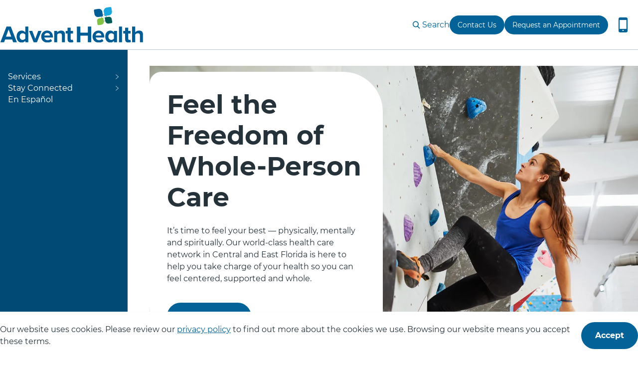

--- FILE ---
content_type: text/html; charset=UTF-8
request_url: https://networkofcare.adventhealth.com/central-florida?utm_source=YourSeminoleCare.com&utm_medium=Redirect&utm_campaign=NOC_Strategy_20
body_size: 24655
content:
<!DOCTYPE html>
<html lang="en" dir="ltr" prefix="og: https://ogp.me/ns#">
  <head>
    <meta charset="utf-8" />
<meta name="description" content="You&#039;re more than flesh and bone. Connected Care for Every Age and Stage" />
<meta name="robots" content="noindex" />
<meta property="og:site_name" content="AdventHealth" />
<meta property="og:type" content="website" />
<meta property="og:url" content="https://networkofcare.adventhealth.com/central-florida" />
<meta property="og:title" content="AdventHealth Care Network Central Florida South" />
<meta property="og:description" content="You&#039;re more than flesh and bone. Connected Care for Every Age and Stage" />
<meta name="twitter:card" content="summary" />
<meta name="twitter:title" content="AdventHealth Care Network Central Florida South" />
<meta name="twitter:description" content="You&#039;re more than flesh and bone. Connected Care for Every Age and Stage" />
<meta name="twitter:site" content="@AHSCareers" />
<meta property="tag:division" content="central florida division" />
<meta name="format-detection" content="telephone=no" />
<meta name="Generator" content="Drupal 10 (https://www.drupal.org)" />
<meta name="MobileOptimized" content="width" />
<meta name="HandheldFriendly" content="true" />
<meta name="viewport" content="width=device-width, initial-scale=1.0" />
<script>window.schema_highlighter={accountId: 'AHS', output: false}</script>
<script async src="https://cdn.schemaapp.com/javascript/highlight.js"></script>
<link rel="preconnect" href="https://www.googletagmanager.com" />
<link rel="alternate" hreflang="en" href="https://networkofcare.adventhealth.com/central-florida" />
<link rel="icon" href="/themes/custom/ahs_radius_theme/favicon.ico" type="image/vnd.microsoft.icon" />
<link rel="canonical" href="https://networkofcare.adventhealth.com/central-florida" />
<link rel="shortlink" href="https://networkofcare.adventhealth.com/group/508" />
<script>(function(w,d,s,l,i){if (document.cookie.match(/;?\s*cookie\-agreed\s*=\s*[0]\;?/) !== null) return;w[l]=w[l]||[];w[l].push({'gtm.start':new Date().getTime(),event:'gtm.js'});var f=d.getElementsByTagName(s)[0];var j=d.createElement(s);var dl=l!='dataLayer'?'&amp;l='+l:'';j.src='https://www.googletagmanager.com/gtm.js?id='+i+dl+'';j.async=true;f.parentNode.insertBefore(j,f);})(window,document,'script','dataLayer','GTM-WSM6KBW');</script>

    <title>AdventHealth Care Network Central Florida South</title>
            <link rel="preload" as="font" href="/themes/custom/ahs_radius_theme/dest/icons-1762179816.woff2?cachebust=1762179816" crossorigin>
        <link rel="stylesheet" media="all" href="/sites/default/files/css/css_oWZ4S56uzs1FXq0o7ud4gotHRRLjy9fkoGKz7FGgGEo.css?delta=0&amp;language=en&amp;theme=ahs_radius_theme&amp;include=[base64]" />
<link rel="stylesheet" media="all" href="/sites/default/files/css/css_7zp9E4eBc4j7ZENIMH_nX5QYhSOyFNC7L4q7aX7rjZc.css?delta=1&amp;language=en&amp;theme=ahs_radius_theme&amp;include=[base64]" />

    <script src="/sites/default/files/js/js_gdEnjIglDcHQzU6mTN9TKietTUuSUEAbCGXH7xzDeMA.js?scope=header&amp;delta=0&amp;language=en&amp;theme=ahs_radius_theme&amp;include=[base64]"></script>
<script src="https://cdn.evgnet.com/beacon/adventisthealthsys/engage/scripts/evergage.min.js" defer></script>

  </head>
  <body class="path-group">
        <a href="#main-content" class="visually-hidden focusable skip-link">
      Skip to main content
    </a>
    <noscript><iframe src="https://www.googletagmanager.com/ns.html?id=GTM-WSM6KBW" height="0" width="0" style="display:none;visibility:hidden"></iframe></noscript>
      <div class="dialog-off-canvas-main-canvas" data-off-canvas-main-canvas>
    <div class="institute-page site">

  <div class="site__utility" data-nosnippet>
              <div data-drupal-messages-fallback class="hidden"></div>

          </div>
    <header  class="site-header__wrapper institute-header__wrapper" role="banner">
    <div class="site-header__sticky-wrapper--with-wizard js-site-header__sticky-wrapper--with-wizard" data-nosnippet>
      <div class="site-header__sticky-wrapper js-site-header__sticky-wrapper">
                  <div class="site__header site-header site-header--institute ">
            <div class="site__header-inner site-header__inner">
                    <div class="institute-header institute-header--multiple-ctas">
    <div class="branding institute-header__branding">
      <div class="branding__logo">
              <a href="/central-florida" class="branding__logo-link"       title="AdventHealth Care Network Central Florida South"       rel="home"       aria-label="AdventHealth Care Network Central Florida South"                >                      <img loading="lazy" width="300" src="/sites/default/files/media/AH_Main-Logo_4c.svg" alt="AdventHealth Logo" />


  
          </a>
          </div>
  
  </div>

    <div class="institute-header__search-form"><div class="views-exposed-form views-exposed-form-ahs-search-exposed-form bef-exposed-form ahs-views-exposed-form--ajax-submit search-header-form search-form search-form--large search-block-form" data-drupal-selector="views-exposed-form-ahs-search-exposed-form" id="block-institute-header-search-form-508"><form role="search" action="/central-florida/search" method="get" id="views-exposed-form-ahs-search-exposed-form-3mmzmyqhb-q" accept-charset="UTF-8" novalidate data-views-exposed-form-clear-facets-onsubmit-ajax><div class="search-form__item ui-front js-form-item form-item js-form-type-search-api-autocomplete form-item-query js-form-item-query form-no-label"><div class="form-item__inner"><label for="edit-query-ba0fe3f2d61c42472ae8a5e82346858d" class="search-form__label" data-close-text="Close" data-open-text="Search" title="Enter the terms you wish to search for.">
      Search
    </label><span class="icon--search" role="presentation" aria-hidden="true" focusable="false"></span><input placeholder="Search" class="search-form__input form-autocomplete form-text" title="Enter the terms you wish to search for." data-drupal-selector="edit-query" aria-describedby="edit-query-ba0fe3f2d61c42472ae8a5e82346858d--description" data-search-api-autocomplete-search="ahs_search" data-autocomplete-path="/search_api_autocomplete/ahs_search?display=exposed_form&amp;&amp;filter=query" aria-autocomplete="list" type="text" id="edit-query-ba0fe3f2d61c42472ae8a5e82346858d" name="query" value="" size="30" maxlength="128" /><div id="edit-query-ba0fe3f2d61c42472ae8a5e82346858d--description" class="description visually-hidden">
        Search
      </div></div></div><input data-drupal-selector="edit-cat" type="hidden" name="cat" value="global" /><div class="search-header-form__actions form-actions js-form-wrapper form-wrapper" data-drupal-selector="edit" id="edit-ba0fe3f2d61c42472ae8a5e82346858d"><input class="ahs-views-action-submit ahs-views-submit search-header-form__submit button search-form__submit js-form-submit form-submit" data-drupal-selector="edit-submit-ahs-search" type="submit" id="edit-submit-ahs-search-ba0fe3f2d61c42472ae8a5e82346858d" value="Search" /></div></form></div></div><div class="institute-header__search-button"><a class="institute-header__search-button-link" href="/central-florida/search"><span class="institute-header__search-icon"><span class="icon--search" role="presentation" aria-hidden="true" focusable="false"></span></span><span class="institute-header__search-text">
              Search
            </span></a></div><ul class="institute-header__cta-items"><li class="institute-header__cta-item"><a target="_self" href="/central-florida/contact-us" class="institute-header__cta button--compact button">Contact Us</a></li><li class="institute-header__cta-item"><a target="_self" href="/central-florida/request-appointment" class="institute-header__cta button--compact button">Request an Appointment</a></li><li class="institute-header__cta-item institute-header__cta-item--telephone"><a class="institute-header__telephone" href="tel:+18885560892"><span class="institute-header__telephone-icon"><span class="icon--mobile u-text--blue" role="presentation" aria-hidden="true" focusable="false"></span></span><span class="institute-header__telephone-text">
                  Call Us 888-556-0892
                </span></a></li></ul>
          <div class="institute-header__mobile-telephone--wrapper">
        <a class="institute-header__mobile-telephone" href="tel:+18885560892">
          <span class="institute-header__mobile-telephone-icon icon--mobile u-text--blue" role="presentation" aria-hidden="true" focusable="false"></span>
          <span class="institute-header__mobile-telephone-text visually-hidden">
            Call Us 888-556-0892
          </span>
        </a>
      </div>
    
    <button class="menu-toggle menu-toggle--menu menu-toggle--institute js-menu-toggle--institute" title="Menu" aria-label="Menu">
  <div class="menu-toggle__wrapper menu-toggle__wrapper--small">
    <span class="menu-toggle__icon icon--menu" role="presentation" aria-hidden="true" focusable="false"></span>
    <span class="menu-toggle__text visually-hidden">Menu</span>
  </div>
</button>
</div>



            </div>
          </div>              </div>

          </div>
  </header>
    <div class="site__menu">
              <div class="site__menu-desktop">
          <nav class="global-vert-menu" id="global-vert-menu" aria-labelledby="global-vert-menu__title">
  <div class="global-vert-menu__inner" data-nosnippet>

            


<ul class="menu menu--wizard menu--vert-nav-two-column">
  <li class="menu__item menu__item--has-submenu">        
                                                                                                                                              <button class="icon-link icon-link--inline menu__item--submenu-toggle" aria-expanded="false" aria-controls="menu__submenu-33">      <span class="icon-link__text">Services</span>
              <span class="icon--chevron-right icon-link__expand-icon" role="presentation" aria-hidden="true" focusable="false"></span>
      
    </button>
          <div id="menu__submenu-33" class="menu__submenu hidden">
        <ul class="menu__submenu-list">
                    <li class="menu__submenu-item menu__submenu-item--expanded">
                                        <div class="menu__submenu-sub-headline">
                <span class="menu__submenu-sub-headline-text">Access</span>              </div>
                            <ul class="menu__submenu-sub-list">
                              <li class="menu__submenu-sub-item">
                
  
    <a target="_self" href="https://www.adventhealth.com/hospice-care/adventhealth-hospice" class="menu__submenu-sub-item-link">Hospice Care</a>
                </li>
                              <li class="menu__submenu-sub-item">
                
  
    <a target="_self" href="/central-florida/imaging" class="menu__submenu-sub-item-link">Imaging</a>
                </li>
                              <li class="menu__submenu-sub-item">
                
  
    <a target="_self" href="/central-florida/lab" class="menu__submenu-sub-item-link">Lab</a>
                </li>
                              <li class="menu__submenu-sub-item">
                
  
    <a target="_self" href="https://www.adventhealth.com/hospital/adventhealth-children/pediatric-primary-care" class="menu__submenu-sub-item-link">Pediatric Primary Care</a>
                </li>
                              <li class="menu__submenu-sub-item">
                
  
    <a target="_self" href="/central-florida/primary-care" class="menu__submenu-sub-item-link">Primary Care</a>
                </li>
                              <li class="menu__submenu-sub-item">
                
  
    <a target="_self" href="/central-florida/sports-med-and-rehab" class="menu__submenu-sub-item-link">Physical Therapy and Rehab</a>
                </li>
                            </ul>
                      </li>
                    <li class="menu__submenu-item">
                                        <div class="menu__submenu-sub-headline">
                <span class="menu__submenu-sub-headline-text">Emergency and Urgent Care</span>              </div>
                            <ul class="menu__submenu-sub-list">
                              <li class="menu__submenu-sub-item">
                <a href="/central-florida/video-visits" class="menu__submenu-sub-item-link">Video Visits</a>
                </li>
                              <li class="menu__submenu-sub-item">
                <a href="/central-florida/emergency-care" class="menu__submenu-sub-item-link">Emergency</a>
                </li>
                              <li class="menu__submenu-sub-item">
                <a href="https://centracare.adventhealth.com/urgent-care/central-florida" class="menu__submenu-sub-item-link">Urgent Care</a>
                </li>
                              <li class="menu__submenu-sub-item">
                <a href="https://centracare.adventhealth.com/urgent-care/kids" class="menu__submenu-sub-item-link">Urgent Care for Kids</a>
                </li>
                            </ul>
                      </li>
                    <li class="menu__submenu-item">
                                        <div class="menu__submenu-sub-headline">
                <span class="menu__submenu-sub-headline-text">Institutes</span>              </div>
                            <ul class="menu__submenu-sub-list">
                              <li class="menu__submenu-sub-item">
                
  
    <a target="_self" rel="noopener noreferrer nofollow" href="https://adventhealthcancerinstitute.com" class="menu__submenu-sub-item-link">Cancer</a>
                </li>
                              <li class="menu__submenu-sub-item">
                
  
    <a target="_self" rel="noopener noreferrer nofollow" href="https://www.adventhealthcardiovascularinstitute.com/" class="menu__submenu-sub-item-link">Cardiovascular</a>
                </li>
                              <li class="menu__submenu-sub-item">
                
  
    <a target="_self" rel="noopener noreferrer nofollow" href="https://www.adventhealthdiabetesinstitute.com/" class="menu__submenu-sub-item-link">Diabetes</a>
                </li>
                              <li class="menu__submenu-sub-item">
                
  
    <a target="_self" href="https://institute.adventhealth.com/digestive-health/central-florida" class="menu__submenu-sub-item-link">Digestive Health and Surgery</a>
                </li>
                              <li class="menu__submenu-sub-item">
                
  
    <a target="_self" rel="noopener noreferrer nofollow" href="https://www.adventhealthorthoinstitute.com/" class="menu__submenu-sub-item-link">Orthopedic</a>
                </li>
                              <li class="menu__submenu-sub-item">
                
  
    <a target="_self" rel="noopener noreferrer nofollow" href="https://www.adventhealthneuroinstitute.com/" class="menu__submenu-sub-item-link">Neuroscience</a>
                </li>
                              <li class="menu__submenu-sub-item">
                
  
    <a target="_self" rel="noopener noreferrer nofollow" href="https://www.adventhealthtransplantinstitute.com/" class="menu__submenu-sub-item-link">Transplant</a>
                </li>
                            </ul>
                      </li>
                    <li class="menu__submenu-item">
                                        <div class="menu__submenu-sub-headline">
                <span class="menu__submenu-sub-headline-text">Specialized Care</span>              </div>
                            <ul class="menu__submenu-sub-list">
                              <li class="menu__submenu-sub-item">
                
  
    <a target="_blank" rel="noopener noreferrer nofollow" href="https://www.adventhealthforwomen.com/" class="menu__submenu-sub-item-link">Women&#039;s Health</a>
                </li>
                              <li class="menu__submenu-sub-item">
                
  
    <a target="_self" href="https://www.adventhealth.com/hospital/adventhealth-children/pediatric-primary-care" class="menu__submenu-sub-item-link">Children&#039;s Care</a>
                </li>
                            </ul>
                      </li>
                  </ul>
        <button class="menu__submenu-back-link" aria-label="Back to the top level menu">
          <span class="icon--close menu__submenu-back-link-icon" role="presentation" aria-hidden="true" focusable="false"></span>        </button>
      </div>
      </li>
  <li class="menu__item menu__item--has-submenu">        
                                                                                                                                              <button class="icon-link icon-link--inline menu__item--submenu-toggle" aria-expanded="false" aria-controls="menu__submenu-591">      <span class="icon-link__text">Stay Connected</span>
              <span class="icon--chevron-right icon-link__expand-icon" role="presentation" aria-hidden="true" focusable="false"></span>
      
    </button>
          <div id="menu__submenu-591" class="menu__submenu hidden">
        <ul class="menu__submenu-list">
                    <li class="menu__submenu-item menu__submenu-item--expanded">
                                        <div class="menu__submenu-sub-headline">
                <span class="menu__submenu-sub-headline-text">Stay Connected</span>              </div>
                            <ul class="menu__submenu-sub-list">
                              <li class="menu__submenu-sub-item">
                
  
    <a target="_self" href="/central-florida/sign" class="menu__submenu-sub-item-link">Subscribe</a>
                </li>
                            </ul>
                      </li>
                  </ul>
        <button class="menu__submenu-back-link" aria-label="Back to the top level menu">
          <span class="icon--close menu__submenu-back-link-icon" role="presentation" aria-hidden="true" focusable="false"></span>        </button>
      </div>
      </li>
  <li class="menu__item">      
  
  
    <a target="_self" href="/es/central-florida-espanol" class="icon-link icon-link--inline">            <span class="icon-link__text">En Español</span>
                </a>
      </li>
  </ul>


      </div>
</nav>

      </div>
      </div>
  <main class="page--no-spacing page site__page" role="main">
    <a id="main-content" tabindex="-1"></a>
          <div class="page__hero-title">
              
      <div class="image-hero     image-hero--institute" id="176644">


  <div class="image-hero__inner">
    <div class="image-hero__grid">

            <div class="image-hero__grid-item image-hero__content-wrapper">

        <div class="image-hero__content">
                    <div class="image-hero__header">
          
                      <h1 class="image-hero__title">
              Feel the Freedom of <strong><strong>Whole-Person Care</strong></strong>
            </h1>
                    </div>

                  <div class="image-hero__message u-body-copy-lg">
            <p>It’s time to feel your best — physically, mentally and spiritually. Our world-class health care network in Central and East Florida is here to help you take charge of your health so you can feel centered, supported and whole.</p>
          </div>
        
                            <div class="image-hero__cta image-hero__cta--single">
              
  
                                                            <a target="_blank" href="https://www.adventhealth.com/practice/adventhealth-medical-group/find-doctors?search=&amp;geolocation_geocoder_google_geocoding_api=32801&amp;geolocation_geocoder_google_geocoding_api_state=1&amp;latlng%5Bdistance%5D%5Bfrom%5D=-&amp;latlng%5Bvalue%5D=28.5416658%2C-81.3756862&amp;latlng%5Bcity%5D=Orlando&amp;latlng%5Bstate%5D=FL&amp;latlng%5Bprecision%5D=zip&amp;insurance=All&amp;reason=1&amp;sort_bef_combine=provider_tiering_ASC&amp;cat=doctor&amp;is_secondary=" class="button">Find a Doctor</a>
          </div>
                          </div>
      </div>
                    <div class="image-hero__grid-item image-hero__media u-img-wrap--shape" role="presentation">    <img loading="eager" fetchpriority="high" srcset="/sites/default/files/styles/fc_16x9_l/public/media/24-allmkt-11305_q1_brand_image_only_rockclimber_2000x1333_f1_0.jpg.webp?h=16db1467&amp;itok=cJkhrOLg 1080w, /sites/default/files/styles/fc_16x9_xl/public/media/24-allmkt-11305_q1_brand_image_only_rockclimber_2000x1333_f1_0.jpg.webp?h=16db1467&amp;itok=PzixeFz5 1200w, /sites/default/files/styles/fc_16x9_xxl/public/media/24-allmkt-11305_q1_brand_image_only_rockclimber_2000x1333_f1_0.jpg.webp?h=16db1467&amp;itok=xCNcbblA 1600w, /sites/default/files/styles/fc_16x9_3xl/public/media/24-allmkt-11305_q1_brand_image_only_rockclimber_2000x1333_f1_0.jpg.webp?h=16db1467&amp;itok=TjrXwuyB 1920w, /sites/default/files/styles/fc_16x9_5xl/public/media/24-allmkt-11305_q1_brand_image_only_rockclimber_2000x1333_f1_0.jpg.webp?h=16db1467&amp;itok=FhL58NV7 2000w" sizes="100vw" width="1080" height="608" src="/sites/default/files/styles/fc_16x9_l/public/media/24-allmkt-11305_q1_brand_image_only_rockclimber_2000x1333_f1_0.jpg.webp?h=16db1467&amp;itok=cJkhrOLg" alt="Woman Rock Climbing Indoors" />


</div>
      
    </div>   </div>

</div>


      </div>
    
        
      <div class="page__content">
            
<div class="group group--full group--campaign page__content-group">
          
<article class="page__content-article">

  
  
              <section class="sliding-promo-widget sliding-promo-widget--stacked u-scheme--blue--white--blue--dark" id="22755181">
  <div class="sliding-promo-widget__inner u-spacing-sec-block sliding-promo-widget__inner--stacked">
        
    <div class="sliding-promo-widget__items-wrapper sliding-promo-widget__items-wrapper--stacked">
            <div class="sliding-promo-widget__items sliding-promo-widget__items--stacked" role="region" aria-label="List of items">
                  <div class="sliding-promo-widget__item sliding-promo-widget__item--stacked" role="group" aria-label="Item 1 of 1">
            
<section class="promotional-widget promotional-widget--image-right promotional-widget--stacked-promo" id="22755176">

  <div class="promotional-widget__scheme-wrap u-scheme--blue--white--blue--dark">
    <div class="promotional-widget__inner u-spacing-sec-block">

      <article class="promotional-widget__figure grid--1-2">
        <div class="promotional-widget__grid-item"><div data-nosnippet class="promotional-widget__image-wrap u-img-wrap--rounded u-img-wrap--shadow-right" role="presentation">
                <img loading="lazy" srcset="/sites/default/files/styles/fc_400x400/public/media/leapfrog_hospital_safety_grade_fall_2024.jpg.webp?h=fbf7a813&amp;itok=pPT9eozL 400w, /sites/default/files/styles/fc_640x640/public/media/leapfrog_hospital_safety_grade_fall_2024.jpg.webp?h=fbf7a813&amp;itok=cujye2G8 640w, /sites/default/files/styles/fc_800x800/public/media/leapfrog_hospital_safety_grade_fall_2024.jpg.webp?h=fbf7a813&amp;itok=GT37URme 800w" sizes="(min-width:1400px) 400px, (min-width:1080px) 23vw, (min-width:768px) 32vw, 400px" width="400" height="400" src="/sites/default/files/styles/fc_400x400/public/media/leapfrog_hospital_safety_grade_fall_2024.jpg.webp?h=fbf7a813&amp;itok=pPT9eozL" alt="Leapfrog Fall 2024 logo" />


          </div></div>

        <div class="promotional-widget__caption promotional-widget__grid-item">
                    <div class="promotional-widget__header">
            <h2 class="promotional-widget__headline headline-xl">
                                            <span class="promotional-widget__headline">
                  <span class="u-user-content--no-hyphens">The Most A-Rated <strong><strong>Hospitals in Central and East Florida</strong></strong></span>
                </span>
                          </h2>
          </div>
          
                    <div class="promotional-widget__body u-clearfix u-body-copy--md u-user-content--no-hyphens">
            <p>The hospitals in our Central and East Florida network of care have more "A" grades for safety from The Leapfrog Group than any other system in the region.</p><p>Hospital safety grades from The Leapfrog Group are the only hospital ratings focused solely on preventable medical errors, infections and injuries. This program is peer-reviewed and fully transparent. </p><p>Patient safety is at the core of our mission of Extending the Healing Ministry of Christ, and we're honored to be recognized for our commitment to caring for our patient's whole health in everything we do.</p>
          </div>
          
                                  <div class="promotional-widget__cta promotional-widget__cta--single">
                
  
                                                            <a target="_self" rel="noopener noreferrer nofollow" href="https://www.hospitalsafetygrade.org/search?findBy=hospital&amp;zip_code=&amp;city=&amp;state_prov=&amp;hospital=adventhealth" class="button">Learn More About Safety Grades</a>
            </div>
                      </div>

      </article>

    </div>
  </div>
</section>

          </div>
              </div>
          </div>
  </div>
</section>

      
      
<section id="3124736"class="js-embed u-full-width">
        <div class="js-embed__inner">
        <div class="ahs-embed-lazy ahs-embed-lazy--is-loading" id="ahs-embed-lazy--cjFpBiQD8fY" data-embed-lazy-content="{&quot;content&quot;:&quot;&lt;!-- rev 2022.02.25.001 test - --&gt;\n&lt;div class=\&quot;infographic-wrapper\&quot; id=\&quot;noc-infographic-container\&quot;&gt;\n\n  &lt;div class=\&quot;noc-infographic\&quot;&gt;\n\n    &lt;section class=\&quot;noc-content\&quot;&gt;\n\n      &lt;div class=\&quot;section-header\&quot;&gt;\n\n        &lt;h2 class=\&quot;h1\&quot;&gt;Our Network, &lt;strong&gt;&lt;strong&gt;Your Care&lt;\/strong&gt;&lt;\/strong&gt;&lt;\/h2&gt;\n        &lt;p&gt;The AdventHealth network was built around you. Our teams across every specialty are connected by the shared promise of whole-person care for your family and the entire community.&lt;\/p&gt;\n\n      &lt;\/div&gt;\n\n    &lt;\/section&gt;\n\n    &lt;div class=\&quot;noc-bg-lines\&quot;&gt;\n      &lt;svg class=\&quot;vis-mobile\&quot; id=\&quot;noc-lines-mobile\&quot; viewBox=\&quot;0 0 420 1920\&quot;&gt;\n\n        &lt;path class=\&quot;cls_x002D_3\&quot; d=\&quot;M120.6,102.9L38,150.5c-6.5,4.1-8.4,12.7-4.2,19.2c1.2,1.8,2.8,3.4,4.7,4.5l237.6,137\n          c9.1,5.3,9.1,18.4,0,23.7l-11.9,6.9\&quot; \/&gt;\n        &lt;path class=\&quot;cls_x002D_3\&quot; d=\&quot;M110.7,436.5L63.1,464c-7.3,4.5-9.6,14.1-5.2,21.4c1.3,2.1,3.1,3.9,5.2,5.2L245.8,596\&quot; \/&gt;\n        &lt;path class=\&quot;cls_x002D_3\&quot; d=\&quot;M112.4,772l-56.9,32.9c-6.5,4.1-8.5,12.8-4.4,19.3c1.1,1.8,2.7,3.3,4.5,4.5l137.7,79.5\&quot; \/&gt;\n        &lt;path class=\&quot;cls_x002D_3\&quot; d=\&quot;M200,902.8l153.3-88.5c8.8-5.8,11.2-17.5,5.4-26.3c-1.6-2.4-3.7-4.4-6.1-5.9l-138.5-80\n          c-14.1-7.3-14.1-20.9-1.1-28.4l36.2-20.9\&quot; \/&gt;\n        &lt;path class=\&quot;cls_x002D_3\&quot; d=\&quot;M324.6,1150.7l45.1,26c10.8,6.2,10.8,21.8,0,28.1l-50,28.9c-9.1,5.2-20.3,5.3-29.4,0.3l-16-8.8\&quot; \/&gt;\n        &lt;path class=\&quot;cls_x002D_3\&quot; d=\&quot;M134,1504l64.4,37.2c15.4,8.9,15.4,31.2,0,40.1l-71.4,41.2\&quot; \/&gt;\n        &lt;path class=\&quot;cls_x002D_3\&quot; d=\&quot;M321.8,1333.3l57.7,33.3c13.8,8,13.8,28,0,35.9l-64,36.9\&quot; \/&gt;\n        &lt;path class=\&quot;cls_x002D_3\&quot; d=\&quot;M123.8,1323.3l-50.6,29.2c-12.4,7.1-12.4,25,0,32.2l61.2,35c11,6.3,24.6,6.3,35.6-0.1l20.2-11.7\&quot; \/&gt;\n        &lt;path class=\&quot;cls_x002D_3\&quot; d=\&quot;M183.5,980.4l-128.7,74.3c-16.4,9.5-16.4,33.1,0,42.6l148.1,85.5l154.3,89.1c15.4,8.9,15.4,31.2,0,40.1\n          l-239.7,138.4c-17,9.8-17,34.3,0,44l246.6,141.8c18.5,10.6,18.6,37.4,0,48.1l-109.7,63.7\&quot; \/&gt;\n        &lt;path class=\&quot;cls_x002D_3\&quot; d=\&quot;M305.3,238.3l41.8,29.5c7.2,4.4,9.4,13.8,5,21c-1.3,2.1-3,3.8-5,5l-108.8,62.8\n          c-8.1,4.9-10.6,15.4-5.7,23.5c1.4,2.3,3.4,4.3,5.7,5.7l36.9,22.5c7.2,4.4,9.5,13.8,5.1,21.1c-1.3,2.2-3.1,3.9-5.3,5.2l-129.7,74.9\n          l-2.3,1.3c-10,5.8-10,20.1,0,25.9l1.5,0.8\&quot; \/&gt;\n\n      &lt;\/svg&gt;\n      &lt;svg class=\&quot;vis-desktop\&quot; viewBox=\&quot;0 0 2000 1045.48\&quot;&gt;\n        &lt;defs&gt;\n          &lt;filter id=\&quot;blur\&quot;&gt;\n            &lt;feGaussianBlur in=\&quot;SourceGraphic\&quot; stdDeviation=\&quot;5,5\&quot; \/&gt;\n          &lt;\/filter&gt;\n        &lt;\/defs&gt;\n        &lt;title&gt;noc-network-lines&lt;\/title&gt;\n        &lt;g id=\&quot;noc-network-lines\&quot; data-name=\&quot;Layer 2\&quot;&gt;\n            &lt;g class=\&quot;cls-1\&quot;&gt;\n\n                &lt;path id=\&quot;path-01\&quot; class=\&quot;cls-3 cls-00\&quot; d=\&quot;M243.4,232.2l-76.6,38.2c-10.4,6-10.4,21,0,27l337.5,194.9c12.1,7,26.9,6.9,39-0.1L725.1,386 c10.6-6.2,23.8-6.2,34.4-0.1l93.4,53.8\&quot; \/&gt;\n                &lt;path id=\&quot;path-01-dash\&quot; class=\&quot;cls-3 cls-00 dash\&quot; d=\&quot;M243.4,232.2l-76.6,38.2c-10.4,6-10.4,21,0,27l337.5,194.9c12.1,7,26.9,6.9,39-0.1L725.1,386 c10.6-6.2,23.8-6.2,34.4-0.1l93.4,53.8\&quot; \/&gt;\n\n                &lt;path id=\&quot;path-02\&quot; class=\&quot;cls-3 cls-00\&quot; d=\&quot;M627.8,320.5l74.4-40.9c11.6-6.4,25.7-6.4,37.3,0l168.6,92.2\&quot; \/&gt;\n                &lt;path id=\&quot;path-02-dash\&quot; class=\&quot;cls-3 cls-00 dash\&quot; d=\&quot;M627.8,320.5l74.4-40.9c11.6-6.4,25.7-6.4,37.3,0l168.6,92.2\&quot; \/&gt;\n\n                &lt;path id=\&quot;path-03\&quot; class=\&quot;cls-3 cls-00\&quot; d=\&quot;M1280.4,241l-111.6,62.2c-12.1,6.7-26.7,6.8-38.9,0.1l0,0c-12-6.6-26.5-6.6-38.6,0L997,354.9\&quot; \/&gt;\n                &lt;path id=\&quot;path-03-dash\&quot; class=\&quot;cls-3 cls-00 dash\&quot; d=\&quot;M1280.4,241l-111.6,62.2c-12.1,6.7-26.7,6.8-38.9,0.1l0,0c-12-6.6-26.5-6.6-38.6,0L997,354.9\&quot; \/&gt;\n\n                &lt;path id=\&quot;path-04\&quot; class=\&quot;cls-3 cls-00\&quot; d=\&quot;M1548.3,390.7l-119.7-69.3c-12-6.9-26.7-7-38.7-0.1l-270.4,154.8\&quot; \/&gt;\n                &lt;path id=\&quot;path-04-dash\&quot; class=\&quot;cls-3 cls-00 dash\&quot; d=\&quot;M1548.3,390.7l-119.7-69.3c-12-6.9-26.7-7-38.7-0.1l-270.4,154.8\&quot; \/&gt;\n\n                &lt;path id=\&quot;path-05\&quot; class=\&quot;cls-3 cls-00\&quot; d=\&quot;M1693.9,723.3l95-59.4c10-6.2,9.7-20.8-0.5-26.7l-408.2-223.4c-11.6-6.6-25.9-6.8-37.7-0.5 l-129.6,74.6\&quot; \/&gt;\n                &lt;path id=\&quot;path-05-dash\&quot; class=\&quot;cls-3 cls-00 dash\&quot; d=\&quot;M1693.9,723.3l95-59.4c10-6.2,9.7-20.8-0.5-26.7l-408.2-223.4c-11.6-6.6-25.9-6.8-37.7-0.5 l-129.6,74.6\&quot; \/&gt;\n\n                &lt;path id=\&quot;path-06\&quot; class=\&quot;cls-3 cls-00\&quot; d=\&quot;M1327.7,648.1l-100.8-57.5c-9.1-5.2-9-18.3,0.2-23.3l0,0c9.1-5,9.2-18.2,0.1-23.3l-136.5-77.5\&quot; \/&gt;\n                &lt;path id=\&quot;path-06-dash\&quot; class=\&quot;cls-3 cls-00 dash\&quot; d=\&quot;M1327.7,648.1l-100.8-57.5c-9.1-5.2-9-18.3,0.2-23.3l0,0c9.1-5,9.2-18.2,0.1-23.3l-136.5-77.5\&quot; \/&gt;\n\n                &lt;path id=\&quot;path-07\&quot; class=\&quot;cls-3 cls-00\&quot; d=\&quot;M1192.6,726l-135.3-71.9c-10.8-5.7-11.1-21.1-0.5-27.2l49.5-28.8c10.6-6.2,10.2-21.6-0.7-27.3 L988.4,510\&quot; \/&gt;\n                &lt;path id=\&quot;path-07-dash\&quot; class=\&quot;cls-3 cls-00 dash\&quot; d=\&quot;M1192.6,726l-135.3-71.9c-10.8-5.7-11.1-21.1-0.5-27.2l49.5-28.8c10.6-6.2,10.2-21.6-0.7-27.3 L988.4,510\&quot; \/&gt;\n\n                &lt;path id=\&quot;path-08\&quot; class=\&quot;cls-3 cls-00\&quot; d=\&quot;M704.2,624l66.1-39.2c8.4-5,18.9-5.1,27.4-0.3l0,0c8.5,4.8,19,4.7,27.4-0.3l93.7-55.6\&quot; \/&gt;\n                &lt;path id=\&quot;path-08-dash\&quot; class=\&quot;cls-3 cls-00 dash\&quot; d=\&quot;M704.2,624l66.1-39.2c8.4-5,18.9-5.1,27.4-0.3l0,0c8.5,4.8,19,4.7,27.4-0.3l93.7-55.6\&quot; \/&gt;\n\n                &lt;path id=\&quot;path-09\&quot; class=\&quot;cls-3 cls-00\&quot; d=\&quot;M452.9,828.9l102.7,56.9c11.8,6.5,26.2,6.5,37.9-0.2l348.4-197.1c10.6-6,10.5-21.3-0.2-27.2 l-45.7-25c-10.7-5.8-10.8-21.1-0.3-27.2l92.6-53.3\&quot; \/&gt;\n                &lt;path id=\&quot;path-09-dash\&quot; class=\&quot;cls-3 cls-00 dash\&quot; d=\&quot;M452.9,828.9l102.7,56.9c11.8,6.5,26.2,6.5,37.9-0.2l348.4-197.1c10.6-6,10.5-21.3-0.2-27.2 l-45.7-25c-10.7-5.8-10.8-21.1-0.3-27.2l92.6-53.3\&quot; \/&gt;\n\n                &lt;path id=\&quot;path-10\&quot; class=\&quot;cls-3 cls-00\&quot; d=\&quot;M332.7,583.9l99.5,55.9c12,6.9,26.8,6.9,38.8,0l332.9-192.2\&quot; \/&gt;\n                &lt;path id=\&quot;path-10-dash\&quot; class=\&quot;cls-3 cls-00 dash\&quot; d=\&quot;M332.7,583.9l99.5,55.9c12,6.9,26.8,6.9,38.8,0l332.9-192.2\&quot; \/&gt;\n\n            &lt;\/g&gt;\n        &lt;\/g&gt;\n      &lt;\/svg&gt;\n    &lt;\/div&gt;\n    &lt;!-- end noc lines --&gt;\n\n    &lt;!-- noc elements --&gt;\n\n    &lt;div class=\&quot;noc-00 noc-element no-hover\&quot;&gt;\n      &lt;img class=\&quot;btn-modal\&quot; src=\&quot;\/sites\/default\/files\/media\/noc-e00-home%402x.png\&quot; alt&gt;\n      &lt;img class=\&quot;noc-element-base glow\&quot; src=\&quot;\/sites\/default\/files\/media\/noc-element-base-green%402x.png\&quot;&gt;\n    &lt;\/div&gt;\n\n    &lt;a class=\&quot;noc-01 noc-element cls-00 modal-link\&quot; data-side=\&quot;right\&quot; data-path=\&quot;01\&quot;&gt;\n      &lt;div class=\&quot;noc-text\&quot;&gt;\n        &lt;h3&gt;&lt;span class=\&quot;counter\&quot; data-count=\&quot;3000\&quot;&gt;3000&lt;\/span&gt;+&lt;\/h3&gt;\n        &lt;h4&gt;Physicians Across 123 Medical Specialties&lt;\/h4&gt;\n          &lt;span class=\&quot;modal-content\&quot;&gt;\n            &lt;p&gt;Providing lifelong care for your body, mind and spirit. It&#039;s never been easier to find a trusted doctor or specialist who offers personalized support and expertise for your unique health needs.&lt;\/p&gt;\n\n            &lt;button class=\&quot;cta\&quot; type=\&quot;button\&quot; onclick=\&quot;window.open(&#039;https:\/\/networkofcare.adventhealth.com\/central-florida\/request-appointment&#039;,&#039;_self&#039;)\&quot;&gt;Request an Appointment&lt;\/button&gt;\n          &lt;\/span&gt;\n\n      &lt;\/div&gt;\n      &lt;img class=\&quot;open\&quot; src=\&quot;\/sites\/default\/files\/media\/noc-e01-2x.png\&quot; alt&gt;\n      &lt;img class=\&quot;noc-element-base shimmer\&quot; src=\&quot;\/sites\/default\/files\/media\/noc-element-base_0.svg\&quot; alt=\&quot;Platform Base\&quot;&gt;\n      &lt;img class=\&quot;noc-element-base glow\&quot; src=\&quot;\/sites\/default\/files\/media\/noc-element-base-green%402x.png\&quot;&gt;\n    &lt;\/a&gt;\n\n    &lt;a class=\&quot;noc-02 noc-element cls-00 modal-link\&quot; data-side=\&quot;right\&quot; data-path=\&quot;02\&quot;&gt;\n      &lt;div class=\&quot;noc-text\&quot;&gt;\n        &lt;h3&gt;&lt;span class=\&quot;counter\&quot; data-count=\&quot;38\&quot;&gt;38&lt;\/span&gt;&lt;\/h3&gt;\n        &lt;h4&gt;Sports Med &amp;amp; Rehab Centers&lt;\/h4&gt;\n        &lt;span class=\&quot;modal-content\&quot;&gt;\n          &lt;p&gt;Recover, rebuild and reach your fitness goals with a comprehensive range of services that goes far beyond physical therapy.&lt;\/p&gt;\n\n          &lt;button class=\&quot;cta\&quot; type=\&quot;button\&quot; onclick=\&quot;window.open(&#039;https:\/\/networkofcare.adventhealth.com\/central-florida\/sports-med-and-rehab&#039;,&#039;_self&#039;)\&quot;&gt;Learn More&lt;\/button&gt;\n        &lt;\/span&gt;\n\n      &lt;\/div&gt;\n      &lt;img class=\&quot;open\&quot; src=\&quot;\/sites\/default\/files\/media\/noc-e02%402x.png\&quot; alt&gt;\n      &lt;img class=\&quot;noc-element-base shimmer\&quot; src=\&quot;\/sites\/default\/files\/media\/noc-element-base_0.svg\&quot; alt=\&quot;Platform Base\&quot;&gt;\n      &lt;img class=\&quot;noc-element-base glow\&quot; src=\&quot;\/sites\/default\/files\/media\/noc-element-base-green%402x.png\&quot;&gt;\n    &lt;\/a&gt;\n\n    &lt;a class=\&quot;noc-03 noc-element cls-00 modal-link\&quot; data-side=\&quot;left\&quot; data-path=\&quot;03\&quot;&gt;\n      &lt;div class=\&quot;noc-text\&quot;&gt;\n        &lt;h3&gt;&lt;span&gt;24\/7&lt;\/span&gt;&lt;\/h3&gt;\n        &lt;h4&gt;Video Visits&lt;\/h4&gt;\n        &lt;span class=\&quot;modal-content\&quot;&gt;\n          &lt;p&gt;Connect with a licensed care provider from the comfort of home when you schedule a Video Visit through the AdventHealth app.&lt;\/p&gt;\n\n          &lt;button class=\&quot;cta\&quot; type=\&quot;button\&quot; onclick=\&quot;window.open(&#039;https:\/\/networkofcare.adventhealth.com\/central-florida\/during-coronavirus-pandemic-know-where-go-care&#039;,&#039;_self&#039;)\&quot;&gt;Learn More&lt;\/button&gt;\n        &lt;\/span&gt;\n\n      &lt;\/div&gt;\n      &lt;img class=\&quot;open\&quot; src=\&quot;\/sites\/default\/files\/media\/noc-e03%402x.png\&quot; alt&gt;\n      &lt;img class=\&quot;noc-element-base shimmer\&quot; src=\&quot;\/sites\/default\/files\/media\/noc-element-base_0.svg\&quot; alt=\&quot;Platform Base\&quot;&gt;\n      &lt;img class=\&quot;noc-element-base glow\&quot; src=\&quot;\/sites\/default\/files\/media\/noc-element-base-green%402x.png\&quot;&gt;\n    &lt;\/a&gt;\n\n    &lt;a class=\&quot;noc-04 noc-element cls-00 modal-link\&quot; data-side=\&quot;left\&quot; data-path=\&quot;04\&quot;&gt;\n      &lt;div class=\&quot;noc-text\&quot;&gt;\n        &lt;h3&gt;&lt;span class=\&quot;counter\&quot; data-count=\&quot;14\&quot;&gt;14&lt;\/span&gt;&lt;\/h3&gt;\n        &lt;h4&gt;Hospitals Throughout Central Florida&lt;\/h4&gt;\n        &lt;span class=\&quot;modal-content\&quot;&gt;\n          &lt;p&gt;No matter what brings you in, you\u2019ll find the same compassionate, whole-person care at every AdventHealth facility.&lt;\/p&gt;\n        &lt;\/span&gt;\n\n      &lt;\/div&gt;\n      &lt;img class=\&quot;open\&quot; src=\&quot;\/sites\/default\/files\/media\/noc-hosp%402x_0.png\&quot; alt&gt;\n      &lt;img class=\&quot;noc-element-base shimmer\&quot; src=\&quot;\/sites\/default\/files\/media\/noc-element-base_0.svg\&quot; alt=\&quot;Platform Base\&quot;&gt;\n      &lt;img class=\&quot;noc-element-base glow\&quot; src=\&quot;\/sites\/default\/files\/media\/noc-element-base-green%402x.png\&quot;&gt;\n    &lt;\/a&gt;\n\n    &lt;a class=\&quot;noc-05 noc-element cls-00 modal-link\&quot; data-side=\&quot;left\&quot; data-path=\&quot;05\&quot;&gt;\n      &lt;div class=\&quot;noc-text\&quot;&gt;\n        &lt;h3&gt;&lt;span class=\&quot;counter\&quot; data-count=\&quot;4\&quot;&gt;4&lt;\/span&gt;&lt;\/h3&gt;\n        &lt;h4&gt;Health Parks&lt;\/h4&gt;\n        &lt;span class=\&quot;modal-content\&quot;&gt;\n          &lt;p&gt;Your health care, all in one place. Here, you&#039;ll find Primary Care+, specialty medicine, diagnostic medical imaging, sleep disorder services, lab services and outpatient sports medicine and rehab.&lt;br&gt;\n          &lt;br&gt;\n          &lt;strong&gt;Now Open:&lt;\/strong&gt; Partin Settlement, Clermont&lt;br&gt;\n          &lt;br&gt;\n          &lt;strong&gt;Coming Soon:&lt;\/strong&gt; Port Orange, Lake Mary, The Loop, Poinciana and Winter Haven&lt;\/p&gt;\n\n          &lt;button class=\&quot;cta\&quot; type=\&quot;button\&quot; onclick=\&quot;window.open(&#039;https:\/\/www.adventhealth.com\/health-park\/adventhealth-health-park&#039;,&#039;_self&#039;)\&quot;&gt;Learn More&lt;\/button&gt;\n        &lt;\/span&gt;\n      &lt;\/div&gt;\n      &lt;img class=\&quot;open\&quot; src=\&quot;\/sites\/default\/files\/media\/noc-health-park-2x_0.png\&quot; alt&gt;\n      &lt;img class=\&quot;noc-element-base shimmer\&quot; src=\&quot;\/sites\/default\/files\/media\/noc-element-base_0.svg\&quot; alt=\&quot;Platform Base\&quot;&gt;\n      &lt;img class=\&quot;noc-element-base glow\&quot; src=\&quot;\/sites\/default\/files\/media\/noc-element-base-green%402x.png\&quot;&gt;\n    &lt;\/a&gt;\n\n    &lt;a class=\&quot;noc-06 noc-element cls-00 modal-link\&quot; data-side=\&quot;left\&quot; data-path=\&quot;06\&quot;&gt;\n      &lt;div class=\&quot;noc-text\&quot;&gt;\n        &lt;h3&gt;&lt;span class=\&quot;counter\&quot; data-count=\&quot;2\&quot;&gt;2&lt;\/span&gt;&lt;\/h3&gt;\n        &lt;h4&gt;Specialty Hospitals for Women &amp;amp; Children&lt;\/h4&gt;\n        &lt;span class=\&quot;modal-content\&quot;&gt;\n          &lt;p&gt;AdventHealth for Women and AdventHealth for Children have been nationally recognized for excellence in patient safety and quality of care.&lt;\/p&gt;\n        &lt;\/span&gt;\n\n      &lt;\/div&gt;\n      &lt;img class=\&quot;open\&quot; src=\&quot;\/sites\/default\/files\/media\/noc-e06%402x.png\&quot; alt&gt;\n\n      &lt;img class=\&quot;noc-element-base shimmer\&quot; src=\&quot;\/sites\/default\/files\/media\/noc-element-base_0.svg\&quot; alt=\&quot;Platform Base\&quot;&gt;\n      &lt;img class=\&quot;noc-element-base glow\&quot; src=\&quot;\/sites\/default\/files\/media\/noc-element-base-green%402x.png\&quot;&gt;\n    &lt;\/a&gt;\n\n    &lt;a class=\&quot;noc-07 noc-element cls-00 modal-link\&quot; data-side=\&quot;left\&quot; data-path=\&quot;07\&quot;&gt;\n      &lt;div class=\&quot;noc-text\&quot;&gt;\n        &lt;h3&gt;&lt;span class=\&quot;counter\&quot; data-count=\&quot;25\&quot;&gt;25&lt;\/span&gt;&lt;\/h3&gt;\n        &lt;h4&gt;Emergency Rooms&lt;\/h4&gt;\n        &lt;span class=\&quot;modal-content\&quot;&gt;\n          &lt;p&gt;Help is nearby when you need it most. Board-certified ER physicians, critical care nurses, chest pain experts and stroke specialists provide high-quality care 24\/7.&lt;\/p&gt;\n\n          &lt;button class=\&quot;cta\&quot; type=\&quot;button\&quot; onclick=\&quot;window.open(&#039;https:\/\/networkofcare.adventhealth.com\/central-florida\/emergency-care&#039;,&#039;_self&#039;)\&quot;&gt;Learn More&lt;\/button&gt;\n        &lt;\/span&gt;\n\n      &lt;\/div&gt;\n      &lt;img class=\&quot;open\&quot; src=\&quot;\/sites\/default\/files\/media\/noc-e07%402x.png\&quot; alt&gt;\n      &lt;img class=\&quot;noc-element-base shimmer\&quot; src=\&quot;\/sites\/default\/files\/media\/noc-element-base_0.svg\&quot; alt=\&quot;Platform Base\&quot;&gt;\n      &lt;img class=\&quot;noc-element-base glow\&quot; src=\&quot;\/sites\/default\/files\/media\/noc-element-base-green%402x.png\&quot;&gt;\n    &lt;\/a&gt;\n\n    &lt;a class=\&quot;noc-08 noc-element cls-00 modal-link\&quot; data-side=\&quot;right\&quot; data-path=\&quot;08\&quot;&gt;\n      &lt;div class=\&quot;noc-text\&quot;&gt;\n        &lt;h3&gt;&lt;span class=\&quot;counter\&quot; data-count=\&quot;38\&quot;&gt;38&lt;\/span&gt;&lt;\/h3&gt;\n        &lt;h4&gt;Imaging&lt;span class=\&quot;vis-desktop\&quot;&gt; &amp;amp; Diagnostic&lt;\/span&gt; Centers&lt;\/h4&gt;\n        &lt;span class=\&quot;modal-content\&quot;&gt;\n          &lt;p&gt;Get a clearer picture of your health. Our highly skilled technicians are trained in the most advanced imaging technology to find you the answers you deserve.&lt;\/p&gt;\n\n          &lt;button class=\&quot;cta\&quot; type=\&quot;button\&quot; onclick=\&quot;window.open(&#039;https:\/\/networkofcare.adventhealth.com\/central-florida\/imaging&#039;,&#039;_self&#039;)\&quot;&gt;Learn More&lt;\/button&gt;\n        &lt;\/span&gt;\n\n      &lt;\/div&gt;\n      &lt;img class=\&quot;open\&quot; src=\&quot;\/sites\/default\/files\/media\/noc-e08%402x.png\&quot; alt&gt;\n      &lt;img class=\&quot;noc-element-base shimmer\&quot; src=\&quot;\/sites\/default\/files\/media\/noc-element-base_0.svg\&quot; alt=\&quot;Platform Base\&quot;&gt;\n      &lt;img class=\&quot;noc-element-base glow\&quot; src=\&quot;\/sites\/default\/files\/media\/noc-element-base-green%402x.png\&quot;&gt;\n    &lt;\/a&gt;\n\n    &lt;a class=\&quot;noc-10 noc-element cls-00 modal-link\&quot; data-side=\&quot;right\&quot; data-path=\&quot;10\&quot;&gt;\n      &lt;div class=\&quot;noc-text\&quot;&gt;\n        &lt;h3&gt;&lt;span class=\&quot;counter\&quot; data-count=\&quot;32\&quot;&gt;32&lt;\/span&gt;&lt;\/h3&gt;\n        &lt;h4&gt;Urgent Care Centers&lt;\/h4&gt;\n        &lt;span class=\&quot;modal-content\&quot;&gt;\n          &lt;p&gt;Turn to Centra Care and Centra Care Kids when your family needs quick medical attention for coughs, colds and more.&lt;\/p&gt;\n\n          &lt;button class=\&quot;cta\&quot; type=\&quot;button\&quot; onclick=\&quot;window.open(&#039;https:\/\/centracare.adventhealth.com\/urgent-care\/central-florida&#039;,&#039;_blank&#039;)\&quot;&gt;Learn More&lt;\/button&gt;\n        &lt;\/span&gt;\n\n      &lt;\/div&gt;\n      &lt;img class=\&quot;open\&quot; src=\&quot;\/sites\/default\/files\/media\/noc-e10%402x.png\&quot; alt&gt;\n      &lt;img class=\&quot;noc-element-base shimmer\&quot; src=\&quot;\/sites\/default\/files\/media\/noc-element-base_0.svg\&quot; alt=\&quot;Platform Base\&quot;&gt;\n      &lt;img class=\&quot;noc-element-base glow\&quot; src=\&quot;\/sites\/default\/files\/media\/noc-element-base-green%402x.png\&quot;&gt;\n    &lt;\/a&gt;\n\n    &lt;a class=\&quot;noc-09 noc-element cls-00 modal-link\&quot; data-side=\&quot;right\&quot; data-path=\&quot;09\&quot;&gt;\n      &lt;div class=\&quot;noc-text\&quot;&gt;\n        &lt;h3&gt;&lt;span class=\&quot;counter\&quot; data-count=\&quot;32\&quot;&gt;32&lt;\/span&gt;&lt;\/h3&gt;\n        &lt;h4&gt;Lab Care Centers&lt;\/h4&gt;\n        &lt;span class=\&quot;modal-content\&quot;&gt;\n          &lt;p&gt;With experienced care teams and flexible scheduling, we\u2019re making your lab work as efficient and convenient as possible.&lt;\/p&gt;\n\n          &lt;button class=\&quot;cta\&quot; type=\&quot;button\&quot; onclick=\&quot;window.open(&#039;https:\/\/networkofcare.adventhealth.com\/central-florida\/lab&#039;,&#039;_self&#039;)\&quot;&gt;Learn More&lt;\/button&gt;\n        &lt;\/span&gt;\n\n      &lt;\/div&gt;\n      &lt;img class=\&quot;open\&quot; src=\&quot;\/sites\/default\/files\/media\/noc-e09%402x.png\&quot; alt&gt;\n      &lt;img class=\&quot;noc-element-base shimmer\&quot; src=\&quot;\/sites\/default\/files\/media\/noc-element-base_0.svg\&quot; alt=\&quot;Platform Base\&quot;&gt;\n      &lt;img class=\&quot;noc-element-base glow\&quot; src=\&quot;\/sites\/default\/files\/media\/noc-element-base-green%402x.png\&quot;&gt;\n      &lt;div class=\&quot;info-content\&quot;&gt;\n      &lt;\/div&gt;\n    &lt;\/a&gt;\n\n    &lt;!-- end noc elements --&gt;\n\n  &lt;\/div&gt;\n  &lt;!-- noc infographic --&gt;\n\n  &lt;!--Creates the popup body--&gt;\n  &lt;div class=\&quot;popup-overlay\&quot; id=\&quot;noc-modal-overlay\&quot;&gt;\n  &lt;\/div&gt;\n\n  &lt;!--Creates the popup content--&gt;\n  &lt;div class=\&quot;popup-wrapper\&quot; id=\&quot;noc-modal-wrapper\&quot;&gt;\n   &lt;div class=\&quot;popup-content\&quot;&gt;\n      &lt;a class=\&quot;close\&quot;&gt;\u00d7&lt;\/a&gt;\n      &lt;div class=\&quot;popup-body\&quot; id=\&quot;noc-modal-content\&quot;&gt;\n\n      &lt;\/div&gt;\n    &lt;\/div&gt;\n  &lt;\/div&gt;\n\n\n&lt;\/div&gt;\n&lt;!-- end infographic wrapper --&gt;\n\n&lt;style type=\&quot;text\/css\&quot;&gt;\n\n  @keyframes slide-right {\n    from {\n      margin-right: 0px;\n      opacity: 0; }\n    to {\n      margin-right: 100px;\n      opacity: 1; } }\n\n  @keyframes slide-left {\n    from {\n      margin-left: 0px;\n      opacity: 0; }\n    to {\n      margin-left: 100px;\n      opacity: 1; } }\n\n  @keyframes fade-up {\n    from {\n      margin-top: 60px;\n      opacity: 0; }\n    to {\n      margin-top: 0px;\n      opacity: 1; } }\n\n  #noc-infographic-container {\n    position: relative;\n    display: block;\n    height: 100%;\n    width: 100%;\n    padding-bottom: calc(446% + 50px);\n    background-color: white; }\n    #noc-infographic-container section {\n      margin: 1em auto; }\n      #noc-infographic-container section.noc-content {\n        text-align: center;\n        text-align: center;\n        position: relative;\n        z-index: 10;\n        padding: 50px 0;\n        margin: 0 auto; }\n        @media screen and (min-width: 1000px) {\n          #noc-infographic-container section.noc-content {\n            padding: 90px 0 0 0; } }\n      #noc-infographic-container section .section-header {\n        margin: auto;\n        max-width: 800px;\n        padding-left: 5vw;\n        padding-right: 5vw; }\n        #noc-infographic-container section .section-header .h1 {\n          margin-top: 0; \n          color: #006298 !important; }\n          @media screen and (min-width: 1000px) {\n            #noc-infographic-container section .section-header .h1 {\n              margin-bottom: 30px !important; } }\n        @media screen and (min-width: 1000px) {\n          #noc-infographic-container section .section-header p {\n            margin: 0px !important; } }\n    @media screen and (min-width: 495px) {\n      #noc-infographic-container {\n        padding-bottom: 2200px; } }\n    @media screen and (min-width: 1000px) {\n      #noc-infographic-container {\n        overflow: hidden;\n        padding-bottom: calc(48.5% + 100px);\n        background-image: url(\&quot;\/sites\/default\/files\/media\/noc-bg-buildings-top_1.png\&quot;), url(\&quot;\/sites\/default\/files\/media\/noc-bg-buildings-lower_1.png\&quot;);\n        background-repeat: no-repeat;\n        background-size: 100%, 100%;\n        background-position: center -140px, center 135%;\n        background-repeat: repeat-x; } }\n    @media screen and (min-width: 1600px) {\n      #noc-infographic-container {\n        padding-bottom: 875px;\n        background-size: 1600px, 1600px;\n        background-position: center -140px, center 695px;\n        background-repeat: repeat-x; } }\n    #noc-infographic-container .noc-buildings-top {\n      position: absolute;\n      width: 100%;\n      top: -100px;\n      display: block;\n      z-index: 0; }\n    #noc-infographic-container .noc-buildings-bottom {\n      position: absolute;\n      width: 100%;\n      bottom: -100px;\n      opacity: 0.75;\n      z-index: 0; }\n    #noc-infographic-container .noc-infographic {\n      position: relative;\n      width: 100%;\n      max-width: 480px;\n      margin: auto;\n      height: auto;\n      padding-top: 0;\n      left: 0;\n      display: block; }\n      @media screen and (min-width: 1000px) {\n        #noc-infographic-container .noc-infographic {\n          max-width: 1600px; } }\n      #noc-infographic-container .noc-infographic:after {\n        clear: both;\n        display: block;\n        position: relative; }\n      #noc-infographic-container .noc-infographic .noc-bg-lines {\n        position: absolute;\n        width: 100%;\n        left: 0; }\n        #noc-infographic-container .noc-infographic .noc-bg-lines &gt; svg {\n          width: 100%;\n          height: auto;\n          top: 0;\n          left: 0; }\n      #noc-infographic-container .noc-infographic .noc-element {\n        position: absolute;\n        transform: translateY(0px);\n        transition: all .3s ease-in-out;\n        transform-origin: bottom center;\n        background-size: 100%;\n        background-repeat: no-repeat;\n        background-position: 0 100%;\n        padding-bottom: 2px;\n        background-image: none;\n        cursor: pointer; }\n        #noc-infographic-container .noc-infographic .noc-element .shimmer {\n          transition: all .25s ease-in-out; }\n        #noc-infographic-container .noc-infographic .noc-element p {\n          display: none !important; }\n        #noc-infographic-container .noc-infographic .noc-element &gt; img, #noc-infographic-container .noc-infographic .noc-element &gt; svg {\n          position: relative;\n          width: 100%;\n          height: auto;\n          vertical-align: middle; }\n        @media screen and (min-width: 1000px) {\n          #noc-infographic-container .noc-infographic .noc-element:hover {\n            transform: translateY(-10px) scale(1.05); }\n            #noc-infographic-container .noc-infographic .noc-element:hover::after {\n              bottom: -10%;\n              opacity: .8; }\n          #noc-infographic-container .noc-infographic .noc-element.no-hover:hover {\n            transform: translateY(0px) scale(1); }\n            #noc-infographic-container .noc-infographic .noc-element.no-hover:hover::after {\n              bottom: 0;\n              opacity: 0; } }\n        @media screen and (min-width: 1000px) {\n          #noc-infographic-container .noc-infographic .noc-element.active {\n            transform: translateY(-20px) scale(1.0875) !important; }\n            #noc-infographic-container .noc-infographic .noc-element.active::after {\n              bottom: -10% !important;\n              opacity: 0; }\n            #noc-infographic-container .noc-infographic .noc-element.active.noc-00 {\n              transform: translateY(0px) scale(1.1) !important; }\n              #noc-infographic-container .noc-infographic .noc-element.active.noc-00 .glow {\n                bottom: -6% !important; } }\n        #noc-infographic-container .noc-infographic .noc-element.active .glow {\n          opacity: .66 !important;\n          bottom: -10% !important; }\n        #noc-infographic-container .noc-infographic .noc-element::after {\n          display: block;\n          position: absolute;\n          content: &#039;&#039;;\n          background-image: url(\&quot;\/sites\/default\/files\/media\/noc-element-base-shadow.png\&quot;);\n          background-size: contain;\n          background-repeat: no-repeat;\n          background-position: bottom;\n          width: 100%;\n          height: 100%;\n          bottom: 0;\n          z-index: -20;\n          opacity: 0;\n          transition: all .25s ease-in-out; }\n        #noc-infographic-container .noc-infographic .noc-element &gt; .noc-text {\n          position: absolute;\n          max-width: 100%;\n          word-break: normal; }\n          #noc-infographic-container .noc-infographic .noc-element &gt; .noc-text h3 {\n            margin: 0;\n            white-space: nowrap;\n            color: #006298;\n            font-weight: 800;\n            font-size: 30px;\n            word-break: normal;\n            word-wrap: normal;\n            overflow-wrap: normal;\n            text-shadow: 0 0 10px #fff;\n            transition: font-size .25s ease-in-out; }\n            @media screen and (min-width: 1000px) {\n              #noc-infographic-container .noc-infographic .noc-element &gt; .noc-text h3 {\n                font-size: 2.5vw; } }\n            @media screen and (min-width: 1400px) {\n              #noc-infographic-container .noc-infographic .noc-element &gt; .noc-text h3 {\n                font-size: 35px; } }\n          #noc-infographic-container .noc-infographic .noc-element &gt; .noc-text h4 {\n            margin: 0;\n            font-weight: 500;\n            color: #666666;\n            font-size: 12px;\n            font-weight: 600;\n            word-break: normal;\n            word-wrap: normal;\n            overflow-wrap: normal;\n            transition: font-size .25s ease-in-out;\n            text-shadow: 0 0 10px #fff; }\n            @media screen and (min-width: 1000px) {\n              #noc-infographic-container .noc-infographic .noc-element &gt; .noc-text h4 {\n                font-size: .85vw; } }\n            @media screen and (min-width: 1400px) {\n              #noc-infographic-container .noc-infographic .noc-element &gt; .noc-text h4 {\n                font-size: 12px; } }\n        #noc-infographic-container .noc-infographic .noc-element .modal-content {\n          visibility: hidden;\n          display: none; }\n        #noc-infographic-container .noc-infographic .noc-element &gt; .noc-element-base {\n          position: absolute;\n          bottom: 0;\n          left: 0;\n          z-index: -10; }\n          #noc-infographic-container .noc-infographic .noc-element &gt; .noc-element-base.glow {\n            opacity: 0;\n            z-index: -20;\n            transition: all .5s ease-in-out; }\n    #noc-infographic-container .noc-00 {\n      z-index: 50;\n      cursor: default !important; }\n    @media screen and (max-width: 999px) {\n      #noc-infographic-container .noc-00 {\n        width: 75%;\n        left: 12.5%;\n        margin-top: 200%; }\n      #noc-infographic-container .noc-01 {\n        width: 35%;\n        left: 10%;\n        margin-top: 0%; }\n        #noc-infographic-container .noc-01 &gt; .noc-text {\n          left: 110% !important;\n          top: 11%; }\n      #noc-infographic-container .noc-02 {\n        width: 55%;\n        right: 10%;\n        margin-top: 30%; }\n        #noc-infographic-container .noc-02 &gt; .noc-text {\n          text-align: right;\n          left: -48% !important;\n          top: 25%;\n          width: 40%; }\n        #noc-infographic-container .noc-02 &gt; .noc-element-base {\n          bottom: -2% !important; }\n      #noc-infographic-container .noc-03 {\n        width: 45%;\n        left: 10%;\n        margin-top: 65%; }\n        #noc-infographic-container .noc-03 &gt; .noc-text {\n          left: 90% !important;\n          top: 20%; }\n      #noc-infographic-container .noc-04 {\n        width: 58%;\n        right: 10%;\n        margin-top: 110%; }\n        #noc-infographic-container .noc-04 &gt; .noc-text {\n          width: 40% !important;\n          text-align: right;\n          left: -45% !important;\n          top: 55%;\n          transform: translateY(-66%); }\n        #noc-infographic-container .noc-04 &gt; .noc-element-base {\n          bottom: -2% !important; }\n      #noc-infographic-container .noc-05 {\n        width: 45%;\n        left: 10%;\n        margin-top: 160%; }\n        #noc-infographic-container .noc-05 &gt; .noc-text {\n          left: 110% !important;\n          top: 60%;\n          width: 50%; }\n      #noc-infographic-container .noc-06 {\n        width: 40%;\n        right: 10%;\n        margin-top: 250%; }\n        #noc-infographic-container .noc-06 &gt; .noc-text {\n          width: 50% !important;\n          text-align: right !important;\n          left: -60% !important;\n          top: 20%; }\n      #noc-infographic-container .noc-07 {\n        width: 55%;\n        left: 10%;\n        margin-top: 285%; }\n        #noc-infographic-container .noc-07 &gt; .noc-text {\n          left: 110% !important;\n          top: 30%; }\n      #noc-infographic-container .noc-08 {\n        width: 40%;\n        right: 10%;\n        margin-top: 325%; }\n        #noc-infographic-container .noc-08 &gt; .noc-text {\n          width: 60% !important;\n          text-align: right !important;\n          left: -70% !important;\n          top: 45%; }\n      #noc-infographic-container .noc-09 {\n        width: 40%;\n        left: 10%;\n        margin-top: 365%; }\n        #noc-infographic-container .noc-09 &gt; .noc-text {\n          left: 110% !important;\n          top: 20%;\n          width: 50% !important; }\n      #noc-infographic-container .noc-10 {\n        width: 58%;\n        right: 10%;\n        margin-top: 400%; }\n        #noc-infographic-container .noc-10 &gt; .noc-text {\n          width: 40% !important;\n          text-align: right !important;\n          left: -47% !important;\n          top: 30%; } }\n    @media screen and (min-width: 1000px) {\n      #noc-infographic-container .noc-00 {\n        width: 28%;\n        left: 35%;\n        padding-top: 12%; }\n      #noc-infographic-container .noc-01 {\n        width: 12%;\n        left: 5.33%;\n        margin-top: 3.4%; }\n        #noc-infographic-container .noc-01 &gt; .noc-text {\n          left: 95% !important;\n          bottom: 60%; }\n      #noc-infographic-container .noc-02 {\n        width: 20%;\n        left: 17%;\n        margin-top: 8%; }\n        #noc-infographic-container .noc-02 &gt; .noc-text {\n          left: 82% !important;\n          width: 35% !important;\n          top: -15%; }\n        #noc-infographic-container .noc-02 &gt; .noc-element-base {\n          bottom: -2% !important; }\n        #noc-infographic-container .noc-02:after {\n          bottom: -13% !important; }\n      #noc-infographic-container .noc-03 {\n        width: 11%;\n        left: 59%;\n        margin-top: 4%; }\n        #noc-infographic-container .noc-03 &gt; .noc-text {\n          left: -20% !important;\n          width: 30% !important;\n          top: 1%; }\n      #noc-infographic-container .noc-04 {\n        width: 20%;\n        left: 71%;\n        margin-top: 7.5%; }\n        #noc-infographic-container .noc-04 &gt; .noc-text {\n          left: 85% !important;\n          width: 40% !important;\n          bottom: 66.6%; }\n        #noc-infographic-container .noc-04 &gt; .noc-element-base {\n          bottom: -1.5% !important; }\n      #noc-infographic-container .noc-05 {\n        width: 18%;\n        left: 75%;\n        margin-top: 27%; }\n        #noc-infographic-container .noc-05 &gt; .noc-text {\n          left: 70% !important;\n          width: 50% !important;\n          top: -10%; }\n      #noc-infographic-container .noc-06 {\n        width: 12%;\n        left: 62%;\n        margin-top: 25%; }\n        #noc-infographic-container .noc-06 &gt; .noc-text {\n          left: 70% !important;\n          top: -24%;\n          width: 80%; }\n      #noc-infographic-container .noc-07 {\n        width: 20%;\n        left: 45.7%;\n        margin-top: 33%; }\n        #noc-infographic-container .noc-07 &gt; .noc-text {\n          left: 105% !important;\n          top: 40%; }\n      #noc-infographic-container .noc-08 {\n        width: 18%;\n        left: 23%;\n        margin-top: 24%;\n        z-index: 50; }\n        #noc-infographic-container .noc-08 &gt; .noc-text {\n          left: 70% !important;\n          width: 40% !important;\n          top: 90%; }\n      #noc-infographic-container .noc-09 {\n        width: 15%;\n        left: 13%;\n        margin-top: 35.5%; }\n        #noc-infographic-container .noc-09 &gt; .noc-text {\n          left: -2% !important;\n          width: 40% !important;\n          top: -8%; }\n      #noc-infographic-container .noc-10 {\n        width: 18%;\n        left: 4%;\n        margin-top: 19%; }\n        #noc-infographic-container .noc-10 &gt; .noc-text {\n          left: 0 !important;\n          width: 40% !important;\n          top: -15%; } }\n    #noc-infographic-container .btn {\n      display: block;\n      padding: 15px 10px 0;\n      width: 260px;\n      height: 35px;\n      background-color: #006298;\n      color: white;\n      text-align: center;\n      vertical-align: middle;\n      border-radius: 5px; }\n      #noc-infographic-container .btn:hover {\n        background-color: #1ca9e1;\n        color: white; }\n    #noc-infographic-container .popup-overlay {\n      position: fixed;\n      width: 100vw;\n      height: 100vh;\n      z-index: 90;\n      display: none;\n      left: 0;\n      top: 0;\n      opacity: 0;\n      background-color: #000000;\n      transition: all .5s ease-in-out; }\n      #noc-infographic-container .popup-overlay.active {\n        display: initial;\n        opacity: .65; }\n      @media screen and (min-width: 1000px) {\n        #noc-infographic-container .popup-overlay {\n          position: absolute;\n          width: 100%;\n          height: 100%;\n          z-index: 60; }\n          #noc-infographic-container .popup-overlay.active {\n            visibility: visible;\n            opacity: 0; } }\n    #noc-infographic-container .popup-wrapper {\n      position: fixed;\n      z-index: 100;\n      margin: auto;\n      top: 0;\n      width: 100%;\n      height: 100%;\n      display: none; }\n      #noc-infographic-container .popup-wrapper.active {\n        display: block; }\n      @media screen and (min-width: 1000px) {\n        #noc-infographic-container .popup-wrapper {\n          max-width: 1600px;\n          width: 100%;\n          height: 100%;\n          margin: 0 auto;\n          top: 50%;\n          left: 50%;\n          position: absolute;\n          transform: translateY(-50%) translateX(-50%);\n          z-index: 70;\n          opacity: 0;\n          display: none; }\n          #noc-infographic-container .popup-wrapper.active {\n            display: block;\n            opacity: 1; } }\n      #noc-infographic-container .popup-wrapper .popup-content {\n        transition: all .25s ease-out;\n        transition-delay: .125s;\n        max-width: 300px;\n        position: relative;\n        margin: auto;\n        padding: 1rem;\n        text-align: center;\n        opacity: 0;\n        background-color: #e5f5fc;\n        border-radius: 5px;\n        height: auto;\n        margin-top: auto;\n        margin-bottom: auto;\n        vertical-align: middle; }\n        @media screen and (max-width: 999px) {\n          #noc-infographic-container .popup-wrapper .popup-content {\n            top: 50%;\n            transform: translateY(-50%);\n            position: relative;\n            width: 75%;\n            max-width: 380px;\n            margin: auto auto; } }\n        @media screen and (min-width: 1000px) {\n          #noc-infographic-container .popup-wrapper .popup-content {\n            padding: 40px 30px;\n            top: 60%;\n            transform: translateY(-60%);\n            position: relative; } }\n        #noc-infographic-container .popup-wrapper .popup-content h3 {\n          margin: 15px 0;\n          font-weight: 600;\n          color: #006098;\n          font-size: 36px; }\n          @media screen and (min-width: 1000px) {\n            #noc-infographic-container .popup-wrapper .popup-content h3 {\n              margin-top: 15px; } }\n        #noc-infographic-container .popup-wrapper .popup-content h4 {\n          margin: 15px 0;\n          font-weight: 600;\n          color: #666;\n          font-size: 20px; }\n        #noc-infographic-container .popup-wrapper .popup-content p {\n          color: #666666;\n          margin-bottom: 40px;\n          font-size: 15px;\n          line-height: 24px;\n          font-weight: 300; }\n        #noc-infographic-container .popup-wrapper .popup-content button.cta {\n          padding: .5rem 1rem;\n          width: 100%;\n          max-width: 280px;\n          background-color: #006098;\n          min-height: 40px;\n          border: none;\n          border-radius: 5px;\n          font-size: 15px;\n          color: white;\n          font-family: \&quot;Montserrat\&quot;;\n          font-weight: 300; }\n        #noc-infographic-container .popup-wrapper .popup-content .modal-img {\n          position: absolute;\n          right: 5%;\n          top: 50%;\n          transform: translateY(-50%);\n          width: 45%;\n          opacity: 0; }\n        #noc-infographic-container .popup-wrapper .popup-content .popup-body {\n          max-width: 280px;\n          margin: 50px auto; }\n          @media screen and (min-width: 1000px) {\n            #noc-infographic-container .popup-wrapper .popup-content .popup-body {\n              max-width: none;\n              margin: auto; } }\n        #noc-infographic-container .popup-wrapper .popup-content .close {\n          color: #157ea8;\n          position: absolute;\n          font-size: 36px;\n          font-weight: 100;\n          top: 16px;\n          right: 16px;\n          z-index: 10;\n          width: 36px;\n          height: 36px;\n          background-color: white;\n          box-shadow: rgba(21, 126, 168, 0.3) 0 0 5px;\n          border-radius: 50%;\n          vertical-align: middle;\n          text-align: center;\n          line-height: 1;\n          cursor: pointer;\n          text-decoration: none; }\n      @media screen and (max-width: 999px) {\n        #noc-infographic-container .popup-wrapper.active .popup-content {\n          animation: fade-up .5s ease-in-out;\n          animation-delay: .25s;\n          animation-fill-mode: forwards; } }\n      @media screen and (min-width: 1000px) {\n        #noc-infographic-container .popup-wrapper-right .popup-content {\n          box-shadow: rgba(102, 102, 102, 0.5) 20px 20px 20px; } }\n      @media screen and (min-width: 1000px) {\n        #noc-infographic-container .popup-wrapper-left .popup-content {\n          box-shadow: rgba(102, 102, 102, 0.5) -20px 20px 20px; } }\n      @media screen and (min-width: 1000px) {\n        #noc-infographic-container .popup-wrapper-right.active .popup-content {\n          animation: slide-right .55s ease-out forwards;\n          animation-delay: .25s; } }\n      @media screen and (min-width: 1000px) {\n        #noc-infographic-container .popup-wrapper-left.active .popup-content {\n          animation: slide-left .55s ease-out forwards; } }\n    @media screen and (min-width: 1000px) {\n      #noc-infographic-container .cls-00.muted {\n        filter: grayscale(100%) contrast(25%) brightness(150%) !important; } }\n    @media screen and (min-width: 1000px) {\n      #noc-infographic-container .cls-00.active .shimmer {\n        filter: hue-rotate(-90deg) !important; } }\n    @media screen and (min-width: 1000px) {\n      #noc-infographic-container .noc-element.muted {\n        transform: scale(0.95);\n        background-image: url(\&quot;\/sites\/default\/files\/media\/noc-element-base.png\&quot;); }\n        #noc-infographic-container .noc-element.muted .noc-element-base {\n          opacity: 0 !important; } }\n    @media screen and (min-width: 1000px) {\n      #noc-infographic-container .cls-3.muted {\n        stroke: #ccc !important; } }\n    #noc-infographic-container .hidden {\n      visibility: hidden; }\n    @media screen and (max-width: 420px) {\n      #noc-infographic-container .vis-small {\n        display: initial !important; } }\n    @media screen and (min-width: 999px) {\n      #noc-infographic-container .vis-mobile {\n        display: none; } }\n    #noc-infographic-container .vis-desktop {\n      display: none; }\n    @media screen and (min-width: 1000px) {\n      #noc-infographic-container .vis-desktop {\n        display: initial; } }\n    #noc-infographic-container svg path {\n      fill: none;\n      stroke: #e5f5fc;\n      stroke-linecap: round;\n      stroke-linejoin: round;\n      stroke-width: 3px;\n      transition: stroke-dashoffset .75s ease-in-out;\n      stroke-dasharray: 100%, 0%; }\n      @media screen and (min-width: 1000px) {\n        #noc-infographic-container svg path {\n          stroke: #c4e9f8; } }\n      #noc-infographic-container svg path .dash {\n        fill: none;\n        stroke: #84bd00;\n        stroke-width: 10px;\n        stroke-dashoffset: 100%;\n        stroke-dasharray: 0%, 100%; }\n      #noc-infographic-container svg path.active {\n        stroke-dashoffset: 0%, 0%;\n        stroke: #84bd00;\n        stroke-width: 7px; }\n\n\n  @media screen and (max-width: 999px) {\n    html body.noc-modal-open {\n      overflow-y: hidden !important;\n      height: 100vh !important;\n      max-height: 100vh !important; } }\n\n&lt;\/style&gt;\n\n\n&lt;script type=\&quot;text\/javascript\&quot;&gt;\n  window.document.getElementById(&#039;ahs-embed-lazy--cjFpBiQD8fY&#039;,).addEventListener(&#039;ahsEmbedLazyLoaded&#039;, function() {\n\t  console.log(&#039;NOC Infographic Listener&#039;);\n\n    jQuery(document).ready(function($){\n      \/\/ Populate Modal with content from page\n        $(\&quot;.modal-link\&quot;).click(function(e) {\n\n          var dataside = $(this).attr(\&quot;data-side\&quot;);\n          var activepath = $(this).attr(\&quot;data-path\&quot;);\n\n          var modalContent = $(\&quot;#noc-modal-content\&quot;);\n          var post_link = $(this).children(&#039;.noc-text&#039;).html();\n\n          $(\&quot;#noc-modal-overlay\&quot;).addClass(\&quot;active\&quot;);\n          $(\&quot;#noc-modal-wrapper\&quot;).addClass(\&quot;popup-wrapper-\&quot;+dataside+\&quot; active\&quot;);\n\n          \/\/ alert( [dataside, activepath] );\n\n          $(\&quot;#path-\&quot;+activepath).addClass(\&quot;active\&quot;);\n          $(\&quot;#path-\&quot;+activepath+\&quot;-dash\&quot;).addClass(\&quot;active\&quot;);\n\n          $(\&quot;.noc-\&quot;+activepath+\&quot;, .noc-00\&quot;).addClass(\&quot;active\&quot;);\n\n          \/\/ alert( \&quot;noc-\&quot;+activepath );\n\n          $(\&quot;.cls-1 .cls-3\&quot;).not(\&quot;#path-\&quot;+activepath+\&quot;-dash\&quot;).addClass(\&quot;muted\&quot;);\n          $(\&quot;.noc-element \&quot;).not(\&quot;.noc-\&quot;+activepath+\&quot;, .noc-00\&quot;).addClass(\&quot;muted\&quot;);\n\n          $(\&quot;body, html\&quot;).addClass(\&quot;noc-modal-open\&quot;);\n\n          modalContent.html(post_link);\n\n        });\n\n        \/\/removes the \&quot;active\&quot; class to .popup and .popup-content when the \&quot;Close\&quot; button is clicked\n        $(\&quot;#noc-infographic-container .close, #noc-infographic-container .popup-wrapper\&quot;).click(function(e) {\n\n          $(\&quot;#noc-modal-overlay, #noc-modal-wrapper\&quot;).removeClass(\&quot;active\&quot;);\n          $(\&quot;.popup-wrapper-left, .popup-wrapper-right\&quot;).removeClass(\&quot;popup-wrapper-left popup-wrapper-right\&quot;);\n\n          $(\&quot;.noc-element\&quot;).removeClass(\&quot;active\&quot;);\n          $(\&quot;.cls-3\&quot;).removeClass(\&quot;muted active\&quot;);\n          $(\&quot;.noc-element\&quot;).removeClass(\&quot;muted\&quot;);\n          $(\&quot;body, html\&quot;).removeClass(\&quot;noc-modal-open\&quot;);\n\n        });\n\n    });\n});\n&lt;\/script&gt;\n&quot;}">
  <div class="ahs-embed-lazy__content" tabindex="-1" aria-live="polite" aria-label="New content has been loaded below."></div>
  <div class="ahs-embed-lazy__loading-spinner loading-spinner--large" role="progressbar" tabindex="-1">&nbsp;</div>
</div>
  
  </div>
  
  </section>


  

        

<section class="basic-widget"
   id="22702521">
  
  <div class="basic-widget__caption u-scheme--gray--light--blue--dark">
    <div class="basic-widget__inner u-spacing-sec-block">

            <div class="basic-widget__header">
        <h2 class="basic-widget__headline">
                                <span class="headline-2xl">Tap Into <strong><strong>Your Care Network</strong></strong></span>
                  </h2>
      </div>
      
            <div class="basic-widget__body u-clearfix u-body-copy">
        <p>Feel empowered and stay informed with your personalized My Care Network newsletter. When you sign up, you can choose the health and lifestyle topics most important to you and your family.</p>
      </div>
      
                      <div class="basic-widget__cta basic-widget__cta--single">
            
  
                                                            <a target="_self" href="/central-florida/sign" class="button">Sign Up Now</a>
        </div>
              
    </div>
  </div>

  </section>


      
  
<section class="three-column-list-widget u-scheme--white--blue--dark" id="21605656">
  <div class="three-column-list-widget__inner u-spacing-sec-block">

        <div class="three-column-list-widget__header">
      <h2 class="three-column-list-widget__headline headline-2xl">
                          <span class="headline-2xl">A Network of Care <strong><strong>for Every Need</strong></strong></span>
              </h2>
    </div>
    
    
    <div class="smart-grid"data-row-items-medium="3">
  
          <div class="three-column-list-widget__column three-column-list-widget__column-one">
                                    
<div class="list-block">

  
    <ul class="list-block__items u-body-copy">
        <li class="list-block__item">
            
  
    <a target="_self" rel="noopener noreferrer nofollow" href="https://www.adventhealthcancerinstitute.com/">      Cancer Care
  </a>
          </li>
        <li class="list-block__item">
            
  
    <a target="_self" href="https://www.adventhealth.com/hospital/adventhealth-children/pediatric-primary-care">      Children&#039;s Care
  </a>
          </li>
        <li class="list-block__item">
            
  
    <a target="_self" href="https://institute.adventhealth.com/digestive-health/central-florida">      Digestive Care
  </a>
          </li>
        <li class="list-block__item">
            
  
    <a target="_self" href="/central-florida/emergency-care">      Emergency Care
  </a>
          </li>
        <li class="list-block__item">
            
  
    <a target="_self" href="https://www.adventhealth.com/health-park/adventhealth-health-park">      Health Parks
  </a>
          </li>
        <li class="list-block__item">
            
  
    <a target="_self" rel="noopener noreferrer nofollow" href="https://cfl.adventhealthcardiovascularinstitute.com/">      Heart and Vascular Care
  </a>
          </li>
      </ul>
  
</div>
                                </div>

          <div class="three-column-list-widget__column three-column-list-widget__column-two">
                                    
<div class="list-block">

  
    <ul class="list-block__items u-body-copy">
        <li class="list-block__item">
            
  
    <a target="_self" href="/home-care/adventhealth-home-care-central-florida">      Home Care
  </a>
          </li>
        <li class="list-block__item">
            
  
    <a target="_self" href="/hospice-care/adventhealth-hospice-care-central-florida">      Hospice Care
  </a>
          </li>
        <li class="list-block__item">
            
  
    <a target="_self" href="/central-florida/imaging">      Imaging Services
  </a>
          </li>
        <li class="list-block__item">
            
  
    <a target="_self" href="/central-florida/lab">      Lab Services
  </a>
          </li>
        <li class="list-block__item">
            
  
    <a target="_self" rel="noopener noreferrer nofollow" href="https://www.adventhealthneuroinstitute.com/">      Neurological Care
  </a>
          </li>
      </ul>
  
</div>
                                </div>

          <div class="three-column-list-widget__column three-column-list-widget__column-three">
                                    
<div class="list-block">

  
    <ul class="list-block__items u-body-copy">
        <li class="list-block__item">
            
  
    <a target="_self" href="/central-florida/primary-care">      Primary Care
  </a>
          </li>
        <li class="list-block__item">
            
  
    <a target="_self" href="/central-florida/sports-med-and-rehab">      Sports Med and Rehab Care
  </a>
          </li>
        <li class="list-block__item">
            
  
    <a target="_self" href="https://centracare.adventhealth.com/urgent-care">      Urgent Care
  </a>
          </li>
        <li class="list-block__item">
            
  
    <a target="_self" href="https://networkofcare.adventhealth.com/central-florida/ecare">      Video Visits
  </a>
          </li>
        <li class="list-block__item">
            
  
    <a target="_self" rel="noopener noreferrer nofollow" href="https://www.adventhealthforwomen.com/">      Women&#039;s Care
  </a>
          </li>
      </ul>
  
</div>
                                </div>

        </div>

  </div>
</section>



        <section class="sliding-promo-widget sliding-promo-widget--stacked u-scheme--blue--dark" id="22755191">
  <div class="sliding-promo-widget__inner u-spacing-sec-block sliding-promo-widget__inner--stacked">
        
    <div class="sliding-promo-widget__items-wrapper sliding-promo-widget__items-wrapper--stacked">
            <div class="sliding-promo-widget__items sliding-promo-widget__items--stacked" role="region" aria-label="List of items">
                  <div class="sliding-promo-widget__item sliding-promo-widget__item--stacked" role="group" aria-label="Item 1 of 1">
            
<section class="promotional-widget promotional-widget--image-right promotional-widget--stacked-promo" id="22755186">

  <div class="promotional-widget__scheme-wrap u-scheme--blue--dark">
    <div class="promotional-widget__inner u-spacing-sec-block">

      <article class="promotional-widget__figure grid--1-2">
        <div class="promotional-widget__grid-item"><div data-nosnippet class="promotional-widget__image-wrap u-img-wrap--rounded u-img-wrap--shadow-right" role="presentation">
                <img loading="lazy" srcset="/sites/default/files/styles/fc_400x400/public/media/%20patient-smiling-while-nurse-holds-his-arm.jpg.webp?h=d8290b83&amp;itok=DvR-p9Jd 400w, /sites/default/files/styles/fc_640x640/public/media/%20patient-smiling-while-nurse-holds-his-arm.jpg.webp?h=d8290b83&amp;itok=OIvDgiP3 640w, /sites/default/files/styles/fc_800x800/public/media/%20patient-smiling-while-nurse-holds-his-arm.jpg.webp?h=d8290b83&amp;itok=ovyEkluf 800w" sizes="(min-width:1400px) 400px, (min-width:1080px) 23vw, (min-width:768px) 32vw, 400px" width="400" height="400" src="/sites/default/files/styles/fc_400x400/public/media/%20patient-smiling-while-nurse-holds-his-arm.jpg.webp?h=d8290b83&amp;itok=DvR-p9Jd" alt="Patient smiling while a nurse holds his arm" />


          </div></div>

        <div class="promotional-widget__caption promotional-widget__grid-item">
                    <div class="promotional-widget__header">
            <h2 class="promotional-widget__headline headline-xl">
                                            <span class="promotional-widget__headline">
                  <span class="u-user-content--no-hyphens">Caring for Millions,<br><strong><strong>Specializing In You</strong></strong></span>
                </span>
                          </h2>
          </div>
          
                    <div class="promotional-widget__body u-clearfix u-body-copy--md u-user-content--no-hyphens">
            <p>Find comfort knowing that world-class, individualized care is close to home in Central and East Florida — and backed by the strength of a powerful nationwide network. That means your family will always have access to the expert resources and specialists you need.</p><p>From everyday wellness and preventive health care to lifesaving diagnostic services and innovative medical treatments in cancer, heart failure and more, we have your whole health covered. And to make your health care experience as convenient as possible, we also offer virtual physician visits, online scheduling and a patient portal, all in one online location.</p>
          </div>
          
          </div>

      </article>

    </div>
  </div>
</section>

          </div>
              </div>
          </div>
  </div>
</section>

      
        <section class="sliding-promo-widget sliding-promo-widget--stacked u-scheme--white--blue--dark" id="22660111">
  <div class="sliding-promo-widget__inner u-spacing-sec-block sliding-promo-widget__inner--stacked">
        
    <div class="sliding-promo-widget__items-wrapper sliding-promo-widget__items-wrapper--stacked">
            <div class="sliding-promo-widget__items sliding-promo-widget__items--stacked" role="region" aria-label="List of items">
                  <div class="sliding-promo-widget__item sliding-promo-widget__item--stacked" role="group" aria-label="Item 1 of 1">
            
<section class="promotional-widget promotional-widget--image-right promotional-widget--stacked-promo" id="22660106">

  <div class="promotional-widget__scheme-wrap u-scheme--white--blue--dark">
    <div class="promotional-widget__inner u-spacing-sec-block">

      <article class="promotional-widget__figure grid--1-2">
        <div class="promotional-widget__grid-item"><div data-nosnippet class="promotional-widget__image-wrap u-img-wrap--rounded u-img-wrap--shadow-right" role="presentation">
                <img loading="lazy" srcset="/sites/default/files/styles/fc_400x400/public/media/rundisney-employee-princess-run-800x800.jpg.webp?h=127b654e&amp;itok=NjTfHj6s 400w, /sites/default/files/styles/fc_640x640/public/media/rundisney-employee-princess-run-800x800.jpg.webp?h=127b654e&amp;itok=fgHbQvxu 640w, /sites/default/files/styles/fc_800x800/public/media/rundisney-employee-princess-run-800x800.jpg.webp?h=127b654e&amp;itok=QJBE5j-1 800w" sizes="(min-width:1400px) 400px, (min-width:1080px) 23vw, (min-width:768px) 32vw, 400px" width="400" height="400" src="/sites/default/files/styles/fc_400x400/public/media/rundisney-employee-princess-run-800x800.jpg.webp?h=127b654e&amp;itok=NjTfHj6s" alt="runDisney Princess Run." />


          </div></div>

        <div class="promotional-widget__caption promotional-widget__grid-item">
                    <div class="promotional-widget__header">
            <h2 class="promotional-widget__headline headline-xl">
                                            <span class="promotional-widget__headline">
                  <span class="u-user-content--no-hyphens">Making a Difference With <strong><strong>Our Community Partners</strong></strong></span>
                </span>
                          </h2>
          </div>
          
                    <div class="promotional-widget__body u-clearfix u-body-copy--md u-user-content--no-hyphens">
            We’re passionate about staying connected to our communities and finding ways to make a meaningful impact. Because when we come together for a cause, we can do amazing things. Learn more about our special partnerships with organizations, nonprofits and more.
          </div>
          
                                  <div class="promotional-widget__cta promotional-widget__cta--single">
                
  
                                                            <a target="_self" href="https://www.adventhealth.com/adventhealth-sports-and-entertainment-partnerships" class="button">Learn More<span class="visually-hidden"> about "AdventHealth Sports and Entertainment Partnerships"</span></a>
            </div>
                      </div>

      </article>

    </div>
  </div>
</section>

          </div>
              </div>
          </div>
  </div>
</section>

  

        
<section class="related-links-widget related-links-widget--grid u-scheme--blue--dark" id="3191436">
  <div class="related-links-widget__inner u-spacing-sec-block">

    
    
                <span class="visually-hidden" data-nosnippet>
              3 items. To interact with these items, press Control-Option-Shift-Right Arrow.
            </span>

              <ul class="related-links-widget__items smart-grid" data-row-items-small="2" data-row-items-large="3">
                      <li class="related-links-widget__item" aria-label="Item 1 of 3">
                              

<article class="caption-block caption-block--related-links">
    <div class="caption-block__image">
    <div data-nosnippet class="caption-block__image-wrap u-img-wrap--rounded">
            
  
                                          <a target="_blank" rel="noopener noreferrer nofollow" aria-label="Learn more on U.S. News &amp; World Report" href="https://health.usnews.com/best-hospitals/area/fl/florida-hospital-6390690" class="caption-block__image-link">              <img loading="lazy" srcset="/sites/default/files/styles/fc_400x400/public/media/2025-2026-usnews-gold-best-hospitals-ranked-11-specialties-2025-2026-800x800.png.webp?h=fbf7a813&amp;itok=cwQ2pvuZ 400w, /sites/default/files/styles/fc_640x640/public/media/2025-2026-usnews-gold-best-hospitals-ranked-11-specialties-2025-2026-800x800.png.webp?h=fbf7a813&amp;itok=OZETPuyb 640w, /sites/default/files/styles/fc_800x800/public/media/2025-2026-usnews-gold-best-hospitals-ranked-11-specialties-2025-2026-800x800.png.webp?h=fbf7a813&amp;itok=ywapJUN0 800w" sizes="(min-width:1400px) 400px, (min-width:1080px) 23vw, (min-width:768px) 32vw, 400px" width="400" height="400" src="/sites/default/files/styles/fc_400x400/public/media/2025-2026-usnews-gold-best-hospitals-ranked-11-specialties-2025-2026-800x800.png.webp?h=fbf7a813&amp;itok=cwQ2pvuZ" alt="AdventHealth Orlando is recognized as the #1 Hospital in Florida and among the top 1% of hospitals nationwide by U.S. News &amp; World Report" />


        </a>
          </div>
  </div>
  
  <div class="caption-block__caption">
        <h3 class="caption-block__headline headline-md">
      #1 Hospital in Florida
    </h3>
    
    
        <div class="caption-block__cta">
                
  
                                                            <a target="_blank" rel="noopener noreferrer nofollow" href="https://health.usnews.com/best-hospitals/area/fl/florida-hospital-6390690" class="button--arrow-cta">Learn more on U.S. News &amp; World Report</a>
          </div>
      </div>

</article>
                          </li>
                      <li class="related-links-widget__item" aria-label="Item 2 of 3">
                              

<article class="caption-block caption-block--related-links">
    <div class="caption-block__image">
    <div data-nosnippet class="caption-block__image-wrap u-img-wrap--rounded">
            
  
                                          <a target="_self" rel="noopener noreferrer nofollow" aria-label="Learn more on U.S. News &amp; World Report" href="https://health.usnews.com/best-hospitals/area/fl/florida-hospital-memorial-medical-center-6390727" class="caption-block__image-link">              <img loading="lazy" srcset="/sites/default/files/styles/fc_400x400/public/media/2025-2026-usnews-silver-best-hospitals-orlando-metro-800x800.png.webp?h=fbf7a813&amp;itok=xwuSvYD8 400w, /sites/default/files/styles/fc_640x640/public/media/2025-2026-usnews-silver-best-hospitals-orlando-metro-800x800.png.webp?h=fbf7a813&amp;itok=_EYtkAIX 640w, /sites/default/files/styles/fc_800x800/public/media/2025-2026-usnews-silver-best-hospitals-orlando-metro-800x800.png.webp?h=fbf7a813&amp;itok=MtFJ62jp 800w" sizes="(min-width:1400px) 400px, (min-width:1080px) 23vw, (min-width:768px) 32vw, 400px" width="400" height="400" src="/sites/default/files/styles/fc_400x400/public/media/2025-2026-usnews-silver-best-hospitals-orlando-metro-800x800.png.webp?h=fbf7a813&amp;itok=xwuSvYD8" alt="AdventHealth Orlando is recognized as the #1 Hospital in Florida and among the top 1% of hospitals nationwide by U.S. News &amp; World Report" />


        </a>
          </div>
  </div>
  
  <div class="caption-block__caption">
        <h3 class="caption-block__headline headline-md">
      #1 Hospital in Volusia and Flagler Counties
    </h3>
    
    
        <div class="caption-block__cta">
                
  
                                                            <a target="_self" rel="noopener noreferrer nofollow" href="https://health.usnews.com/best-hospitals/area/fl/florida-hospital-memorial-medical-center-6390727" class="button--arrow-cta">Learn more on U.S. News &amp; World Report</a>
          </div>
      </div>

</article>
                          </li>
                      <li class="related-links-widget__item" aria-label="Item 3 of 3">
                              

<article class="caption-block caption-block--related-links">
    <div class="caption-block__image">
    <div data-nosnippet class="caption-block__image-wrap u-img-wrap--rounded">
            
  
                                          <a target="_blank" rel="noopener noreferrer nofollow" aria-label="Learn more on U.S. News &amp; World Report" href="https://health.usnews.com/best-hospitals/area/fl/florida-hospital-for-children-PA6390690" class="caption-block__image-link">              <img loading="lazy" srcset="/sites/default/files/styles/fc_400x400/public/media/24-25-us-news-best-hospitals-neonatology_650x650.png.webp?h=8297b541&amp;itok=iDTJeabs 400w, /sites/default/files/styles/fc_640x640/public/media/24-25-us-news-best-hospitals-neonatology_650x650.png.webp?h=8297b541&amp;itok=dspMy_Mo 640w, /sites/default/files/styles/fc_800x800/public/media/24-25-us-news-best-hospitals-neonatology_650x650.png.webp?h=8297b541&amp;itok=lLg6a7vy 650w" sizes="(min-width:1400px) 400px, (min-width:1080px) 23vw, (min-width:768px) 32vw, 400px" width="400" height="400" src="/sites/default/files/styles/fc_400x400/public/media/24-25-us-news-best-hospitals-neonatology_650x650.png.webp?h=8297b541&amp;itok=iDTJeabs" alt="AdventHealth Orlando is recognized as the #1 hospital in Central Florida by U.S. News &amp; World Report." />


        </a>
          </div>
  </div>
  
  <div class="caption-block__caption">
        <h3 class="caption-block__headline headline-md">
      National Leader in Newborn Care
    </h3>
    
    
        <div class="caption-block__cta">
                
  
                                                            <a target="_blank" rel="noopener noreferrer nofollow" href="https://health.usnews.com/best-hospitals/area/fl/florida-hospital-for-children-PA6390690" class="button--arrow-cta">Learn more on U.S. News &amp; World Report</a>
          </div>
      </div>

</article>
                          </li>
                  </ul>
          
  </div>
</section>


        

<section class="basic-widget"
   id="22702526">
  
  <div class="basic-widget__caption u-scheme--white--blue--dark">
    <div class="basic-widget__inner u-spacing-sec-block">

            <div class="basic-widget__header">
        <h2 class="basic-widget__headline">
                                <span class="headline-2xl">Take Charge of <strong class="u-text--blue--dark"><strong>Your Whole Health</strong></strong></span>
                  </h2>
      </div>
      
            <div class="basic-widget__body u-clearfix u-body-copy">
        <p>Whatever your health needs, we know you’ll have questions and decisions to make about your care. Our experts are here to make it easy and support you every step of the way. The journey toward feeling whole starts today.</p>
      </div>
      
                      <ul class="basic-widget__ctas  smart-grid" data-row-items-small="2" data-row-items-medium="3">
                      <li class="basic-widget__cta">
                
  
                                                            <a target="_self" href="/central-florida/request-appointment" class="button">Request an Appointment</a>
            </li>
                      <li class="basic-widget__cta">
                
  
                                                            <a target="_self" href="/central-florida/sign" class="button">Sign up for Your Newsletter</a>
            </li>
                  </ul>
                    <div class="basic-widget__body-bottom u-clearfix  u-body-copy ">
        <p>Or call us at <a class="telephone" href="tel:+18885560892" rel="nofollow noopener noreferrer">
  <span class="visually-hidden">Call</span>888-556-0892</a>.</p>
      </div>
      
    </div>
  </div>

  </section>


        <section class="hellowell-block   u-scheme--blue--white--blue--dark" id="21605691">
  <div class="hellowell-block__inner">

    <div class="hellowell-block__content-wrapper u-bg--white">
      <div class="hellowell-block__content">

                <div class="hellowell-block__logo">
          <span class="svg-inline color-scheme-disabled" role="presentation" aria-hidden="true" focusable="false" data-nosnippet>            
      <svg xmlns="http://www.w3.org/2000/svg" xmlns:xlink="http://www.w3.org/1999/xlink" aria-hidden="true" focusable="false" version="1.1" id="Layer_1-05147cb95022c62abd852886a0bbd88f" x="0px" y="0px" viewBox="0 0 859.5 216" style="enable-background:new 0 0 859.5 216;" xml:space="preserve"> <style type="text/css">.st0-05147cb95022c62abd852886a0bbd88f {fill:#FFFFFF;}.st1-05147cb95022c62abd852886a0bbd88f {fill:#005C95;}.st2-05147cb95022c62abd852886a0bbd88f {fill:#9098A1;}.st3-05147cb95022c62abd852886a0bbd88f {fill:#1BA8E1;}.st4-05147cb95022c62abd852886a0bbd88f {fill:#82C342;}.st5-05147cb95022c62abd852886a0bbd88f {fill:#005D56;} </style> <g> <g> <path class="st1-05147cb95022c62abd852886a0bbd88f" d="M71.2,197.8H28.4l-6,16.5H0l37.1-95.8h25.6l36.9,95.8H77.3L71.2,197.8z M33.9,180.1h31.7l-15.8-44L33.9,180.1 z"/> <path class="st1-05147cb95022c62abd852886a0bbd88f" d="M149.9,205.5c-5.5,6.8-13.1,10.5-21.4,10.5c-17.5,0-30.7-13.2-30.7-36.3c0-22.7,13.1-36.5,30.7-36.5 c8.2,0,15.9,3.6,21.4,10.6v-35.3h18.4v95.8h-18.4V205.5z M149.9,167.3c-3.2-4.6-9.6-7.9-15.8-7.9c-10.3,0-17.5,8.2-17.5,20.3 c0,11.9,7.2,20.1,17.5,20.1c6.2,0,12.6-3.3,15.8-7.9V167.3z"/> <path class="st1-05147cb95022c62abd852886a0bbd88f" d="M172.8,144.9h19.5l18.1,48.3l18.1-48.3h19.7l-27.9,69.4h-19.7L172.8,144.9z"/> <path class="st1-05147cb95022c62abd852886a0bbd88f" d="M282.1,143.2c20.7,0,34.8,15.5,34.8,38.2v4h-51.6c1.1,8.8,8.2,16.1,20,16.1c6.5,0,14.1-2.6,18.5-6.9l8,11.8 c-7,6.5-17.8,9.6-28.6,9.6c-21.1,0-37.1-14.2-37.1-36.5C246.1,159.4,260.9,143.2,282.1,143.2z M265,173.1h34.2 c-0.4-6.6-5-15.4-17.1-15.4C270.7,157.7,265.8,166.2,265,173.1z"/> <path class="st1-05147cb95022c62abd852886a0bbd88f" d="M371.1,172.3c0-9.6-5-12.9-12.8-12.9c-7.2,0-12.8,4-15.8,8.2v46.7h-18.2v-69.4h18.2v9 c4.5-5.3,12.9-10.8,24.3-10.8c15.2,0,22.6,8.6,22.6,22.1v49h-18.2V172.3z"/> <path class="st1-05147cb95022c62abd852886a0bbd88f" d="M405.3,197v-36.2h-11.5v-15.9h11.5v-19h18.4v19h14.1v15.9h-14.1v31.3c0,4.3,2.3,7.6,6.3,7.6 c2.7,0,5.3-1,6.3-2l3.9,13.8c-2.7,2.4-7.6,4.5-15.2,4.5C412.2,216,405.3,209.4,405.3,197z"/> <path class="st1-05147cb95022c62abd852886a0bbd88f" d="M527.2,174.1H482v40.2h-20.4v-95.8H482v37.6h45.2v-37.6h20.5v95.8h-20.5V174.1z"/> <path class="st1-05147cb95022c62abd852886a0bbd88f" d="M591.8,143.2c20.7,0,34.8,15.5,34.8,38.2v4H575c1.1,8.8,8.2,16.1,20,16.1c6.5,0,14.1-2.6,18.5-6.9l8,11.8 c-7,6.5-17.8,9.6-28.6,9.6c-21.1,0-37.1-14.2-37.1-36.5C555.9,159.4,570.7,143.2,591.8,143.2z M574.7,173.1h34.2 c-0.4-6.6-5-15.4-17.1-15.4C580.5,157.7,575.6,166.2,574.7,173.1z"/> <path class="st1-05147cb95022c62abd852886a0bbd88f" d="M684.5,205.5c-5.5,6.8-13.1,10.5-21.4,10.5c-17.5,0-30.7-13.2-30.7-36.3c0-22.7,13.1-36.5,30.7-36.5 c8.2,0,15.9,3.6,21.4,10.6v-8.9h18.4v69.4h-18.4V205.5z M684.5,167.5c-3.2-4.6-9.6-7.9-15.8-7.9c-10.3,0-17.5,8-17.5,20.1 c0,11.9,7.2,20.1,17.5,20.1c6.2,0,12.6-3.3,15.8-7.9V167.5z"/> <path class="st1-05147cb95022c62abd852886a0bbd88f" d="M715.2,118.5h18.2v95.8h-18.2V118.5z"/> <path class="st1-05147cb95022c62abd852886a0bbd88f" d="M752.3,197v-36.2h-11.5v-15.9h11.5v-19h18.4v19h14.1v15.9h-14.1v31.3c0,4.3,2.3,7.6,6.3,7.6 c2.7,0,5.3-1,6.3-2l3.9,13.8c-2.7,2.4-7.6,4.5-15.2,4.5C759.2,216,752.3,209.4,752.3,197z"/> <path class="st1-05147cb95022c62abd852886a0bbd88f" d="M841.3,172c0-9.6-5-12.6-12.9-12.6c-7,0-12.6,4-15.8,8.2v46.7h-18.2v-95.8h18.2V154 c4.5-5.3,13.1-10.8,24.4-10.8c15.2,0,22.5,8.3,22.5,21.8v49.3h-18.2V172z"/> </g> <g> <path class="st2-05147cb95022c62abd852886a0bbd88f" d="M634.3,45.1l5.6,35.7l-25.3,4l-5.6-35.7L634.3,45.1 M637.3,41.1l-32.2,5.1l6.7,42.6l32.2-5.1L637.3,41.1 L637.3,41.1z"/> <path class="st1-05147cb95022c62abd852886a0bbd88f" d="M619,56.5l-27.3,4.3c-11.6,1.8-22.6-6.1-24.4-17.7L564,22.3c-0.6-3.6,1.9-7,5.5-7.5l20.8-3.3 c11.6-1.8,22.6,6.1,24.4,17.7L619,56.5z"/> <path class="st3-05147cb95022c62abd852886a0bbd88f" d="M655,50.8l-27.3,4.3l-4.3-27.3c-1.8-11.6,6.1-22.6,17.7-24.4l20.8-3.3c3.6-0.6,7,1.9,7.5,5.5l3.3,20.8 C674.5,38,666.6,49,655,50.8z"/> <path class="st4-05147cb95022c62abd852886a0bbd88f" d="M608.9,107.6l-16.5,2.6c-3.2,0.5-6.2-1.7-6.7-4.9l-2.9-18.6c-1.4-8.6,4.5-16.7,13.2-18.1l24.4-3.9l3.5,22.3 C625.4,96.9,618.7,106.1,608.9,107.6z"/> <path class="st5-05147cb95022c62abd852886a0bbd88f" d="M669.5,98l-16.5,2.6c-9.8,1.6-19-5.1-20.6-14.9l-3.5-22.3l24.4-3.9c8.6-1.4,16.7,4.5,18.1,13.2l2.9,18.6 C674.9,94.5,672.7,97.5,669.5,98z"/> </g> </g> </svg>
  
  
</span>        </div>
        
                <div class="hellowell-block__header">
          <h2 class="hellowell-block__headline ">
                                      <span class="h2">Take Health Into<br><strong><strong>Your Own Hands</strong></strong></span>
                      </h2>
        </div>
        
                <div class="hellowell-block__message u-body-copy--md">
          <p>Do more than ever before in one handy download.</p>

                    <ul class="hellowell-block__features">
                        <li class="hellowell-block__features-item">View Lab Results</li>
                        <li class="hellowell-block__features-item">Pay Bills</li>
                        <li class="hellowell-block__features-item">Message Your Care Team</li>
                        <li class="hellowell-block__features-item">Schedule Appointments</li>
                        <li class="hellowell-block__features-item">24/7 Virtual Urgent Care</li>
                        <li class="hellowell-block__features-item">Access Health Records with MyChart</li>
                      </ul>
                  </div>
        
        <div class="hellowell-block__footer"><div class="hellowell-block__footer-text u-body-copy--md">
              <p><a class="button hellowell-block__footer-text__button" href="https://account.adventhealth.com" target="_blank">Log in to your AdventHealth Account</a></p><p><a href="https://account.adventhealth.com/help" target="_blank">Get help on your AdventHealth Account</a></p>
            </div></div>

      </div>
            <div data-nosnippet class="hellowell-block__image u-img-wrap--rounded u-img-wrap--shadow-right">
        <img class="bynder-image" loading="lazy" srcset="https://www.adventhealthbrandcenter.com/transform/9d4867cb-10ec-45b4-a7e9-2de3dd2c00eb/4-11-24-Health-Parks-Lifestyle-6094?io=transform:fill,width:800,height:800&amp;format=webp 800w,
https://www.adventhealthbrandcenter.com/transform/9d4867cb-10ec-45b4-a7e9-2de3dd2c00eb/4-11-24-Health-Parks-Lifestyle-6094?io=transform:fill,width:640,height:640&amp;format=webp 640w,
https://www.adventhealthbrandcenter.com/transform/9d4867cb-10ec-45b4-a7e9-2de3dd2c00eb/4-11-24-Health-Parks-Lifestyle-6094?io=transform:fill,width:400,height:400&amp;format=webp 400w" sizes="(min-width:1400px) 400px,
(min-width:1080px) 23vw,
(min-width:768px) 32vw,
300px" src="https://www.adventhealthbrandcenter.com/transform/9d4867cb-10ec-45b4-a7e9-2de3dd2c00eb/4-11-24-Health-Parks-Lifestyle-6094?io=transform:fill,width:400,height:400&amp;format=webp" alt="A woman wrapped in a blanket, using her phone while sitting on a couch." />
      </div>
          </div>

  </div>
</section>

  
  
</article>


  
</div>


      </div>

            
    
  </main>
          
  
<footer class="site__footer institute-footer" role="contentinfo">
  <div class="site__footer-inner institute-footer__inner" data-nosnippet>
    <div class="institute-footer__menus">
                        
  <nav role="navigation" id="link-list-field-footer-links-contact" aria-labelledby="link-list-field-footer-links-contact--heading" class="institute-footer__menu institute-footer__menu--contact">
    <p id="link-list-field-footer-links-contact--heading" class="institute-footer__menu-title h3">Contact Us</p>

          <ul class="menu--footer-contact">
              <li>
<a class="telephone" href="tel:+18443365005" rel="nofollow noopener noreferrer">
  <span class="visually-hidden">Call</span>844-336-5005</a>
</li>
              <li><a href="/central-florida/request-appointment" target="_self" hreflang="en">Request an Appointment</a></li>
              <li><a href="/central-florida/sign" target="_self" hreflang="en">Subscribe to Our Email Newsletter</a></li>
            </ul>
    
  </nav>

  
      
                    
  <nav role="navigation" id="link-list-field-footer-links-explore" aria-labelledby="link-list-field-footer-links-explore--heading" class="institute-footer__menu institute-footer__menu--explore-institute">
    <p id="link-list-field-footer-links-explore--heading" class="institute-footer__menu-title h3">Explore</p>

          <ul class="menu--footer-explore-institute">
              <li><a href="https://www.adventhealth.com/pay-my-bill" target="_self" hreflang="en">Pay Your Bill</a></li>
              <li><a href="/central-florida/video-visits" target="_self" hreflang="en">Video Visits</a></li>
              <li><a href="https://www.adventhealth.com/price-estimator" target="_self">Price Estimates</a></li>
              <li><a href="https://www.adventhealth.com/mission-and-history" target="_self" hreflang="en">Mission and History</a></li>
              <li><a href="https://www.adventhealth.com/adventhealth-foundation" target="_self" hreflang="en">Foundation</a></li>
              <li><a href="https://www.adventhealth.com/community-health-needs-assessments" target="_self">Community Benefit</a></li>
              <li><a href="/central-florida/research-and-innovation" target="_self" hreflang="en">Research and Innovation</a></li>
              <li><a href="/central-florida/news" target="_self" hreflang="en">News</a></li>
              <li><a href="https://www.adventhealth.com/creation-life" target="_self">CREATION Life</a></li>
              <li><a href="/central-florida/contact-us" target="_self" hreflang="en">Contact Us</a></li>
              <li><a href="/central-florida-espanol" target="_self">En Español</a></li>
            </ul>
    
  </nav>

  
      
                                      <nav class="menu-block--footer-social" role="navigation" aria-labelledby="block-institute-footer-social-menu" id="block-institute-footer-social">
          <span class="visually-hidden" id="block-institute-footer-social-menu">Social</span>
          


            <span class="visually-hidden accessibility-hint">
    6 items. To interact with these items, press Control-Option-Shift-Right Arrow
    </span>
          <ul class="menu--footer-social">
              <li aria-label="Item 1 of 6">
                  <a href="https://www.facebook.com/adventhealth" target="_blank" rel="noopener noreferrer" class="icon--facebook">Facebook</a>
                      </li>
          <li aria-label="Item 2 of 6">
                  <a href="https://www.instagram.com/adventhealth" target="_blank" rel="noopener noreferrer" class="icon--instagram">Instagram</a>
                      </li>
          <li aria-label="Item 3 of 6">
                  <a href="https://www.linkedin.com/company/adventhealth" target="_blank" rel="noopener noreferrer" class="icon--linkedin">LinkedIn</a>
                      </li>
          <li aria-label="Item 4 of 6">
                  <a href="https://www.pinterest.com/AdventHealth/" target="_blank" rel="noopener noreferrer" class="icon--pinterest">Pinterest</a>
                      </li>
          <li aria-label="Item 5 of 6">
                  <a href="https://twitter.com/adventhealth" target="_blank" rel="noopener noreferrer" class="icon--twitter">Twitter</a>
                      </li>
          <li aria-label="Item 6 of 6">
                  <a href="https://www.youtube.com/adventhealth" target="_blank" rel="noopener noreferrer" class="icon--youtube">YouTube</a>
                      </li>
        </ul>
  

        </nav>
      
              <div class="google-translate">
  <div class="google-translate-element" id="google-translate-element" data-embed-current-langcode="en" data-embed-included-langcodes="es,ht"></div>
</div>

      
        </div>
    <p class="institute-footer__copyright">&copy; 2025 AdventHealth &middot; All rights reserved. &middot; <a href="/legal/privacy-policy">Privacy Policy and Terms of Use</a></p>
    <div class="institute-footer__message"><p>The information on this website is not a substitute for examination, diagnosis, and medical care provided by a licensed and qualified health professional. Please consult your physician before undertaking any form of medical treatment and/or adopting any exercise program or dietary guidelines. If you think you may have a medical emergency, call your physician or 911 immediately. AdventHealth reserves the right to add, remove, or edit content on this page at its sole discretion.</p></div>
        <div class="institute-footer__badge">
                        <img src="/themes/custom/ahs_theme/images/sample/logos/AH_Main_logo_white.svg" alt="AdventHealth">
            </div>
      </div>
</footer>



  
</div>
  </div>

    <div id="ahs-chatbot-holder"></div>
<script>window.dataLayer = window.dataLayer || []; window.dataLayer.push({"site":{"name":"AdventHealth","country":"US","language":"en","page":{"title":"AdventHealth Care Network Central Florida South","uuid":"8693eb8f-6f93-485b-a5ae-b0a852f6418d","micrositeId":"508","microsite":"AdventHealth Care Network Central Florida South","micrositeType":"NOC","lastUpdatedDate":"2025-10-13","authoredOn":"2019-09-26","cmsAuthor":"1","division":"Central Florida Division","regions":["Central Florida Division"],"subRegions":["Central Florida Division"],"tags":{"division":{"184":"Central Florida Division"}},"language":"en","type":"NOC","lastUpdatedBy":"1","moderationState":"Published","origin":"Local","publishedStatus":"Published"}}});const dl_event = new Event("datalayer_push_complete"); document.dispatchEvent(dl_event);window.datalayerPushComplete = true;</script>
<div id="sliding-popup" role="alertdialog" aria-labelledby="popup-text" class="hidden sliding-popup-bottom" data-nosnippet><div class="eu-cookie-compliance-banner eu-cookie-compliance-banner-info eu-cookie-compliance-banner--default" data-nosnippet role="alertdialog" aria-labelledby="popup-text">
  <div class="popup-content info eu-cookie-compliance-content">
    <div class="eu-cookie-compliance-grid">
      <div id="popup-text" class="eu-cookie-compliance-message">
        <p>Our website uses cookies. Please review our <a href="/hospital/adventhealth-orlando/legal/privacy-policy" data-entity-type="node" data-entity-uuid="c036e6ae-7c5b-44a3-8702-ef361fd54b50" data-entity-substitution="ahs_content" title="Privacy Policy ">privacy policy</a> to find out more about the cookies we use. Browsing our website means you accept these terms.</p></div><div id="popup-buttons" class="eu-cookie-compliance-buttons">
        <button type="button" class="agree-button eu-cookie-compliance-default-button">Accept</button></div>
    </div>
  </div>
</div></div>
    <script type="application/json" data-drupal-selector="drupal-settings-json">{"path":{"baseUrl":"\/","pathPrefix":"","currentPath":"group\/508","currentPathIsAdmin":false,"isFront":false,"currentLanguage":"en"},"pluralDelimiter":"\u0003","suppressDeprecationErrors":true,"ajaxPageState":{"libraries":"[base64]","theme":"ahs_radius_theme","theme_token":null},"ajaxTrustedUrl":{"\/central-florida":true},"ahs_chatbot":{"ajax_url":"\/ahs-chatbot\/api\/builder?chatbot=\u0026language=en\u0026theme=ahs_radius_theme"},"dataLayer":{"defaultLang":"en","languages":{"en":{"id":"en","name":"English","direction":"ltr","weight":0},"es":{"id":"es","name":"Spanish","direction":"ltr","weight":0},"ht":{"id":"ht","name":"Haitian Creole","direction":"ltr","weight":1}}},"data":{"extlink":{"extTarget":true,"extTargetAppendNewWindowLabel":"(opens in a new window)","extTargetNoOverride":true,"extNofollow":true,"extTitleNoOverride":false,"extNoreferrer":true,"extFollowNoOverride":false,"extClass":"0","extLabel":"(link is external)","extImgClass":false,"extSubdomains":true,"extExclude":"","extInclude":"","extCssExclude":"","extCssInclude":"","extCssExplicit":"","extAlert":false,"extAlertText":"This link will take you to an external web site. We are not responsible for their content.","extHideIcons":false,"mailtoClass":"0","telClass":"","mailtoLabel":"(link sends email)","telLabel":"(link is a phone number)","extUseFontAwesome":false,"extIconPlacement":"append","extPreventOrphan":false,"extFaLinkClasses":"fa fa-external-link","extFaMailtoClasses":"fa fa-envelope-o","extAdditionalLinkClasses":"","extAdditionalMailtoClasses":"","extAdditionalTelClasses":"","extFaTelClasses":"fa fa-phone","whitelistedDomains":[],"extExcludeNoreferrer":""}},"eu_cookie_compliance":{"cookie_policy_version":"1.0.0","popup_enabled":true,"popup_agreed_enabled":false,"popup_hide_agreed":false,"popup_clicking_confirmation":true,"popup_scrolling_confirmation":false,"popup_html_info":"","use_mobile_message":false,"mobile_popup_html_info":"","mobile_breakpoint":768,"popup_html_agreed":false,"popup_use_bare_css":true,"popup_height":"auto","popup_width":"100%","popup_delay":0,"popup_link":"\/legal\/privacy-policy","popup_link_new_window":true,"popup_position":false,"fixed_top_position":true,"popup_language":"en","store_consent":false,"better_support_for_screen_readers":false,"cookie_name":"","reload_page":false,"domain":"","domain_all_sites":true,"popup_eu_only":false,"popup_eu_only_js":false,"cookie_lifetime":100,"cookie_session":0,"set_cookie_session_zero_on_disagree":0,"disagree_do_not_show_popup":false,"method":"default","automatic_cookies_removal":true,"allowed_cookies":"","withdraw_markup":"\u003Cbutton type=\u0022button\u0022 class=\u0022eu-cookie-withdraw-tab\u0022\u003EPrivacy settings\u003C\/button\u003E\n\u003Cdiv class=\u0022eu-cookie-withdraw-banner eu-cookie-compliance-banner\u0022 data-nosnippet\u003E\n  \u003Cdiv class=\u0022popup-content info eu-cookie-compliance-content\u0022\u003E\n    \u003Cdiv class=\u0022eu-cookie-compliance-grid\u0022\u003E\n      \u003Cdiv id=\u0022popup-text\u0022 class=\u0022eu-cookie-compliance-message\u0022\u003E\n        \u003Cp\u003E\u003Cstrong\u003EWe use cookies on this site to enhance your user experience.\u003C\/strong\u003E\u003C\/p\u003E\n\n\u003Cp\u003EYou have given your consent for us to set cookies.\u003C\/p\u003E\n      \u003C\/div\u003E\n      \u003Cdiv id=\u0022popup-buttons\u0022 class=\u0022eu-cookie-compliance-buttons\u0022\u003E\n        \u003Cbutton type=\u0022button\u0022 class=\u0022eu-cookie-withdraw-button\u0022\u003EWithdraw consent\u003C\/button\u003E\n      \u003C\/div\u003E\n    \u003C\/div\u003E\n  \u003C\/div\u003E\n\u003C\/div\u003E","withdraw_enabled":false,"reload_options":0,"reload_routes_list":"","withdraw_button_on_info_popup":false,"cookie_categories":[],"cookie_categories_details":[],"enable_save_preferences_button":true,"cookie_value_disagreed":"0","cookie_value_agreed_show_thank_you":"1","cookie_value_agreed":"2","containing_element":"body","settings_tab_enabled":false,"olivero_primary_button_classes":"","olivero_secondary_button_classes":"","close_button_action":"close_banner","open_by_default":true,"modules_allow_popup":true,"hide_the_banner":false,"geoip_match":true,"unverified_scripts":[]},"search_api_autocomplete":{"ahs_search":{"selector":"[id^=\u0022edit-submit\u0022]","delay":100,"auto_submit":true,"min_length":2}},"colorbox":{"transition":"elastic","speed":500,"opacity":0.84999999999999998,"slideshow":false,"slideshowAuto":true,"slideshowSpeed":2500,"slideshowStart":"start slideshow","slideshowStop":"stop slideshow","current":"{current} of {total}","previous":"\u00ab Prev","next":"Next \u00bb","close":"Close","overlayClose":true,"returnFocus":true,"maxWidth":"98%","maxHeight":"98%","initialWidth":"50%","initialHeight":"50%","fixed":true,"scrolling":false,"mobiledetect":false,"mobiledevicewidth":"768px","reposition":false,"trapFocus":true},"evg_widgets":[{"id":"22755181","type":"sliding_promo_pod","variant":null},{"id":"3124736","type":"js_embed","variant":"full_width"},{"id":"22702521","type":"basic","variant":"text_right"},{"id":"21605656","type":"three_column","variant":null},{"id":"22755191","type":"sliding_promo_pod","variant":null},{"id":"22660111","type":"sliding_promo_pod","variant":null},{"id":"3191436","type":"related_links","variant":"grid"},{"id":"22702526","type":"basic","variant":"text_right"},{"id":"21605691","type":"hellowell","variant":"text_left"}],"ahsMicrosites":{"basePaths":["\/central-florida","\/group\/508","\/west-florida","\/group\/447","\/es\/central-florida-espanol","\/group\/651","\/west-florida-espanol","\/group\/716","\/georgia","\/group\/1371","\/illinois","\/group\/1406","\/colorado","\/group\/1776","\/kansas","\/group\/2871","\/western-north-carolina","\/group\/3026"]},"ahsTealiumDatalayer":["ls.utm_campaign","ls.utm_source","ls.utm_term","ls.utm_content","ut.session_id","dom.pathname"],"ahsTealiumEnvironment":"prod","user":{"uid":0,"permissionsHash":"458c6d6701b8c5d90b50dfa0a4729d490d9d1a157150089309ae9fc38d2c7394"}}</script>
<script src="/sites/default/files/js/js_viEE6UvGcr0FOeOJWwQ5PCJ7_uL2QhPqTBu10Nm6dw0.js?scope=footer&amp;delta=0&amp;language=en&amp;theme=ahs_radius_theme&amp;include=[base64]"></script>
<script src="https://translate.google.com/translate_a/element.js?cb=ahsGoogleTranslateElementInit"></script>
<script src="/sites/default/files/js/js_L3ByF3BxMdvqYfXHdYzAHws95AiU5WCT3LUjzbDr1ys.js?scope=footer&amp;delta=2&amp;language=en&amp;theme=ahs_radius_theme&amp;include=[base64]"></script>

  </body>
</html>


--- FILE ---
content_type: text/css
request_url: https://networkofcare.adventhealth.com/sites/default/files/css/css_7zp9E4eBc4j7ZENIMH_nX5QYhSOyFNC7L4q7aX7rjZc.css?delta=1&language=en&theme=ahs_radius_theme&include=eJyNkE1ywyAMhS_kCYsciJHhOdAAYpCY2j19ccZeuc1kp6f36ZeC2CUieTE0QuQZ3ib62aZdZvhIxnVRzoeX2VN6mY187GI1IMPEIhq1K-ySNu5qnZJ8gGWU_hZjVrR3RAD5v4iv85rv6B_QK1AbZ5bDtqLknvBXrCGR7k-J5XnSt5kEV1RDA6zj1HMZvOg5e4aOKyzWyjJaLTENKeaBgja-OSq4zbwarJRrwn3Cqvs841uvlG6HnATUXLBUo6Wu7HinFeaf_CSbKLLZt_0FePTDkA
body_size: 66353
content:
/* @license GPL-2.0-or-later https://www.drupal.org/licensing/faq */
.c-offcanvas{transform:translate3d(0,0,0);-webkit-backface-visibility:hidden;backface-visibility:hidden;}.c-offcanvas,.c-offcanvas-content-wrap,.c-offcanvas-bg.c-offcanvas-bg--reveal,.c-offcanvas-bg.c-offcanvas-bg--push{transition:transform 300ms cubic-bezier(0.4,0,0.6,1);}.c-offcanvas.is-open{transform:translate3d(0,0,0);visibility:visible;}.c-offcanvas-content-wrap{z-index:3;}.c-offcanvas{position:fixed;min-height:100%;max-height:none;top:0;display:block;background:#fff;overflow-x:hidden;overflow-y:auto;}.c-offcanvas--opening{transition-timing-function:cubic-bezier(0.4,0,0.6,1);}.c-offcanvas.is-closed{max-height:100%;overflow:hidden;visibility:hidden;box-shadow:none;}.c-offcanvas--overlay{z-index:1080;}.c-offcanvas--reveal{z-index:2;}.c-offcanvas-bg{position:fixed;top:0;height:100%;width:100%;z-index:1079;left:-100%;background-color:transparent;transition:background-color 400ms cubic-bezier(0.23,1,0.32,1) 0ms;}.c-offcanvas-bg.is-animating,.c-offcanvas-bg.is-open{left:0;background-color:rgba(0,0,0,0.68);visibility:visible;}.c-offcanvas-bg.is-closed{visibility:hidden;}.c-offcanvas-bg--closing.is-animating{background:transparent;}.c-offcanvas--left{height:100%;width:17em;transform:translate3d(-17em,0,0);}.c-offcanvas--right{height:100%;width:17em;right:0;transform:translate3d(17em,0,0);}.c-offcanvas--top{left:0;right:0;top:0;height:12.5em;min-height:auto;width:100%;transform:translate3d(0,-12.5em,0);}.c-offcanvas--bottom{top:auto;left:0;right:0;bottom:0;height:12.5em;min-height:auto;width:100%;transform:translate3d(0,12.5em,0);}.c-offcanvas-content-wrap{z-index:3;}.c-offcanvas-content-wrap--reveal.c-offcanvas-content-wrap--left.is-open{transform:translate3d(17em,0,0);}.c-offcanvas-content-wrap--reveal.c-offcanvas-content-wrap--right.is-open{transform:translate3d(-17em,0,0);}.c-offcanvas--reveal{z-index:0;transform:translate3d(0,0,0);}.c-offcanvas-bg.c-offcanvas-bg--reveal.c-offcanvas-bg--left.is-open{transform:translate3d(17em,0,0);}.c-offcanvas-bg.c-offcanvas-bg--reveal.c-offcanvas-bg--right.is-open{transform:translate3d(-17em,0,0);}.c-offcanvas--push{z-index:6;}.c-offcanvas--push--opening{transition-timing-function:cubic-bezier(0,0,0.2,1);}.c-offcanvas-content-wrap{z-index:3;}.c-offcanvas-content-wrap--push.c-offcanvas-content-wrap--left.is-open{transform:translate3d(17em,0,0);}.c-offcanvas-content-wrap--push.c-offcanvas-content-wrap--right.is-open{transform:translate3d(-17em,0,0);}.c-offcanvas-bg.c-offcanvas-bg--push.c-offcanvas-bg--left.is-open{transform:translate3d(17em,0,0);}.c-offcanvas-bg.c-offcanvas-bg--push.c-offcanvas-bg--right.is-open{transform:translate3d(-17em,0,0);}
.spacing{margin-top:1.5rem !important;margin-bottom:1.5rem !important;}.u-spacing-sec-block{padding-block:clamp(2rem,-0.6471rem + 8.8235vw,5rem);}.u-spacing-down{margin-bottom:1.5rem !important;}.u-spacing-down--32{margin-bottom:2rem !important;}.u-spacing-down--40{margin-bottom:2.5rem !important;}.u-no-spacing-down{margin-bottom:0 !important;}.u-spacing-up{margin-top:1.5rem !important;}.u-spacing-up--s{margin-top:0.75rem !important;}.u-spacing-up--32{margin-top:2rem !important;}.u-spacing-up--40{margin-top:2.5rem !important;}.u-no-spacing-up{margin-top:0 !important;}.u-row{margin-top:1.5rem !important;margin-bottom:1.5rem !important;}.u-row--variable{margin-top:5vw !important;margin-bottom:5vw !important;}.u-row--group{padding-top:1.5rem !important;padding-bottom:1.5rem !important;}.u-row--group-variable{padding-top:5vw !important;padding-bottom:5vw !important;}.u-gap-down{margin-bottom:0.5rem !important;}.u-gap-up{margin-top:0.5rem !important;}ul{display:block;list-style-type:disc;margin:1em 0;padding:0 0 0 40px;}ol{display:block;list-style-type:decimal;margin:1em 0;padding:0 0 0 40px;}ul.smart-grid{padding:0;margin:0;}.smart-grid ul,.smart-grid li{list-style-type:none;padding:0;margin:0;}.smart-grid > *{margin-bottom:40px;}@media (min-width:480px){.smart-grid[data-row-items-xsmall="1"]{display:flex;flex-wrap:wrap;justify-content:flex-start;gap:2rem;}.smart-grid[data-row-items-xsmall="1"] > *{margin-bottom:0;width:100%;}}@media (min-width:480px){.smart-grid[data-row-items-xsmall="2"]{display:flex;flex-wrap:wrap;justify-content:flex-start;gap:2rem;}.smart-grid[data-row-items-xsmall="2"] > *{margin-bottom:0;width:calc(50% + 1rem - 2rem - 1px);}}@media (min-width:480px){.smart-grid[data-row-items-xsmall="3"]{display:flex;flex-wrap:wrap;justify-content:flex-start;gap:2rem;}.smart-grid[data-row-items-xsmall="3"] > *{margin-bottom:0;width:calc(33.3333333333% + 0.6666666667rem - 2rem - 1px);}}@media (min-width:480px){.smart-grid[data-row-items-xsmall="4"]{display:flex;flex-wrap:wrap;justify-content:flex-start;gap:2rem;}.smart-grid[data-row-items-xsmall="4"] > *{margin-bottom:0;width:calc(25% + 0.5rem - 2rem - 1px);}}@media (min-width:480px){.smart-grid[data-row-items-xsmall="5"]{display:flex;flex-wrap:wrap;justify-content:flex-start;gap:2rem;}.smart-grid[data-row-items-xsmall="5"] > *{margin-bottom:0;width:calc(20% + 0.4rem - 2rem - 1px);}}@media (min-width:480px){.smart-grid[data-row-items-xsmall="6"]{display:flex;flex-wrap:wrap;justify-content:flex-start;gap:2rem;}.smart-grid[data-row-items-xsmall="6"] > *{margin-bottom:0;width:calc(16.6666666667% + 0.3333333333rem - 2rem - 1px);}}@media (min-width:640px){.smart-grid[data-row-items-small="1"]{display:flex;flex-wrap:wrap;justify-content:flex-start;gap:2rem;}.smart-grid[data-row-items-small="1"] > *{margin-bottom:0;width:100%;}}@media (min-width:640px){.smart-grid[data-row-items-small="2"]{display:flex;flex-wrap:wrap;justify-content:flex-start;gap:2rem;}.smart-grid[data-row-items-small="2"] > *{margin-bottom:0;width:calc(50% + 1rem - 2rem - 1px);}}@media (min-width:640px){.smart-grid[data-row-items-small="3"]{display:flex;flex-wrap:wrap;justify-content:flex-start;gap:2rem;}.smart-grid[data-row-items-small="3"] > *{margin-bottom:0;width:calc(33.3333333333% + 0.6666666667rem - 2rem - 1px);}}@media (min-width:640px){.smart-grid[data-row-items-small="4"]{display:flex;flex-wrap:wrap;justify-content:flex-start;gap:2rem;}.smart-grid[data-row-items-small="4"] > *{margin-bottom:0;width:calc(25% + 0.5rem - 2rem - 1px);}}@media (min-width:640px){.smart-grid[data-row-items-small="5"]{display:flex;flex-wrap:wrap;justify-content:flex-start;gap:2rem;}.smart-grid[data-row-items-small="5"] > *{margin-bottom:0;width:calc(20% + 0.4rem - 2rem - 1px);}}@media (min-width:640px){.smart-grid[data-row-items-small="6"]{display:flex;flex-wrap:wrap;justify-content:flex-start;gap:2rem;}.smart-grid[data-row-items-small="6"] > *{margin-bottom:0;width:calc(16.6666666667% + 0.3333333333rem - 2rem - 1px);}}@media (min-width:768px){.smart-grid[data-row-items-medium="1"]{display:flex;flex-wrap:wrap;justify-content:flex-start;gap:2rem;}.smart-grid[data-row-items-medium="1"] > *{margin-bottom:0;width:100%;}}@media (min-width:768px){.smart-grid[data-row-items-medium="2"]{display:flex;flex-wrap:wrap;justify-content:flex-start;gap:2rem;}.smart-grid[data-row-items-medium="2"] > *{margin-bottom:0;width:calc(50% + 1rem - 2rem - 1px);}}@media (min-width:768px){.smart-grid[data-row-items-medium="3"]{display:flex;flex-wrap:wrap;justify-content:flex-start;gap:2rem;}.smart-grid[data-row-items-medium="3"] > *{margin-bottom:0;width:calc(33.3333333333% + 0.6666666667rem - 2rem - 1px);}}@media (min-width:768px){.smart-grid[data-row-items-medium="4"]{display:flex;flex-wrap:wrap;justify-content:flex-start;gap:2rem;}.smart-grid[data-row-items-medium="4"] > *{margin-bottom:0;width:calc(25% + 0.5rem - 2rem - 1px);}}@media (min-width:768px){.smart-grid[data-row-items-medium="5"]{display:flex;flex-wrap:wrap;justify-content:flex-start;gap:2rem;}.smart-grid[data-row-items-medium="5"] > *{margin-bottom:0;width:calc(20% + 0.4rem - 2rem - 1px);}}@media (min-width:768px){.smart-grid[data-row-items-medium="6"]{display:flex;flex-wrap:wrap;justify-content:flex-start;gap:2rem;}.smart-grid[data-row-items-medium="6"] > *{margin-bottom:0;width:calc(16.6666666667% + 0.3333333333rem - 2rem - 1px);}}@media (min-width:1024px){.smart-grid[data-row-items-large="1"]{display:flex;flex-wrap:wrap;justify-content:flex-start;gap:2rem;}.smart-grid[data-row-items-large="1"] > *{margin-bottom:0;width:100%;}}@media (min-width:1024px){.smart-grid[data-row-items-large="2"]{display:flex;flex-wrap:wrap;justify-content:flex-start;gap:2rem;}.smart-grid[data-row-items-large="2"] > *{margin-bottom:0;width:calc(50% + 1rem - 2rem - 1px);}}@media (min-width:1024px){.smart-grid[data-row-items-large="3"]{display:flex;flex-wrap:wrap;justify-content:flex-start;gap:2rem;}.smart-grid[data-row-items-large="3"] > *{margin-bottom:0;width:calc(33.3333333333% + 0.6666666667rem - 2rem - 1px);}}@media (min-width:1024px){.smart-grid[data-row-items-large="4"]{display:flex;flex-wrap:wrap;justify-content:flex-start;gap:2rem;}.smart-grid[data-row-items-large="4"] > *{margin-bottom:0;width:calc(25% + 0.5rem - 2rem - 1px);}}@media (min-width:1024px){.smart-grid[data-row-items-large="5"]{display:flex;flex-wrap:wrap;justify-content:flex-start;gap:2rem;}.smart-grid[data-row-items-large="5"] > *{margin-bottom:0;width:calc(20% + 0.4rem - 2rem - 1px);}}@media (min-width:1024px){.smart-grid[data-row-items-large="6"]{display:flex;flex-wrap:wrap;justify-content:flex-start;gap:2rem;}.smart-grid[data-row-items-large="6"] > *{margin-bottom:0;width:calc(16.6666666667% + 0.3333333333rem - 2rem - 1px);}}@media (min-width:1080px){.smart-grid[data-row-items-xlarge="1"]{display:flex;flex-wrap:wrap;justify-content:flex-start;gap:2rem;}.smart-grid[data-row-items-xlarge="1"] > *{margin-bottom:0;width:100%;}}@media (min-width:1080px){.smart-grid[data-row-items-xlarge="2"]{display:flex;flex-wrap:wrap;justify-content:flex-start;gap:2rem;}.smart-grid[data-row-items-xlarge="2"] > *{margin-bottom:0;width:calc(50% + 1rem - 2rem - 1px);}}@media (min-width:1080px){.smart-grid[data-row-items-xlarge="3"]{display:flex;flex-wrap:wrap;justify-content:flex-start;gap:2rem;}.smart-grid[data-row-items-xlarge="3"] > *{margin-bottom:0;width:calc(33.3333333333% + 0.6666666667rem - 2rem - 1px);}}@media (min-width:1080px){.smart-grid[data-row-items-xlarge="4"]{display:flex;flex-wrap:wrap;justify-content:flex-start;gap:2rem;}.smart-grid[data-row-items-xlarge="4"] > *{margin-bottom:0;width:calc(25% + 0.5rem - 2rem - 1px);}}@media (min-width:1080px){.smart-grid[data-row-items-xlarge="5"]{display:flex;flex-wrap:wrap;justify-content:flex-start;gap:2rem;}.smart-grid[data-row-items-xlarge="5"] > *{margin-bottom:0;width:calc(20% + 0.4rem - 2rem - 1px);}}@media (min-width:1080px){.smart-grid[data-row-items-xlarge="6"]{display:flex;flex-wrap:wrap;justify-content:flex-start;gap:2rem;}.smart-grid[data-row-items-xlarge="6"] > *{margin-bottom:0;width:calc(16.6666666667% + 0.3333333333rem - 2rem - 1px);}}@media (min-width:1200px){.smart-grid[data-row-items-xxlarge="1"]{display:flex;flex-wrap:wrap;justify-content:flex-start;gap:2rem;}.smart-grid[data-row-items-xxlarge="1"] > *{margin-bottom:0;width:100%;}}@media (min-width:1200px){.smart-grid[data-row-items-xxlarge="2"]{display:flex;flex-wrap:wrap;justify-content:flex-start;gap:2rem;}.smart-grid[data-row-items-xxlarge="2"] > *{margin-bottom:0;width:calc(50% + 1rem - 2rem - 1px);}}@media (min-width:1200px){.smart-grid[data-row-items-xxlarge="3"]{display:flex;flex-wrap:wrap;justify-content:flex-start;gap:2rem;}.smart-grid[data-row-items-xxlarge="3"] > *{margin-bottom:0;width:calc(33.3333333333% + 0.6666666667rem - 2rem - 1px);}}@media (min-width:1200px){.smart-grid[data-row-items-xxlarge="4"]{display:flex;flex-wrap:wrap;justify-content:flex-start;gap:2rem;}.smart-grid[data-row-items-xxlarge="4"] > *{margin-bottom:0;width:calc(25% + 0.5rem - 2rem - 1px);}}@media (min-width:1200px){.smart-grid[data-row-items-xxlarge="5"]{display:flex;flex-wrap:wrap;justify-content:flex-start;gap:2rem;}.smart-grid[data-row-items-xxlarge="5"] > *{margin-bottom:0;width:calc(20% + 0.4rem - 2rem - 1px);}}@media (min-width:1200px){.smart-grid[data-row-items-xxlarge="6"]{display:flex;flex-wrap:wrap;justify-content:flex-start;gap:2rem;}.smart-grid[data-row-items-xxlarge="6"] > *{margin-bottom:0;width:calc(16.6666666667% + 0.3333333333rem - 2rem - 1px);}}.smart-grid--fixed-gutter > *{margin-bottom:2rem;}@media (min-width:480px){.smart-grid--fixed-gutter[data-row-items-xsmall="1"]{display:flex;flex-wrap:wrap;justify-content:flex-start;gap:2rem;}.smart-grid--fixed-gutter[data-row-items-xsmall="1"] > *{margin-bottom:0;width:100%;}}@media (min-width:480px){.smart-grid--fixed-gutter[data-row-items-xsmall="2"]{display:flex;flex-wrap:wrap;justify-content:flex-start;gap:2rem;}.smart-grid--fixed-gutter[data-row-items-xsmall="2"] > *{margin-bottom:0;width:calc(50% + 1rem - 2rem - 1px);}}@media (min-width:480px){.smart-grid--fixed-gutter[data-row-items-xsmall="3"]{display:flex;flex-wrap:wrap;justify-content:flex-start;gap:2rem;}.smart-grid--fixed-gutter[data-row-items-xsmall="3"] > *{margin-bottom:0;width:calc(33.3333333333% + 0.6666666667rem - 2rem - 1px);}}@media (min-width:480px){.smart-grid--fixed-gutter[data-row-items-xsmall="4"]{display:flex;flex-wrap:wrap;justify-content:flex-start;gap:2rem;}.smart-grid--fixed-gutter[data-row-items-xsmall="4"] > *{margin-bottom:0;width:calc(25% + 0.5rem - 2rem - 1px);}}@media (min-width:480px){.smart-grid--fixed-gutter[data-row-items-xsmall="5"]{display:flex;flex-wrap:wrap;justify-content:flex-start;gap:2rem;}.smart-grid--fixed-gutter[data-row-items-xsmall="5"] > *{margin-bottom:0;width:calc(20% + 0.4rem - 2rem - 1px);}}@media (min-width:480px){.smart-grid--fixed-gutter[data-row-items-xsmall="6"]{display:flex;flex-wrap:wrap;justify-content:flex-start;gap:2rem;}.smart-grid--fixed-gutter[data-row-items-xsmall="6"] > *{margin-bottom:0;width:calc(16.6666666667% + 0.3333333333rem - 2rem - 1px);}}@media (min-width:640px){.smart-grid--fixed-gutter[data-row-items-small="1"]{display:flex;flex-wrap:wrap;justify-content:flex-start;gap:2rem;}.smart-grid--fixed-gutter[data-row-items-small="1"] > *{margin-bottom:0;width:100%;}}@media (min-width:640px){.smart-grid--fixed-gutter[data-row-items-small="2"]{display:flex;flex-wrap:wrap;justify-content:flex-start;gap:2rem;}.smart-grid--fixed-gutter[data-row-items-small="2"] > *{margin-bottom:0;width:calc(50% + 1rem - 2rem - 1px);}}@media (min-width:640px){.smart-grid--fixed-gutter[data-row-items-small="3"]{display:flex;flex-wrap:wrap;justify-content:flex-start;gap:2rem;}.smart-grid--fixed-gutter[data-row-items-small="3"] > *{margin-bottom:0;width:calc(33.3333333333% + 0.6666666667rem - 2rem - 1px);}}@media (min-width:640px){.smart-grid--fixed-gutter[data-row-items-small="4"]{display:flex;flex-wrap:wrap;justify-content:flex-start;gap:2rem;}.smart-grid--fixed-gutter[data-row-items-small="4"] > *{margin-bottom:0;width:calc(25% + 0.5rem - 2rem - 1px);}}@media (min-width:640px){.smart-grid--fixed-gutter[data-row-items-small="5"]{display:flex;flex-wrap:wrap;justify-content:flex-start;gap:2rem;}.smart-grid--fixed-gutter[data-row-items-small="5"] > *{margin-bottom:0;width:calc(20% + 0.4rem - 2rem - 1px);}}@media (min-width:640px){.smart-grid--fixed-gutter[data-row-items-small="6"]{display:flex;flex-wrap:wrap;justify-content:flex-start;gap:2rem;}.smart-grid--fixed-gutter[data-row-items-small="6"] > *{margin-bottom:0;width:calc(16.6666666667% + 0.3333333333rem - 2rem - 1px);}}@media (min-width:768px){.smart-grid--fixed-gutter[data-row-items-medium="1"]{display:flex;flex-wrap:wrap;justify-content:flex-start;gap:2rem;}.smart-grid--fixed-gutter[data-row-items-medium="1"] > *{margin-bottom:0;width:100%;}}@media (min-width:768px){.smart-grid--fixed-gutter[data-row-items-medium="2"]{display:flex;flex-wrap:wrap;justify-content:flex-start;gap:2rem;}.smart-grid--fixed-gutter[data-row-items-medium="2"] > *{margin-bottom:0;width:calc(50% + 1rem - 2rem - 1px);}}@media (min-width:768px){.smart-grid--fixed-gutter[data-row-items-medium="3"]{display:flex;flex-wrap:wrap;justify-content:flex-start;gap:2rem;}.smart-grid--fixed-gutter[data-row-items-medium="3"] > *{margin-bottom:0;width:calc(33.3333333333% + 0.6666666667rem - 2rem - 1px);}}@media (min-width:768px){.smart-grid--fixed-gutter[data-row-items-medium="4"]{display:flex;flex-wrap:wrap;justify-content:flex-start;gap:2rem;}.smart-grid--fixed-gutter[data-row-items-medium="4"] > *{margin-bottom:0;width:calc(25% + 0.5rem - 2rem - 1px);}}@media (min-width:768px){.smart-grid--fixed-gutter[data-row-items-medium="5"]{display:flex;flex-wrap:wrap;justify-content:flex-start;gap:2rem;}.smart-grid--fixed-gutter[data-row-items-medium="5"] > *{margin-bottom:0;width:calc(20% + 0.4rem - 2rem - 1px);}}@media (min-width:768px){.smart-grid--fixed-gutter[data-row-items-medium="6"]{display:flex;flex-wrap:wrap;justify-content:flex-start;gap:2rem;}.smart-grid--fixed-gutter[data-row-items-medium="6"] > *{margin-bottom:0;width:calc(16.6666666667% + 0.3333333333rem - 2rem - 1px);}}@media (min-width:1024px){.smart-grid--fixed-gutter[data-row-items-large="1"]{display:flex;flex-wrap:wrap;justify-content:flex-start;gap:2rem;}.smart-grid--fixed-gutter[data-row-items-large="1"] > *{margin-bottom:0;width:100%;}}@media (min-width:1024px){.smart-grid--fixed-gutter[data-row-items-large="2"]{display:flex;flex-wrap:wrap;justify-content:flex-start;gap:2rem;}.smart-grid--fixed-gutter[data-row-items-large="2"] > *{margin-bottom:0;width:calc(50% + 1rem - 2rem - 1px);}}@media (min-width:1024px){.smart-grid--fixed-gutter[data-row-items-large="3"]{display:flex;flex-wrap:wrap;justify-content:flex-start;gap:2rem;}.smart-grid--fixed-gutter[data-row-items-large="3"] > *{margin-bottom:0;width:calc(33.3333333333% + 0.6666666667rem - 2rem - 1px);}}@media (min-width:1024px){.smart-grid--fixed-gutter[data-row-items-large="4"]{display:flex;flex-wrap:wrap;justify-content:flex-start;gap:2rem;}.smart-grid--fixed-gutter[data-row-items-large="4"] > *{margin-bottom:0;width:calc(25% + 0.5rem - 2rem - 1px);}}@media (min-width:1024px){.smart-grid--fixed-gutter[data-row-items-large="5"]{display:flex;flex-wrap:wrap;justify-content:flex-start;gap:2rem;}.smart-grid--fixed-gutter[data-row-items-large="5"] > *{margin-bottom:0;width:calc(20% + 0.4rem - 2rem - 1px);}}@media (min-width:1024px){.smart-grid--fixed-gutter[data-row-items-large="6"]{display:flex;flex-wrap:wrap;justify-content:flex-start;gap:2rem;}.smart-grid--fixed-gutter[data-row-items-large="6"] > *{margin-bottom:0;width:calc(16.6666666667% + 0.3333333333rem - 2rem - 1px);}}@media (min-width:1080px){.smart-grid--fixed-gutter[data-row-items-xlarge="1"]{display:flex;flex-wrap:wrap;justify-content:flex-start;gap:2rem;}.smart-grid--fixed-gutter[data-row-items-xlarge="1"] > *{margin-bottom:0;width:100%;}}@media (min-width:1080px){.smart-grid--fixed-gutter[data-row-items-xlarge="2"]{display:flex;flex-wrap:wrap;justify-content:flex-start;gap:2rem;}.smart-grid--fixed-gutter[data-row-items-xlarge="2"] > *{margin-bottom:0;width:calc(50% + 1rem - 2rem - 1px);}}@media (min-width:1080px){.smart-grid--fixed-gutter[data-row-items-xlarge="3"]{display:flex;flex-wrap:wrap;justify-content:flex-start;gap:2rem;}.smart-grid--fixed-gutter[data-row-items-xlarge="3"] > *{margin-bottom:0;width:calc(33.3333333333% + 0.6666666667rem - 2rem - 1px);}}@media (min-width:1080px){.smart-grid--fixed-gutter[data-row-items-xlarge="4"]{display:flex;flex-wrap:wrap;justify-content:flex-start;gap:2rem;}.smart-grid--fixed-gutter[data-row-items-xlarge="4"] > *{margin-bottom:0;width:calc(25% + 0.5rem - 2rem - 1px);}}@media (min-width:1080px){.smart-grid--fixed-gutter[data-row-items-xlarge="5"]{display:flex;flex-wrap:wrap;justify-content:flex-start;gap:2rem;}.smart-grid--fixed-gutter[data-row-items-xlarge="5"] > *{margin-bottom:0;width:calc(20% + 0.4rem - 2rem - 1px);}}@media (min-width:1080px){.smart-grid--fixed-gutter[data-row-items-xlarge="6"]{display:flex;flex-wrap:wrap;justify-content:flex-start;gap:2rem;}.smart-grid--fixed-gutter[data-row-items-xlarge="6"] > *{margin-bottom:0;width:calc(16.6666666667% + 0.3333333333rem - 2rem - 1px);}}@media (min-width:1200px){.smart-grid--fixed-gutter[data-row-items-xxlarge="1"]{display:flex;flex-wrap:wrap;justify-content:flex-start;gap:2rem;}.smart-grid--fixed-gutter[data-row-items-xxlarge="1"] > *{margin-bottom:0;width:100%;}}@media (min-width:1200px){.smart-grid--fixed-gutter[data-row-items-xxlarge="2"]{display:flex;flex-wrap:wrap;justify-content:flex-start;gap:2rem;}.smart-grid--fixed-gutter[data-row-items-xxlarge="2"] > *{margin-bottom:0;width:calc(50% + 1rem - 2rem - 1px);}}@media (min-width:1200px){.smart-grid--fixed-gutter[data-row-items-xxlarge="3"]{display:flex;flex-wrap:wrap;justify-content:flex-start;gap:2rem;}.smart-grid--fixed-gutter[data-row-items-xxlarge="3"] > *{margin-bottom:0;width:calc(33.3333333333% + 0.6666666667rem - 2rem - 1px);}}@media (min-width:1200px){.smart-grid--fixed-gutter[data-row-items-xxlarge="4"]{display:flex;flex-wrap:wrap;justify-content:flex-start;gap:2rem;}.smart-grid--fixed-gutter[data-row-items-xxlarge="4"] > *{margin-bottom:0;width:calc(25% + 0.5rem - 2rem - 1px);}}@media (min-width:1200px){.smart-grid--fixed-gutter[data-row-items-xxlarge="5"]{display:flex;flex-wrap:wrap;justify-content:flex-start;gap:2rem;}.smart-grid--fixed-gutter[data-row-items-xxlarge="5"] > *{margin-bottom:0;width:calc(20% + 0.4rem - 2rem - 1px);}}@media (min-width:1200px){.smart-grid--fixed-gutter[data-row-items-xxlarge="6"]{display:flex;flex-wrap:wrap;justify-content:flex-start;gap:2rem;}.smart-grid--fixed-gutter[data-row-items-xxlarge="6"] > *{margin-bottom:0;width:calc(16.6666666667% + 0.3333333333rem - 2rem - 1px);}}.smart-grid--center-content > *{margin-bottom:40px;}@media (min-width:480px){.smart-grid--center-content[data-row-items-xsmall="1"]{display:flex;flex-wrap:wrap;justify-content:center;gap:2rem;}.smart-grid--center-content[data-row-items-xsmall="1"] > *{margin-bottom:0;width:100%;}}@media (min-width:480px){.smart-grid--center-content[data-row-items-xsmall="2"]{display:flex;flex-wrap:wrap;justify-content:center;gap:2rem;}.smart-grid--center-content[data-row-items-xsmall="2"] > *{margin-bottom:0;max-width:calc(50% + 1rem - 2rem - 1px);width:auto;}}@media (min-width:480px){.smart-grid--center-content[data-row-items-xsmall="3"]{display:flex;flex-wrap:wrap;justify-content:center;gap:2rem;}.smart-grid--center-content[data-row-items-xsmall="3"] > *{margin-bottom:0;max-width:calc(33.3333333333% + 0.6666666667rem - 2rem - 1px);width:auto;}}@media (min-width:480px){.smart-grid--center-content[data-row-items-xsmall="4"]{display:flex;flex-wrap:wrap;justify-content:center;gap:2rem;}.smart-grid--center-content[data-row-items-xsmall="4"] > *{margin-bottom:0;max-width:calc(25% + 0.5rem - 2rem - 1px);width:auto;}}@media (min-width:480px){.smart-grid--center-content[data-row-items-xsmall="5"]{display:flex;flex-wrap:wrap;justify-content:center;gap:2rem;}.smart-grid--center-content[data-row-items-xsmall="5"] > *{margin-bottom:0;max-width:calc(20% + 0.4rem - 2rem - 1px);width:auto;}}@media (min-width:480px){.smart-grid--center-content[data-row-items-xsmall="6"]{display:flex;flex-wrap:wrap;justify-content:center;gap:2rem;}.smart-grid--center-content[data-row-items-xsmall="6"] > *{margin-bottom:0;max-width:calc(16.6666666667% + 0.3333333333rem - 2rem - 1px);width:auto;}}@media (min-width:640px){.smart-grid--center-content[data-row-items-small="1"]{display:flex;flex-wrap:wrap;justify-content:center;gap:2rem;}.smart-grid--center-content[data-row-items-small="1"] > *{margin-bottom:0;width:100%;}}@media (min-width:640px){.smart-grid--center-content[data-row-items-small="2"]{display:flex;flex-wrap:wrap;justify-content:center;gap:2rem;}.smart-grid--center-content[data-row-items-small="2"] > *{margin-bottom:0;max-width:calc(50% + 1rem - 2rem - 1px);width:auto;}}@media (min-width:640px){.smart-grid--center-content[data-row-items-small="3"]{display:flex;flex-wrap:wrap;justify-content:center;gap:2rem;}.smart-grid--center-content[data-row-items-small="3"] > *{margin-bottom:0;max-width:calc(33.3333333333% + 0.6666666667rem - 2rem - 1px);width:auto;}}@media (min-width:640px){.smart-grid--center-content[data-row-items-small="4"]{display:flex;flex-wrap:wrap;justify-content:center;gap:2rem;}.smart-grid--center-content[data-row-items-small="4"] > *{margin-bottom:0;max-width:calc(25% + 0.5rem - 2rem - 1px);width:auto;}}@media (min-width:640px){.smart-grid--center-content[data-row-items-small="5"]{display:flex;flex-wrap:wrap;justify-content:center;gap:2rem;}.smart-grid--center-content[data-row-items-small="5"] > *{margin-bottom:0;max-width:calc(20% + 0.4rem - 2rem - 1px);width:auto;}}@media (min-width:640px){.smart-grid--center-content[data-row-items-small="6"]{display:flex;flex-wrap:wrap;justify-content:center;gap:2rem;}.smart-grid--center-content[data-row-items-small="6"] > *{margin-bottom:0;max-width:calc(16.6666666667% + 0.3333333333rem - 2rem - 1px);width:auto;}}@media (min-width:768px){.smart-grid--center-content[data-row-items-medium="1"]{display:flex;flex-wrap:wrap;justify-content:center;gap:2rem;}.smart-grid--center-content[data-row-items-medium="1"] > *{margin-bottom:0;width:100%;}}@media (min-width:768px){.smart-grid--center-content[data-row-items-medium="2"]{display:flex;flex-wrap:wrap;justify-content:center;gap:2rem;}.smart-grid--center-content[data-row-items-medium="2"] > *{margin-bottom:0;max-width:calc(50% + 1rem - 2rem - 1px);width:auto;}}@media (min-width:768px){.smart-grid--center-content[data-row-items-medium="3"]{display:flex;flex-wrap:wrap;justify-content:center;gap:2rem;}.smart-grid--center-content[data-row-items-medium="3"] > *{margin-bottom:0;max-width:calc(33.3333333333% + 0.6666666667rem - 2rem - 1px);width:auto;}}@media (min-width:768px){.smart-grid--center-content[data-row-items-medium="4"]{display:flex;flex-wrap:wrap;justify-content:center;gap:2rem;}.smart-grid--center-content[data-row-items-medium="4"] > *{margin-bottom:0;max-width:calc(25% + 0.5rem - 2rem - 1px);width:auto;}}@media (min-width:768px){.smart-grid--center-content[data-row-items-medium="5"]{display:flex;flex-wrap:wrap;justify-content:center;gap:2rem;}.smart-grid--center-content[data-row-items-medium="5"] > *{margin-bottom:0;max-width:calc(20% + 0.4rem - 2rem - 1px);width:auto;}}@media (min-width:768px){.smart-grid--center-content[data-row-items-medium="6"]{display:flex;flex-wrap:wrap;justify-content:center;gap:2rem;}.smart-grid--center-content[data-row-items-medium="6"] > *{margin-bottom:0;max-width:calc(16.6666666667% + 0.3333333333rem - 2rem - 1px);width:auto;}}@media (min-width:1024px){.smart-grid--center-content[data-row-items-large="1"]{display:flex;flex-wrap:wrap;justify-content:center;gap:2rem;}.smart-grid--center-content[data-row-items-large="1"] > *{margin-bottom:0;width:100%;}}@media (min-width:1024px){.smart-grid--center-content[data-row-items-large="2"]{display:flex;flex-wrap:wrap;justify-content:center;gap:2rem;}.smart-grid--center-content[data-row-items-large="2"] > *{margin-bottom:0;max-width:calc(50% + 1rem - 2rem - 1px);width:auto;}}@media (min-width:1024px){.smart-grid--center-content[data-row-items-large="3"]{display:flex;flex-wrap:wrap;justify-content:center;gap:2rem;}.smart-grid--center-content[data-row-items-large="3"] > *{margin-bottom:0;max-width:calc(33.3333333333% + 0.6666666667rem - 2rem - 1px);width:auto;}}@media (min-width:1024px){.smart-grid--center-content[data-row-items-large="4"]{display:flex;flex-wrap:wrap;justify-content:center;gap:2rem;}.smart-grid--center-content[data-row-items-large="4"] > *{margin-bottom:0;max-width:calc(25% + 0.5rem - 2rem - 1px);width:auto;}}@media (min-width:1024px){.smart-grid--center-content[data-row-items-large="5"]{display:flex;flex-wrap:wrap;justify-content:center;gap:2rem;}.smart-grid--center-content[data-row-items-large="5"] > *{margin-bottom:0;max-width:calc(20% + 0.4rem - 2rem - 1px);width:auto;}}@media (min-width:1024px){.smart-grid--center-content[data-row-items-large="6"]{display:flex;flex-wrap:wrap;justify-content:center;gap:2rem;}.smart-grid--center-content[data-row-items-large="6"] > *{margin-bottom:0;max-width:calc(16.6666666667% + 0.3333333333rem - 2rem - 1px);width:auto;}}@media (min-width:1080px){.smart-grid--center-content[data-row-items-xlarge="1"]{display:flex;flex-wrap:wrap;justify-content:center;gap:2rem;}.smart-grid--center-content[data-row-items-xlarge="1"] > *{margin-bottom:0;width:100%;}}@media (min-width:1080px){.smart-grid--center-content[data-row-items-xlarge="2"]{display:flex;flex-wrap:wrap;justify-content:center;gap:2rem;}.smart-grid--center-content[data-row-items-xlarge="2"] > *{margin-bottom:0;max-width:calc(50% + 1rem - 2rem - 1px);width:auto;}}@media (min-width:1080px){.smart-grid--center-content[data-row-items-xlarge="3"]{display:flex;flex-wrap:wrap;justify-content:center;gap:2rem;}.smart-grid--center-content[data-row-items-xlarge="3"] > *{margin-bottom:0;max-width:calc(33.3333333333% + 0.6666666667rem - 2rem - 1px);width:auto;}}@media (min-width:1080px){.smart-grid--center-content[data-row-items-xlarge="4"]{display:flex;flex-wrap:wrap;justify-content:center;gap:2rem;}.smart-grid--center-content[data-row-items-xlarge="4"] > *{margin-bottom:0;max-width:calc(25% + 0.5rem - 2rem - 1px);width:auto;}}@media (min-width:1080px){.smart-grid--center-content[data-row-items-xlarge="5"]{display:flex;flex-wrap:wrap;justify-content:center;gap:2rem;}.smart-grid--center-content[data-row-items-xlarge="5"] > *{margin-bottom:0;max-width:calc(20% + 0.4rem - 2rem - 1px);width:auto;}}@media (min-width:1080px){.smart-grid--center-content[data-row-items-xlarge="6"]{display:flex;flex-wrap:wrap;justify-content:center;gap:2rem;}.smart-grid--center-content[data-row-items-xlarge="6"] > *{margin-bottom:0;max-width:calc(16.6666666667% + 0.3333333333rem - 2rem - 1px);width:auto;}}@media (min-width:1200px){.smart-grid--center-content[data-row-items-xxlarge="1"]{display:flex;flex-wrap:wrap;justify-content:center;gap:2rem;}.smart-grid--center-content[data-row-items-xxlarge="1"] > *{margin-bottom:0;width:100%;}}@media (min-width:1200px){.smart-grid--center-content[data-row-items-xxlarge="2"]{display:flex;flex-wrap:wrap;justify-content:center;gap:2rem;}.smart-grid--center-content[data-row-items-xxlarge="2"] > *{margin-bottom:0;max-width:calc(50% + 1rem - 2rem - 1px);width:auto;}}@media (min-width:1200px){.smart-grid--center-content[data-row-items-xxlarge="3"]{display:flex;flex-wrap:wrap;justify-content:center;gap:2rem;}.smart-grid--center-content[data-row-items-xxlarge="3"] > *{margin-bottom:0;max-width:calc(33.3333333333% + 0.6666666667rem - 2rem - 1px);width:auto;}}@media (min-width:1200px){.smart-grid--center-content[data-row-items-xxlarge="4"]{display:flex;flex-wrap:wrap;justify-content:center;gap:2rem;}.smart-grid--center-content[data-row-items-xxlarge="4"] > *{margin-bottom:0;max-width:calc(25% + 0.5rem - 2rem - 1px);width:auto;}}@media (min-width:1200px){.smart-grid--center-content[data-row-items-xxlarge="5"]{display:flex;flex-wrap:wrap;justify-content:center;gap:2rem;}.smart-grid--center-content[data-row-items-xxlarge="5"] > *{margin-bottom:0;max-width:calc(20% + 0.4rem - 2rem - 1px);width:auto;}}@media (min-width:1200px){.smart-grid--center-content[data-row-items-xxlarge="6"]{display:flex;flex-wrap:wrap;justify-content:center;gap:2rem;}.smart-grid--center-content[data-row-items-xxlarge="6"] > *{margin-bottom:0;max-width:calc(16.6666666667% + 0.3333333333rem - 2rem - 1px);width:auto;}}.u-row--flex{display:flex;justify-content:space-between;align-items:center;}@media (min-width:768px){.grid--1-1{display:flex;justify-content:space-between;}}@media (min-width:768px){.grid--1-1 > *:nth-child(odd){width:calc(50% - 2rem / 2);}.grid--1-1 > *:nth-child(even){width:calc(50% - 2rem / 2);}}@media (min-width:768px){.grid--1-2{display:flex;justify-content:space-between;}}@media (min-width:768px){.grid--1-2 > *:nth-child(odd){width:calc(33.33% - 2rem / 2);}.grid--1-2 > *:nth-child(even){width:calc(66.66% - 2rem / 2);}}@media (min-width:768px){.grid--2-1{display:flex;justify-content:space-between;}}@media (min-width:768px){.grid--2-1 > *:nth-child(odd){width:calc(66.66% - 2rem / 2);}.grid--2-1 > *:nth-child(even){width:calc(33.33% - 2rem / 2);}}@media (min-width:640px){.grid--1-3{display:flex;justify-content:space-between;}}@media (min-width:640px){.grid--1-3 > *:nth-child(odd){width:calc(25% - 2rem / 2);}.grid--1-3 > *:nth-child(even){width:calc(75% - 2rem / 2);}}@media (min-width:640px){.grid--3-1{display:flex;justify-content:space-between;}}@media (min-width:640px){.grid--3-1 > *:nth-child(odd){width:calc(75% - 2rem / 2);}.grid--3-1 > *:nth-child(even){width:calc(25% - 2rem / 2);}}@media (min-width:768px){.grid--2-3{display:flex;justify-content:space-between;}}@media (min-width:768px){.grid--2-3 > *:nth-child(odd){width:calc(40% - 2rem / 2);}.grid--2-3 > *:nth-child(even){width:calc(60% - 2rem / 2);}}@media (min-width:768px){.grid--3-2{display:flex;justify-content:space-between;}}@media (min-width:768px){.grid--3-2 > *:nth-child(odd){width:calc(60% - 2rem / 2);}.grid--3-2 > *:nth-child(even){width:calc(40% - 2rem / 2);}}.padded-grid > *{padding-bottom:40px;}@media (min-width:480px){.padded-grid[data-row-items-xsmall="1"]{display:flex;flex-wrap:wrap;justify-content:center;margin:0 -2rem 0 0;padding:0;list-style-type:none;}.padded-grid[data-row-items-xsmall="1"] > *{padding:0 2rem 2rem 0;width:100%;}}@media (min-width:480px){.padded-grid[data-row-items-xsmall="2"]{display:flex;flex-wrap:wrap;justify-content:center;margin:0 -2rem 0 0;padding:0;list-style-type:none;}.padded-grid[data-row-items-xsmall="2"] > *{padding:0 2rem 2rem 0;width:calc(50% - 1px);}.padded-grid[data-row-items-xsmall="2"] > *[data-double-column]{width:calc(100% - 1px);}}@media (min-width:480px){.padded-grid[data-row-items-xsmall="3"]{display:flex;flex-wrap:wrap;justify-content:center;margin:0 -2rem 0 0;padding:0;list-style-type:none;}.padded-grid[data-row-items-xsmall="3"] > *{padding:0 2rem 2rem 0;width:calc(33.3333333333% - 1px);}.padded-grid[data-row-items-xsmall="3"] > *[data-double-column]{width:calc(66.6666666667% - 1px);}}@media (min-width:480px){.padded-grid[data-row-items-xsmall="4"]{display:flex;flex-wrap:wrap;justify-content:center;margin:0 -2rem 0 0;padding:0;list-style-type:none;}.padded-grid[data-row-items-xsmall="4"] > *{padding:0 2rem 2rem 0;width:calc(25% - 1px);}.padded-grid[data-row-items-xsmall="4"] > *[data-double-column]{width:calc(50% - 1px);}}@media (min-width:480px){.padded-grid[data-row-items-xsmall="5"]{display:flex;flex-wrap:wrap;justify-content:center;margin:0 -2rem 0 0;padding:0;list-style-type:none;}.padded-grid[data-row-items-xsmall="5"] > *{padding:0 2rem 2rem 0;width:calc(20% - 1px);}.padded-grid[data-row-items-xsmall="5"] > *[data-double-column]{width:calc(40% - 1px);}}@media (min-width:480px){.padded-grid[data-row-items-xsmall="6"]{display:flex;flex-wrap:wrap;justify-content:center;margin:0 -2rem 0 0;padding:0;list-style-type:none;}.padded-grid[data-row-items-xsmall="6"] > *{padding:0 2rem 2rem 0;width:calc(16.6666666667% - 1px);}.padded-grid[data-row-items-xsmall="6"] > *[data-double-column]{width:calc(33.3333333333% - 1px);}}@media (min-width:640px){.padded-grid[data-row-items-small="1"]{display:flex;flex-wrap:wrap;justify-content:center;margin:0 -2rem 0 0;padding:0;list-style-type:none;}.padded-grid[data-row-items-small="1"] > *{padding:0 2rem 2rem 0;width:100%;}}@media (min-width:640px){.padded-grid[data-row-items-small="2"]{display:flex;flex-wrap:wrap;justify-content:center;margin:0 -2rem 0 0;padding:0;list-style-type:none;}.padded-grid[data-row-items-small="2"] > *{padding:0 2rem 2rem 0;width:calc(50% - 1px);}.padded-grid[data-row-items-small="2"] > *[data-double-column]{width:calc(100% - 1px);}}@media (min-width:640px){.padded-grid[data-row-items-small="3"]{display:flex;flex-wrap:wrap;justify-content:center;margin:0 -2rem 0 0;padding:0;list-style-type:none;}.padded-grid[data-row-items-small="3"] > *{padding:0 2rem 2rem 0;width:calc(33.3333333333% - 1px);}.padded-grid[data-row-items-small="3"] > *[data-double-column]{width:calc(66.6666666667% - 1px);}}@media (min-width:640px){.padded-grid[data-row-items-small="4"]{display:flex;flex-wrap:wrap;justify-content:center;margin:0 -2rem 0 0;padding:0;list-style-type:none;}.padded-grid[data-row-items-small="4"] > *{padding:0 2rem 2rem 0;width:calc(25% - 1px);}.padded-grid[data-row-items-small="4"] > *[data-double-column]{width:calc(50% - 1px);}}@media (min-width:640px){.padded-grid[data-row-items-small="5"]{display:flex;flex-wrap:wrap;justify-content:center;margin:0 -2rem 0 0;padding:0;list-style-type:none;}.padded-grid[data-row-items-small="5"] > *{padding:0 2rem 2rem 0;width:calc(20% - 1px);}.padded-grid[data-row-items-small="5"] > *[data-double-column]{width:calc(40% - 1px);}}@media (min-width:640px){.padded-grid[data-row-items-small="6"]{display:flex;flex-wrap:wrap;justify-content:center;margin:0 -2rem 0 0;padding:0;list-style-type:none;}.padded-grid[data-row-items-small="6"] > *{padding:0 2rem 2rem 0;width:calc(16.6666666667% - 1px);}.padded-grid[data-row-items-small="6"] > *[data-double-column]{width:calc(33.3333333333% - 1px);}}@media (min-width:768px){.padded-grid[data-row-items-medium="1"]{display:flex;flex-wrap:wrap;justify-content:center;margin:0 -2rem 0 0;padding:0;list-style-type:none;}.padded-grid[data-row-items-medium="1"] > *{padding:0 2rem 2rem 0;width:100%;}}@media (min-width:768px){.padded-grid[data-row-items-medium="2"]{display:flex;flex-wrap:wrap;justify-content:center;margin:0 -2rem 0 0;padding:0;list-style-type:none;}.padded-grid[data-row-items-medium="2"] > *{padding:0 2rem 2rem 0;width:calc(50% - 1px);}.padded-grid[data-row-items-medium="2"] > *[data-double-column]{width:calc(100% - 1px);}}@media (min-width:768px){.padded-grid[data-row-items-medium="3"]{display:flex;flex-wrap:wrap;justify-content:center;margin:0 -2rem 0 0;padding:0;list-style-type:none;}.padded-grid[data-row-items-medium="3"] > *{padding:0 2rem 2rem 0;width:calc(33.3333333333% - 1px);}.padded-grid[data-row-items-medium="3"] > *[data-double-column]{width:calc(66.6666666667% - 1px);}}@media (min-width:768px){.padded-grid[data-row-items-medium="4"]{display:flex;flex-wrap:wrap;justify-content:center;margin:0 -2rem 0 0;padding:0;list-style-type:none;}.padded-grid[data-row-items-medium="4"] > *{padding:0 2rem 2rem 0;width:calc(25% - 1px);}.padded-grid[data-row-items-medium="4"] > *[data-double-column]{width:calc(50% - 1px);}}@media (min-width:768px){.padded-grid[data-row-items-medium="5"]{display:flex;flex-wrap:wrap;justify-content:center;margin:0 -2rem 0 0;padding:0;list-style-type:none;}.padded-grid[data-row-items-medium="5"] > *{padding:0 2rem 2rem 0;width:calc(20% - 1px);}.padded-grid[data-row-items-medium="5"] > *[data-double-column]{width:calc(40% - 1px);}}@media (min-width:768px){.padded-grid[data-row-items-medium="6"]{display:flex;flex-wrap:wrap;justify-content:center;margin:0 -2rem 0 0;padding:0;list-style-type:none;}.padded-grid[data-row-items-medium="6"] > *{padding:0 2rem 2rem 0;width:calc(16.6666666667% - 1px);}.padded-grid[data-row-items-medium="6"] > *[data-double-column]{width:calc(33.3333333333% - 1px);}}@media (min-width:1024px){.padded-grid[data-row-items-large="1"]{display:flex;flex-wrap:wrap;justify-content:center;margin:0 -2rem 0 0;padding:0;list-style-type:none;}.padded-grid[data-row-items-large="1"] > *{padding:0 2rem 2rem 0;width:100%;}}@media (min-width:1024px){.padded-grid[data-row-items-large="2"]{display:flex;flex-wrap:wrap;justify-content:center;margin:0 -2rem 0 0;padding:0;list-style-type:none;}.padded-grid[data-row-items-large="2"] > *{padding:0 2rem 2rem 0;width:calc(50% - 1px);}.padded-grid[data-row-items-large="2"] > *[data-double-column]{width:calc(100% - 1px);}}@media (min-width:1024px){.padded-grid[data-row-items-large="3"]{display:flex;flex-wrap:wrap;justify-content:center;margin:0 -2rem 0 0;padding:0;list-style-type:none;}.padded-grid[data-row-items-large="3"] > *{padding:0 2rem 2rem 0;width:calc(33.3333333333% - 1px);}.padded-grid[data-row-items-large="3"] > *[data-double-column]{width:calc(66.6666666667% - 1px);}}@media (min-width:1024px){.padded-grid[data-row-items-large="4"]{display:flex;flex-wrap:wrap;justify-content:center;margin:0 -2rem 0 0;padding:0;list-style-type:none;}.padded-grid[data-row-items-large="4"] > *{padding:0 2rem 2rem 0;width:calc(25% - 1px);}.padded-grid[data-row-items-large="4"] > *[data-double-column]{width:calc(50% - 1px);}}@media (min-width:1024px){.padded-grid[data-row-items-large="5"]{display:flex;flex-wrap:wrap;justify-content:center;margin:0 -2rem 0 0;padding:0;list-style-type:none;}.padded-grid[data-row-items-large="5"] > *{padding:0 2rem 2rem 0;width:calc(20% - 1px);}.padded-grid[data-row-items-large="5"] > *[data-double-column]{width:calc(40% - 1px);}}@media (min-width:1024px){.padded-grid[data-row-items-large="6"]{display:flex;flex-wrap:wrap;justify-content:center;margin:0 -2rem 0 0;padding:0;list-style-type:none;}.padded-grid[data-row-items-large="6"] > *{padding:0 2rem 2rem 0;width:calc(16.6666666667% - 1px);}.padded-grid[data-row-items-large="6"] > *[data-double-column]{width:calc(33.3333333333% - 1px);}}@media (min-width:1080px){.padded-grid[data-row-items-xlarge="1"]{display:flex;flex-wrap:wrap;justify-content:center;margin:0 -2rem 0 0;padding:0;list-style-type:none;}.padded-grid[data-row-items-xlarge="1"] > *{padding:0 2rem 2rem 0;width:100%;}}@media (min-width:1080px){.padded-grid[data-row-items-xlarge="2"]{display:flex;flex-wrap:wrap;justify-content:center;margin:0 -2rem 0 0;padding:0;list-style-type:none;}.padded-grid[data-row-items-xlarge="2"] > *{padding:0 2rem 2rem 0;width:calc(50% - 1px);}.padded-grid[data-row-items-xlarge="2"] > *[data-double-column]{width:calc(100% - 1px);}}@media (min-width:1080px){.padded-grid[data-row-items-xlarge="3"]{display:flex;flex-wrap:wrap;justify-content:center;margin:0 -2rem 0 0;padding:0;list-style-type:none;}.padded-grid[data-row-items-xlarge="3"] > *{padding:0 2rem 2rem 0;width:calc(33.3333333333% - 1px);}.padded-grid[data-row-items-xlarge="3"] > *[data-double-column]{width:calc(66.6666666667% - 1px);}}@media (min-width:1080px){.padded-grid[data-row-items-xlarge="4"]{display:flex;flex-wrap:wrap;justify-content:center;margin:0 -2rem 0 0;padding:0;list-style-type:none;}.padded-grid[data-row-items-xlarge="4"] > *{padding:0 2rem 2rem 0;width:calc(25% - 1px);}.padded-grid[data-row-items-xlarge="4"] > *[data-double-column]{width:calc(50% - 1px);}}@media (min-width:1080px){.padded-grid[data-row-items-xlarge="5"]{display:flex;flex-wrap:wrap;justify-content:center;margin:0 -2rem 0 0;padding:0;list-style-type:none;}.padded-grid[data-row-items-xlarge="5"] > *{padding:0 2rem 2rem 0;width:calc(20% - 1px);}.padded-grid[data-row-items-xlarge="5"] > *[data-double-column]{width:calc(40% - 1px);}}@media (min-width:1080px){.padded-grid[data-row-items-xlarge="6"]{display:flex;flex-wrap:wrap;justify-content:center;margin:0 -2rem 0 0;padding:0;list-style-type:none;}.padded-grid[data-row-items-xlarge="6"] > *{padding:0 2rem 2rem 0;width:calc(16.6666666667% - 1px);}.padded-grid[data-row-items-xlarge="6"] > *[data-double-column]{width:calc(33.3333333333% - 1px);}}@media (min-width:1200px){.padded-grid[data-row-items-xxlarge="1"]{display:flex;flex-wrap:wrap;justify-content:center;margin:0 -2rem 0 0;padding:0;list-style-type:none;}.padded-grid[data-row-items-xxlarge="1"] > *{padding:0 2rem 2rem 0;width:100%;}}@media (min-width:1200px){.padded-grid[data-row-items-xxlarge="2"]{display:flex;flex-wrap:wrap;justify-content:center;margin:0 -2rem 0 0;padding:0;list-style-type:none;}.padded-grid[data-row-items-xxlarge="2"] > *{padding:0 2rem 2rem 0;width:calc(50% - 1px);}.padded-grid[data-row-items-xxlarge="2"] > *[data-double-column]{width:calc(100% - 1px);}}@media (min-width:1200px){.padded-grid[data-row-items-xxlarge="3"]{display:flex;flex-wrap:wrap;justify-content:center;margin:0 -2rem 0 0;padding:0;list-style-type:none;}.padded-grid[data-row-items-xxlarge="3"] > *{padding:0 2rem 2rem 0;width:calc(33.3333333333% - 1px);}.padded-grid[data-row-items-xxlarge="3"] > *[data-double-column]{width:calc(66.6666666667% - 1px);}}@media (min-width:1200px){.padded-grid[data-row-items-xxlarge="4"]{display:flex;flex-wrap:wrap;justify-content:center;margin:0 -2rem 0 0;padding:0;list-style-type:none;}.padded-grid[data-row-items-xxlarge="4"] > *{padding:0 2rem 2rem 0;width:calc(25% - 1px);}.padded-grid[data-row-items-xxlarge="4"] > *[data-double-column]{width:calc(50% - 1px);}}@media (min-width:1200px){.padded-grid[data-row-items-xxlarge="5"]{display:flex;flex-wrap:wrap;justify-content:center;margin:0 -2rem 0 0;padding:0;list-style-type:none;}.padded-grid[data-row-items-xxlarge="5"] > *{padding:0 2rem 2rem 0;width:calc(20% - 1px);}.padded-grid[data-row-items-xxlarge="5"] > *[data-double-column]{width:calc(40% - 1px);}}@media (min-width:1200px){.padded-grid[data-row-items-xxlarge="6"]{display:flex;flex-wrap:wrap;justify-content:center;margin:0 -2rem 0 0;padding:0;list-style-type:none;}.padded-grid[data-row-items-xxlarge="6"] > *{padding:0 2rem 2rem 0;width:calc(16.6666666667% - 1px);}.padded-grid[data-row-items-xxlarge="6"] > *[data-double-column]{width:calc(33.3333333333% - 1px);}}.u-bg--blue--dark{background-color:rgb(3,99,153) !important;}.u-bg--blue{background-color:rgb(3,99,153) !important;}.u-bg--blue--light{background-color:rgb(0,155,213) !important;}.u-bg--blue--lighter{background-color:rgb(228,243,255) !important;}.u-bg--blue--white{background-color:rgb(228,243,255) !important;}.u-bg--green--dark{background-color:rgb(73,133,0) !important;}.u-bg--green--medium{background-color:rgb(131,188,0) !important;}.u-bg--green{background-color:rgb(131,188,0) !important;}.u-bg-child--green > *{background-color:rgb(131,188,0) !important;}.u-bg--green--light{background-color:rgb(224,238,191) !important;}.u-bg--blue--green--dark{background-color:rgb(3,99,153) !important;}.u-bg--blue--green{background-color:rgb(0,155,213) !important;}.u-bg--blue--green--light{background-color:rgb(228,243,255) !important;}.u-bg--gold{background-color:rgb(255,209,0) !important;}.u-bg--orange{background-color:rgb(251,175,53) !important;}.u-bg--peach--light{background-color:rgb(254,239,215) !important;}.u-bg--red{background-color:rgb(218,41,28) !important;}.u-bg--purple{background-color:rgb(110,43,98) !important;}.u-bg--pink--dark{background-color:rgb(216,34,119) !important;}.u-bg--pink{background-color:rgb(232,100,161) !important;}.u-bg--pink--light{background-color:rgb(253,164,206) !important;}.u-bg--white{background-color:rgb(255,255,255) !important;}.u-bg--gray--lightest{background-color:rgb(248,253,255) !important;}.u-bg--gray--lighter{background-color:rgb(237,241,243) !important;}.u-bg--gray--light{background-color:rgb(83,96,106) !important;}.u-bg--gray{background-color:rgb(83,96,106) !important;}.u-bg--gray--dark{background-color:rgb(37,50,58) !important;}.u-bg--gray--darker{background-color:rgb(37,50,58) !important;}.u-bg--gray--darkest{background-color:rgb(37,50,58) !important;}.u-bg--black{background-color:rgb(37,50,58) !important;}.u-bg--white--alt{background-color:rgb(248,253,255) !important;}.u-bg--gray--alt{background-color:rgb(83,96,106) !important;}.u-bg--gray--neutral{background-color:rgb(83,96,106) !important;}.u-bg--trans-85{opacity:0.85;}.u-bg--trans-35{opacity:0.35;}.u-float--left{float:left;}.u-float--right{float:right;}.u-clear--both{clear:both;}.u-clearfix{display:flow-root;}*:focus-visible{outline:2px solid var(--c-focus-outline,rgb(0,155,213)) !important;outline-offset:2px;border-radius:8px;}.u-site-container{padding-inline:clamp(1rem,-2.5294rem + 11.7647vw,5rem);width:100%;}@media (min-width:calc(1600px - 256px)){.u-site-container{max-width:calc(1600px - 256px);}}@media (min-width:calc(1600px - 256px)){.page--has-sidebar-first .page__content .u-site-container{float:left;left:0;margin-right:0;margin-left:0;max-width:100%;right:0;width:calc(calc(1600px - 256px) * 0.67 + 5rem);}}@media (min-width:calc(1600px - 256px)){.page--no-container .page__content .u-site-container{float:none;width:auto;}}.u-site-container--no-spacing{width:100%;}@media (min-width:calc(1600px - 256px)10rem){.u-site-container--no-spacing{padding-left:0;padding-right:0;}}@media (min-width:calc(1600px - 256px)){.u-site-container--no-spacing{max-width:calc(1600px - 256px);}}@media (min-width:calc(1600px - 256px)){.page--has-sidebar-first .page__content .u-site-container--no-spacing{float:left;left:0;margin-right:0;margin-left:0;max-width:100%;right:0;width:calc(calc(1600px - 256px) * 0.67 + 5rem);}}@media (min-width:calc(1600px - 256px)){.page--no-container .page__content .u-site-container--no-spacing{float:none;width:auto;}}.u-site-container--narrow{margin-left:auto;margin-right:auto;padding-inline:clamp(1rem,-2.5294rem + 11.7647vw,5rem);width:100%;}@media (min-width:1600px){.u-site-container--narrow{margin-left:10rem;margin-right:auto;}}@media (min-width:calc(768px + 16rem)){.u-site-container--narrow{max-width:calc(768px + 16rem);}}.u-site-breakout{margin-inline:calc(-1 * clamp(1rem,-2.5294rem + 11.7647vw,5rem));}.u-full-width{position:relative;}.local-base{font-size:1rem;}.u-word-wrap{word-wrap:break-word;overflow-wrap:break-word;}.u-user-content{display:flow-root;word-wrap:break-word;overflow-wrap:break-word;-webkit-hyphens:auto;hyphens:auto;overflow:hidden;}.u-user-content--no-hyphens{display:flow-root;word-wrap:break-word;overflow-wrap:break-word;overflow:hidden;}.hidden{display:none;visibility:hidden;}.hidden--important{display:none !important;visibility:hidden;}@media (min-width:640px){.hidden--bp-small{display:none !important;visibility:hidden;}}.visually-hidden{position:absolute !important;clip:rect(1px,1px,1px,1px);overflow:hidden;height:1px;width:1px;margin-top:-1px;word-wrap:normal;}.visually-hidden--reduced{position:absolute !important;clip:rect(1px,1px,1px,1px);overflow:hidden;height:1px;width:1px;margin-top:-1px;word-wrap:normal;padding:0 !important;margin:0 !important;}.u-noscroll{max-height:100vh;overflow:hidden;}.u-responsive-embed{position:relative;display:block;width:100%;height:auto;max-width:100%;max-height:100%;margin:1.25rem auto;background-image:url(/themes/custom/ahs_radius_theme/images/svgs/throbber-dark-20250514.svg);background-repeat:no-repeat;background-position:center center;background-color:transparent;}.u-responsive-embed iframe{position:relative;display:block;margin:0 auto;width:100%;max-width:100%;max-height:100%;}.u-responsive-embed--with-aspect-ratio{aspect-ratio:16/9;height:auto;}.u-responsive-embed--with-aspect-ratio iframe{aspect-ratio:16/9;height:auto;}.u-responsive-embed--with-aspect-ratio--vertical{aspect-ratio:9/16;}.u-responsive-embed--with-aspect-ratio--vertical iframe{aspect-ratio:9/16;}.flex-item-full-width{flex:none;width:100% !important;}.separator-right{border-right:none;border-bottom:1px solid var(--c-accent);}.separator-right:last-child{border-bottom:none;}@media (min-width:768px){.separator-right:last-child{border-right:none;}}@media (min-width:768px){.separator-right{border-right:1px solid var(--c-accent);border-bottom:none;}}.accent-border-left--thick{border-left:6px solid var(--c-accent--alt);}.text-vertical-align-baseline{vertical-align:baseline;}.text-vertical-align-middle{vertical-align:middle;}.text-vertical-align-top{vertical-align:top;}.text-vertical-align-bottom{vertical-align:bottom;}.cell-width-25{width:25%;}.cell-width-33{width:33.33%;}.cell-width-50{width:50%;}.cell-width-66{width:66.66%;}.cell-width-75{width:75%;}.u-border{border:2px solid rgb(187,200,211);}.u-border--up{border-top:2px solid rgb(187,200,211);}.u-border--down{border-bottom:2px solid rgb(187,200,211);}.u-border--blue--dark{border-color:rgb(0,29,50) !important;}.u-border--blue{border-color:rgb(3,99,153) !important;}.u-border--blue--light{border-color:rgb(0,155,213) !important;}.u-border--blue--lighter{border-color:rgb(228,243,255) !important;}.u-border--blue--white{border-color:rgb(228,243,255) !important;}.u-border--green--dark{border-color:rgb(73,133,0) !important;}.u-border--green--medium{border-color:rgb(131,188,0) !important;}.u-border--green{border-color:rgb(131,188,0) !important;}.u-border--green--light{border-color:rgb(224,238,191) !important;}.u-border--blue--green--dark{border-color:rgb(3,99,153) !important;}.u-border--blue--green{border-color:rgb(0,155,213) !important;}.u-border--blue--green--light{border-color:rgb(228,243,255) !important;}.u-border--yellow{border-color:rgb(234,202,48) !important;}.u-border--gold{border-color:rgb(255,209,0) !important;}.u-border--orange{border-color:rgb(251,175,53) !important;}.u-border--red{border-color:rgb(218,41,28) !important;}.u-border--purple{border-color:rgb(110,43,98) !important;}.u-border--pink--dark{border-color:rgb(216,34,119) !important;}.u-border--pink{border-color:rgb(232,100,161) !important;}.u-border--pink--light{border-color:rgb(253,164,206) !important;}.u-border--white{border-color:rgb(255,255,255) !important;}.u-border--gray--lightest{border-color:rgb(248,253,255) !important;}.u-border--gray--lighter{border-color:rgb(237,241,243) !important;}.u-border--gray--light{border-color:rgb(83,96,106) !important;}.u-border--gray{border-color:rgb(83,96,106) !important;}.u-border--gray--dark{border-color:rgb(37,50,58) !important;}.u-border--gray--darker{border-color:rgb(37,50,58) !important;}.u-border--gray--darkest{border-color:rgb(37,50,58) !important;}.u-border--black{border-color:rgb(37,50,58) !important;}.u-border--white--alt{border-color:rgb(248,253,255) !important;}.u-border--gray--alt{border-color:rgb(83,96,106) !important;}.u-border--gray--neutral{border-color:rgb(83,96,106) !important;}*{box-sizing:border-box;}:root{--c-primary:rgb(3,99,153);--c-secondary:rgb(3,99,153);--c-tertiary:rgb(73,133,0);--c-quaternary:rgb(131,188,0);--c-border:rgb(187,200,211);--c-link:rgb(3,99,153);--c-link--hover:rgb(0,74,117);--c-link--active:rgb(0,51,82);--c-text:rgb(37,50,58);--c-text-light:rgb(83,96,106);--c-header-primary:rgb(0,29,50);--c-header-secondary:rgb(0,74,117);--c-header-tertiary:rgb(37,50,58);--c-accent:rgb(3,99,153);--c-accent--alt:rgb(0,155,213);--c-bg--alt:rgb(228,243,255);--c-bg--caption:rgb(228,243,255);--c-focus-outline:rgb(0,155,213);}body{background-color:rgb(255,255,255);margin:0;overflow-x:hidden;}body:not(:root:root){min-width:100vw;}body.has-offcanvas--overlay{overflow:hidden;}iframe{border:none;}hr{border-style:solid;border-width:1px 0 0;color:currentcolor;}main{display:block;}code{background:rgb(248,253,255);padding:2px;border-radius:2px;font-size:90%;}code::before{content:"`";}code::after{content:"`";}pre code::after,pre code::before{content:"";}pre{background:rgb(248,253,255);padding:5px;border-radius:5px;margin:0 5px;overflow-x:scroll;}:last-child{margin-bottom:0;}[class]:last-child{margin-bottom:0;}@font-face{font-family:"Montserrat";font-style:normal;font-weight:400;font-display:swap;src:url("/themes/custom/ahs_radius_theme/fonts/montserrat-v15-latin-ext_latin-regular.woff2") format("woff2"),url("/themes/custom/ahs_radius_theme/fonts/montserrat-v15-latin-ext_latin-regular.woff") format("woff"),url("/themes/custom/ahs_radius_theme/fonts/montserrat-v15-latin-ext_latin-regular.ttf") format("truetype");}@font-face{font-family:"Montserrat";font-style:italic;font-weight:400;font-display:swap;src:url("/themes/custom/ahs_radius_theme/fonts/montserrat-v15-latin-ext_latin-italic.woff2") format("woff2"),url("/themes/custom/ahs_radius_theme/fonts/montserrat-v15-latin-ext_latin-italic.woff") format("woff"),url("/themes/custom/ahs_radius_theme/fonts/montserrat-v15-latin-ext_latin-italic.ttf") format("truetype");}@font-face{font-family:"Montserrat";font-style:normal;font-weight:600;font-display:swap;src:url("/themes/custom/ahs_radius_theme/fonts/montserrat-v15-latin-ext_latin-600.woff2") format("woff2"),url("/themes/custom/ahs_radius_theme/fonts/montserrat-v15-latin-ext_latin-600.woff") format("woff"),url("/themes/custom/ahs_radius_theme/fonts/montserrat-v15-latin-ext_latin-600.ttf") format("truetype");}@font-face{font-family:"Montserrat";font-style:italic;font-weight:600;font-display:swap;src:url("/themes/custom/ahs_radius_theme/fonts/montserrat-v15-latin-ext_latin-600italic.woff2") format("woff2"),url("/themes/custom/ahs_radius_theme/fonts/montserrat-v15-latin-ext_latin-600italic.woff") format("woff"),url("/themes/custom/ahs_radius_theme/fonts/montserrat-v15-latin-ext_latin-600italic.ttf") format("truetype");}@font-face{font-family:"Montserrat";font-style:normal;font-weight:700;font-display:swap;src:url("/themes/custom/ahs_radius_theme/fonts/montserrat-v15-latin-ext_latin-700.woff2") format("woff2"),url("/themes/custom/ahs_radius_theme/fonts/montserrat-v15-latin-ext_latin-700.woff") format("woff"),url("/themes/custom/ahs_radius_theme/fonts/montserrat-v15-latin-ext_latin-700.ttf") format("truetype");}@font-face{font-family:"Montserrat";font-style:italic;font-weight:700;font-display:swap;src:url("/themes/custom/ahs_radius_theme/fonts/montserrat-v15-latin-ext_latin-700italic.woff2") format("woff2"),url("/themes/custom/ahs_radius_theme/fonts/montserrat-v15-latin-ext_latin-700italic.woff") format("woff"),url("/themes/custom/ahs_radius_theme/fonts/montserrat-v15-latin-ext_latin-700italic.ttf") format("truetype");}.u-text--fw-200{font-weight:200 !important;}.u-text--fw-300{font-weight:300 !important;}.u-text--fw-400{font-weight:400 !important;}.u-text--fw-500{font-weight:500 !important;}.u-text--fw-600{font-weight:600 !important;}.u-text--fw-700{font-weight:700 !important;}.u-text--fs-32{font-size:2rem !important;}.u-text--fs-24{font-size:1.5rem !important;}.u-text--fs-14{font-size:0.875rem !important;}h1,.h1,.headline-3xl{display:block;font-family:"Montserrat",sans-serif;font-weight:700;line-height:1.2;color:inherit;font-size:clamp(2.25rem,1.3676rem + 2.9412vw,3.25rem);line-height:1.2;}h1 a:link,h1 a:visited,.h1 a:link,.h1 a:visited,.headline-3xl a:link,.headline-3xl a:visited{text-decoration:none;}h1 a:hover,h1 a:focus,.h1 a:hover,.h1 a:focus,.headline-3xl a:hover,.headline-3xl a:focus{text-decoration:underline;}h2,.h2,.headline-2xl{display:block;font-family:"Montserrat",sans-serif;font-weight:700;line-height:1.2;color:inherit;font-size:clamp(1.75rem,1.0882rem + 2.2059vw,2.5rem);}h2 a:link,h2 a:visited,.h2 a:link,.h2 a:visited,.headline-2xl a:link,.headline-2xl a:visited{text-decoration:none;}h2 a:hover,h2 a:focus,.h2 a:hover,.h2 a:focus,.headline-2xl a:hover,.headline-2xl a:focus{text-decoration:underline;}h3,.h3,.headline-xl{display:block;font-family:"Montserrat",sans-serif;font-weight:700;line-height:1.2;color:inherit;font-size:clamp(1.5rem,1.0588rem + 1.4706vw,2rem);line-height:1.2;}h3 a:link,h3 a:visited,.h3 a:link,.h3 a:visited,.headline-xl a:link,.headline-xl a:visited{text-decoration:none;}h3 a:hover,h3 a:focus,.h3 a:hover,.h3 a:focus,.headline-xl a:hover,.headline-xl a:focus{text-decoration:underline;}h4,.h4,.headline-lg{display:block;font-family:"Montserrat",sans-serif;font-weight:700;line-height:1.2;color:inherit;font-size:clamp(1.25rem,1.0294rem + 0.7353vw,1.5rem);}h4 a:link,h4 a:visited,.h4 a:link,.h4 a:visited,.headline-lg a:link,.headline-lg a:visited{text-decoration:none;}h4 a:hover,h4 a:focus,.h4 a:hover,.h4 a:focus,.headline-lg a:hover,.headline-lg a:focus{text-decoration:underline;}h5,.h5,.headline-md{display:block;font-family:"Montserrat",sans-serif;font-weight:700;line-height:1.2;color:inherit;font-size:clamp(1rem,0.7794rem + 0.7353vw,1.25rem);}h5 a:link,h5 a:visited,.h5 a:link,.h5 a:visited,.headline-md a:link,.headline-md a:visited{text-decoration:none;}h5 a:hover,h5 a:focus,.h5 a:hover,.h5 a:focus,.headline-md a:hover,.headline-md a:focus{text-decoration:underline;}h6,.h6,.headline-sm{display:block;font-family:"Montserrat",sans-serif;font-weight:700;line-height:1.2;color:inherit;font-size:clamp(1rem,0.8897rem + 0.3676vw,1.125rem);}h6 a:link,h6 a:visited,.h6 a:link,.h6 a:visited,.headline-sm a:link,.headline-sm a:visited{text-decoration:none;}h6 a:hover,h6 a:focus,.h6 a:hover,.h6 a:focus,.headline-sm a:hover,.headline-sm a:focus{text-decoration:underline;}.section-headline{margin-top:0 !important;margin-bottom:1.5rem !important;font-size:1.75rem;font-weight:700;text-align:center;}@media (min-width:768px){.section-headline{text-align:left;}}.section-headline--no-spacing{margin-top:0 !important;margin-bottom:0 !important;}a{font-weight:inherit;transition:color 0.2s ease-in;overflow-wrap:break-word;word-break:break-word;word-wrap:break-word;}a:link,a:visited{color:rgb(3,99,153);text-decoration:underline;}a:hover,a:focus,a:active{color:rgb(0,51,82);cursor:pointer;text-decoration:none;}a:focus-visible{outline:2px solid var(--c-focus-outline,rgb(0,155,213)) !important;outline-offset:2px;}.u-link--blue--dark{font-weight:inherit;transition:color 0.2s ease-in;overflow-wrap:break-word;word-break:break-word;word-wrap:break-word;}.u-link--blue--dark:link,.u-link--blue--dark:visited{color:rgb(0,29,50) !important;text-decoration:underline;}.u-link--blue--dark:hover,.u-link--blue--dark:focus,.u-link--blue--dark:active{color:rgb(0,51,82) !important;cursor:pointer;text-decoration:none;}.u-link--blue--dark:focus-visible{outline:2px solid var(--c-focus-outline,rgb(0,155,213)) !important;outline-offset:2px;}.u-link--blue--dark .icon-link__text{color:rgb(255,255,255);}.u-link--blue--dark .icon-link__text--dark{color:rgb(37,50,58);}.u-link--blue{font-weight:inherit;transition:color 0.2s ease-in;overflow-wrap:break-word;word-break:break-word;word-wrap:break-word;}.u-link--blue:link,.u-link--blue:visited{color:rgb(3,99,153) !important;text-decoration:underline;}.u-link--blue:hover,.u-link--blue:focus,.u-link--blue:active{color:rgb(0,74,117) !important;cursor:pointer;text-decoration:none;}.u-link--blue:focus-visible{outline:2px solid var(--c-focus-outline,rgb(0,155,213)) !important;outline-offset:2px;}.u-link--blue .icon-link__text{color:rgb(255,255,255);}.u-link--blue .icon-link__text--dark{color:rgb(83,96,106);}.u-link--blue--light{font-weight:inherit;transition:color 0.2s ease-in;overflow-wrap:break-word;word-break:break-word;word-wrap:break-word;}.u-link--blue--light:link,.u-link--blue--light:visited{color:rgb(0,155,213) !important;text-decoration:underline;}.u-link--blue--light:hover,.u-link--blue--light:focus,.u-link--blue--light:active{color:rgb(0,165.8063380282,227.85) !important;cursor:pointer;text-decoration:none;}.u-link--blue--light:focus-visible{outline:2px solid var(--c-focus-outline,rgb(0,155,213)) !important;outline-offset:2px;}.u-link--blue--light .icon-link__text{color:rgb(255,255,255);}.u-link--blue--light .icon-link__text--dark{color:rgb(37,50,58);}.u-link--blue--lighter{font-weight:inherit;transition:color 0.2s ease-in;overflow-wrap:break-word;word-break:break-word;word-wrap:break-word;}.u-link--blue--lighter:link,.u-link--blue--lighter:visited{color:rgb(0,155,213) !important;text-decoration:underline;}.u-link--blue--lighter:hover,.u-link--blue--lighter:focus,.u-link--blue--lighter:active{color:rgb(0,165.8063380282,227.85) !important;cursor:pointer;text-decoration:none;}.u-link--blue--lighter:focus-visible{outline:2px solid var(--c-focus-outline,rgb(0,155,213)) !important;outline-offset:2px;}.u-link--blue--lighter .icon-link__text{color:rgb(255,255,255);}.u-link--blue--lighter .icon-link__text--dark{color:rgb(37,50,58);}.u-link--blue--white{font-weight:inherit;transition:color 0.2s ease-in;overflow-wrap:break-word;word-break:break-word;word-wrap:break-word;}.u-link--blue--white:link,.u-link--blue--white:visited{color:rgb(228,243,255) !important;text-decoration:underline;}.u-link--blue--white:hover,.u-link--blue--white:focus,.u-link--blue--white:active{color:rgb(179.7,221.5333333333,255) !important;cursor:pointer;text-decoration:none;}.u-link--blue--white:focus-visible{outline:2px solid var(--c-focus-outline,rgb(0,155,213)) !important;outline-offset:2px;}.u-link--blue--white .icon-link__text{color:rgb(255,255,255);}.u-link--blue--white .icon-link__text--dark{color:rgb(37,50,58);}.u-link--green--dark{font-weight:inherit;transition:color 0.2s ease-in;overflow-wrap:break-word;word-break:break-word;word-wrap:break-word;}.u-link--green--dark:link,.u-link--green--dark:visited{color:rgb(73,133,0) !important;text-decoration:underline;}.u-link--green--dark:hover,.u-link--green--dark:focus,.u-link--green--dark:active{color:rgb(49,89,0) !important;cursor:pointer;text-decoration:none;}.u-link--green--dark:focus-visible{outline:2px solid var(--c-focus-outline,rgb(0,155,213)) !important;outline-offset:2px;}.u-link--green--dark .icon-link__text{color:rgb(255,255,255);}.u-link--green--dark .icon-link__text--dark{color:rgb(37,50,58);}.u-link--green{font-weight:inherit;transition:color 0.2s ease-in;overflow-wrap:break-word;word-break:break-word;word-wrap:break-word;}.u-link--green:link,.u-link--green:visited{color:rgb(131,188,0) !important;text-decoration:underline;}.u-link--green:hover,.u-link--green:focus,.u-link--green:active{color:rgb(142.2186170213,204.1,0) !important;cursor:pointer;text-decoration:none;}.u-link--green:focus-visible{outline:2px solid var(--c-focus-outline,rgb(0,155,213)) !important;outline-offset:2px;}.u-link--green .icon-link__text{color:rgb(255,255,255);}.u-link--green .icon-link__text--dark{color:rgb(37,50,58);}.u-link--green--medium{font-weight:inherit;transition:color 0.2s ease-in;overflow-wrap:break-word;word-break:break-word;word-wrap:break-word;}.u-link--green--medium:link,.u-link--green--medium:visited{color:rgb(131,188,0) !important;text-decoration:underline;}.u-link--green--medium:hover,.u-link--green--medium:focus,.u-link--green--medium:active{color:rgb(146.7060638298,210.54,0) !important;cursor:pointer;text-decoration:none;}.u-link--green--medium:focus-visible{outline:2px solid var(--c-focus-outline,rgb(0,155,213)) !important;outline-offset:2px;}.u-link--green--medium .icon-link__text{color:rgb(255,255,255);}.u-link--green--medium .icon-link__text--dark{color:rgb(37,50,58);}.u-link--green--light{font-weight:inherit;transition:color 0.2s ease-in;overflow-wrap:break-word;word-break:break-word;word-wrap:break-word;}.u-link--green--light:link,.u-link--green--light:visited{color:rgb(224,238,191) !important;text-decoration:underline;}.u-link--green--light:hover,.u-link--green--light:focus,.u-link--green--light:active{color:rgb(225.55,238.85,194.2) !important;cursor:pointer;text-decoration:none;}.u-link--green--light:focus-visible{outline:2px solid var(--c-focus-outline,rgb(0,155,213)) !important;outline-offset:2px;}.u-link--green--light .icon-link__text{color:rgb(255,255,255);}.u-link--green--light .icon-link__text--dark{color:rgb(37,50,58);}.u-link--blue--green--dark{font-weight:inherit;transition:color 0.2s ease-in;overflow-wrap:break-word;word-break:break-word;word-wrap:break-word;}.u-link--blue--green--dark:link,.u-link--blue--green--dark:visited{color:rgb(3,99,153) !important;text-decoration:underline;}.u-link--blue--green--dark:hover,.u-link--blue--green--dark:focus,.u-link--blue--green--dark:active{color:rgb(3.6807692308,121.4653846154,187.7192307692) !important;cursor:pointer;text-decoration:none;}.u-link--blue--green--dark:focus-visible{outline:2px solid var(--c-focus-outline,rgb(0,155,213)) !important;outline-offset:2px;}.u-link--blue--green--dark .icon-link__text{color:rgb(255,255,255);}.u-link--blue--green--dark .icon-link__text--dark{color:rgb(37,50,58);}.u-link--blue--green{font-weight:inherit;transition:color 0.2s ease-in;overflow-wrap:break-word;word-break:break-word;word-wrap:break-word;}.u-link--blue--green:link,.u-link--blue--green:visited{color:rgb(0,155,213) !important;text-decoration:underline;}.u-link--blue--green:hover,.u-link--blue--green:focus,.u-link--blue--green:active{color:rgb(0,176.6126760563,242.7) !important;cursor:pointer;text-decoration:none;}.u-link--blue--green:focus-visible{outline:2px solid var(--c-focus-outline,rgb(0,155,213)) !important;outline-offset:2px;}.u-link--blue--green .icon-link__text{color:rgb(255,255,255);}.u-link--blue--green .icon-link__text--dark{color:rgb(37,50,58);}.u-link--blue--green--light{font-weight:inherit;transition:color 0.2s ease-in;overflow-wrap:break-word;word-break:break-word;word-wrap:break-word;}.u-link--blue--green--light:link,.u-link--blue--green--light:visited{color:rgb(228,243,255) !important;text-decoration:underline;}.u-link--blue--green--light:hover,.u-link--blue--green--light:focus,.u-link--blue--green--light:active{color:rgb(229.89,243.84,255) !important;cursor:pointer;text-decoration:none;}.u-link--blue--green--light:focus-visible{outline:2px solid var(--c-focus-outline,rgb(0,155,213)) !important;outline-offset:2px;}.u-link--blue--green--light .icon-link__text{color:rgb(255,255,255);}.u-link--blue--green--light .icon-link__text--dark{color:rgb(37,50,58);}.u-link--gold{font-weight:inherit;transition:color 0.2s ease-in;overflow-wrap:break-word;word-break:break-word;word-wrap:break-word;}.u-link--gold:link,.u-link--gold:visited{color:rgb(255,209,0) !important;text-decoration:underline;}.u-link--gold:hover,.u-link--gold:focus,.u-link--gold:active{color:rgb(255,213.6,25.5) !important;cursor:pointer;text-decoration:none;}.u-link--gold:focus-visible{outline:2px solid var(--c-focus-outline,rgb(0,155,213)) !important;outline-offset:2px;}.u-link--gold .icon-link__text{color:rgb(255,255,255);}.u-link--gold .icon-link__text--dark{color:rgb(37,50,58);}.u-link--orange{font-weight:inherit;transition:color 0.2s ease-in;overflow-wrap:break-word;word-break:break-word;word-wrap:break-word;}.u-link--orange:link,.u-link--orange:visited{color:rgb(251,175,53) !important;text-decoration:underline;}.u-link--orange:hover,.u-link--orange:focus,.u-link--orange:active{color:rgb(251.4,183,73.2) !important;cursor:pointer;text-decoration:none;}.u-link--orange:focus-visible{outline:2px solid var(--c-focus-outline,rgb(0,155,213)) !important;outline-offset:2px;}.u-link--orange .icon-link__text{color:rgb(255,255,255);}.u-link--orange .icon-link__text--dark{color:rgb(37,50,58);}.u-link--red{font-weight:inherit;transition:color 0.2s ease-in;overflow-wrap:break-word;word-break:break-word;word-wrap:break-word;}.u-link--red:link,.u-link--red:visited{color:rgb(218,41,28) !important;text-decoration:underline;}.u-link--red:hover,.u-link--red:focus,.u-link--red:active{color:rgb(227.956097561,57,44.443902439) !important;cursor:pointer;text-decoration:none;}.u-link--red:focus-visible{outline:2px solid var(--c-focus-outline,rgb(0,155,213)) !important;outline-offset:2px;}.u-link--red .icon-link__text{color:rgb(255,255,255);}.u-link--red .icon-link__text--dark{color:rgb(37,50,58);}.u-link--purple{font-weight:inherit;transition:color 0.2s ease-in;overflow-wrap:break-word;word-break:break-word;word-wrap:break-word;}.u-link--purple:link,.u-link--purple:visited{color:rgb(110,43,98) !important;text-decoration:underline;}.u-link--purple:hover,.u-link--purple:focus,.u-link--purple:active{color:rgb(135.6666666667,53.0333333333,120.8666666667) !important;cursor:pointer;text-decoration:none;}.u-link--purple:focus-visible{outline:2px solid var(--c-focus-outline,rgb(0,155,213)) !important;outline-offset:2px;}.u-link--purple .icon-link__text{color:rgb(255,255,255);}.u-link--purple .icon-link__text--dark{color:rgb(37,50,58);}.u-link--pink--dark{font-weight:inherit;transition:color 0.2s ease-in;overflow-wrap:break-word;word-break:break-word;word-wrap:break-word;}.u-link--pink--dark:link,.u-link--pink--dark:visited{color:rgb(216,34,119) !important;text-decoration:underline;}.u-link--pink--dark:hover,.u-link--pink--dark:focus,.u-link--pink--dark:active{color:rgb(223.176,52.824,132.384) !important;cursor:pointer;text-decoration:none;}.u-link--pink--dark:focus-visible{outline:2px solid var(--c-focus-outline,rgb(0,155,213)) !important;outline-offset:2px;}.u-link--pink--dark .icon-link__text{color:rgb(255,255,255);}.u-link--pink--dark .icon-link__text--dark{color:rgb(37,50,58);}.u-link--pink{font-weight:inherit;transition:color 0.2s ease-in;overflow-wrap:break-word;word-break:break-word;word-wrap:break-word;}.u-link--pink:link,.u-link--pink:visited{color:rgb(232,100,161) !important;text-decoration:underline;}.u-link--pink:hover,.u-link--pink:focus,.u-link--pink:active{color:rgb(233.61,110.85,167.58) !important;cursor:pointer;text-decoration:none;}.u-link--pink:focus-visible{outline:2px solid var(--c-focus-outline,rgb(0,155,213)) !important;outline-offset:2px;}.u-link--pink .icon-link__text{color:rgb(255,255,255);}.u-link--pink .icon-link__text--dark{color:rgb(37,50,58);}.u-link--pink--light{font-weight:inherit;transition:color 0.2s ease-in;overflow-wrap:break-word;word-break:break-word;word-wrap:break-word;}.u-link--pink--light:link,.u-link--pink--light:visited{color:rgb(253,164,206) !important;text-decoration:underline;}.u-link--pink--light:hover,.u-link--pink--light:focus,.u-link--pink--light:active{color:rgb(253.1,168.55,208.45) !important;cursor:pointer;text-decoration:none;}.u-link--pink--light:focus-visible{outline:2px solid var(--c-focus-outline,rgb(0,155,213)) !important;outline-offset:2px;}.u-link--pink--light .icon-link__text{color:rgb(255,255,255);}.u-link--pink--light .icon-link__text--dark{color:rgb(37,50,58);}.u-link--white{font-weight:inherit;transition:color 0.2s ease-in;overflow-wrap:break-word;word-break:break-word;word-wrap:break-word;}.u-link--white:link,.u-link--white:visited{color:rgb(255,255,255) !important;text-decoration:underline;}.u-link--white:hover,.u-link--white:focus,.u-link--white:active{color:rgb(228,243,255) !important;cursor:pointer;text-decoration:none;}.u-link--white:focus-visible{outline:2px solid var(--c-focus-outline,rgb(0,155,213)) !important;outline-offset:2px;}.u-link--white .icon-link__text{color:rgb(255,255,255);}.u-link--white .icon-link__text--dark{color:rgb(37,50,58);}.u-link--gray--lightest{font-weight:inherit;transition:color 0.2s ease-in;overflow-wrap:break-word;word-break:break-word;word-wrap:break-word;}.u-link--gray--lightest:link,.u-link--gray--lightest:visited{color:rgb(248,253,255) !important;text-decoration:underline;}.u-link--gray--lightest:hover,.u-link--gray--lightest:focus,.u-link--gray--lightest:active{color:rgb(248.7,253.2,255) !important;cursor:pointer;text-decoration:none;}.u-link--gray--lightest:focus-visible{outline:2px solid var(--c-focus-outline,rgb(0,155,213)) !important;outline-offset:2px;}.u-link--gray--lightest .icon-link__text{color:rgb(255,255,255);}.u-link--gray--lightest .icon-link__text--dark{color:rgb(37,50,58);}.u-link--gray--lighter{font-weight:inherit;transition:color 0.2s ease-in;overflow-wrap:break-word;word-break:break-word;word-wrap:break-word;}.u-link--gray--lighter:link,.u-link--gray--lighter:visited{color:rgb(237,241,243) !important;text-decoration:underline;}.u-link--gray--lighter:hover,.u-link--gray--lighter:focus,.u-link--gray--lighter:active{color:rgb(238.8,242.4,244.2) !important;cursor:pointer;text-decoration:none;}.u-link--gray--lighter:focus-visible{outline:2px solid var(--c-focus-outline,rgb(0,155,213)) !important;outline-offset:2px;}.u-link--gray--lighter .icon-link__text{color:rgb(255,255,255);}.u-link--gray--lighter .icon-link__text--dark{color:rgb(37,50,58);}.u-link--gray--light{font-weight:inherit;transition:color 0.2s ease-in;overflow-wrap:break-word;word-break:break-word;word-wrap:break-word;}.u-link--gray--light:link,.u-link--gray--light:visited{color:rgb(83,96,106) !important;text-decoration:underline;}.u-link--gray--light:hover,.u-link--gray--light:focus,.u-link--gray--light:active{color:rgb(97.0968253968,112.3047619048,124.0031746032) !important;cursor:pointer;text-decoration:none;}.u-link--gray--light:focus-visible{outline:2px solid var(--c-focus-outline,rgb(0,155,213)) !important;outline-offset:2px;}.u-link--gray--light .icon-link__text{color:rgb(255,255,255);}.u-link--gray--light .icon-link__text--dark{color:rgb(37,50,58);}.u-link--gray{font-weight:inherit;transition:color 0.2s ease-in;overflow-wrap:break-word;word-break:break-word;word-wrap:break-word;}.u-link--gray:link,.u-link--gray:visited{color:rgb(83,96,106) !important;text-decoration:underline;}.u-link--gray:hover,.u-link--gray:focus,.u-link--gray:active{color:rgb(97.0968253968,112.3047619048,124.0031746032) !important;cursor:pointer;text-decoration:none;}.u-link--gray:focus-visible{outline:2px solid var(--c-focus-outline,rgb(0,155,213)) !important;outline-offset:2px;}.u-link--gray .icon-link__text{color:rgb(255,255,255);}.u-link--gray .icon-link__text--dark{color:rgb(37,50,58);}.u-link--gray--dark{font-weight:inherit;transition:color 0.2s ease-in;overflow-wrap:break-word;word-break:break-word;word-wrap:break-word;}.u-link--gray--dark:link,.u-link--gray--dark:visited{color:rgb(37,50,58) !important;text-decoration:underline;}.u-link--gray--dark:hover,.u-link--gray--dark:focus,.u-link--gray--dark:active{color:rgb(53.1631578947,71.8421052632,83.3368421053) !important;cursor:pointer;text-decoration:none;}.u-link--gray--dark:focus-visible{outline:2px solid var(--c-focus-outline,rgb(0,155,213)) !important;outline-offset:2px;}.u-link--gray--dark .icon-link__text{color:rgb(255,255,255);}.u-link--gray--dark .icon-link__text--dark{color:rgb(37,50,58);}.u-link--gray--darker{font-weight:inherit;transition:color 0.2s ease-in;overflow-wrap:break-word;word-break:break-word;word-wrap:break-word;}.u-link--gray--darker:link,.u-link--gray--darker:visited{color:rgb(37,50,58) !important;text-decoration:underline;}.u-link--gray--darker:hover,.u-link--gray--darker:focus,.u-link--gray--darker:active{color:rgb(53.1631578947,71.8421052632,83.3368421053) !important;cursor:pointer;text-decoration:none;}.u-link--gray--darker:focus-visible{outline:2px solid var(--c-focus-outline,rgb(0,155,213)) !important;outline-offset:2px;}.u-link--gray--darker .icon-link__text{color:rgb(255,255,255);}.u-link--gray--darker .icon-link__text--dark{color:rgb(37,50,58);}.u-link--gray--darkest{font-weight:inherit;transition:color 0.2s ease-in;overflow-wrap:break-word;word-break:break-word;word-wrap:break-word;}.u-link--gray--darkest:link,.u-link--gray--darkest:visited{color:rgb(37,50,58) !important;text-decoration:underline;}.u-link--gray--darkest:hover,.u-link--gray--darkest:focus,.u-link--gray--darkest:active{color:rgb(53.1631578947,71.8421052632,83.3368421053) !important;cursor:pointer;text-decoration:none;}.u-link--gray--darkest:focus-visible{outline:2px solid var(--c-focus-outline,rgb(0,155,213)) !important;outline-offset:2px;}.u-link--gray--darkest .icon-link__text{color:rgb(255,255,255);}.u-link--gray--darkest .icon-link__text--dark{color:rgb(37,50,58);}.u-link--black{font-weight:inherit;transition:color 0.2s ease-in;overflow-wrap:break-word;word-break:break-word;word-wrap:break-word;}.u-link--black:link,.u-link--black:visited{color:rgb(37,50,58) !important;text-decoration:underline;}.u-link--black:hover,.u-link--black:focus,.u-link--black:active{color:rgb(53.1631578947,71.8421052632,83.3368421053) !important;cursor:pointer;text-decoration:none;}.u-link--black:focus-visible{outline:2px solid var(--c-focus-outline,rgb(0,155,213)) !important;outline-offset:2px;}.u-link--black .icon-link__text{color:rgb(255,255,255);}.u-link--black .icon-link__text--dark{color:rgb(37,50,58);}.u-link--white--alt{font-weight:inherit;transition:color 0.2s ease-in;overflow-wrap:break-word;word-break:break-word;word-wrap:break-word;}.u-link--white--alt:link,.u-link--white--alt:visited{color:rgb(248,253,255) !important;text-decoration:underline;}.u-link--white--alt:hover,.u-link--white--alt:focus,.u-link--white--alt:active{color:rgb(248.7,253.2,255) !important;cursor:pointer;text-decoration:none;}.u-link--white--alt:focus-visible{outline:2px solid var(--c-focus-outline,rgb(0,155,213)) !important;outline-offset:2px;}.u-link--white--alt .icon-link__text{color:rgb(255,255,255);}.u-link--white--alt .icon-link__text--dark{color:rgb(37,50,58);}.u-link--gray--alt{font-weight:inherit;transition:color 0.2s ease-in;overflow-wrap:break-word;word-break:break-word;word-wrap:break-word;}.u-link--gray--alt:link,.u-link--gray--alt:visited{color:rgb(83,96,106) !important;text-decoration:underline;}.u-link--gray--alt:hover,.u-link--gray--alt:focus,.u-link--gray--alt:active{color:rgb(97.0968253968,112.3047619048,124.0031746032) !important;cursor:pointer;text-decoration:none;}.u-link--gray--alt:focus-visible{outline:2px solid var(--c-focus-outline,rgb(0,155,213)) !important;outline-offset:2px;}.u-link--gray--alt .icon-link__text{color:rgb(255,255,255);}.u-link--gray--alt .icon-link__text--dark{color:rgb(37,50,58);}.u-link--gray--neutral{font-weight:inherit;transition:color 0.2s ease-in;overflow-wrap:break-word;word-break:break-word;word-wrap:break-word;}.u-link--gray--neutral:link,.u-link--gray--neutral:visited{color:rgb(83,96,106) !important;text-decoration:underline;}.u-link--gray--neutral:hover,.u-link--gray--neutral:focus,.u-link--gray--neutral:active{color:rgb(97.0968253968,112.3047619048,124.0031746032) !important;cursor:pointer;text-decoration:none;}.u-link--gray--neutral:focus-visible{outline:2px solid var(--c-focus-outline,rgb(0,155,213)) !important;outline-offset:2px;}.u-link--gray--neutral .icon-link__text{color:rgb(255,255,255);}.u-link--gray--neutral .icon-link__text--dark{color:rgb(37,50,58);}.u-list--no-bullets{list-style-type:none;margin-right:0;margin-left:0;padding:0;}.u-list--inline{list-style-type:none;margin-right:0;margin-left:0;padding:0;}.u-list--inline > li{display:inline-block;margin:0;}.u-list--delimited{list-style-type:none;margin-right:0;margin-left:0;padding:0;}.u-list--delimited > li{display:inline-block;margin:0;}.u-list--delimited li::after{content:", ";}.u-list--delimited li:last-child::after{content:"";}.u-list--colored-bullet li{display:block;}.u-list--colored-bullet li::before{color:inherit;content:"•";display:inline-block;font-size:44px;line-height:0;margin-right:0.5rem;margin-left:-1.25rem;vertical-align:-6px;}html{font-size:16px;line-height:1.5;}*{text-wrap:pretty;}body,.u-body-copy{color:rgb(37,50,58);font-family:"Montserrat",sans-serif;font-weight:400;}.u-body-copy-lg{font-size:clamp(1.125rem,1.0147rem + 0.3676vw,1.25rem);}.u-body-copy,.u-body-copy--md{font-size:1rem;max-width:70rem;}.u-body-copy--sm{font-size:0.875rem;}.u-body-copy--eyebrow{color:var(--c-text-light);font-size:0.875rem;font-weight:600;line-height:1.2;text-transform:uppercase;}.u-body-copy--narrow{max-width:54rem;}.u-paragraph-max-width{max-width:70rem;}b,strong{font-weight:700;}b a,b a.telephone,strong a,strong a.telephone{font-weight:700;}b b,b strong,strong strong,strong b{font-weight:700;}b b a,b b a.telephone,b strong a,b strong a.telephone,strong strong a,strong strong a.telephone,strong b a,strong b a.telephone{font-weight:700;}small{font-size:75%;}p{margin:0 0 0.75rem;}blockquote{border-left:solid 3px rgb(187,200,211);font-style:italic;margin-left:1.25rem;padding-left:1.25rem;}.u-text--blue--dark{color:rgb(0,29,50) !important;}.u-text--blue--dark a{font-weight:inherit;transition:color 0.2s ease-in;overflow-wrap:break-word;word-break:break-word;word-wrap:break-word;}.u-text--blue--dark a:link,.u-text--blue--dark a:visited{color:rgb(0,29,50);text-decoration:underline;}.u-text--blue--dark a:hover,.u-text--blue--dark a:focus,.u-text--blue--dark a:active{color:rgb(0,51,82);cursor:pointer;text-decoration:none;}.u-text--blue--dark a:focus-visible{outline:2px solid var(--c-focus-outline,rgb(0,155,213)) !important;outline-offset:2px;}.u-text--blue--dark svg path{fill:rgb(0,29,50) !important;}.u-text--blue--dark[type=radio]:checked + label::before,.u-text--blue--dark[type=checkbox]:checked + label::before{background-color:rgb(0,29,50) !important;border-color:rgb(0,29,50) !important;}.u-text--blue--dark--tint[type=radio]:checked + label::before,.u-text--blue--dark--tint[type=checkbox]:checked + label::before{background-color:rgb(0,51,82) !important;border-color:rgb(0,51,82) !important;}.u-text--blue{color:rgb(3,99,153) !important;}.u-text--blue a{font-weight:inherit;transition:color 0.2s ease-in;overflow-wrap:break-word;word-break:break-word;word-wrap:break-word;}.u-text--blue a:link,.u-text--blue a:visited{color:rgb(3,99,153);text-decoration:underline;}.u-text--blue a:hover,.u-text--blue a:focus,.u-text--blue a:active{color:rgb(0,74,117);cursor:pointer;text-decoration:none;}.u-text--blue a:focus-visible{outline:2px solid var(--c-focus-outline,rgb(0,155,213)) !important;outline-offset:2px;}.u-text--blue svg path{fill:rgb(3,99,153) !important;}.u-text--blue[type=radio]:checked + label::before,.u-text--blue[type=checkbox]:checked + label::before{background-color:rgb(3,99,153) !important;border-color:rgb(3,99,153) !important;}.u-text--blue--tint[type=radio]:checked + label::before,.u-text--blue--tint[type=checkbox]:checked + label::before{background-color:rgb(0,74,117) !important;border-color:rgb(0,74,117) !important;}.u-text--blue--light{color:rgb(0,155,213) !important;}.u-text--blue--light a{font-weight:inherit;transition:color 0.2s ease-in;overflow-wrap:break-word;word-break:break-word;word-wrap:break-word;}.u-text--blue--light a:link,.u-text--blue--light a:visited{color:rgb(0,155,213);text-decoration:underline;}.u-text--blue--light a:hover,.u-text--blue--light a:focus,.u-text--blue--light a:active{color:rgb(0,165.8063380282,227.85);cursor:pointer;text-decoration:none;}.u-text--blue--light a:focus-visible{outline:2px solid var(--c-focus-outline,rgb(0,155,213)) !important;outline-offset:2px;}.u-text--blue--light svg path{fill:rgb(0,155,213) !important;}.u-text--blue--light[type=radio]:checked + label::before,.u-text--blue--light[type=checkbox]:checked + label::before{background-color:rgb(0,155,213) !important;border-color:rgb(0,155,213) !important;}.u-text--blue--light--tint[type=radio]:checked + label::before,.u-text--blue--light--tint[type=checkbox]:checked + label::before{background-color:rgb(0,165.8063380282,227.85) !important;border-color:rgb(0,165.8063380282,227.85) !important;}.u-text--blue--lighter{color:rgb(228,243,255) !important;}.u-text--blue--lighter a{font-weight:inherit;transition:color 0.2s ease-in;overflow-wrap:break-word;word-break:break-word;word-wrap:break-word;}.u-text--blue--lighter a:link,.u-text--blue--lighter a:visited{color:rgb(228,243,255);text-decoration:underline;}.u-text--blue--lighter a:hover,.u-text--blue--lighter a:focus,.u-text--blue--lighter a:active{color:rgb(203.85,232.2666666667,255);cursor:pointer;text-decoration:none;}.u-text--blue--lighter a:focus-visible{outline:2px solid var(--c-focus-outline,rgb(0,155,213)) !important;outline-offset:2px;}.u-text--blue--lighter svg path{fill:rgb(228,243,255) !important;}.u-text--blue--lighter[type=radio]:checked + label::before,.u-text--blue--lighter[type=checkbox]:checked + label::before{background-color:rgb(228,243,255) !important;border-color:rgb(228,243,255) !important;}.u-text--blue--lighter--tint[type=radio]:checked + label::before,.u-text--blue--lighter--tint[type=checkbox]:checked + label::before{background-color:rgb(229.35,243.6,255) !important;border-color:rgb(229.35,243.6,255) !important;}.u-text--blue--white{color:rgb(228,243,255) !important;}.u-text--blue--white a{font-weight:inherit;transition:color 0.2s ease-in;overflow-wrap:break-word;word-break:break-word;word-wrap:break-word;}.u-text--blue--white a:link,.u-text--blue--white a:visited{color:rgb(228,243,255);text-decoration:underline;}.u-text--blue--white a:hover,.u-text--blue--white a:focus,.u-text--blue--white a:active{color:rgb(179.7,221.5333333333,255);cursor:pointer;text-decoration:none;}.u-text--blue--white a:focus-visible{outline:2px solid var(--c-focus-outline,rgb(0,155,213)) !important;outline-offset:2px;}.u-text--blue--white svg path{fill:rgb(228,243,255) !important;}.u-text--blue--white[type=radio]:checked + label::before,.u-text--blue--white[type=checkbox]:checked + label::before{background-color:rgb(228,243,255) !important;border-color:rgb(228,243,255) !important;}.u-text--green--dark{color:rgb(73,133,0) !important;}.u-text--green--dark a{font-weight:inherit;transition:color 0.2s ease-in;overflow-wrap:break-word;word-break:break-word;word-wrap:break-word;}.u-text--green--dark a:link,.u-text--green--dark a:visited{color:rgb(73,133,0);text-decoration:underline;}.u-text--green--dark a:hover,.u-text--green--dark a:focus,.u-text--green--dark a:active{color:rgb(49,89,0);cursor:pointer;text-decoration:none;}.u-text--green--dark a:focus-visible{outline:2px solid var(--c-focus-outline,rgb(0,155,213)) !important;outline-offset:2px;}.u-text--green--dark svg path{fill:rgb(73,133,0) !important;}.u-text--green--dark[type=radio]:checked + label::before,.u-text--green--dark[type=checkbox]:checked + label::before{background-color:rgb(73,133,0) !important;border-color:rgb(73,133,0) !important;}.u-text--green--dark--tint[type=radio]:checked + label::before,.u-text--green--dark--tint[type=checkbox]:checked + label::before{background-color:rgb(49,89,0) !important;border-color:rgb(49,89,0) !important;}.u-text--green--medium{color:rgb(73,133,0) !important;}.u-text--green--medium a{font-weight:inherit;transition:color 0.2s ease-in;overflow-wrap:break-word;word-break:break-word;word-wrap:break-word;}.u-text--green--medium a:link,.u-text--green--medium a:visited{color:rgb(73,133,0);text-decoration:underline;}.u-text--green--medium a:hover,.u-text--green--medium a:focus,.u-text--green--medium a:active{color:rgb(146.7060638298,210.54,0);cursor:pointer;text-decoration:none;}.u-text--green--medium a:focus-visible{outline:2px solid var(--c-focus-outline,rgb(0,155,213)) !important;outline-offset:2px;}.u-text--green--medium svg path{fill:rgb(73,133,0) !important;}.u-text--green--medium[type=radio]:checked + label::before,.u-text--green--medium[type=checkbox]:checked + label::before{background-color:rgb(73,133,0) !important;border-color:rgb(73,133,0) !important;}.u-text--green--medium--tint[type=radio]:checked + label::before,.u-text--green--medium--tint[type=checkbox]:checked + label::before{background-color:rgb(49,89,0) !important;border-color:rgb(49,89,0) !important;}.u-text--green{color:rgb(73,133,0) !important;}.u-text--green a{font-weight:inherit;transition:color 0.2s ease-in;overflow-wrap:break-word;word-break:break-word;word-wrap:break-word;}.u-text--green a:link,.u-text--green a:visited{color:rgb(73,133,0);text-decoration:underline;}.u-text--green a:hover,.u-text--green a:focus,.u-text--green a:active{color:rgb(142.2186170213,204.1,0);cursor:pointer;text-decoration:none;}.u-text--green a:focus-visible{outline:2px solid var(--c-focus-outline,rgb(0,155,213)) !important;outline-offset:2px;}.u-text--green svg path{fill:rgb(73,133,0) !important;}.u-text--green[type=radio]:checked + label::before,.u-text--green[type=checkbox]:checked + label::before{background-color:rgb(73,133,0) !important;border-color:rgb(73,133,0) !important;}.u-text--green--tint[type=radio]:checked + label::before,.u-text--green--tint[type=checkbox]:checked + label::before{background-color:rgb(49,89,0) !important;border-color:rgb(49,89,0) !important;}.u-text--green--light{color:rgb(224,238,191) !important;}.u-text--green--light a{font-weight:inherit;transition:color 0.2s ease-in;overflow-wrap:break-word;word-break:break-word;word-wrap:break-word;}.u-text--green--light a:link,.u-text--green--light a:visited{color:rgb(224,238,191);text-decoration:underline;}.u-text--green--light a:hover,.u-text--green--light a:focus,.u-text--green--light a:active{color:rgb(225.55,238.85,194.2);cursor:pointer;text-decoration:none;}.u-text--green--light a:focus-visible{outline:2px solid var(--c-focus-outline,rgb(0,155,213)) !important;outline-offset:2px;}.u-text--green--light svg path{fill:rgb(224,238,191) !important;}.u-text--green--light[type=radio]:checked + label::before,.u-text--green--light[type=checkbox]:checked + label::before{background-color:rgb(224,238,191) !important;border-color:rgb(224,238,191) !important;}.u-text--green--light--tint[type=radio]:checked + label::before,.u-text--green--light--tint[type=checkbox]:checked + label::before{background-color:rgb(225.55,238.85,194.2) !important;border-color:rgb(225.55,238.85,194.2) !important;}.u-text--blue--green--dark{color:rgb(3,99,153) !important;}.u-text--blue--green--dark a{font-weight:inherit;transition:color 0.2s ease-in;overflow-wrap:break-word;word-break:break-word;word-wrap:break-word;}.u-text--blue--green--dark a:link,.u-text--blue--green--dark a:visited{color:rgb(3,99,153);text-decoration:underline;}.u-text--blue--green--dark a:hover,.u-text--blue--green--dark a:focus,.u-text--blue--green--dark a:active{color:rgb(3.6807692308,121.4653846154,187.7192307692);cursor:pointer;text-decoration:none;}.u-text--blue--green--dark a:focus-visible{outline:2px solid var(--c-focus-outline,rgb(0,155,213)) !important;outline-offset:2px;}.u-text--blue--green--dark svg path{fill:rgb(3,99,153) !important;}.u-text--blue--green--dark[type=radio]:checked + label::before,.u-text--blue--green--dark[type=checkbox]:checked + label::before{background-color:rgb(3,99,153) !important;border-color:rgb(3,99,153) !important;}.u-text--blue--green--dark--tint[type=radio]:checked + label::before,.u-text--blue--green--dark--tint[type=checkbox]:checked + label::before{background-color:rgb(3.6807692308,121.4653846154,187.7192307692) !important;border-color:rgb(3.6807692308,121.4653846154,187.7192307692) !important;}.u-text--blue--green{color:rgb(0,155,213) !important;}.u-text--blue--green a{font-weight:inherit;transition:color 0.2s ease-in;overflow-wrap:break-word;word-break:break-word;word-wrap:break-word;}.u-text--blue--green a:link,.u-text--blue--green a:visited{color:rgb(0,155,213);text-decoration:underline;}.u-text--blue--green a:hover,.u-text--blue--green a:focus,.u-text--blue--green a:active{color:rgb(0,176.6126760563,242.7);cursor:pointer;text-decoration:none;}.u-text--blue--green a:focus-visible{outline:2px solid var(--c-focus-outline,rgb(0,155,213)) !important;outline-offset:2px;}.u-text--blue--green svg path{fill:rgb(0,155,213) !important;}.u-text--blue--green[type=radio]:checked + label::before,.u-text--blue--green[type=checkbox]:checked + label::before{background-color:rgb(0,155,213) !important;border-color:rgb(0,155,213) !important;}.u-text--blue--green--tint[type=radio]:checked + label::before,.u-text--blue--green--tint[type=checkbox]:checked + label::before{background-color:rgb(0,176.6126760563,242.7) !important;border-color:rgb(0,176.6126760563,242.7) !important;}.u-text--blue--green--light{color:rgb(228,243,255) !important;}.u-text--blue--green--light a{font-weight:inherit;transition:color 0.2s ease-in;overflow-wrap:break-word;word-break:break-word;word-wrap:break-word;}.u-text--blue--green--light a:link,.u-text--blue--green--light a:visited{color:rgb(228,243,255);text-decoration:underline;}.u-text--blue--green--light a:hover,.u-text--blue--green--light a:focus,.u-text--blue--green--light a:active{color:rgb(229.89,243.84,255);cursor:pointer;text-decoration:none;}.u-text--blue--green--light a:focus-visible{outline:2px solid var(--c-focus-outline,rgb(0,155,213)) !important;outline-offset:2px;}.u-text--blue--green--light svg path{fill:rgb(228,243,255) !important;}.u-text--blue--green--light[type=radio]:checked + label::before,.u-text--blue--green--light[type=checkbox]:checked + label::before{background-color:rgb(228,243,255) !important;border-color:rgb(228,243,255) !important;}.u-text--blue--green--light--tint[type=radio]:checked + label::before,.u-text--blue--green--light--tint[type=checkbox]:checked + label::before{background-color:rgb(229.89,243.84,255) !important;border-color:rgb(229.89,243.84,255) !important;}.u-text--gold{color:rgb(255,209,0) !important;}.u-text--gold a{font-weight:inherit;transition:color 0.2s ease-in;overflow-wrap:break-word;word-break:break-word;word-wrap:break-word;}.u-text--gold a:link,.u-text--gold a:visited{color:rgb(255,209,0);text-decoration:underline;}.u-text--gold a:hover,.u-text--gold a:focus,.u-text--gold a:active{color:rgb(255,213.6,25.5);cursor:pointer;text-decoration:none;}.u-text--gold a:focus-visible{outline:2px solid var(--c-focus-outline,rgb(0,155,213)) !important;outline-offset:2px;}.u-text--gold svg path{fill:rgb(255,209,0) !important;}.u-text--gold[type=radio]:checked + label::before,.u-text--gold[type=checkbox]:checked + label::before{background-color:rgb(255,209,0) !important;border-color:rgb(255,209,0) !important;}.u-text--gold--tint[type=radio]:checked + label::before,.u-text--gold--tint[type=checkbox]:checked + label::before{background-color:rgb(255,213.6,25.5) !important;border-color:rgb(255,213.6,25.5) !important;}.u-text--orange{color:rgb(251,175,53) !important;}.u-text--orange a{font-weight:inherit;transition:color 0.2s ease-in;overflow-wrap:break-word;word-break:break-word;word-wrap:break-word;}.u-text--orange a:link,.u-text--orange a:visited{color:rgb(251,175,53);text-decoration:underline;}.u-text--orange a:hover,.u-text--orange a:focus,.u-text--orange a:active{color:rgb(251.4,183,73.2);cursor:pointer;text-decoration:none;}.u-text--orange a:focus-visible{outline:2px solid var(--c-focus-outline,rgb(0,155,213)) !important;outline-offset:2px;}.u-text--orange svg path{fill:rgb(251,175,53) !important;}.u-text--orange[type=radio]:checked + label::before,.u-text--orange[type=checkbox]:checked + label::before{background-color:rgb(251,175,53) !important;border-color:rgb(251,175,53) !important;}.u-text--orange--tint[type=radio]:checked + label::before,.u-text--orange--tint[type=checkbox]:checked + label::before{background-color:rgb(251.4,183,73.2) !important;border-color:rgb(251.4,183,73.2) !important;}.u-text--red{color:rgb(218,41,28) !important;}.u-text--red a{font-weight:inherit;transition:color 0.2s ease-in;overflow-wrap:break-word;word-break:break-word;word-wrap:break-word;}.u-text--red a:link,.u-text--red a:visited{color:rgb(218,41,28);text-decoration:underline;}.u-text--red a:hover,.u-text--red a:focus,.u-text--red a:active{color:rgb(227.956097561,57,44.443902439);cursor:pointer;text-decoration:none;}.u-text--red a:focus-visible{outline:2px solid var(--c-focus-outline,rgb(0,155,213)) !important;outline-offset:2px;}.u-text--red svg path{fill:rgb(218,41,28) !important;}.u-text--red[type=radio]:checked + label::before,.u-text--red[type=checkbox]:checked + label::before{background-color:rgb(218,41,28) !important;border-color:rgb(218,41,28) !important;}.u-text--red--tint[type=radio]:checked + label::before,.u-text--red--tint[type=checkbox]:checked + label::before{background-color:rgb(227.956097561,57,44.443902439) !important;border-color:rgb(227.956097561,57,44.443902439) !important;}.u-text--purple{color:rgb(110,43,98) !important;}.u-text--purple a{font-weight:inherit;transition:color 0.2s ease-in;overflow-wrap:break-word;word-break:break-word;word-wrap:break-word;}.u-text--purple a:link,.u-text--purple a:visited{color:rgb(110,43,98);text-decoration:underline;}.u-text--purple a:hover,.u-text--purple a:focus,.u-text--purple a:active{color:rgb(135.6666666667,53.0333333333,120.8666666667);cursor:pointer;text-decoration:none;}.u-text--purple a:focus-visible{outline:2px solid var(--c-focus-outline,rgb(0,155,213)) !important;outline-offset:2px;}.u-text--purple svg path{fill:rgb(110,43,98) !important;}.u-text--purple[type=radio]:checked + label::before,.u-text--purple[type=checkbox]:checked + label::before{background-color:rgb(110,43,98) !important;border-color:rgb(110,43,98) !important;}.u-text--purple--tint[type=radio]:checked + label::before,.u-text--purple--tint[type=checkbox]:checked + label::before{background-color:rgb(135.6666666667,53.0333333333,120.8666666667) !important;border-color:rgb(135.6666666667,53.0333333333,120.8666666667) !important;}.u-text--pink--dark{color:rgb(216,34,119) !important;}.u-text--pink--dark a{font-weight:inherit;transition:color 0.2s ease-in;overflow-wrap:break-word;word-break:break-word;word-wrap:break-word;}.u-text--pink--dark a:link,.u-text--pink--dark a:visited{color:rgb(216,34,119);text-decoration:underline;}.u-text--pink--dark a:hover,.u-text--pink--dark a:focus,.u-text--pink--dark a:active{color:rgb(223.176,52.824,132.384);cursor:pointer;text-decoration:none;}.u-text--pink--dark a:focus-visible{outline:2px solid var(--c-focus-outline,rgb(0,155,213)) !important;outline-offset:2px;}.u-text--pink--dark svg path{fill:rgb(216,34,119) !important;}.u-text--pink--dark[type=radio]:checked + label::before,.u-text--pink--dark[type=checkbox]:checked + label::before{background-color:rgb(216,34,119) !important;border-color:rgb(216,34,119) !important;}.u-text--pink--dark--tint[type=radio]:checked + label::before,.u-text--pink--dark--tint[type=checkbox]:checked + label::before{background-color:rgb(223.176,52.824,132.384) !important;border-color:rgb(223.176,52.824,132.384) !important;}.u-text--pink{color:rgb(232,100,161) !important;}.u-text--pink a{font-weight:inherit;transition:color 0.2s ease-in;overflow-wrap:break-word;word-break:break-word;word-wrap:break-word;}.u-text--pink a:link,.u-text--pink a:visited{color:rgb(232,100,161);text-decoration:underline;}.u-text--pink a:hover,.u-text--pink a:focus,.u-text--pink a:active{color:rgb(233.61,110.85,167.58);cursor:pointer;text-decoration:none;}.u-text--pink a:focus-visible{outline:2px solid var(--c-focus-outline,rgb(0,155,213)) !important;outline-offset:2px;}.u-text--pink svg path{fill:rgb(232,100,161) !important;}.u-text--pink[type=radio]:checked + label::before,.u-text--pink[type=checkbox]:checked + label::before{background-color:rgb(232,100,161) !important;border-color:rgb(232,100,161) !important;}.u-text--pink--tint[type=radio]:checked + label::before,.u-text--pink--tint[type=checkbox]:checked + label::before{background-color:rgb(233.61,110.85,167.58) !important;border-color:rgb(233.61,110.85,167.58) !important;}.u-text--pink--light{color:rgb(253,164,206) !important;}.u-text--pink--light a{font-weight:inherit;transition:color 0.2s ease-in;overflow-wrap:break-word;word-break:break-word;word-wrap:break-word;}.u-text--pink--light a:link,.u-text--pink--light a:visited{color:rgb(253,164,206);text-decoration:underline;}.u-text--pink--light a:hover,.u-text--pink--light a:focus,.u-text--pink--light a:active{color:rgb(253.1,168.55,208.45);cursor:pointer;text-decoration:none;}.u-text--pink--light a:focus-visible{outline:2px solid var(--c-focus-outline,rgb(0,155,213)) !important;outline-offset:2px;}.u-text--pink--light svg path{fill:rgb(253,164,206) !important;}.u-text--pink--light[type=radio]:checked + label::before,.u-text--pink--light[type=checkbox]:checked + label::before{background-color:rgb(253,164,206) !important;border-color:rgb(253,164,206) !important;}.u-text--pink--light--tint[type=radio]:checked + label::before,.u-text--pink--light--tint[type=checkbox]:checked + label::before{background-color:rgb(253.1,168.55,208.45) !important;border-color:rgb(253.1,168.55,208.45) !important;}.u-text--white{color:rgb(255,255,255) !important;}.u-text--white a{font-weight:inherit;transition:color 0.2s ease-in;overflow-wrap:break-word;word-break:break-word;word-wrap:break-word;}.u-text--white a:link,.u-text--white a:visited{color:rgb(255,255,255);text-decoration:underline;}.u-text--white a:hover,.u-text--white a:focus,.u-text--white a:active{color:rgb(228,243,255);cursor:pointer;text-decoration:none;}.u-text--white a:focus-visible{outline:2px solid var(--c-focus-outline,rgb(0,155,213)) !important;outline-offset:2px;}.u-text--white svg path{fill:rgb(255,255,255) !important;}.u-text--gray--lightest{color:rgb(248,253,255) !important;}.u-text--gray--lightest a{font-weight:inherit;transition:color 0.2s ease-in;overflow-wrap:break-word;word-break:break-word;word-wrap:break-word;}.u-text--gray--lightest a:link,.u-text--gray--lightest a:visited{color:rgb(248,253,255);text-decoration:underline;}.u-text--gray--lightest a:hover,.u-text--gray--lightest a:focus,.u-text--gray--lightest a:active{color:rgb(248.7,253.2,255);cursor:pointer;text-decoration:none;}.u-text--gray--lightest a:focus-visible{outline:2px solid var(--c-focus-outline,rgb(0,155,213)) !important;outline-offset:2px;}.u-text--gray--lightest svg path{fill:rgb(248,253,255) !important;}.u-text--gray--lighter{color:rgb(237,241,243) !important;}.u-text--gray--lighter a{font-weight:inherit;transition:color 0.2s ease-in;overflow-wrap:break-word;word-break:break-word;word-wrap:break-word;}.u-text--gray--lighter a:link,.u-text--gray--lighter a:visited{color:rgb(237,241,243);text-decoration:underline;}.u-text--gray--lighter a:hover,.u-text--gray--lighter a:focus,.u-text--gray--lighter a:active{color:rgb(238.8,242.4,244.2);cursor:pointer;text-decoration:none;}.u-text--gray--lighter a:focus-visible{outline:2px solid var(--c-focus-outline,rgb(0,155,213)) !important;outline-offset:2px;}.u-text--gray--lighter svg path{fill:rgb(237,241,243) !important;}.u-text--gray--lighter[type=radio]:checked + label::before,.u-text--gray--lighter[type=checkbox]:checked + label::before{background-color:rgb(237,241,243) !important;border-color:rgb(237,241,243) !important;}.u-text--gray--light{color:rgb(83,96,106) !important;}.u-text--gray--light a{font-weight:inherit;transition:color 0.2s ease-in;overflow-wrap:break-word;word-break:break-word;word-wrap:break-word;}.u-text--gray--light a:link,.u-text--gray--light a:visited{color:rgb(83,96,106);text-decoration:underline;}.u-text--gray--light a:hover,.u-text--gray--light a:focus,.u-text--gray--light a:active{color:rgb(97.0968253968,112.3047619048,124.0031746032);cursor:pointer;text-decoration:none;}.u-text--gray--light a:focus-visible{outline:2px solid var(--c-focus-outline,rgb(0,155,213)) !important;outline-offset:2px;}.u-text--gray--light svg path{fill:rgb(83,96,106) !important;}.u-text--gray{color:rgb(83,96,106) !important;}.u-text--gray a{font-weight:inherit;transition:color 0.2s ease-in;overflow-wrap:break-word;word-break:break-word;word-wrap:break-word;}.u-text--gray a:link,.u-text--gray a:visited{color:rgb(83,96,106);text-decoration:underline;}.u-text--gray a:hover,.u-text--gray a:focus,.u-text--gray a:active{color:rgb(97.0968253968,112.3047619048,124.0031746032);cursor:pointer;text-decoration:none;}.u-text--gray a:focus-visible{outline:2px solid var(--c-focus-outline,rgb(0,155,213)) !important;outline-offset:2px;}.u-text--gray svg path{fill:rgb(83,96,106) !important;}.u-text--gray--dark{color:rgb(37,50,58) !important;}.u-text--gray--dark a{font-weight:inherit;transition:color 0.2s ease-in;overflow-wrap:break-word;word-break:break-word;word-wrap:break-word;}.u-text--gray--dark a:link,.u-text--gray--dark a:visited{color:rgb(37,50,58);text-decoration:underline;}.u-text--gray--dark a:hover,.u-text--gray--dark a:focus,.u-text--gray--dark a:active{color:rgb(53.1631578947,71.8421052632,83.3368421053);cursor:pointer;text-decoration:none;}.u-text--gray--dark a:focus-visible{outline:2px solid var(--c-focus-outline,rgb(0,155,213)) !important;outline-offset:2px;}.u-text--gray--dark svg path{fill:rgb(37,50,58) !important;}.u-text--gray--dark[type=radio]:checked + label::before,.u-text--gray--dark[type=checkbox]:checked + label::before{background-color:rgb(37,50,58) !important;border-color:rgb(37,50,58) !important;}.u-text--gray--darker{color:rgb(37,50,58) !important;}.u-text--gray--darker a{font-weight:inherit;transition:color 0.2s ease-in;overflow-wrap:break-word;word-break:break-word;word-wrap:break-word;}.u-text--gray--darker a:link,.u-text--gray--darker a:visited{color:rgb(37,50,58);text-decoration:underline;}.u-text--gray--darker a:hover,.u-text--gray--darker a:focus,.u-text--gray--darker a:active{color:rgb(53.1631578947,71.8421052632,83.3368421053);cursor:pointer;text-decoration:none;}.u-text--gray--darker a:focus-visible{outline:2px solid var(--c-focus-outline,rgb(0,155,213)) !important;outline-offset:2px;}.u-text--gray--darker svg path{fill:rgb(37,50,58) !important;}.u-text--gray--darkest{color:rgb(37,50,58) !important;}.u-text--gray--darkest a{font-weight:inherit;transition:color 0.2s ease-in;overflow-wrap:break-word;word-break:break-word;word-wrap:break-word;}.u-text--gray--darkest a:link,.u-text--gray--darkest a:visited{color:rgb(37,50,58);text-decoration:underline;}.u-text--gray--darkest a:hover,.u-text--gray--darkest a:focus,.u-text--gray--darkest a:active{color:rgb(53.1631578947,71.8421052632,83.3368421053);cursor:pointer;text-decoration:none;}.u-text--gray--darkest a:focus-visible{outline:2px solid var(--c-focus-outline,rgb(0,155,213)) !important;outline-offset:2px;}.u-text--gray--darkest svg path{fill:rgb(37,50,58) !important;}.u-text--black{color:rgb(37,50,58) !important;}.u-text--black a{font-weight:inherit;transition:color 0.2s ease-in;overflow-wrap:break-word;word-break:break-word;word-wrap:break-word;}.u-text--black a:link,.u-text--black a:visited{color:rgb(37,50,58);text-decoration:underline;}.u-text--black a:hover,.u-text--black a:focus,.u-text--black a:active{color:rgb(53.1631578947,71.8421052632,83.3368421053);cursor:pointer;text-decoration:none;}.u-text--black a:focus-visible{outline:2px solid var(--c-focus-outline,rgb(0,155,213)) !important;outline-offset:2px;}.u-text--black svg path{fill:rgb(37,50,58) !important;}.u-text--black[type=radio]:checked + label::before,.u-text--black[type=checkbox]:checked + label::before{background-color:rgb(37,50,58) !important;border-color:rgb(37,50,58) !important;}.u-text--white--alt{color:rgb(248,253,255) !important;}.u-text--white--alt a{font-weight:inherit;transition:color 0.2s ease-in;overflow-wrap:break-word;word-break:break-word;word-wrap:break-word;}.u-text--white--alt a:link,.u-text--white--alt a:visited{color:rgb(248,253,255);text-decoration:underline;}.u-text--white--alt a:hover,.u-text--white--alt a:focus,.u-text--white--alt a:active{color:rgb(248,253,255);cursor:pointer;text-decoration:none;}.u-text--white--alt a:focus-visible{outline:2px solid var(--c-focus-outline,rgb(0,155,213)) !important;outline-offset:2px;}.u-text--white--alt svg path{fill:rgb(248,253,255) !important;}.u-text--gray--alt{color:rgb(83,96,106) !important;}.u-text--gray--alt a{font-weight:inherit;transition:color 0.2s ease-in;overflow-wrap:break-word;word-break:break-word;word-wrap:break-word;}.u-text--gray--alt a:link,.u-text--gray--alt a:visited{color:rgb(83,96,106);text-decoration:underline;}.u-text--gray--alt a:hover,.u-text--gray--alt a:focus,.u-text--gray--alt a:active{color:rgb(83,96,106);cursor:pointer;text-decoration:none;}.u-text--gray--alt a:focus-visible{outline:2px solid var(--c-focus-outline,rgb(0,155,213)) !important;outline-offset:2px;}.u-text--gray--alt svg path{fill:rgb(83,96,106) !important;}.u-text--gray--neutral{color:rgb(83,96,106) !important;}.u-text--gray--neutral a{font-weight:inherit;transition:color 0.2s ease-in;overflow-wrap:break-word;word-break:break-word;word-wrap:break-word;}.u-text--gray--neutral a:link,.u-text--gray--neutral a:visited{color:rgb(83,96,106);text-decoration:underline;}.u-text--gray--neutral a:hover,.u-text--gray--neutral a:focus,.u-text--gray--neutral a:active{color:rgb(83,96,106);cursor:pointer;text-decoration:none;}.u-text--gray--neutral a:focus-visible{outline:2px solid var(--c-focus-outline,rgb(0,155,213)) !important;outline-offset:2px;}.u-text--gray--neutral svg path{fill:rgb(83,96,106) !important;}.u-text--gray--neutral[type=radio]:checked + label::before,.u-text--gray--neutral[type=checkbox]:checked + label::before{background-color:rgb(83,96,106) !important;border-color:rgb(83,96,106) !important;}.u-text--inherit{color:inherit !important;}.u-text--align-left{text-align:left !important;}.u-text--align-center{text-align:center !important;}@media (min-width:768px){.u-text--align-center--medium{text-align:center !important;}}.u-text--align-right{text-align:right !important;}.u-text--align-justify{text-align:justify !important;}@font-face{font-family:"icons";src:url(/themes/custom/ahs_radius_theme/dest/icons-1762179816.woff2?cachebust=1762179816) format("woff2"),url(/themes/custom/ahs_radius_theme/dest/icons-1762179816.woff?cachebust=1762179816) format("woff"),url(/themes/custom/ahs_radius_theme/dest/icons-1762179816.ttf?cachebust=1762179816) format("truetype");font-weight:normal;font-style:normal;font-display:swap;}[class*=icon--]{font-family:"icons";display:inline-block;vertical-align:middle;line-height:1;font-weight:normal;font-style:normal;speak:none;text-decoration:inherit;text-transform:none;text-rendering:optimizeLegibility;}.icon--angle-box::before{content:"\ea01";}.icon--angle-left::before{content:"\ea02";}.icon--angle-right::before{content:"\ea03";}.icon--appointment::before{content:"\ea04";}.icon--arrow::before{content:"\ea05";}.icon--ask::before{content:"\ea06";}.icon--bill::before{content:"\ea07";}.icon--bookmark::before{content:"\ea08";}.icon--cafeteria::before{content:"\ea09";}.icon--calendar-alt::before{content:"\ea0a";}.icon--calendar::before{content:"\ea0b";}.icon--caregivers::before{content:"\ea0c";}.icon--caret-down::before{content:"\ea0d";}.icon--check-circle::before{content:"\ea0e";}.icon--check::before{content:"\ea0f";}.icon--chevron::before{content:"\ea10";}.icon--clock::before{content:"\ea11";}.icon--close-circle::before{content:"\ea12";}.icon--close::before{content:"\ea13";}.icon--colorado::before{content:"\ea14";}.icon--credit-card::before{content:"\ea15";}.icon--doctor::before{content:"\ea16";}.icon--donors::before{content:"\ea17";}.icon--dots::before{content:"\ea18";}.icon--download::before{content:"\ea19";}.icon--emergency::before{content:"\ea1a";}.icon--employees::before{content:"\ea1b";}.icon--exclamation-circle::before{content:"\ea1c";}.icon--exclamation::before{content:"\ea1d";}.icon--expand::before{content:"\ea1e";}.icon--facebook::before{content:"\ea1f";}.icon--facility::before{content:"\ea20";}.icon--fax::before{content:"\ea21";}.icon--first-aid::before{content:"\ea22";}.icon--florida::before{content:"\ea23";}.icon--georgia::before{content:"\ea24";}.icon--heart::before{content:"\ea25";}.icon--heartbeat::before{content:"\ea26";}.icon--hellowell::before{content:"\ea27";}.icon--illinois::before{content:"\ea28";}.icon--info-circle::before{content:"\ea29";}.icon--instagram::before{content:"\ea2a";}.icon--invite::before{content:"\ea2b";}.icon--kansas::before{content:"\ea2c";}.icon--kentucky::before{content:"\ea2d";}.icon--labs::before{content:"\ea2e";}.icon--left-double-quote::before{content:"\ea2f";}.icon--line::before{content:"\ea30";}.icon--linkedin::before{content:"\ea31";}.icon--list::before{content:"\ea32";}.icon--location-arrow::before{content:"\ea33";}.icon--location-outline::before{content:"\ea34";}.icon--location::before{content:"\ea35";}.icon--mammogram::before{content:"\ea36";}.icon--medical-services::before{content:"\ea37";}.icon--menu::before{content:"\ea38";}.icon--minus::before{content:"\ea39";}.icon--mobile::before{content:"\ea3a";}.icon--north-carolina::before{content:"\ea3b";}.icon--online-pay::before{content:"\ea3c";}.icon--patients::before{content:"\ea3d";}.icon--physicians::before{content:"\ea3e";}.icon--pinterest::before{content:"\ea3f";}.icon--play::before{content:"\ea40";}.icon--plus::before{content:"\ea41";}.icon--price-estimator::before{content:"\ea42";}.icon--question-circle::before{content:"\ea43";}.icon--records::before{content:"\ea44";}.icon--right-double-quote::before{content:"\ea45";}.icon--save-to-calendar::before{content:"\ea46";}.icon--search::before{content:"\ea47";}.icon--select::before{content:"\ea48";}.icon--share::before{content:"\ea49";}.icon--spa::before{content:"\ea4a";}.icon--specialist::before{content:"\ea4b";}.icon--star-half-outline::before{content:"\ea4c";}.icon--star-half::before{content:"\ea4d";}.icon--star-outline::before{content:"\ea4e";}.icon--star::before{content:"\ea4f";}.icon--tennessee::before{content:"\ea50";}.icon--texas::before{content:"\ea51";}.icon--urgent-care::before{content:"\ea53";}.icon--us-map::before{content:"\ea54";}.icon--user::before{content:"\ea55";}.icon--video::before{content:"\ea56";}.icon--virtual-visit::before{content:"\ea57";}.icon--visitors::before{content:"\ea58";}.icon--west-virginia::before{content:"\ea59";}.icon--wisconsin::before{content:"\ea5a";}.icon--youtube::before{content:"\ea5b";}.icon--coronavirus::before{content:"\ea5c";}.icon--virus-testing::before{content:"\ea5d";}.icon--bill-pay-alt::before{content:"\ea5e";}.icon--price-estimates-alt::before{content:"\ea5f";}.icon--stethoscope-heart::before{content:"\ea60";}.icon--stethoscope-plus::before{content:"\ea61";}.icon--filter::before{content:"\ea62";}.icon--twitter::before{content:"\ea63";}.icon--chevron-right::before{content:"\ea64";}.icon--external::before{content:"\ea65";}.icon--beaker::before{content:"\ea66";}.icon--arrow.left{transform:rotate(180deg);}figure{margin:0;}img{max-width:100%;height:auto;vertical-align:middle;}.image-max-width-300{width:300px !important;}.u-bg-img{background-position:center center;background-repeat:no-repeat;background-size:cover;padding-top:100%;}.u-bg-img--default{display:block;margin-left:auto;margin-right:auto;max-width:100%;width:400px;}@media (min-width:768px){.u-bg-img--default{width:100%;}}@media (min-width:768px){.u-bg-img--default.vertical-image{aspect-ratio:3/4;width:auto;}}.u-bg-img--rounded{border-radius:24px;display:block;margin-left:auto;margin-right:auto;max-width:100%;width:400px;}@media (min-width:768px){.u-bg-img--rounded{width:100%;}}@media (min-width:768px){.u-bg-img--rounded.vertical-image{aspect-ratio:3/4;width:auto;}}.u-bg-img--shape{border-radius:24px 80px;display:block;margin-left:auto;margin-right:auto;max-width:100%;width:400px;}@media (min-width:768px){.u-bg-img--shape{width:100%;}}@media (min-width:768px){.u-bg-img--shape.vertical-image{aspect-ratio:3/4;width:auto;}}.u-bg-img--shape{box-shadow:8px 8px 0 0 rgba(0,0,0,0.1);}@media (min-width:1024px){.u-bg-img--shape{box-shadow:16px 16px 0 0 rgba(0,0,0,0.1);}}.u-bg-img-wrap--default img,.u-bg-img-wrap--default .js-bg-img{display:block;margin-left:auto;margin-right:auto;max-width:100%;width:400px;}@media (min-width:768px){.u-bg-img-wrap--default img,.u-bg-img-wrap--default .js-bg-img{width:100%;}}@media (min-width:768px){.u-bg-img-wrap--default img.vertical-image,.u-bg-img-wrap--default .js-bg-img.vertical-image{aspect-ratio:3/4;width:auto;}}.u-bg-img-wrap--rounded{container-name:rounded-image;container-type:inline-size;}.u-bg-img-wrap--rounded img,.u-bg-img-wrap--rounded .js-bg-img{border-radius:24px;display:block;margin-left:auto;margin-right:auto;max-width:100%;width:400px;}@media (min-width:768px){.u-bg-img-wrap--rounded img,.u-bg-img-wrap--rounded .js-bg-img{width:100%;}}@media (min-width:768px){.u-bg-img-wrap--rounded img.vertical-image,.u-bg-img-wrap--rounded .js-bg-img.vertical-image{aspect-ratio:3/4;width:auto;}}.u-bg-img-wrap--shape{container-name:rounded-image;container-type:inline-size;}.u-bg-img-wrap--shape img,.u-bg-img-wrap--shape .js-bg-img{border-radius:24px 80px;display:block;margin-left:auto;margin-right:auto;max-width:100%;width:400px;}@media (min-width:768px){.u-bg-img-wrap--shape img,.u-bg-img-wrap--shape .js-bg-img{width:100%;}}@media (min-width:768px){.u-bg-img-wrap--shape img.vertical-image,.u-bg-img-wrap--shape .js-bg-img.vertical-image{aspect-ratio:3/4;width:auto;}}.u-bg-img-wrap--shape img,.u-bg-img-wrap--shape .js-bg-img{box-shadow:8px 8px 0 0 rgba(0,0,0,0.1);}@media (min-width:1024px){.u-bg-img-wrap--shape img,.u-bg-img-wrap--shape .js-bg-img{box-shadow:16px 16px 0 0 rgba(0,0,0,0.1);}}.js-turn-img-to-bg > img,.js-turn-img-to-bg > picture img,.js-turn-img-to-bg > a img{-o-object-position:center top;object-position:center top;-o-object-fit:cover;object-fit:cover;height:100%;width:100%;position:absolute;inset:0;}.js-bg-img{background-position:center top;background-repeat:no-repeat;background-size:cover;z-index:20;display:block;}.js-bg-img--expand{position:absolute;inset:0;}.u-img--default{display:block;margin-left:auto;margin-right:auto;max-width:100%;width:400px;}@media (min-width:768px){.u-img--default{width:100%;}}@media (min-width:768px){.u-img--default.vertical-image{aspect-ratio:3/4;width:auto;}}.u-img--rounded-only{border-radius:24px;}.u-img--rounded{border-radius:24px;display:block;margin-left:auto;margin-right:auto;max-width:100%;width:400px;}@media (min-width:768px){.u-img--rounded{width:100%;}}@media (min-width:768px){.u-img--rounded.vertical-image{aspect-ratio:3/4;width:auto;}}.u-img--shadow{box-shadow:8px 8px 0 0 rgba(0,0,0,0.1);}@media (min-width:1024px){.u-img--shadow{box-shadow:16px 16px 0 0 rgba(0,0,0,0.1);}}.u-img--shadow-left{box-shadow:-8px 8px 0 0 rgba(0,0,0,0.1);}@media (min-width:1024px){.u-img--shadow-left{box-shadow:-16px 16px 0 0 rgba(0,0,0,0.1);}}.u-img--shape{border-radius:24px 80px;display:block;margin-left:auto;margin-right:auto;max-width:100%;width:400px;}@media (min-width:768px){.u-img--shape{width:100%;}}@media (min-width:768px){.u-img--shape.vertical-image{aspect-ratio:3/4;width:auto;}}.u-img--shape{box-shadow:8px 8px 0 0 rgba(0,0,0,0.1);}@media (min-width:1024px){.u-img--shape{box-shadow:16px 16px 0 0 rgba(0,0,0,0.1);}}.u-img-wrap--default img,.u-img-wrap--default .js-bg-img{display:block;margin-left:auto;margin-right:auto;max-width:100%;width:400px;}@media (min-width:768px){.u-img-wrap--default img,.u-img-wrap--default .js-bg-img{width:100%;}}@media (min-width:768px){.u-img-wrap--default img.vertical-image,.u-img-wrap--default .js-bg-img.vertical-image{aspect-ratio:3/4;width:auto;}}.u-img-wrap--rounded-only img{border-radius:24px;}.u-img-wrap--rounded{container-name:rounded-image;container-type:inline-size;}.u-img-wrap--rounded img,.u-img-wrap--rounded .js-bg-img{border-radius:24px;display:block;margin-left:auto;margin-right:auto;max-width:100%;width:400px;}@media (min-width:768px){.u-img-wrap--rounded img,.u-img-wrap--rounded .js-bg-img{width:100%;}}@media (min-width:768px){.u-img-wrap--rounded img.vertical-image,.u-img-wrap--rounded .js-bg-img.vertical-image{aspect-ratio:3/4;width:auto;}}.u-img-wrap--shadow-right img,.u-img-wrap--shadow-right .js-bg-img{box-shadow:8px 8px 0 0 rgba(0,0,0,0.1);}@media (min-width:1024px){.u-img-wrap--shadow-right img,.u-img-wrap--shadow-right .js-bg-img{box-shadow:16px 16px 0 0 rgba(0,0,0,0.1);}}.u-img-wrap--shadow-left img,.u-img-wrap--shadow-left .js-bg-img{box-shadow:-8px 8px 0 0 rgba(0,0,0,0.1);}@media (min-width:1024px){.u-img-wrap--shadow-left img,.u-img-wrap--shadow-left .js-bg-img{box-shadow:-16px 16px 0 0 rgba(0,0,0,0.1);}}.u-img-wrap--shape-only img{border-radius:24px 80px;}.u-img-wrap--shape{container-name:rounded-image;container-type:inline-size;}.u-img-wrap--shape img,.u-img-wrap--shape .js-bg-img{border-radius:24px 80px;display:block;margin-left:auto;margin-right:auto;max-width:100%;width:400px;}@media (min-width:768px){.u-img-wrap--shape img,.u-img-wrap--shape .js-bg-img{width:100%;}}@media (min-width:768px){.u-img-wrap--shape img.vertical-image,.u-img-wrap--shape .js-bg-img.vertical-image{aspect-ratio:3/4;width:auto;}}.u-img-wrap--shape img,.u-img-wrap--shape .js-bg-img{box-shadow:8px 8px 0 0 rgba(0,0,0,0.1);}@media (min-width:1024px){.u-img-wrap--shape img,.u-img-wrap--shape .js-bg-img{box-shadow:16px 16px 0 0 rgba(0,0,0,0.1);}}.u-img--left{float:none;}@media (min-width:640px){.u-img--left{margin-top:0.75rem !important;margin-bottom:0.75rem !important;float:left;margin-right:1.5rem;max-width:50%;text-align:inherit;}}.u-img--right{float:none;}@media (min-width:640px){.u-img--right{margin-top:0.75rem !important;margin-bottom:0.75rem !important;float:right;margin-left:1.5rem;max-width:50%;text-align:inherit;}}.vertical-image--rounded,.vertical-image-wrap--rounded .vertical-image,.vertical-image.u-img--rounded,.u-img-wrap--rounded .vertical-image{border-radius:0.75rem;}.vertical-image--shape,.vertical-image-wrap--shape .vertical-image,.vertical-image.u-img--shape,.u-img-wrap--shape .vertical-image{border-radius:24px 80px;}.vertical-image--shape,.vertical-image-wrap--shape .vertical-image,.vertical-image.u-img--shape,.u-img-wrap--shape .vertical-image{box-shadow:8px 8px 0 0 rgba(0,0,0,0.1);}@media (min-width:1024px){.vertical-image--shape,.vertical-image-wrap--shape .vertical-image,.vertical-image.u-img--shape,.u-img-wrap--shape .vertical-image{box-shadow:16px 16px 0 0 rgba(0,0,0,0.1);}}.video-image-link{display:block;position:relative;margin-inline:auto;min-height:2.75rem;border-radius:24px;max-width:100%;width:400px;}@media (min-width:768px){.video-image-link{width:100%;}}.video-image-link::before{content:"";position:absolute;right:0;top:0;left:0;height:100%;max-width:100%;width:100%;margin:0 auto;z-index:2;mix-blend-mode:multiply;background-color:rgba(37,50,58,0.35);border-radius:inherit;}.video-image-link::after{font-family:"icons";display:inline-block;vertical-align:middle;line-height:1;font-weight:normal;font-style:normal;speak:none;text-decoration:inherit;text-transform:none;text-rendering:optimizeLegibility;content:"\ea40";font-size:inherit;color:rgb(255,255,255);}.video-image-link::after{display:inline-block;position:absolute;left:50%;top:50%;transform:translateX(-50%) translateY(-50%);z-index:3;font-size:2.75rem;text-decoration:none;}.video-image-link:has(img.vertical-image){width:-moz-fit-content;width:fit-content;border-radius:0.75rem;}svg{height:1em;vertical-align:middle;width:1em;}.button{background-color:rgb(3,99,153);border-radius:100px;cursor:pointer;display:inline-block;font-size:1rem;font-weight:700;line-height:22px;text-decoration:none;text-align:center;-moz-appearance:none;-webkit-appearance:none;padding:1rem 2rem;font-weight:700;transition:color 0.5s ease-in-out,background-color 0.5s ease-in-out;overflow-wrap:break-word;word-break:break-word;word-wrap:break-word;}@media (min-width:1024px){.button{padding:1rem 1.75rem;}}.button:hover,.button:focus,.button:active{background-color:rgb(0,51,82);}.button[disabled],.button.is-disabled{background-color:rgb(3,99,153);opacity:35%;cursor:not-allowed;pointer-events:none;}.button[disabled]:hover,.button.is-disabled:hover{cursor:not-allowed;pointer-events:none;}.button:link,.button:visited{color:rgb(255,255,255);text-decoration:none;}.button:hover,.button:focus,.button:active{color:rgb(255,255,255);cursor:pointer;text-decoration:none;}.button:focus-visible{outline:2px solid var(--c-focus-outline,rgb(0,155,213)) !important;outline-offset:2px;}.button--blue,.button--blue--light,.button--blue--dark{background-color:rgb(3,99,153);border-radius:100px;cursor:pointer;display:inline-block;font-size:1rem;font-weight:700;line-height:22px;text-decoration:none;text-align:center;-moz-appearance:none;-webkit-appearance:none;padding:1rem 2rem;font-weight:700;transition:color 0.5s ease-in-out,background-color 0.5s ease-in-out;overflow-wrap:break-word;word-break:break-word;word-wrap:break-word;}@media (min-width:1024px){.button--blue,.button--blue--light,.button--blue--dark{padding:1rem 1.75rem;}}.button--blue:hover,.button--blue:focus,.button--blue:active,.button--blue--light:hover,.button--blue--light:focus,.button--blue--light:active,.button--blue--dark:hover,.button--blue--dark:focus,.button--blue--dark:active{background-color:rgb(0,51,82);}.button--blue[disabled],.button--blue.is-disabled,.button--blue--light[disabled],.button--blue--light.is-disabled,.button--blue--dark[disabled],.button--blue--dark.is-disabled{background-color:rgb(3,99,153);opacity:35%;cursor:not-allowed;pointer-events:none;}.button--blue[disabled]:hover,.button--blue.is-disabled:hover,.button--blue--light[disabled]:hover,.button--blue--light.is-disabled:hover,.button--blue--dark[disabled]:hover,.button--blue--dark.is-disabled:hover{cursor:not-allowed;pointer-events:none;}.button--blue:link,.button--blue:visited,.button--blue--light:link,.button--blue--light:visited,.button--blue--dark:link,.button--blue--dark:visited{color:rgb(255,255,255);text-decoration:none;}.button--blue:hover,.button--blue:focus,.button--blue:active,.button--blue--light:hover,.button--blue--light:focus,.button--blue--light:active,.button--blue--dark:hover,.button--blue--dark:focus,.button--blue--dark:active{color:rgb(255,255,255);cursor:pointer;text-decoration:none;}.button--blue:focus-visible,.button--blue--light:focus-visible,.button--blue--dark:focus-visible{outline:2px solid var(--c-focus-outline,rgb(0,155,213)) !important;outline-offset:2px;}.button.button--secondary,.button--green,.button--green--dark,.button--green--light,.button--green--medium{background-color:rgb(73,133,0);border-radius:100px;cursor:pointer;display:inline-block;font-size:1rem;font-weight:700;line-height:22px;text-decoration:none;text-align:center;-moz-appearance:none;-webkit-appearance:none;padding:1rem 2rem;font-weight:700;transition:color 0.5s ease-in-out,background-color 0.5s ease-in-out;overflow-wrap:break-word;word-break:break-word;word-wrap:break-word;}@media (min-width:1024px){.button.button--secondary,.button--green,.button--green--dark,.button--green--light,.button--green--medium{padding:1rem 1.75rem;}}.button.button--secondary:hover,.button.button--secondary:focus,.button.button--secondary:active,.button--green:hover,.button--green:focus,.button--green:active,.button--green--dark:hover,.button--green--dark:focus,.button--green--dark:active,.button--green--light:hover,.button--green--light:focus,.button--green--light:active,.button--green--medium:hover,.button--green--medium:focus,.button--green--medium:active{background-color:rgb(49,89,0);}.button.button--secondary[disabled],.button.button--secondary.is-disabled,.button--green[disabled],.button--green.is-disabled,.button--green--dark[disabled],.button--green--dark.is-disabled,.button--green--light[disabled],.button--green--light.is-disabled,.button--green--medium[disabled],.button--green--medium.is-disabled{background-color:rgb(73,133,0);opacity:35%;cursor:not-allowed;pointer-events:none;}.button.button--secondary[disabled]:hover,.button.button--secondary.is-disabled:hover,.button--green[disabled]:hover,.button--green.is-disabled:hover,.button--green--dark[disabled]:hover,.button--green--dark.is-disabled:hover,.button--green--light[disabled]:hover,.button--green--light.is-disabled:hover,.button--green--medium[disabled]:hover,.button--green--medium.is-disabled:hover{cursor:not-allowed;pointer-events:none;}.button.button--secondary:link,.button.button--secondary:visited,.button--green:link,.button--green:visited,.button--green--dark:link,.button--green--dark:visited,.button--green--light:link,.button--green--light:visited,.button--green--medium:link,.button--green--medium:visited{color:rgb(255,255,255);text-decoration:none;}.button.button--secondary:hover,.button.button--secondary:focus,.button.button--secondary:active,.button--green:hover,.button--green:focus,.button--green:active,.button--green--dark:hover,.button--green--dark:focus,.button--green--dark:active,.button--green--light:hover,.button--green--light:focus,.button--green--light:active,.button--green--medium:hover,.button--green--medium:focus,.button--green--medium:active{color:rgb(255,255,255);cursor:pointer;text-decoration:none;}.button.button--secondary:focus-visible,.button--green:focus-visible,.button--green--dark:focus-visible,.button--green--light:focus-visible,.button--green--medium:focus-visible{outline:2px solid var(--c-focus-outline,rgb(0,155,213)) !important;outline-offset:2px;}.button.button--sized{max-width:100%;width:280px;}.button.button--compact{padding:0.5rem 1rem;}button{background-color:rgb(3,99,153);border-radius:100px;cursor:pointer;display:inline-block;font-size:1rem;font-weight:700;line-height:22px;text-decoration:none;text-align:center;-moz-appearance:none;-webkit-appearance:none;padding:1rem 2rem;transition:background-color 0.5s ease-in-out;appearance:none;border:0;color:rgb(255,255,255);cursor:pointer;font-family:"Montserrat",sans-serif;font-size:1rem;}@media (min-width:1024px){button{padding:1rem 1.75rem;}}button:hover,button:focus,button:active{background-color:rgb(0,51,82);}button[disabled],button.is-disabled{background-color:rgb(3,99,153);opacity:35%;cursor:not-allowed;pointer-events:none;}button[disabled]:hover,button.is-disabled:hover{cursor:not-allowed;pointer-events:none;}button:hover,button:focus,button:active{color:rgb(255,255,255);}button:focus-visible{outline:2px solid var(--c-focus-outline,rgb(0,155,213)) !important;outline-offset:2px;border-radius:100px;}a.button{-moz-appearance:none;-webkit-appearance:none;}.button--outline,.button--outline--primary,.button--blue--app{background-color:transparent;border-radius:100px;cursor:pointer;display:inline-block;font-size:1rem;font-weight:700;line-height:22px;text-decoration:none;text-align:center;-moz-appearance:none;-webkit-appearance:none;padding:1rem 2rem;font-weight:700;transition:color 0.5s ease-in-out,background-color 0.5s ease-in-out;overflow-wrap:break-word;word-break:break-word;word-wrap:break-word;border:1px solid rgb(3,99,153);padding:calc(1rem - 1px) calc(2rem - 1px);}@media (min-width:1024px){.button--outline,.button--outline--primary,.button--blue--app{padding:1rem 1.75rem;}}.button--outline:hover,.button--outline:focus,.button--outline:active,.button--outline--primary:hover,.button--outline--primary:focus,.button--outline--primary:active,.button--blue--app:hover,.button--blue--app:focus,.button--blue--app:active{background-color:rgb(228,243,255);}.button--outline[disabled],.button--outline.is-disabled,.button--outline--primary[disabled],.button--outline--primary.is-disabled,.button--blue--app[disabled],.button--blue--app.is-disabled{background-color:transparent;opacity:35%;cursor:not-allowed;pointer-events:none;}.button--outline[disabled]:hover,.button--outline.is-disabled:hover,.button--outline--primary[disabled]:hover,.button--outline--primary.is-disabled:hover,.button--blue--app[disabled]:hover,.button--blue--app.is-disabled:hover{cursor:not-allowed;pointer-events:none;}.button--outline:link,.button--outline:visited,.button--outline--primary:link,.button--outline--primary:visited,.button--blue--app:link,.button--blue--app:visited{color:rgb(3,99,153);text-decoration:none;}.button--outline:hover,.button--outline:focus,.button--outline:active,.button--outline--primary:hover,.button--outline--primary:focus,.button--outline--primary:active,.button--blue--app:hover,.button--blue--app:focus,.button--blue--app:active{color:rgb(3,99,153);cursor:pointer;text-decoration:none;}.button--outline:focus-visible,.button--outline--primary:focus-visible,.button--blue--app:focus-visible{outline:2px solid var(--c-focus-outline,rgb(0,155,213)) !important;outline-offset:2px;}@media (min-width:1024px){.button--outline,.button--outline--primary,.button--blue--app{padding:calc(1rem - 1px) calc(1.75rem - 1px);}}.button--outline--white,.button--white{background-color:rgb(255,255,255);border-radius:100px;cursor:pointer;display:inline-block;font-size:1rem;font-weight:700;line-height:22px;text-decoration:none;text-align:center;-moz-appearance:none;-webkit-appearance:none;padding:1rem 2rem;font-weight:700;transition:color 0.5s ease-in-out,background-color 0.5s ease-in-out;overflow-wrap:break-word;word-break:break-word;word-wrap:break-word;border:1px solid rgb(3,99,153);padding:calc(1rem - 1px) calc(2rem - 1px);}@media (min-width:1024px){.button--outline--white,.button--white{padding:1rem 1.75rem;}}.button--outline--white:hover,.button--outline--white:focus,.button--outline--white:active,.button--white:hover,.button--white:focus,.button--white:active{background-color:rgb(228,243,255);}.button--outline--white[disabled],.button--outline--white.is-disabled,.button--white[disabled],.button--white.is-disabled{background-color:rgb(255,255,255);opacity:35%;cursor:not-allowed;pointer-events:none;}.button--outline--white[disabled]:hover,.button--outline--white.is-disabled:hover,.button--white[disabled]:hover,.button--white.is-disabled:hover{cursor:not-allowed;pointer-events:none;}.button--outline--white:link,.button--outline--white:visited,.button--white:link,.button--white:visited{color:rgb(3,99,153);text-decoration:none;}.button--outline--white:hover,.button--outline--white:focus,.button--outline--white:active,.button--white:hover,.button--white:focus,.button--white:active{color:rgb(3,99,153);cursor:pointer;text-decoration:none;}.button--outline--white:focus-visible,.button--white:focus-visible{outline:2px solid var(--c-focus-outline,rgb(0,155,213)) !important;outline-offset:2px;}@media (min-width:1024px){.button--outline--white,.button--white{padding:calc(1rem - 1px) calc(1.75rem - 1px);}}.button--cta{font-weight:inherit;transition:color 0.2s ease-in;overflow-wrap:break-word;word-break:break-word;word-wrap:break-word;font-weight:700;}.button--cta:link,.button--cta:visited{color:rgb(3,99,153);text-decoration:underline;}.button--cta:hover,.button--cta:focus,.button--cta:active{color:rgb(0,51,82);cursor:pointer;text-decoration:underline;}.button--cta:focus-visible{outline:2px solid var(--c-focus-outline,rgb(0,155,213)) !important;outline-offset:2px;}.button--video-cta{font-weight:inherit;transition:color 0.2s ease-in;overflow-wrap:break-word;word-break:break-word;word-wrap:break-word;font-weight:700;}.button--video-cta:link,.button--video-cta:visited{color:rgb(3,99,153);text-decoration:underline;}.button--video-cta:hover,.button--video-cta:focus,.button--video-cta:active{color:rgb(0,51,82);cursor:pointer;text-decoration:underline;}.button--video-cta:focus-visible{outline:2px solid var(--c-focus-outline,rgb(0,155,213)) !important;outline-offset:2px;}.button--video-cta::after{font-family:"icons";display:inline-block;vertical-align:middle;line-height:1;font-weight:normal;font-style:normal;speak:none;text-decoration:inherit;text-transform:none;text-rendering:optimizeLegibility;content:"\ea40";font-size:inherit;color:inherit;}.button--video-cta:link{text-decoration:none;}.button--video-cta:hover{text-decoration:underline;}.button--video-cta:after{text-decoration:none;margin-left:0.5rem;}.button--video-cta.button{font-weight:inherit;transition:color 0.2s ease-in;overflow-wrap:break-word;word-break:break-word;word-wrap:break-word;font-weight:700;background-color:rgb(255,255,255);border-radius:100px;cursor:pointer;display:inline-block;font-size:1rem;font-weight:700;line-height:22px;text-decoration:none;text-align:center;-moz-appearance:none;-webkit-appearance:none;padding:1rem 2rem;font-weight:700;transition:color 0.5s ease-in-out,background-color 0.5s ease-in-out;overflow-wrap:break-word;word-break:break-word;word-wrap:break-word;max-width:100%;width:280px;}.button--video-cta.button:link,.button--video-cta.button:visited{color:rgb(3,99,153);text-decoration:underline;}.button--video-cta.button:hover,.button--video-cta.button:focus,.button--video-cta.button:active{color:rgb(0,51,82);cursor:pointer;text-decoration:underline;}.button--video-cta.button:focus-visible{outline:2px solid var(--c-focus-outline,rgb(0,155,213)) !important;outline-offset:2px;}.button--video-cta.button::after{font-family:"icons";display:inline-block;vertical-align:middle;line-height:1;font-weight:normal;font-style:normal;speak:none;text-decoration:inherit;text-transform:none;text-rendering:optimizeLegibility;content:"\ea40";font-size:inherit;color:inherit;}.button--video-cta.button:link{text-decoration:none;}.button--video-cta.button:hover{text-decoration:underline;}.button--video-cta.button:after{text-decoration:none;margin-left:0.5rem;}@media (min-width:1024px){.button--video-cta.button{padding:1rem 1.75rem;}}.button--video-cta.button:hover,.button--video-cta.button:focus,.button--video-cta.button:active{background-color:white;}.button--video-cta.button[disabled],.button--video-cta.button.is-disabled{background-color:rgb(255,255,255);opacity:35%;cursor:not-allowed;pointer-events:none;}.button--video-cta.button[disabled]:hover,.button--video-cta.button.is-disabled:hover{cursor:not-allowed;pointer-events:none;}.button--video-cta.button:link,.button--video-cta.button:visited{color:rgb(3,99,153);text-decoration:none;}.button--video-cta.button:hover,.button--video-cta.button:focus,.button--video-cta.button:active{color:rgb(0,51,82);cursor:pointer;text-decoration:none;}.button--video-cta.button:focus-visible{outline:2px solid var(--c-focus-outline,rgb(0,155,213)) !important;outline-offset:2px;}.button--arrow-cta{font-weight:inherit;transition:color 0.2s ease-in;overflow-wrap:break-word;word-break:break-word;word-wrap:break-word;font-weight:700;}.button--arrow-cta:link,.button--arrow-cta:visited{color:rgb(3,99,153);text-decoration:underline;}.button--arrow-cta:hover,.button--arrow-cta:focus,.button--arrow-cta:active{color:rgb(0,51,82);cursor:pointer;text-decoration:underline;}.button--arrow-cta:focus-visible{outline:2px solid var(--c-focus-outline,rgb(0,155,213)) !important;outline-offset:2px;}.button--arrow-cta.button{font-weight:inherit;transition:color 0.2s ease-in;overflow-wrap:break-word;word-break:break-word;word-wrap:break-word;font-weight:700;background-color:rgb(255,255,255);border-radius:100px;cursor:pointer;display:inline-block;font-size:1rem;font-weight:700;line-height:22px;text-decoration:none;text-align:center;-moz-appearance:none;-webkit-appearance:none;padding:1rem 2rem;font-weight:700;transition:color 0.5s ease-in-out,background-color 0.5s ease-in-out;overflow-wrap:break-word;word-break:break-word;word-wrap:break-word;max-width:100%;width:280px;}.button--arrow-cta.button:link,.button--arrow-cta.button:visited{color:rgb(3,99,153);text-decoration:underline;}.button--arrow-cta.button:hover,.button--arrow-cta.button:focus,.button--arrow-cta.button:active{color:rgb(0,51,82);cursor:pointer;text-decoration:underline;}.button--arrow-cta.button:focus-visible{outline:2px solid var(--c-focus-outline,rgb(0,155,213)) !important;outline-offset:2px;}@media (min-width:1024px){.button--arrow-cta.button{padding:1rem 1.75rem;}}.button--arrow-cta.button:hover,.button--arrow-cta.button:focus,.button--arrow-cta.button:active{background-color:white;}.button--arrow-cta.button[disabled],.button--arrow-cta.button.is-disabled{background-color:rgb(255,255,255);opacity:35%;cursor:not-allowed;pointer-events:none;}.button--arrow-cta.button[disabled]:hover,.button--arrow-cta.button.is-disabled:hover{cursor:not-allowed;pointer-events:none;}.button--arrow-cta.button:link,.button--arrow-cta.button:visited{color:rgb(3,99,153);text-decoration:none;}.button--arrow-cta.button:hover,.button--arrow-cta.button:focus,.button--arrow-cta.button:active{color:rgb(0,51,82);cursor:pointer;text-decoration:none;}.button--arrow-cta.button:focus-visible{outline:2px solid var(--c-focus-outline,rgb(0,155,213)) !important;outline-offset:2px;}.button--arrow-cta.ext{font-weight:inherit;transition:color 0.2s ease-in;overflow-wrap:break-word;word-break:break-word;word-wrap:break-word;font-weight:700;}.button--arrow-cta.ext:link,.button--arrow-cta.ext:visited{color:rgb(3,99,153);text-decoration:underline;}.button--arrow-cta.ext:hover,.button--arrow-cta.ext:focus,.button--arrow-cta.ext:active{color:rgb(0,51,82);cursor:pointer;text-decoration:underline;}.button--arrow-cta.ext:focus-visible{outline:2px solid var(--c-focus-outline,rgb(0,155,213)) !important;outline-offset:2px;}.button--arrow-cta.ext::after{font-family:"icons";display:inline-block;vertical-align:middle;line-height:1;font-weight:normal;font-style:normal;speak:none;text-decoration:inherit;text-transform:none;text-rendering:optimizeLegibility;content:"\ea05";font-size:inherit;color:inherit;}.button--arrow-cta.ext:link{text-decoration:none;}.button--arrow-cta.ext:hover{text-decoration:underline;}.button--arrow-cta.ext:after{text-decoration:none;margin-left:0.5rem;}.button--back-to-top{font-weight:inherit;transition:color 0.2s ease-in;overflow-wrap:break-word;word-break:break-word;word-wrap:break-word;font-weight:700;}.button--back-to-top:link,.button--back-to-top:visited{color:rgb(3,99,153);text-decoration:underline;}.button--back-to-top:hover,.button--back-to-top:focus,.button--back-to-top:active{color:rgb(0,51,82);cursor:pointer;text-decoration:underline;}.button--back-to-top:focus-visible{outline:2px solid var(--c-focus-outline,rgb(0,155,213)) !important;outline-offset:2px;}.button--back-to-top::after{font-family:"icons";display:inline-block;vertical-align:middle;line-height:1;font-weight:normal;font-style:normal;speak:none;text-decoration:inherit;text-transform:none;text-rendering:optimizeLegibility;content:"\ea05";font-size:inherit;color:inherit;}.button--back-to-top:link{text-decoration:none;}.button--back-to-top:hover{text-decoration:underline;}.button--back-to-top:after{text-decoration:none;margin-left:0.5rem;}.button--back-to-top::after{transform:rotate(-90deg);text-decoration:none;}.button--back{font-weight:inherit;transition:color 0.2s ease-in;overflow-wrap:break-word;word-break:break-word;word-wrap:break-word;}.button--back:link,.button--back:visited{color:rgb(3,99,153);text-decoration:underline;}.button--back:hover,.button--back:focus,.button--back:active{color:rgb(3.6807692308,121.4653846154,187.7192307692);cursor:pointer;text-decoration:none;}.button--back:focus-visible{outline:2px solid var(--c-focus-outline,rgb(0,155,213)) !important;outline-offset:2px;}.button--back::before{font-family:"icons";display:inline-block;vertical-align:middle;line-height:1;font-weight:normal;font-style:normal;speak:none;text-decoration:inherit;text-transform:none;text-rendering:optimizeLegibility;content:"\ea05";font-size:inherit;color:inherit;}.button--back::before{margin-right:0.5rem;text-decoration:none;transform:rotate(180deg);}.video-play-button{font-weight:inherit;transition:color 0.2s ease-in;overflow-wrap:break-word;word-break:break-word;word-wrap:break-word;position:relative;display:block;z-index:40;border-radius:24px;}.video-play-button:link,.video-play-button:visited{color:rgb(255,255,255);text-decoration:none;}.video-play-button:hover,.video-play-button:focus,.video-play-button:active{color:rgb(228,243,255);cursor:pointer;text-decoration:none;}.video-play-button:focus-visible{outline:2px solid var(--c-focus-outline,rgb(0,155,213)) !important;outline-offset:2px;}.video-play-button__icon{container-name:video-icon;container-type:inline-size;position:relative;aspect-ratio:1/1;width:auto;height:80%;max-height:190px;max-width:190px;z-index:40;color:inherit;font-size:2.75rem;text-decoration:none;border-radius:50%;background-color:rgba(0,0,0,0.4);filter:drop-shadow(5px 1px 30px rgba(37,50,58,0.9));display:inline-block;position:absolute;left:50%;top:50%;transform:translateX(-50%) translateY(-50%);display:flex;justify-content:center;align-items:center;}.video-play-button__icon::before{font-family:"icons";display:inline-block;vertical-align:middle;line-height:1;font-weight:normal;font-style:normal;speak:none;text-decoration:inherit;text-transform:none;text-rendering:optimizeLegibility;content:"\ea40";font-size:inherit;color:inherit;}@container video-icon (max-width:130px){.video-play-button__icon::before{font-size:2rem;}}.video-play-button__text{color:inherit;position:absolute;text-decoration:none;bottom:20%;z-index:40;font-family:"Montserrat",sans-serif;font-size:1rem;text-align:center;}@container video-icon (max-width:130px){.video-play-button__text{font-size:0.75rem;}}.video-play-button--with-image::before{position:absolute;top:0;right:0;left:0;z-index:0;width:100%;height:100%;content:"";background-color:rgba(1,40,33,0.35);mix-blend-mode:multiply;border-radius:inherit;}.video-play-button--with-image img{border-radius:inherit;}.video-play-button--with-image.video-play-button--max-width-300{width:300px;}.video-play-button--vertical-image{width:-moz-fit-content;width:fit-content;border-radius:0.75rem;}.video-play-button--vertical-image .video-play-button__icon{width:80%;height:auto;}.video-play-button--shape-right{border-radius:24px 80px;}.video-play-button--shape-left{border-radius:80px 24px;}.form-item{margin-top:2.5rem;margin-bottom:2.5rem;}.form-item__dob-list .form-item{margin-top:0;}[class=icon--search]{display:none;visibility:hidden;}.description{margin-top:1.5rem !important;color:rgb(37,50,58);font-size:80%;}.description--before{margin-top:0 !important;margin-bottom:1.5rem !important;}.captcha{margin-top:2.5rem;}.form-actions{margin-top:2.5rem;margin-bottom:2.5rem;}fieldset{border:none;margin:0;padding:0;}label,legend{color:rgb(37,50,58);font-weight:500;}label{display:inline-block;margin-bottom:0.75rem;width:auto;}input,select,textarea{font-size:1rem;color:rgb(37,50,58);font-family:"Montserrat",sans-serif;font-weight:400;}input::-moz-placeholder,select::-moz-placeholder,textarea::-moz-placeholder{color:rgb(37,50,58);opacity:1;}input::placeholder,select::placeholder,textarea::placeholder{color:rgb(37,50,58);opacity:1;}input:focus,select:focus,textarea:focus{outline:2px solid var(--c-focus-outline,rgb(0,155,213)) !important;outline-offset:1px;}[type=text],[type=email],[type=password],[type=search],[type=number],[type=tel],[type=url],[type=date],[type=time],textarea{appearance:none;background-color:rgb(255,255,255);border:solid 1px rgb(37,50,58);border-radius:0.5rem;padding:1rem 1.25rem;max-width:100%;width:100%;-moz-appearance:none;-webkit-appearance:none;}[type=text].error,[type=email].error,[type=password].error,[type=search].error,[type=number].error,[type=tel].error,[type=url].error,[type=date].error,[type=time].error,textarea.error{border-color:rgb(218,41,28);}.select-wrapper{background-color:rgb(255,255,255);border:solid 1px rgb(37,50,58);border-radius:0.5rem;max-width:100%;position:relative;vertical-align:middle;width:100%;}.select-wrapper__arrow{background:transparent;color:rgb(37,50,58);display:inline-block;font-size:1rem;position:absolute;right:16px;text-align:center;top:calc(50% - 8px);}.select-wrapper select{overflow:hidden;white-space:nowrap;text-overflow:ellipsis;cursor:pointer;appearance:none;background:transparent;border:none;max-width:100%;outline:none;padding:1rem 2.5rem 1rem 1.25rem;position:relative;width:100%;-moz-appearance:none;-webkit-appearance:none;}.select-wrapper select option{color:rgb(37,50,58);}.select-wrapper select option[disabled]{color:rgb(37,50,58);}.select-wrapper select[disabled] option{color:rgb(37,50,58);}.select-wrapper--alt{background-color:rgb(255,255,255);}.select-wrapper.error{border-color:rgb(218,41,28);}.form-item:has(.select-wrapper.error) label{color:rgb(218,41,28);}.form-item[class*=type-radio]{margin-top:0.75rem;margin-bottom:0.75rem;white-space:nowrap;}.form-item[class*=type-radio] .fieldset-legend{white-space:normal;}.form-item[class*=type-radio] .form-item__inner{display:grid;flex-wrap:wrap;grid-template-columns:0 2rem auto;cursor:pointer;align-items:baseline;}.form-item[class*=type-radio] .option--inner{display:inline-block;max-width:100%;vertical-align:top;white-space:normal;}[type=radio]:not(.fsField),[type=radio]:not(.fsField):checked{position:relative;left:8px;top:2px;vertical-align:top;clip:rect(1px,1px,1px,1px);overflow:hidden;height:10px;width:1px;word-wrap:normal;opacity:0;outline:none !important;appearance:none !important;-moz-appearance:none !important;-webkit-appearance:none !important;border-color:transparent;color:transparent;}[type=radio]:not(.fsField) + label{cursor:pointer;font-weight:400;position:relative;grid-column:2/4;grid-row:1/2;}[type=radio]:not(.fsField) + label::before{grid-column:1/2;grid-row:1/2;border:2px solid rgb(187,200,211);background-color:rgb(255,255,255);border-color:rgb(37,50,58);border-radius:50%;content:"";display:inline-block;height:24px;margin-right:0.5rem;width:24px;}[type=radio]:not(.fsField):focus + label{outline:2px solid var(--c-focus-outline,rgb(0,155,213)) !important;outline-offset:1px;border-radius:8px;}[type=radio]:not(.fsField):checked + label::before{background-color:rgb(255,255,255);border-color:rgb(3,99,153);box-shadow:inset 0 0 0 0 rgb(255,255,255);}[type=radio]:not(.fsField):checked + label::after{grid-column:1/2;grid-row:1/2;background-color:rgb(255,255,255);border:5px solid rgb(3,99,153);border-radius:50%;content:"";display:inline-block;height:10px;left:4px;position:absolute;top:4px;width:10px;}.form-item[class*=type-checkbox]{margin-top:0.75rem;margin-bottom:0.75rem;white-space:nowrap;}.form-item[class*=type-checkbox] .option--inner{display:inline-block;max-width:100%;vertical-align:top;white-space:normal;}:has(> [type=checkbox]:not(.fsField)){display:grid;gap:0.5rem;flex-wrap:wrap;grid-template-columns:2rem auto;cursor:pointer;align-items:baseline;border-radius:8px;}:has(> [type=checkbox]:not(.fsField)):has(input:focus-visible){outline:2px solid var(--c-accent--alt);outline-offset:4px;}:has(> [type=checkbox]:not(.fsField)):has([data-modal-trigger]){display:flex;gap:0.25rem;}:has(> [type=checkbox]:not(.fsField)) .description{grid-column:span 2;}:has(> [type=checkbox]:not(.fsField)) input{width:25px;height:25px;position:relative;cursor:pointer;-webkit-appearance:none;-moz-appearance:none;appearance:none;border:2px solid rgb(3,99,153);border-radius:4px;outline:none;background-color:white;transition:all 0.2s ease-in-out;color:transparent !important;}:has(> [type=checkbox]:not(.fsField)) input::after{font-family:"icons";display:inline-block;vertical-align:middle;line-height:1;font-weight:normal;font-style:normal;speak:none;text-decoration:inherit;text-transform:none;text-rendering:optimizeLegibility;content:"\ea0f";font-size:inherit;color:inherit;}:has(> [type=checkbox]:not(.fsField)) input:checked{background-color:rgb(3,99,153);border-color:rgb(3,99,153);color:white !important;padding-inline-start:2px;}:has(> [type=checkbox]:not(.fsField)) input:hover{box-shadow:0 0 5px rgb(3,99,153);}:has(> [type=checkbox]:not(.fsField)) label{cursor:pointer;}:has(> [type=checkbox]:not(.fsField)) label > *{vertical-align:top;}:has(> [type=checkbox]:not(.fsField)) .facets-widget-checkbox{grid-column:1/3;}@media (min-width:480px){.form-checkboxes--button{display:flex;flex-wrap:wrap;justify-content:flex-start;}.form-checkboxes--button > *:not(:last-child){margin-right:0.5rem;}}.form-type-checkboxes--button .form-item__inner{display:block;position:relative;border-radius:100px;}.form-type-checkboxes--button .form-item__inner:has(input:focus-visible){outline-offset:2px;}.form-checkbox--button[type=checkbox]{margin:0;}.form-checkbox--button[type=checkbox].form-checkbox{background-color:transparent;border:none;opacity:0;position:absolute;width:0;height:0;transition:unset;}.form-checkbox--button[type=checkbox].form-checkbox:hover{box-shadow:none;}.form-checkbox--button[type=checkbox].form-checkbox:focus,.form-checkbox--button[type=checkbox].form-checkbox:focus-visible{--c-focus-outline:transparent;}.form-checkbox--button[type=checkbox].form-checkbox:checked{background-color:transparent;opacity:1;color:rgb(3,99,153) !important;width:25px;height:25px;position:absolute;left:15px;top:50%;transform:translateY(-50%);}.form-checkbox--button[type=checkbox].form-checkbox:checked::after{color:currentcolor;}.form-checkbox--button[type=checkbox].form-checkbox:checked + label{padding-left:40px;}.form-checkbox--button[type=checkbox] + label{background-color:rgb(255,255,255);border-radius:100px;cursor:pointer;display:inline-block;font-size:1rem;font-weight:700;line-height:22px;text-decoration:none;text-align:center;-moz-appearance:none;-webkit-appearance:none;padding:1rem 2rem;transition:background-color 0.5s ease-in-out;appearance:none;border:0;color:rgb(37,50,58);cursor:pointer;font-family:"Montserrat",sans-serif;border:1px solid currentColor;padding:calc(1rem - 1px) calc(2rem - 1px);border-style:solid;border-width:2px;width:100%;}@media (min-width:1024px){.form-checkbox--button[type=checkbox] + label{padding:1rem 1.75rem;}}.form-checkbox--button[type=checkbox] + label:hover,.form-checkbox--button[type=checkbox] + label:focus,.form-checkbox--button[type=checkbox] + label:active{background-color:rgb(228,243,255);}.form-checkbox--button[type=checkbox] + label[disabled],.form-checkbox--button[type=checkbox] + label.is-disabled{background-color:rgb(255,255,255);opacity:35%;cursor:not-allowed;pointer-events:none;}.form-checkbox--button[type=checkbox] + label[disabled]:hover,.form-checkbox--button[type=checkbox] + label.is-disabled:hover{cursor:not-allowed;pointer-events:none;}.form-checkbox--button[type=checkbox] + label:hover,.form-checkbox--button[type=checkbox] + label:focus,.form-checkbox--button[type=checkbox] + label:active{color:rgb(3,99,153);}.form-checkbox--button[type=checkbox] + label:focus-visible{outline:2px solid var(--c-focus-outline,rgb(0,155,213)) !important;outline-offset:2px;border-radius:100px;}@media (min-width:1024px){.form-checkbox--button[type=checkbox] + label{padding:calc(1rem - 1px) calc(1.75rem - 1px);}}@media (min-width:480px){.form-checkbox--button[type=checkbox] + label{width:auto;}}.form-checkbox--button[type=checkbox] + label::before{display:none;}.form-checkbox--button[type=checkbox]:checked + label{background-color:rgb(228,243,255);border-radius:100px;cursor:pointer;display:inline-block;font-size:1rem;font-weight:700;line-height:22px;text-decoration:none;text-align:center;-moz-appearance:none;-webkit-appearance:none;padding:1rem 2rem;transition:background-color 0.5s ease-in-out;appearance:none;border:0;color:rgb(3,99,153);cursor:pointer;font-family:"Montserrat",sans-serif;border:1px solid currentColor;padding:calc(1rem - 1px) calc(2rem - 1px);border-style:solid;border-width:2px;padding-left:2.75rem;}@media (min-width:1024px){.form-checkbox--button[type=checkbox]:checked + label{padding:1rem 1.75rem;}}.form-checkbox--button[type=checkbox]:checked + label:hover,.form-checkbox--button[type=checkbox]:checked + label:focus,.form-checkbox--button[type=checkbox]:checked + label:active{background-color:rgb(248,253,255);}.form-checkbox--button[type=checkbox]:checked + label[disabled],.form-checkbox--button[type=checkbox]:checked + label.is-disabled{background-color:rgb(228,243,255);opacity:35%;cursor:not-allowed;pointer-events:none;}.form-checkbox--button[type=checkbox]:checked + label[disabled]:hover,.form-checkbox--button[type=checkbox]:checked + label.is-disabled:hover{cursor:not-allowed;pointer-events:none;}.form-checkbox--button[type=checkbox]:checked + label:hover,.form-checkbox--button[type=checkbox]:checked + label:focus,.form-checkbox--button[type=checkbox]:checked + label:active{color:rgb(37,50,58);}.form-checkbox--button[type=checkbox]:checked + label:focus-visible{outline:2px solid var(--c-focus-outline,rgb(0,155,213)) !important;outline-offset:2px;border-radius:100px;}@media (min-width:1024px){.form-checkbox--button[type=checkbox]:checked + label{padding:calc(1rem - 1px) calc(1.75rem - 1px);}}.form-checkbox--button[type=checkbox]:checked + label::after{color:rgb(0,29,50);left:1rem;top:calc(50% - 8px);}.form-checkbox--button[type=checkbox][disabled] + label{border-color:rgb(187,200,211);background-color:rgb(237,241,243);color:rgb(37,50,58);}.form-required::after{content:" *";color:rgb(218,41,28);font-weight:400;}.form-item--error label{color:rgb(218,41,28);}.form-item--error-message{color:rgb(218,41,28);}input:is(.form-item--error-message),textarea:is(.form-item--error-message){border-color:rgb(218,41,28);}.form-item:has(.form-item--error-message) label{color:rgb(218,41,28);}[type=submit],.form-submit{background-color:rgb(3,99,153);border-radius:100px;cursor:pointer;display:inline-block;font-size:1rem;font-weight:700;line-height:22px;text-decoration:none;text-align:center;-moz-appearance:none;-webkit-appearance:none;padding:1rem 2rem;transition:background-color 0.5s ease-in-out;appearance:none;border:0;color:rgb(255,255,255);cursor:pointer;font-family:"Montserrat",sans-serif;border:none;font-family:"Montserrat",sans-serif;white-space:nowrap;}@media (min-width:1024px){[type=submit],.form-submit{padding:1rem 1.75rem;}}[type=submit]:hover,[type=submit]:focus,[type=submit]:active,.form-submit:hover,.form-submit:focus,.form-submit:active{background-color:rgb(0,51,82);}[type=submit][disabled],[type=submit].is-disabled,.form-submit[disabled],.form-submit.is-disabled{background-color:rgb(3,99,153);opacity:35%;cursor:not-allowed;pointer-events:none;}[type=submit][disabled]:hover,[type=submit].is-disabled:hover,.form-submit[disabled]:hover,.form-submit.is-disabled:hover{cursor:not-allowed;pointer-events:none;}[type=submit]:hover,[type=submit]:focus,[type=submit]:active,.form-submit:hover,.form-submit:focus,.form-submit:active{color:rgb(255,255,255);}[type=submit]:focus-visible,.form-submit:focus-visible{outline:2px solid var(--c-focus-outline,rgb(0,155,213)) !important;outline-offset:2px;border-radius:100px;}.form-submit-reset{background-color:rgb(83,96,106);border-radius:100px;cursor:pointer;display:inline-block;font-size:1rem;font-weight:700;line-height:22px;text-decoration:none;text-align:center;-moz-appearance:none;-webkit-appearance:none;padding:1rem 2rem;transition:background-color 0.5s ease-in-out;appearance:none;border:0;color:rgb(255,255,255);cursor:pointer;font-family:"Montserrat",sans-serif;margin-left:0.25rem;white-space:nowrap;}@media (min-width:1024px){.form-submit-reset{padding:1rem 1.75rem;}}.form-submit-reset:hover,.form-submit-reset:focus,.form-submit-reset:active{background-color:rgb(74.7,86.4,95.4);}.form-submit-reset[disabled],.form-submit-reset.is-disabled{background-color:rgb(83,96,106);opacity:35%;cursor:not-allowed;pointer-events:none;}.form-submit-reset[disabled]:hover,.form-submit-reset.is-disabled:hover{cursor:not-allowed;pointer-events:none;}.form-submit-reset:hover,.form-submit-reset:focus,.form-submit-reset:active{color:rgb(255,255,255);}.form-submit-reset:focus-visible{outline:2px solid var(--c-focus-outline,rgb(0,155,213)) !important;outline-offset:2px;border-radius:100px;}.form-disabled{cursor:not-allowed;}.form-disabled .description{color:rgb(37,50,58);}.form-disabled label,.form-disabled legend{color:rgb(37,50,58);cursor:not-allowed;}.form-disabled input[disabled],.form-disabled .form-submit--disabled,.form-disabled select[disabled],.form-disabled textarea[disabled]{border-color:rgb(237,241,243);color:rgb(37,50,58);cursor:not-allowed;pointer-events:none;opacity:1;}.form-disabled input[disabled]::-moz-placeholder,.form-disabled .form-submit--disabled::-moz-placeholder,.form-disabled select[disabled]::-moz-placeholder,.form-disabled textarea[disabled]::-moz-placeholder{color:rgb(83,96,106);}.form-disabled input[disabled]::placeholder,.form-disabled .form-submit--disabled::placeholder,.form-disabled select[disabled]::placeholder,.form-disabled textarea[disabled]::placeholder{color:rgb(83,96,106);}.form-disabled [type=text][disabled],.form-disabled [type=email][disabled],.form-disabled [type=password][disabled],.form-disabled [type=search][disabled],.form-disabled [type=number][disabled],.form-disabled [type=tel][disabled],.form-disabled [type=url][disabled],.form-disabled [type=date][disabled],.form-disabled [type=time][disabled]{border-color:rgb(237,241,243);background-color:rgb(255,255,255);}.form-disabled .select-wrapper{background-color:rgb(248,253,255);border-color:rgb(237,241,243);cursor:not-allowed;pointer-events:none;}.form-disabled .select-wrapper__arrow{color:rgb(83,96,106);}.form-disabled .select-wrapper select[disabled] option{color:rgb(37,50,58);}.form-disabled [type=radio][disabled] + label::before{background-color:rgb(255,255,255);border-color:rgb(187,200,211);}.form-disabled [type=radio][disabled]:checked + label::before{background-color:rgb(137.9793650794,152.330952381,163.3706349206);border-color:rgb(237,241,243);box-shadow:inset 2px 2px 0 0 rgb(137.9793650794,152.330952381,163.3706349206),inset -2px -2px 0 0 rgb(137.9793650794,152.330952381,163.3706349206);}.form-disabled [type=radio][disabled]:checked + label::after{background-color:rgb(137.9793650794,152.330952381,163.3706349206);border-color:rgb(237,241,243);}.form-disabled [type=checkbox][disabled] + label::before{background-color:rgb(137.9793650794,152.330952381,163.3706349206);border-color:rgb(237,241,243);}.form-disabled [type=checkbox][disabled]:checked + label::before{background-color:rgb(137.9793650794,152.330952381,163.3706349206);border-color:rgb(237,241,243);box-shadow:inset 2px 2px 0 0 rgb(137.9793650794,152.330952381,163.3706349206),inset -2px -2px 0 0 rgb(137.9793650794,152.330952381,163.3706349206);}.form-disabled [type=checkbox][disabled]:checked + label::after{color:rgb(137.9793650794,152.330952381,163.3706349206);}.form-item-geolocation-geocoder-google-geocoding-api{position:relative;}.form-item-geolocation-geocoder-google-geocoding-api .icon--location{position:absolute;top:19.5px;left:calc(1.25rem - 8px);color:rgb(3,99,153);}table{margin-top:1.5rem !important;margin-bottom:1.5rem !important;background-color:rgb(255,255,255);border-collapse:collapse;max-width:100%;width:100%;}table th{font-weight:500;text-align:inherit;}table th,table td{border-top:1px solid rgb(187,200,211);padding:0.75rem;vertical-align:top;}table thead th{border-bottom:2px solid rgb(187,200,211);vertical-align:bottom;}table tbody th{font-weight:400;}table caption{padding-top:1.5rem !important;padding-bottom:1.5rem !important;caption-side:bottom;color:rgb(37,50,58);font-size:80%;text-align:left;}table.table--thead-light thead th{color:rgb(37,50,58);background-color:rgb(248,253,255);border-color:rgb(255,255,255);}table.table--thead-dark thead th{color:rgb(255,255,255);background-color:rgb(37,50,58);}table tbody + tbody{border-top:2px solid rgb(187,200,211);}table table{background-color:rgb(255,255,255);}table.table--condensed th,table.table--condensed td{padding:0.25rem;}table.table--bordered{border:2px solid rgb(187,200,211);}table.table--bordered th,table.table--bordered td{border:1px solid rgb(187,200,211);}table.table--bordered thead th,table.table--bordered thead td{border-bottom:2px solid rgb(187,200,211);}table.table--light{color:rgb(37,50,58);border-color:rgb(255,255,255);}table.table--light tr{background-color:rgb(248,253,255);}table.table--light th,table.table--light td{border-color:rgb(255,255,255);}table.table--light thead th{border-color:rgb(255,255,255);}table.table--dark{color:rgb(255,255,255);border-color:rgb(37,50,58);}table.table--dark tr{background-color:rgb(37,50,58);}table.table--dark th,table.table--dark td{border-color:rgb(37,50,58);}table.table--dark thead th{border-color:rgb(37,50,58);}table.table--striped{border-color:rgb(237,241,243);}table.table--striped tbody tr:nth-of-type(odd){background-color:rgb(228,243,255);}table.table--striped th,table.table--striped td{border-color:rgb(237,241,243);}table.table--striped thead th{border-color:rgb(237,241,243);}table.table--striped.table--dark{border-color:rgb(37,50,58);}table.table--striped.table--dark tbody tr:nth-of-type(odd){color:rgb(255,255,255);background-color:rgb(45.0815789474,60.9210526316,70.6684210526);}table.table--striped.table--dark th,table.table--striped.table--dark td{border-color:rgb(37,50,58);}table.table--striped.table--dark thead th{border-color:rgb(37,50,58);}table.table--hover tbody tr:hover{background-color:rgb(228,243,255);}table.table--hover.table--dark tbody tr:hover{color:rgb(255,255,255);background-color:rgb(45.0815789474,60.9210526316,70.6684210526);}@media (max-width:767px){table.table--responsive-medium{display:block;overflow-x:auto;width:100%;-webkit-overflow-scrolling:touch;-ms-overflow-style:-ms-autohiding-scrollbar;}table.table--responsive-medium.table--bordered{border:0;}}@media (max-width:1023px){table.table--responsive-large{display:block;overflow-x:auto;width:100%;-webkit-overflow-scrolling:touch;-ms-overflow-style:-ms-autohiding-scrollbar;}table.table--responsive-large.table--bordered{border:0;}}.js-accordion__section{margin-top:0 !important;}.js-accordion__item{border-bottom:2px solid rgb(187,200,211);}.js-accordion__item-label{position:relative;cursor:pointer;font-size:1.5rem;font-weight:400;}.js-accordion__item-label:focus{color:inherit;}.no-js .js-accordion__item-label{cursor:default;}.js-accordion__item-body{display:none;margin:0;padding:0 1.5rem 1.25rem 2.75rem;overflow:auto;}.js-accordion__item-body--active{display:block;}.no-js .js-accordion__item-body{display:block;}.js-accordion--default .js-accordion__item-label{padding:1.25rem 1.5rem 1.25rem 3rem;}.js-accordion--default .js-accordion__item-label::before{font-family:"icons";display:inline-block;vertical-align:middle;line-height:1;font-weight:normal;font-style:normal;speak:none;text-decoration:inherit;text-transform:none;text-rendering:optimizeLegibility;content:"\ea41";font-size:inherit;color:inherit;}.js-accordion--default .js-accordion__item-label::before{position:absolute;left:0;top:1.5rem;color:inherit;}.js-accordion--default .js-accordion__item-label--active::before{font-family:"icons";display:inline-block;vertical-align:middle;line-height:1;font-weight:normal;font-style:normal;speak:none;text-decoration:inherit;text-transform:none;text-rendering:optimizeLegibility;content:"\ea39";font-size:inherit;color:inherit;}.js-accordion--default .js-accordion__item-body{padding-left:3rem;}.js-accordion--list .js-accordion__item-label{padding:1.25rem 3rem 1.25rem 1.5rem;}.js-accordion--list .js-accordion__item-label::after{font-family:"icons";display:inline-block;vertical-align:middle;line-height:1;font-weight:normal;font-style:normal;speak:none;text-decoration:inherit;text-transform:none;text-rendering:optimizeLegibility;content:"\ea10";font-size:inherit;color:inherit;}.js-accordion--list .js-accordion__item-label::after{position:absolute;right:0;top:1.5rem;color:inherit;}.js-accordion--list .js-accordion__item-label--active::after{transform:rotate(-180deg);}.ui-widget input,.ui-widget select,.ui-widget textarea,.ui-widget button{font-size:1rem;color:rgb(37,50,58);font-family:"Montserrat",sans-serif;font-weight:400;}.ui-widget-overlay{background-color:rgb(37,50,58) !important;opacity:0.35 !important;}.ui-widget-overlay--dark{opacity:0.8 !important;}.ui-dialog{font-size:1rem;color:rgb(37,50,58) !important;background:rgb(255,255,255) !important;font-size:1rem !important;font-family:"Montserrat",sans-serif !important;font-weight:400 !important;padding:0.75rem !important;min-width:200px;max-width:98vw;outline:none !important;-moz-appearance:none !important;-webkit-appearance:none !important;}.ui-dialog .ui-widget-header{position:relative;border:none !important;background:none !important;color:rgb(37,50,58) !important;}.ui-dialog .ui-dialog-titlebar{padding:0 1rem !important;}.ui-dialog .ui-dialog-title{width:auto !important;max-width:100%;padding-right:0.25rem;font-weight:500 !important;font-size:1.25rem !important;}.ui-dialog .ui-dialog-title:focus{outline:none !important;-moz-appearance:none !important;-webkit-appearance:none !important;}.ui-dialog .ui-dialog-titlebar-close{border:none !important;background:none !important;box-shadow:none !important;color:rgb(37,50,58) !important;position:absolute;top:50% !important;right:0 !important;width:1rem !important;height:1rem !important;font-size:1rem !important;overflow:hidden !important;z-index:10;text-indent:0 !important;}.ui-dialog .ui-dialog-titlebar-close::before{font-family:"icons";display:inline-block;vertical-align:middle;line-height:1;font-weight:normal;font-style:normal;speak:none;text-decoration:inherit;text-transform:none;text-rendering:optimizeLegibility;content:"\ea13";font-size:inherit;color:inherit;}.ui-dialog .ui-dialog-titlebar-close::before{display:block;position:absolute;top:0;right:0;}.ui-dialog .ui-dialog-titlebar-close .ui-icon{border:none !important;background:none !important;display:none !important;visibility:hidden;}.ui-dialog .ui-dialog-titlebar-close .ui-button-icon-space{display:inline-block !important;margin-left:9999px !important;}.ui-dialog .ui-widget-content{border:none !important;background:none !important;color:rgb(37,50,58) !important;padding:1.25rem;margin:0 !important;}.ui-dialog .ui-dialog-buttonpane{border:none !important;text-align:center;margin-top:1rem !important;margin-bottom:1rem !important;padding:0 !important;}.ui-dialog .ui-dialog-buttonpane .ui-dialog-buttonset{float:none !important;}.ui-dialog .ui-dialog-buttonset > .ui-button{background-color:rgb(3,99,153);border-radius:100px;cursor:pointer;display:inline-block;font-size:1rem;font-weight:700;line-height:22px;text-decoration:none;text-align:center;-moz-appearance:none;-webkit-appearance:none;padding:1rem 2rem;transition:background-color 0.5s ease-in-out;appearance:none;border:0;color:rgb(255,255,255);cursor:pointer;font-family:"Montserrat",sans-serif;margin:0 1rem;}@media (min-width:1024px){.ui-dialog .ui-dialog-buttonset > .ui-button{padding:1rem 1.75rem;}}.ui-dialog .ui-dialog-buttonset > .ui-button:hover,.ui-dialog .ui-dialog-buttonset > .ui-button:focus,.ui-dialog .ui-dialog-buttonset > .ui-button:active{background-color:rgb(0,51,82);}.ui-dialog .ui-dialog-buttonset > .ui-button[disabled],.ui-dialog .ui-dialog-buttonset > .ui-button.is-disabled{background-color:rgb(3,99,153);opacity:35%;cursor:not-allowed;pointer-events:none;}.ui-dialog .ui-dialog-buttonset > .ui-button[disabled]:hover,.ui-dialog .ui-dialog-buttonset > .ui-button.is-disabled:hover{cursor:not-allowed;pointer-events:none;}.ui-dialog .ui-dialog-buttonset > .ui-button:hover,.ui-dialog .ui-dialog-buttonset > .ui-button:focus,.ui-dialog .ui-dialog-buttonset > .ui-button:active{color:rgb(255,255,255);}.ui-dialog .ui-dialog-buttonset > .ui-button:focus-visible{outline:2px solid var(--c-focus-outline,rgb(0,155,213)) !important;outline-offset:2px;border-radius:100px;}.ui-dialog .ui-dialog-buttonset > .ui-button--outline{background-color:rgb(255,255,255);border-radius:100px;cursor:pointer;display:inline-block;font-size:1rem;font-weight:700;line-height:22px;text-decoration:none;text-align:center;-moz-appearance:none;-webkit-appearance:none;padding:1rem 2rem;transition:background-color 0.5s ease-in-out;appearance:none;border:0;color:rgb(3,99,153);cursor:pointer;font-family:"Montserrat",sans-serif;border:1px solid rgb(3,99,153);padding:calc(1rem - 1px) calc(2rem - 1px);}@media (min-width:1024px){.ui-dialog .ui-dialog-buttonset > .ui-button--outline{padding:1rem 1.75rem;}}.ui-dialog .ui-dialog-buttonset > .ui-button--outline:hover,.ui-dialog .ui-dialog-buttonset > .ui-button--outline:focus,.ui-dialog .ui-dialog-buttonset > .ui-button--outline:active{background-color:rgb(248,253,255);}.ui-dialog .ui-dialog-buttonset > .ui-button--outline[disabled],.ui-dialog .ui-dialog-buttonset > .ui-button--outline.is-disabled{background-color:rgb(255,255,255);opacity:35%;cursor:not-allowed;pointer-events:none;}.ui-dialog .ui-dialog-buttonset > .ui-button--outline[disabled]:hover,.ui-dialog .ui-dialog-buttonset > .ui-button--outline.is-disabled:hover{cursor:not-allowed;pointer-events:none;}.ui-dialog .ui-dialog-buttonset > .ui-button--outline:hover,.ui-dialog .ui-dialog-buttonset > .ui-button--outline:focus,.ui-dialog .ui-dialog-buttonset > .ui-button--outline:active{color:rgb(3,99,153);}.ui-dialog .ui-dialog-buttonset > .ui-button--outline:focus-visible{outline:2px solid var(--c-focus-outline,rgb(0,155,213)) !important;outline-offset:2px;border-radius:100px;}@media (min-width:1024px){.ui-dialog .ui-dialog-buttonset > .ui-button--outline{padding:calc(1rem - 1px) calc(1.75rem - 1px);}}.bordered-grid{margin:30px 0 0 0;padding:0;list-style-type:none;}.bordered-grid__item{margin-top:0 !important;margin-bottom:30px !important;position:relative;padding:0 0 30px 0;}.bordered-grid__item--last{margin-bottom:0 !important;}.bordered-grid__item--last::after{display:none;visibility:hidden;}@media (min-width:768px){.bordered-grid{display:flex;flex-wrap:wrap;margin-top:1rem;margin-right:-1rem;margin-left:-1rem;}.bordered-grid__item{margin-bottom:1rem !important;padding-bottom:1rem;padding-left:2rem;}.bordered-grid__item--last-row{margin-bottom:0 !important;}}@media (min-width:768px){.bordered-grid[data-row-items-medium="1"] > .bordered-grid__item{width:100%;}}@media (min-width:768px){.bordered-grid[data-row-items-medium="2"] > .bordered-grid__item{width:calc(50% - 1px);}.bordered-grid[data-row-items-medium="2"] > .bordered-grid__item[data-double-column]{width:calc(100% - 1px);}}@media (min-width:768px){.bordered-grid[data-row-items-medium="3"] > .bordered-grid__item{width:calc(33.3333333333% - 1px);}.bordered-grid[data-row-items-medium="3"] > .bordered-grid__item[data-double-column]{width:calc(66.6666666667% - 1px);}}@media (min-width:768px){.bordered-grid[data-row-items-medium="4"] > .bordered-grid__item{width:calc(25% - 1px);}.bordered-grid[data-row-items-medium="4"] > .bordered-grid__item[data-double-column]{width:calc(50% - 1px);}}@media (min-width:768px){.bordered-grid[data-row-items-medium="5"] > .bordered-grid__item{width:calc(20% - 1px);}.bordered-grid[data-row-items-medium="5"] > .bordered-grid__item[data-double-column]{width:calc(40% - 1px);}}@media (min-width:768px){.bordered-grid[data-row-items-medium="6"] > .bordered-grid__item{width:calc(16.6666666667% - 1px);}.bordered-grid[data-row-items-medium="6"] > .bordered-grid__item[data-double-column]{width:calc(33.3333333333% - 1px);}}@media (min-width:768px){.bordered-grid__item-inner{height:100%;margin-left:-1rem;padding-right:1rem;border-right:2px solid transparent;}.bordered-grid__item--last .bordered-grid__item-inner{border-right:none;}}.slick-nav__nav-next.slick-arrow,.slick-nav__nav-prev.slick-arrow{background-color:transparent;color:var(--c-accent);height:5.5rem;}.slick-nav__nav-next.slick-arrow:hover,.slick-nav__nav-next.slick-arrow:focus,.slick-nav__nav-next.slick-arrow:active,.slick-nav__nav-prev.slick-arrow:hover,.slick-nav__nav-prev.slick-arrow:focus,.slick-nav__nav-prev.slick-arrow:active{background-color:transparent;color:var(--c-link--active);}.slick-nav__nav-next.slick-arrow.slick-disabled,.slick-nav__nav-prev.slick-arrow.slick-disabled{background-color:transparent;}.text-circle,.text-circle--md{container-name:text-circle;container-type:inline-size;position:relative;display:flex;align-items:center;justify-content:center;border-radius:24px;background-color:var(--c-accent);line-height:1;max-width:100%;aspect-ratio:1/1;text-align:center;overflow:hidden;width:75px;font-size:75px;}.text-circle > span:first-child,.text-circle--md > span:first-child{color:rgb(255,255,255);font-weight:500;line-height:1;overflow-wrap:keep-all;word-break:keep-all;word-wrap:keep-all;font-size:clamp(1rem,0.5em,7rem);}@supports not (container-type:inline-size){.text-circle > span:first-child,.text-circle--md > span:first-child{font-size:clamp(1rem,0.3em,7rem);}}@container text-circle (max-width:56.25px){.text-circle > span:first-child,.text-circle--md > span:first-child{font-size:clamp(1rem,0.4em,7rem);}}@container text-circle (max-width:45px){.text-circle > span:first-child,.text-circle--md > span:first-child{font-size:clamp(1rem,0.3em,7rem);}}.text-circle--xl{width:300px;font-size:300px;}@container text-circle (max-width:225px){.text-circle--xl > span:first-child{font-size:clamp(1rem,0.4em,7rem);}}@container text-circle (max-width:180px){.text-circle--xl > span:first-child{font-size:clamp(1rem,0.3em,7rem);}}.text-circle--lg{width:150px;font-size:150px;}@container text-circle (max-width:112.5px){.text-circle--lg > span:first-child{font-size:clamp(1rem,0.4em,7rem);}}@container text-circle (max-width:90px){.text-circle--lg > span:first-child{font-size:clamp(1rem,0.3em,7rem);}}.text-circle--sm{width:36px;font-size:36px;}@container text-circle (max-width:27px){.text-circle--sm > span:first-child{font-size:clamp(1rem,0.4em,7rem);}}@container text-circle (max-width:21.6px){.text-circle--sm > span:first-child{font-size:clamp(1rem,0.3em,7rem);}}.text-circle--meet-the-team{width:240px;font-size:240px;}@container text-circle (max-width:180px){.text-circle--meet-the-team > span:first-child{font-size:clamp(1rem,0.4em,7rem);}}@container text-circle (max-width:144px){.text-circle--meet-the-team > span:first-child{font-size:clamp(1rem,0.3em,7rem);}}.text-circle--healthpark{width:125px;font-size:125px;}@container text-circle (max-width:93.75px){.text-circle--healthpark > span:first-child{font-size:clamp(1rem,0.4em,7rem);}}@container text-circle (max-width:75px){.text-circle--healthpark > span:first-child{font-size:clamp(1rem,0.3em,7rem);}}.text-circle--location-card{width:36px;font-size:36px;}@container text-circle (max-width:27px){.text-circle--location-card > span:first-child{font-size:clamp(1rem,0.4em,7rem);}}@container text-circle (max-width:21.6px){.text-circle--location-card > span:first-child{font-size:clamp(1rem,0.3em,7rem);}}.u-scheme--blue--dark{--c-header-primary:rgb(0,29,50);--c-header-secondary:rgb(0,29,50);--c-header-tertiary:rgb(37,50,58);--c-text:rgb(37,50,58);--c-text-light:rgb(37,50,58);--c-link:rgb(3,99,153);--c-link--hover:rgb(0,74,117);--c-link--active:rgb(0,51,82);--c-accent:rgb(3,99,153);--c-accent--alt:rgb(0,155,213);--c-border:rgb(187,200,211);--c-bg:rgb(228,243,255);--c-bg--alt:rgb(255,255,255);--c-bg--caption:rgb(255,255,255);background-color:var(--c-bg);color:var(--c-text);}.u-scheme--blue--dark[data-bg-trans=true]{background-color:rgb(var(--c-bg)/85%);}.u-scheme--blue--dark h1,.u-scheme--blue--dark .h1,.u-scheme--blue--dark .headline-3xl,.u-scheme--blue--dark h2,.u-scheme--blue--dark .h2,.u-scheme--blue--dark .headline-2xl,.u-scheme--blue--dark h3,.u-scheme--blue--dark .h3,.u-scheme--blue--dark .headline-xl,.u-scheme--blue--dark h4,.u-scheme--blue--dark .h4,.u-scheme--blue--dark .headline-lg,.u-scheme--blue--dark h5,.u-scheme--blue--dark .h5,.u-scheme--blue--dark .headline-md,.u-scheme--blue--dark h6,.u-scheme--blue--dark .h6,.u-scheme--blue--dark .headline-sm{color:var(--c-header-primary);}.u-scheme--blue--dark :not(.color-scheme-disabled) > svg path{fill:var(--c-accent);}.u-scheme--blue--dark .u-body-copy h5,.u-scheme--blue--dark .u-body-copy .h5,.u-scheme--blue--dark .u-body-copy .headline-md,.u-scheme--blue--dark .u-body-copy h6,.u-scheme--blue--dark .u-body-copy .h6,.u-scheme--blue--dark .u-body-copy .headline-sm,.u-scheme--blue--dark .u-body-copy--md h5,.u-scheme--blue--dark .u-body-copy--md .h5,.u-scheme--blue--dark .u-body-copy--md .headline-md,.u-scheme--blue--dark .u-body-copy--md h6,.u-scheme--blue--dark .u-body-copy--md .h6,.u-scheme--blue--dark .u-body-copy--md .headline-sm{color:var(--c-header-tertiary);}.u-scheme--blue--dark .u-body-copy ul li,.u-scheme--blue--dark .u-body-copy--md ul li{display:block;}.u-scheme--blue--dark .u-body-copy ul li::before,.u-scheme--blue--dark .u-body-copy--md ul li::before{color:var(--c-accent);content:"•";display:inline-block;font-size:44px;line-height:0;margin-right:0.5rem;margin-left:-1.25rem;vertical-align:-6px;}.u-scheme--blue--dark .location-block__name{color:var(--c-accent);}.u-scheme--blue--dark .location-block__distance{color:var(--c-text);}.u-scheme--blue--dark .location-block__address-icon-icon,.u-scheme--blue--dark .location-block__telephone-icon-icon,.u-scheme--blue--dark .location-block__fax-icon-icon,.u-scheme--blue--dark .location-block__contact-download-icon-icon,.u-scheme--blue--dark .location-block--custom-facility .location-block__cta-icon-icon{color:var(--c-accent);}.u-scheme--blue--dark .cta-block__close.cta-block__close{background-color:transparent;border-radius:100px;cursor:pointer;display:inline-block;font-size:1rem;font-weight:700;line-height:22px;text-decoration:none;text-align:center;-moz-appearance:none;-webkit-appearance:none;padding:1rem 2rem;transition:background-color 0.5s ease-in-out;appearance:none;border:0;color:var(--c-link);cursor:pointer;font-family:"Montserrat",sans-serif;}@media (min-width:1024px){.u-scheme--blue--dark .cta-block__close.cta-block__close{padding:1rem 1.75rem;}}.u-scheme--blue--dark .cta-block__close.cta-block__close:hover,.u-scheme--blue--dark .cta-block__close.cta-block__close:focus,.u-scheme--blue--dark .cta-block__close.cta-block__close:active{background-color:transparent;}.u-scheme--blue--dark .cta-block__close.cta-block__close[disabled],.u-scheme--blue--dark .cta-block__close.cta-block__close.is-disabled{background-color:transparent;opacity:35%;cursor:not-allowed;pointer-events:none;}.u-scheme--blue--dark .cta-block__close.cta-block__close[disabled]:hover,.u-scheme--blue--dark .cta-block__close.cta-block__close.is-disabled:hover{cursor:not-allowed;pointer-events:none;}.u-scheme--blue--dark .cta-block__close.cta-block__close:hover,.u-scheme--blue--dark .cta-block__close.cta-block__close:focus,.u-scheme--blue--dark .cta-block__close.cta-block__close:active{color:var(--c-link--hover);}.u-scheme--blue--dark .cta-block__close.cta-block__close:focus-visible{outline:2px solid var(--c-focus-outline,rgb(0,155,213)) !important;outline-offset:2px;border-radius:100px;}.u-scheme--blue--dark .icon-link--inline{font-weight:inherit;transition:color 0.2s ease-in;overflow-wrap:break-word;word-break:break-word;word-wrap:break-word;}.u-scheme--blue--dark .icon-link--inline:link,.u-scheme--blue--dark .icon-link--inline:visited{color:var(--c-link);text-decoration:none;}.u-scheme--blue--dark .icon-link--inline:hover,.u-scheme--blue--dark .icon-link--inline:focus,.u-scheme--blue--dark .icon-link--inline:active{color:var(--c-link--hover);cursor:pointer;text-decoration:none;}.u-scheme--blue--dark .icon-link--inline:focus-visible{outline:2px solid var(--c-focus-outline,rgb(0,155,213)) !important;outline-offset:2px;}.u-scheme--blue--dark .icon-link--inverse{font-weight:inherit;transition:color 0.2s ease-in;overflow-wrap:break-word;word-break:break-word;word-wrap:break-word;}.u-scheme--blue--dark .icon-link--inverse:link,.u-scheme--blue--dark .icon-link--inverse:visited{color:var(--c-text);text-decoration:none;}.u-scheme--blue--dark .icon-link--inverse:hover,.u-scheme--blue--dark .icon-link--inverse:focus,.u-scheme--blue--dark .icon-link--inverse:active{color:var(--c-link);cursor:pointer;text-decoration:none;}.u-scheme--blue--dark .icon-link--inverse:focus-visible{outline:2px solid var(--c-focus-outline,rgb(0,155,213)) !important;outline-offset:2px;}.u-scheme--blue--dark .icon-link--inverse.icon-link--active,.u-scheme--blue--dark .icon-link--inverse[data-tab-active]{color:var(--c-accent);}.u-scheme--blue--dark .icon-link--inverse:hover .icon-link__icon::before,.u-scheme--blue--dark .icon-link--inverse:focus .icon-link__icon::before,.u-scheme--blue--dark .icon-link--inverse:active .icon-link__icon::before,.u-scheme--blue--dark .icon-link--inverse.icon-link--active .icon-link__icon::before,.u-scheme--blue--dark .icon-link--inverse[data-tab-active] .icon-link__icon::before{background-color:var(--c-accent);border-radius:50%;color:rgb(248,253,255);}.u-scheme--blue--dark .icon-link--inverse:hover .icon-link__icon svg,.u-scheme--blue--dark .icon-link--inverse:focus .icon-link__icon svg,.u-scheme--blue--dark .icon-link--inverse:active .icon-link__icon svg,.u-scheme--blue--dark .icon-link--inverse.icon-link--active .icon-link__icon svg,.u-scheme--blue--dark .icon-link--inverse[data-tab-active] .icon-link__icon svg{background-color:var(--c-accent);border-radius:50%;}.u-scheme--blue--dark .icon-link--inverse:hover .icon-link__icon svg path,.u-scheme--blue--dark .icon-link--inverse:focus .icon-link__icon svg path,.u-scheme--blue--dark .icon-link--inverse:active .icon-link__icon svg path,.u-scheme--blue--dark .icon-link--inverse.icon-link--active .icon-link__icon svg path,.u-scheme--blue--dark .icon-link--inverse[data-tab-active] .icon-link__icon svg path{fill:rgb(248,253,255);}.u-scheme--blue--dark .journey-point{font-weight:inherit;transition:color 0.2s ease-in;overflow-wrap:break-word;word-break:break-word;word-wrap:break-word;}.u-scheme--blue--dark .journey-point:link,.u-scheme--blue--dark .journey-point:visited{color:rgb(37,50,58);text-decoration:none;}.u-scheme--blue--dark .journey-point:hover,.u-scheme--blue--dark .journey-point:focus,.u-scheme--blue--dark .journey-point:active{color:rgb(0,29,50);cursor:pointer;text-decoration:none;}.u-scheme--blue--dark .journey-point:focus-visible{outline:2px solid var(--c-focus-outline,rgb(0,155,213)) !important;outline-offset:2px;}.u-scheme--blue--dark .journey-point--active,.u-scheme--blue--dark .journey-point[data-tab-active]{font-weight:inherit;transition:color 0.2s ease-in;overflow-wrap:break-word;word-break:break-word;word-wrap:break-word;}.u-scheme--blue--dark .journey-point--active:link,.u-scheme--blue--dark .journey-point--active:visited,.u-scheme--blue--dark .journey-point[data-tab-active]:link,.u-scheme--blue--dark .journey-point[data-tab-active]:visited{color:var(--c-link);text-decoration:none;}.u-scheme--blue--dark .journey-point--active:hover,.u-scheme--blue--dark .journey-point--active:focus,.u-scheme--blue--dark .journey-point--active:active,.u-scheme--blue--dark .journey-point[data-tab-active]:hover,.u-scheme--blue--dark .journey-point[data-tab-active]:focus,.u-scheme--blue--dark .journey-point[data-tab-active]:active{color:var(--c-link--hover);cursor:pointer;text-decoration:none;}.u-scheme--blue--dark .journey-point--active:focus-visible,.u-scheme--blue--dark .journey-point[data-tab-active]:focus-visible{outline:2px solid var(--c-focus-outline,rgb(0,155,213)) !important;outline-offset:2px;}.u-scheme--blue--dark .journey-point--active .journey-point__number,.u-scheme--blue--dark .journey-point[data-tab-active] .journey-point__number{color:var(--c-text);}.u-scheme--blue--dark .accordion-widget__question{color:var(--c-accent) !important;}.u-scheme--blue--dark .js-accordion__item-label{color:var(--c-text);}.u-scheme--blue--dark .js-accordion__item-label--active{color:var(--c-accent);}.u-scheme--blue--dark .gallery-widget__item.slick-current{border-color:var(--c-accent);}.u-scheme--blue--dark .event-details-item__icon{color:var(--c-accent);}.u-scheme--blue--dark .event-details-widget__calendar{border-color:var(--c-border);}.u-scheme--green--dark{--c-header-primary:rgb(0,29,50);--c-header-secondary:rgb(0,74,117);--c-header-tertiary:rgb(37,50,58);--c-text:rgb(37,50,58);--c-text-light:rgb(37,50,58);--c-link:rgb(3,99,153);--c-link--hover:rgb(0,74,117);--c-link--active:rgb(49,89,0);--c-accent:rgb(73,133,0);--c-accent--alt:rgb(131,188,0);--c-border:rgb(187,200,211);--c-bg:rgb(242,248,229);--c-bg--alt:rgb(255,255,255);--c-bg--caption:rgb(255,255,255);background-color:var(--c-bg);color:var(--c-text);}.u-scheme--green--dark[data-bg-trans=true]{background-color:rgba(248,253,255,0.85);}.u-scheme--green--dark h1,.u-scheme--green--dark .h1,.u-scheme--green--dark .headline-3xl,.u-scheme--green--dark h2,.u-scheme--green--dark .h2,.u-scheme--green--dark .headline-2xl,.u-scheme--green--dark h3,.u-scheme--green--dark .h3,.u-scheme--green--dark .headline-xl,.u-scheme--green--dark h4,.u-scheme--green--dark .h4,.u-scheme--green--dark .headline-lg{color:var(--c-header-primary);}.u-scheme--green--dark h5,.u-scheme--green--dark .h5,.u-scheme--green--dark .headline-md,.u-scheme--green--dark h6,.u-scheme--green--dark .h6,.u-scheme--green--dark .headline-sm{color:var(--c-header-tertiary);}.u-scheme--green--dark :not(.color-scheme-disabled) > svg path{fill:var(--c-accent);}.u-scheme--green--dark .u-body-copy h3,.u-scheme--green--dark .u-body-copy .h3,.u-scheme--green--dark .u-body-copy .headline-xl,.u-scheme--green--dark .u-body-copy h4,.u-scheme--green--dark .u-body-copy .h4,.u-scheme--green--dark .u-body-copy .headline-lg,.u-scheme--green--dark .u-body-copy--md h3,.u-scheme--green--dark .u-body-copy--md .h3,.u-scheme--green--dark .u-body-copy--md .headline-xl,.u-scheme--green--dark .u-body-copy--md h4,.u-scheme--green--dark .u-body-copy--md .h4,.u-scheme--green--dark .u-body-copy--md .headline-lg{color:var(--c-header-secondary);}.u-scheme--green--dark .u-body-copy ul li,.u-scheme--green--dark .u-body-copy--md ul li{display:block;}.u-scheme--green--dark .u-body-copy ul li::before,.u-scheme--green--dark .u-body-copy--md ul li::before{color:var(--c-accent);content:"•";display:inline-block;font-size:44px;line-height:0;margin-right:0.5rem;margin-left:-1.25rem;vertical-align:-6px;}.u-scheme--green--dark .button{background-color:rgb(73,133,0);border-radius:100px;cursor:pointer;display:inline-block;font-size:1rem;font-weight:700;line-height:22px;text-decoration:none;text-align:center;-moz-appearance:none;-webkit-appearance:none;padding:1rem 2rem;font-weight:700;transition:color 0.5s ease-in-out,background-color 0.5s ease-in-out;overflow-wrap:break-word;word-break:break-word;word-wrap:break-word;}@media (min-width:1024px){.u-scheme--green--dark .button{padding:1rem 1.75rem;}}.u-scheme--green--dark .button:hover,.u-scheme--green--dark .button:focus,.u-scheme--green--dark .button:active{background-color:rgb(49,89,0);}.u-scheme--green--dark .button[disabled],.u-scheme--green--dark .button.is-disabled{background-color:rgb(73,133,0);opacity:35%;cursor:not-allowed;pointer-events:none;}.u-scheme--green--dark .button[disabled]:hover,.u-scheme--green--dark .button.is-disabled:hover{cursor:not-allowed;pointer-events:none;}.u-scheme--green--dark .button:link,.u-scheme--green--dark .button:visited{color:rgb(255,255,255);text-decoration:none;}.u-scheme--green--dark .button:hover,.u-scheme--green--dark .button:focus,.u-scheme--green--dark .button:active{color:rgb(255,255,255);cursor:pointer;text-decoration:none;}.u-scheme--green--dark .button:focus-visible{outline:2px solid var(--c-focus-outline,rgb(0,155,213)) !important;outline-offset:2px;}.u-scheme--green--dark .button.button--secondary{background:rgb(248,253,255);color:var(--c-accent);border:solid 2px var(--c-accent);}.u-scheme--green--dark .button.button--secondary:hover,.u-scheme--green--dark .button.button--secondary:focus,.u-scheme--green--dark .button.button--secondary:active{background:rgb(248.7,253.2,255);}.u-scheme--green--dark [type=submit],.u-scheme--green--dark button{background-color:rgb(73,133,0);border-radius:100px;cursor:pointer;display:inline-block;font-size:1rem;font-weight:700;line-height:22px;text-decoration:none;text-align:center;-moz-appearance:none;-webkit-appearance:none;padding:1rem 2rem;font-weight:700;transition:color 0.5s ease-in-out,background-color 0.5s ease-in-out;overflow-wrap:break-word;word-break:break-word;word-wrap:break-word;}@media (min-width:1024px){.u-scheme--green--dark [type=submit],.u-scheme--green--dark button{padding:1rem 1.75rem;}}.u-scheme--green--dark [type=submit]:hover,.u-scheme--green--dark [type=submit]:focus,.u-scheme--green--dark [type=submit]:active,.u-scheme--green--dark button:hover,.u-scheme--green--dark button:focus,.u-scheme--green--dark button:active{background-color:rgb(49,89,0);}.u-scheme--green--dark [type=submit][disabled],.u-scheme--green--dark [type=submit].is-disabled,.u-scheme--green--dark button[disabled],.u-scheme--green--dark button.is-disabled{background-color:rgb(73,133,0);opacity:35%;cursor:not-allowed;pointer-events:none;}.u-scheme--green--dark [type=submit][disabled]:hover,.u-scheme--green--dark [type=submit].is-disabled:hover,.u-scheme--green--dark button[disabled]:hover,.u-scheme--green--dark button.is-disabled:hover{cursor:not-allowed;pointer-events:none;}.u-scheme--green--dark [type=submit]:link,.u-scheme--green--dark [type=submit]:visited,.u-scheme--green--dark button:link,.u-scheme--green--dark button:visited{color:rgb(255,255,255);text-decoration:none;}.u-scheme--green--dark [type=submit]:hover,.u-scheme--green--dark [type=submit]:focus,.u-scheme--green--dark [type=submit]:active,.u-scheme--green--dark button:hover,.u-scheme--green--dark button:focus,.u-scheme--green--dark button:active{color:rgb(255,255,255);cursor:pointer;text-decoration:none;}.u-scheme--green--dark [type=submit]:focus-visible,.u-scheme--green--dark button:focus-visible{outline:2px solid var(--c-focus-outline,rgb(0,155,213)) !important;outline-offset:2px;}.u-scheme--green--dark .button--cta{font-weight:inherit;transition:color 0.2s ease-in;overflow-wrap:break-word;word-break:break-word;word-wrap:break-word;font-weight:700;}.u-scheme--green--dark .button--cta:link,.u-scheme--green--dark .button--cta:visited{color:var(--c-link);text-decoration:underline;}.u-scheme--green--dark .button--cta:hover,.u-scheme--green--dark .button--cta:focus,.u-scheme--green--dark .button--cta:active{color:var(--c-link--hover);cursor:pointer;text-decoration:underline;}.u-scheme--green--dark .button--cta:focus-visible{outline:2px solid var(--c-focus-outline,rgb(0,155,213)) !important;outline-offset:2px;}.u-scheme--green--dark .location-block__name{color:var(--c-accent);}.u-scheme--green--dark .location-block__distance{color:var(--c-text);}.u-scheme--green--dark .location-block__address-icon-icon,.u-scheme--green--dark .location-block__telephone-icon-icon,.u-scheme--green--dark .location-block__fax-icon-icon,.u-scheme--green--dark .location-block__contact-download-icon-icon,.u-scheme--green--dark .location-block--custom-facility .location-block__cta-icon-icon{color:var(--c-accent);}.u-scheme--green--dark .cta-block__close.cta-block__close{background-color:transparent;border-radius:100px;cursor:pointer;display:inline-block;font-size:1rem;font-weight:700;line-height:22px;text-decoration:none;text-align:center;-moz-appearance:none;-webkit-appearance:none;padding:1rem 2rem;transition:background-color 0.5s ease-in-out;appearance:none;border:0;color:var(--c-link);cursor:pointer;font-family:"Montserrat",sans-serif;}@media (min-width:1024px){.u-scheme--green--dark .cta-block__close.cta-block__close{padding:1rem 1.75rem;}}.u-scheme--green--dark .cta-block__close.cta-block__close:hover,.u-scheme--green--dark .cta-block__close.cta-block__close:focus,.u-scheme--green--dark .cta-block__close.cta-block__close:active{background-color:transparent;}.u-scheme--green--dark .cta-block__close.cta-block__close[disabled],.u-scheme--green--dark .cta-block__close.cta-block__close.is-disabled{background-color:transparent;opacity:35%;cursor:not-allowed;pointer-events:none;}.u-scheme--green--dark .cta-block__close.cta-block__close[disabled]:hover,.u-scheme--green--dark .cta-block__close.cta-block__close.is-disabled:hover{cursor:not-allowed;pointer-events:none;}.u-scheme--green--dark .cta-block__close.cta-block__close:hover,.u-scheme--green--dark .cta-block__close.cta-block__close:focus,.u-scheme--green--dark .cta-block__close.cta-block__close:active{color:var(--c-link--hover);}.u-scheme--green--dark .cta-block__close.cta-block__close:focus-visible{outline:2px solid var(--c-focus-outline,rgb(0,155,213)) !important;outline-offset:2px;border-radius:100px;}.u-scheme--green--dark .icon-link--inline{font-weight:inherit;transition:color 0.2s ease-in;overflow-wrap:break-word;word-break:break-word;word-wrap:break-word;}.u-scheme--green--dark .icon-link--inline:link,.u-scheme--green--dark .icon-link--inline:visited{color:var(--c-link);text-decoration:none;}.u-scheme--green--dark .icon-link--inline:hover,.u-scheme--green--dark .icon-link--inline:focus,.u-scheme--green--dark .icon-link--inline:active{color:var(--c-link--hover);cursor:pointer;text-decoration:none;}.u-scheme--green--dark .icon-link--inline:focus-visible{outline:2px solid var(--c-focus-outline,rgb(0,155,213)) !important;outline-offset:2px;}.u-scheme--green--dark .icon-link--inverse{font-weight:inherit;transition:color 0.2s ease-in;overflow-wrap:break-word;word-break:break-word;word-wrap:break-word;}.u-scheme--green--dark .icon-link--inverse:link,.u-scheme--green--dark .icon-link--inverse:visited{color:var(--c-text);text-decoration:none;}.u-scheme--green--dark .icon-link--inverse:hover,.u-scheme--green--dark .icon-link--inverse:focus,.u-scheme--green--dark .icon-link--inverse:active{color:var(--c-link);cursor:pointer;text-decoration:none;}.u-scheme--green--dark .icon-link--inverse:focus-visible{outline:2px solid var(--c-focus-outline,rgb(0,155,213)) !important;outline-offset:2px;}.u-scheme--green--dark .icon-link--inverse.icon-link--active,.u-scheme--green--dark .icon-link--inverse[data-tab-active]{color:var(--c-accent);}.u-scheme--green--dark .icon-link--inverse:hover .icon-link__icon::before,.u-scheme--green--dark .icon-link--inverse:focus .icon-link__icon::before,.u-scheme--green--dark .icon-link--inverse:active .icon-link__icon::before,.u-scheme--green--dark .icon-link--inverse.icon-link--active .icon-link__icon::before,.u-scheme--green--dark .icon-link--inverse[data-tab-active] .icon-link__icon::before{background-color:var(--c-accent);border-radius:50%;color:rgb(248,253,255);}.u-scheme--green--dark .icon-link--inverse:hover .icon-link__icon svg,.u-scheme--green--dark .icon-link--inverse:focus .icon-link__icon svg,.u-scheme--green--dark .icon-link--inverse:active .icon-link__icon svg,.u-scheme--green--dark .icon-link--inverse.icon-link--active .icon-link__icon svg,.u-scheme--green--dark .icon-link--inverse[data-tab-active] .icon-link__icon svg{background-color:var(--c-accent);border-radius:50%;}.u-scheme--green--dark .icon-link--inverse:hover .icon-link__icon svg path,.u-scheme--green--dark .icon-link--inverse:focus .icon-link__icon svg path,.u-scheme--green--dark .icon-link--inverse:active .icon-link__icon svg path,.u-scheme--green--dark .icon-link--inverse.icon-link--active .icon-link__icon svg path,.u-scheme--green--dark .icon-link--inverse[data-tab-active] .icon-link__icon svg path{fill:rgb(248,253,255);}.u-scheme--green--dark .journey-point{font-weight:inherit;transition:color 0.2s ease-in;overflow-wrap:break-word;word-break:break-word;word-wrap:break-word;}.u-scheme--green--dark .journey-point:link,.u-scheme--green--dark .journey-point:visited{color:var(--c-text);text-decoration:none;}.u-scheme--green--dark .journey-point:hover,.u-scheme--green--dark .journey-point:focus,.u-scheme--green--dark .journey-point:active{color:rgb(33.3,45,52.2);cursor:pointer;text-decoration:none;}.u-scheme--green--dark .journey-point:focus-visible{outline:2px solid var(--c-focus-outline,rgb(0,155,213)) !important;outline-offset:2px;}.u-scheme--green--dark .journey-point--active,.u-scheme--green--dark .journey-point[data-tab-active]{font-weight:inherit;transition:color 0.2s ease-in;overflow-wrap:break-word;word-break:break-word;word-wrap:break-word;}.u-scheme--green--dark .journey-point--active:link,.u-scheme--green--dark .journey-point--active:visited,.u-scheme--green--dark .journey-point[data-tab-active]:link,.u-scheme--green--dark .journey-point[data-tab-active]:visited{color:var(--c-link);text-decoration:none;}.u-scheme--green--dark .journey-point--active:hover,.u-scheme--green--dark .journey-point--active:focus,.u-scheme--green--dark .journey-point--active:active,.u-scheme--green--dark .journey-point[data-tab-active]:hover,.u-scheme--green--dark .journey-point[data-tab-active]:focus,.u-scheme--green--dark .journey-point[data-tab-active]:active{color:var(--c-link--hover);cursor:pointer;text-decoration:none;}.u-scheme--green--dark .journey-point--active:focus-visible,.u-scheme--green--dark .journey-point[data-tab-active]:focus-visible{outline:2px solid var(--c-focus-outline,rgb(0,155,213)) !important;outline-offset:2px;}.u-scheme--green--dark .journey-point--active .journey-point__number,.u-scheme--green--dark .journey-point[data-tab-active] .journey-point__number{color:var(--c-text);}.u-scheme--green--dark .patient-journey-widget__ctas .button{background-color:rgb(73,133,0);border-radius:100px;cursor:pointer;display:inline-block;font-size:1rem;font-weight:700;line-height:22px;text-decoration:none;text-align:center;-moz-appearance:none;-webkit-appearance:none;padding:1rem 2rem;font-weight:700;transition:color 0.5s ease-in-out,background-color 0.5s ease-in-out;overflow-wrap:break-word;word-break:break-word;word-wrap:break-word;}@media (min-width:1024px){.u-scheme--green--dark .patient-journey-widget__ctas .button{padding:1rem 1.75rem;}}.u-scheme--green--dark .patient-journey-widget__ctas .button:hover,.u-scheme--green--dark .patient-journey-widget__ctas .button:focus,.u-scheme--green--dark .patient-journey-widget__ctas .button:active{background-color:rgb(49,89,0);}.u-scheme--green--dark .patient-journey-widget__ctas .button[disabled],.u-scheme--green--dark .patient-journey-widget__ctas .button.is-disabled{background-color:rgb(73,133,0);opacity:35%;cursor:not-allowed;pointer-events:none;}.u-scheme--green--dark .patient-journey-widget__ctas .button[disabled]:hover,.u-scheme--green--dark .patient-journey-widget__ctas .button.is-disabled:hover{cursor:not-allowed;pointer-events:none;}.u-scheme--green--dark .patient-journey-widget__ctas .button:link,.u-scheme--green--dark .patient-journey-widget__ctas .button:visited{color:rgb(255,255,255);text-decoration:none;}.u-scheme--green--dark .patient-journey-widget__ctas .button:hover,.u-scheme--green--dark .patient-journey-widget__ctas .button:focus,.u-scheme--green--dark .patient-journey-widget__ctas .button:active{color:rgb(255,255,255);cursor:pointer;text-decoration:none;}.u-scheme--green--dark .patient-journey-widget__ctas .button:focus-visible{outline:2px solid var(--c-focus-outline,rgb(0,155,213)) !important;outline-offset:2px;}.u-scheme--green--dark .accordion-widget__question{color:var(--c-accent) !important;}.u-scheme--green--dark .js-accordion__item-label{color:var(--c-text);}.u-scheme--green--dark .js-accordion__item-label--active{color:var(--c-accent);}.u-scheme--green--dark .gallery-widget__item.slick-current{border-color:var(--c-accent);}.u-scheme--green--dark .event-details-item__icon{color:var(--c-accent);}.u-scheme--green--dark .facets-widget-calendar{color:var(--c-text);}.u-scheme--green--dark .facets-widget-calendar__header{color:var(--c-accent);}.u-scheme--green--dark .facets-widget-calendar__calendar-head{color:var(--c-accent);}.u-scheme--green--dark .facets-widget-calendar .day-facet-link{color:var(--c-accent);border-color:var(--c-accent);}.u-scheme--green--dark .facets-widget-calendar .day-facet-link--is-active{background-color:var(--c-accent);color:rgb(255,255,255);}.u-scheme--green--dark .facets-widget-calendar__nav-prev,.u-scheme--green--dark .facets-widget-calendar__nav-next{color:var(--c-accent);}.u-scheme--green--dark .facets-widget-calendar__nav-prev:hover,.u-scheme--green--dark .facets-widget-calendar__nav-prev:focus,.u-scheme--green--dark .facets-widget-calendar__nav-prev:active,.u-scheme--green--dark .facets-widget-calendar__nav-next:hover,.u-scheme--green--dark .facets-widget-calendar__nav-next:focus,.u-scheme--green--dark .facets-widget-calendar__nav-next:active{color:var(--c-accent);}.u-scheme--green--dark .event-details-widget-pager{color:var(--c-accent);}.u-scheme--green--dark .event-details-widget-pager__previous-link:link,.u-scheme--green--dark .event-details-widget-pager__previous-link:visited,.u-scheme--green--dark .event-details-widget-pager__next-link:link,.u-scheme--green--dark .event-details-widget-pager__next-link:visited{color:var(--c-link);}.u-scheme--green--dark .event-details-widget-pager__previous-link:hover,.u-scheme--green--dark .event-details-widget-pager__previous-link:focus,.u-scheme--green--dark .event-details-widget-pager__previous-link:active,.u-scheme--green--dark .event-details-widget-pager__next-link:hover,.u-scheme--green--dark .event-details-widget-pager__next-link:focus,.u-scheme--green--dark .event-details-widget-pager__next-link:active{color:var(--c-link--hover);}.u-scheme--green--dark .event-details-widget-pager__previous-link:focus-visible,.u-scheme--green--dark .event-details-widget-pager__next-link:focus-visible{outline:2px solid var(--c-focus-outline,rgb(0,155,213)) !important;outline-offset:2px;}.u-scheme--green--dark .event-details-widget__calendar{border-color:var(--c-border);}.u-scheme--red--dark{--c-header-primary:rgb(255,255,255);--c-header-secondary:rgb(255,255,255);--c-header-tertiary:rgb(255,255,255);--c-text:rgb(255,255,255);--c-link:rgb(255,255,255);--c-link--hover:rgb(255,255,255);--c-link--active:rgb(255,255,255);--c-accent:rgb(255,255,255);--c-accent--alt:rgb(255,255,255);--c-border:rgb(255,255,255);--c-bg:rgb(218,41,28);--c-focus-outline:rgb(255,255,255);background-color:var(--c-bg,rgb(218,41,28));color:var(--c-text,rgb(255,255,255));}.u-scheme--red--dark[data-bg-trans=true]{background-color:rgba(218,41,28,0.85);}.u-scheme--red--dark h1,.u-scheme--red--dark .h1,.u-scheme--red--dark h2,.u-scheme--red--dark .h2,.u-scheme--red--dark h3,.u-scheme--red--dark .h3,.u-scheme--red--dark h4,.u-scheme--red--dark .h4,.u-scheme--red--dark h5,.u-scheme--red--dark .h5,.u-scheme--red--dark h6,.u-scheme--red--dark .h6{color:rgb(255,255,255);}.u-scheme--red--dark h1 a,.u-scheme--red--dark .h1 a,.u-scheme--red--dark h2 a,.u-scheme--red--dark .h2 a,.u-scheme--red--dark h3 a,.u-scheme--red--dark .h3 a,.u-scheme--red--dark h4 a,.u-scheme--red--dark .h4 a,.u-scheme--red--dark h5 a,.u-scheme--red--dark .h5 a,.u-scheme--red--dark h6 a,.u-scheme--red--dark .h6 a{font-weight:inherit;transition:color 0.2s ease-in;overflow-wrap:break-word;word-break:break-word;word-wrap:break-word;}.u-scheme--red--dark h1 a:link,.u-scheme--red--dark h1 a:visited,.u-scheme--red--dark .h1 a:link,.u-scheme--red--dark .h1 a:visited,.u-scheme--red--dark h2 a:link,.u-scheme--red--dark h2 a:visited,.u-scheme--red--dark .h2 a:link,.u-scheme--red--dark .h2 a:visited,.u-scheme--red--dark h3 a:link,.u-scheme--red--dark h3 a:visited,.u-scheme--red--dark .h3 a:link,.u-scheme--red--dark .h3 a:visited,.u-scheme--red--dark h4 a:link,.u-scheme--red--dark h4 a:visited,.u-scheme--red--dark .h4 a:link,.u-scheme--red--dark .h4 a:visited,.u-scheme--red--dark h5 a:link,.u-scheme--red--dark h5 a:visited,.u-scheme--red--dark .h5 a:link,.u-scheme--red--dark .h5 a:visited,.u-scheme--red--dark h6 a:link,.u-scheme--red--dark h6 a:visited,.u-scheme--red--dark .h6 a:link,.u-scheme--red--dark .h6 a:visited{color:rgb(255,255,255);text-decoration:underline;}.u-scheme--red--dark h1 a:hover,.u-scheme--red--dark h1 a:focus,.u-scheme--red--dark h1 a:active,.u-scheme--red--dark .h1 a:hover,.u-scheme--red--dark .h1 a:focus,.u-scheme--red--dark .h1 a:active,.u-scheme--red--dark h2 a:hover,.u-scheme--red--dark h2 a:focus,.u-scheme--red--dark h2 a:active,.u-scheme--red--dark .h2 a:hover,.u-scheme--red--dark .h2 a:focus,.u-scheme--red--dark .h2 a:active,.u-scheme--red--dark h3 a:hover,.u-scheme--red--dark h3 a:focus,.u-scheme--red--dark h3 a:active,.u-scheme--red--dark .h3 a:hover,.u-scheme--red--dark .h3 a:focus,.u-scheme--red--dark .h3 a:active,.u-scheme--red--dark h4 a:hover,.u-scheme--red--dark h4 a:focus,.u-scheme--red--dark h4 a:active,.u-scheme--red--dark .h4 a:hover,.u-scheme--red--dark .h4 a:focus,.u-scheme--red--dark .h4 a:active,.u-scheme--red--dark h5 a:hover,.u-scheme--red--dark h5 a:focus,.u-scheme--red--dark h5 a:active,.u-scheme--red--dark .h5 a:hover,.u-scheme--red--dark .h5 a:focus,.u-scheme--red--dark .h5 a:active,.u-scheme--red--dark h6 a:hover,.u-scheme--red--dark h6 a:focus,.u-scheme--red--dark h6 a:active,.u-scheme--red--dark .h6 a:hover,.u-scheme--red--dark .h6 a:focus,.u-scheme--red--dark .h6 a:active{color:rgb(0,51,82);cursor:pointer;text-decoration:none;}.u-scheme--red--dark h1 a:focus-visible,.u-scheme--red--dark .h1 a:focus-visible,.u-scheme--red--dark h2 a:focus-visible,.u-scheme--red--dark .h2 a:focus-visible,.u-scheme--red--dark h3 a:focus-visible,.u-scheme--red--dark .h3 a:focus-visible,.u-scheme--red--dark h4 a:focus-visible,.u-scheme--red--dark .h4 a:focus-visible,.u-scheme--red--dark h5 a:focus-visible,.u-scheme--red--dark .h5 a:focus-visible,.u-scheme--red--dark h6 a:focus-visible,.u-scheme--red--dark .h6 a:focus-visible{outline:2px solid var(--c-focus-outline,rgb(0,155,213)) !important;outline-offset:2px;}.u-scheme--red--dark :not(.color-scheme-disabled) > svg path{fill:rgb(255,255,255);}.u-scheme--red--dark .u-body-copy,.u-scheme--red--dark .u-body-copy--md{color:rgb(255,255,255);}.u-scheme--red--dark .u-body-copy a:not(.button),.u-scheme--red--dark .u-body-copy--md a:not(.button){font-weight:inherit;transition:color 0.2s ease-in;overflow-wrap:break-word;word-break:break-word;word-wrap:break-word;}.u-scheme--red--dark .u-body-copy a:not(.button):link,.u-scheme--red--dark .u-body-copy a:not(.button):visited,.u-scheme--red--dark .u-body-copy--md a:not(.button):link,.u-scheme--red--dark .u-body-copy--md a:not(.button):visited{color:rgb(255,255,255);text-decoration:underline;}.u-scheme--red--dark .u-body-copy a:not(.button):hover,.u-scheme--red--dark .u-body-copy a:not(.button):focus,.u-scheme--red--dark .u-body-copy a:not(.button):active,.u-scheme--red--dark .u-body-copy--md a:not(.button):hover,.u-scheme--red--dark .u-body-copy--md a:not(.button):focus,.u-scheme--red--dark .u-body-copy--md a:not(.button):active{color:rgb(228,243,255);cursor:pointer;text-decoration:none;}.u-scheme--red--dark .u-body-copy a:not(.button):focus-visible,.u-scheme--red--dark .u-body-copy--md a:not(.button):focus-visible{outline:2px solid var(--c-focus-outline,rgb(0,155,213)) !important;outline-offset:2px;}.u-scheme--red--dark .u-body-copy ul li,.u-scheme--red--dark .u-body-copy--md ul li{display:block;}.u-scheme--red--dark .u-body-copy ul li::before,.u-scheme--red--dark .u-body-copy--md ul li::before{color:rgb(255,255,255);content:"•";display:inline-block;font-size:44px;line-height:0;margin-right:0.5rem;margin-left:-1.25rem;vertical-align:-6px;}.u-scheme--red--dark .u-body-copy--eyebrow{color:rgb(255,255,255);}.u-scheme--red--dark .button{background-color:rgb(255,255,255);border-radius:100px;cursor:pointer;display:inline-block;font-size:1rem;font-weight:700;line-height:22px;text-decoration:none;text-align:center;-moz-appearance:none;-webkit-appearance:none;padding:1rem 2rem;font-weight:700;transition:color 0.5s ease-in-out,background-color 0.5s ease-in-out;overflow-wrap:break-word;word-break:break-word;word-wrap:break-word;max-width:100%;width:280px;}@media (min-width:1024px){.u-scheme--red--dark .button{padding:1rem 1.75rem;}}.u-scheme--red--dark .button:hover,.u-scheme--red--dark .button:focus,.u-scheme--red--dark .button:active{background-color:rgb(228,243,255);}.u-scheme--red--dark .button[disabled],.u-scheme--red--dark .button.is-disabled{background-color:rgb(255,255,255);opacity:35%;cursor:not-allowed;pointer-events:none;}.u-scheme--red--dark .button[disabled]:hover,.u-scheme--red--dark .button.is-disabled:hover{cursor:not-allowed;pointer-events:none;}.u-scheme--red--dark .button:link,.u-scheme--red--dark .button:visited{color:rgb(218,41,28);text-decoration:none;}.u-scheme--red--dark .button:hover,.u-scheme--red--dark .button:focus,.u-scheme--red--dark .button:active{color:rgb(218,41,28);cursor:pointer;text-decoration:none;}.u-scheme--red--dark .button:focus-visible{outline:2px solid var(--c-focus-outline,rgb(0,155,213)) !important;outline-offset:2px;}.u-scheme--red--dark [type=submit],.u-scheme--red--dark button:not(.slick-arrow,.emergency-banner-btn){background-color:rgb(255,255,255);border-radius:100px;cursor:pointer;display:inline-block;font-size:1rem;font-weight:700;line-height:22px;text-decoration:none;text-align:center;-moz-appearance:none;-webkit-appearance:none;padding:1rem 2rem;transition:background-color 0.5s ease-in-out;appearance:none;border:0;color:rgb(218,41,28);cursor:pointer;font-family:"Montserrat",sans-serif;max-width:100%;width:280px;}@media (min-width:1024px){.u-scheme--red--dark [type=submit],.u-scheme--red--dark button:not(.slick-arrow,.emergency-banner-btn){padding:1rem 1.75rem;}}.u-scheme--red--dark [type=submit]:hover,.u-scheme--red--dark [type=submit]:focus,.u-scheme--red--dark [type=submit]:active,.u-scheme--red--dark button:not(.slick-arrow,.emergency-banner-btn):hover,.u-scheme--red--dark button:not(.slick-arrow,.emergency-banner-btn):focus,.u-scheme--red--dark button:not(.slick-arrow,.emergency-banner-btn):active{background-color:rgb(228,243,255);}.u-scheme--red--dark [type=submit][disabled],.u-scheme--red--dark [type=submit].is-disabled,.u-scheme--red--dark button:not(.slick-arrow,.emergency-banner-btn)[disabled],.u-scheme--red--dark button:not(.slick-arrow,.emergency-banner-btn).is-disabled{background-color:rgb(255,255,255);opacity:35%;cursor:not-allowed;pointer-events:none;}.u-scheme--red--dark [type=submit][disabled]:hover,.u-scheme--red--dark [type=submit].is-disabled:hover,.u-scheme--red--dark button:not(.slick-arrow,.emergency-banner-btn)[disabled]:hover,.u-scheme--red--dark button:not(.slick-arrow,.emergency-banner-btn).is-disabled:hover{cursor:not-allowed;pointer-events:none;}.u-scheme--red--dark [type=submit]:hover,.u-scheme--red--dark [type=submit]:focus,.u-scheme--red--dark [type=submit]:active,.u-scheme--red--dark button:not(.slick-arrow,.emergency-banner-btn):hover,.u-scheme--red--dark button:not(.slick-arrow,.emergency-banner-btn):focus,.u-scheme--red--dark button:not(.slick-arrow,.emergency-banner-btn):active{color:rgb(218,41,28);}.u-scheme--red--dark [type=submit]:focus-visible,.u-scheme--red--dark button:not(.slick-arrow,.emergency-banner-btn):focus-visible{outline:2px solid var(--c-focus-outline,rgb(0,155,213)) !important;outline-offset:2px;border-radius:100px;}.u-scheme--red--dark .button--cta{font-weight:inherit;transition:color 0.2s ease-in;overflow-wrap:break-word;word-break:break-word;word-wrap:break-word;font-weight:700;}.u-scheme--red--dark .button--cta:link,.u-scheme--red--dark .button--cta:visited{color:rgb(255,255,255);text-decoration:underline;}.u-scheme--red--dark .button--cta:hover,.u-scheme--red--dark .button--cta:focus,.u-scheme--red--dark .button--cta:active{color:rgb(0,51,82);cursor:pointer;text-decoration:underline;}.u-scheme--red--dark .button--cta:focus-visible{outline:2px solid var(--c-focus-outline,rgb(0,155,213)) !important;outline-offset:2px;}.u-scheme--red--dark a.address{font-weight:inherit;transition:color 0.2s ease-in;overflow-wrap:break-word;word-break:break-word;word-wrap:break-word;}.u-scheme--red--dark a.address:link,.u-scheme--red--dark a.address:visited{color:rgb(255,255,255);text-decoration:none;}.u-scheme--red--dark a.address:hover,.u-scheme--red--dark a.address:focus,.u-scheme--red--dark a.address:active{color:rgb(0,51,82);cursor:pointer;text-decoration:underline;}.u-scheme--red--dark a.address:focus-visible{outline:2px solid var(--c-focus-outline,rgb(0,155,213)) !important;outline-offset:2px;}.u-scheme--red--dark a.telephone{font-weight:inherit;transition:color 0.2s ease-in;overflow-wrap:break-word;word-break:break-word;word-wrap:break-word;}.u-scheme--red--dark a.telephone:link,.u-scheme--red--dark a.telephone:visited{color:rgb(255,255,255);text-decoration:underline;}.u-scheme--red--dark a.telephone:hover,.u-scheme--red--dark a.telephone:focus,.u-scheme--red--dark a.telephone:active{color:rgb(0,51,82);cursor:pointer;text-decoration:underline;}.u-scheme--red--dark a.telephone:focus-visible{outline:2px solid var(--c-focus-outline,rgb(0,155,213)) !important;outline-offset:2px;}.u-scheme--blue--white--blue--dark{--c-text-light:rgb(37,50,58);--c-bg--alt:rgb(237,241,243);--c-bg--caption:rgb(237,241,243);background-color:rgb(248,253,255);}.u-scheme--blue--white--blue--dark[data-bg-trans=true]{background-color:rgba(228,243,255,0.85);}.u-scheme--white--blue--dark,.u-scheme--gray--light--blue--dark{--c-text-light:rgb(83,96,106);--c-bg--alt:rgb(255,255,255);--c-bg--caption:rgb(228,243,255);background-color:rgb(255,255,255);}.u-scheme--white--blue--dark[data-bg-trans=true],.u-scheme--gray--light--blue--dark[data-bg-trans=true]{background-color:rgba(255,255,255,0.85);}.u-scheme--white--blue--dark,.u-scheme--blue--white--blue--dark,.u-scheme--gray--light--blue--dark{--c-header-primary:rgb(0,29,50);--c-header-secondary:rgb(0,74,117);--c-header-tertiary:rgb(37,50,58);--c-text:rgb(37,50,58);--c-link:rgb(3,99,153);--c-link--hover:rgb(0,74,117);--c-link--active:rgb(0,51,82);--c-accent:rgb(3,99,153);--c-accent--alt:rgb(0,155,213);--c-border:rgb(187,200,211);--c-bg:rgb(228,243,255);color:var(--c-text);}.u-scheme--white--blue--dark h1,.u-scheme--white--blue--dark .h1,.u-scheme--white--blue--dark .headline-3xl,.u-scheme--white--blue--dark h2,.u-scheme--white--blue--dark .h2,.u-scheme--white--blue--dark .headline-2xl,.u-scheme--white--blue--dark h3,.u-scheme--white--blue--dark .h3,.u-scheme--white--blue--dark .headline-xl,.u-scheme--white--blue--dark h4,.u-scheme--white--blue--dark .h4,.u-scheme--white--blue--dark .headline-lg,.u-scheme--blue--white--blue--dark h1,.u-scheme--blue--white--blue--dark .h1,.u-scheme--blue--white--blue--dark .headline-3xl,.u-scheme--blue--white--blue--dark h2,.u-scheme--blue--white--blue--dark .h2,.u-scheme--blue--white--blue--dark .headline-2xl,.u-scheme--blue--white--blue--dark h3,.u-scheme--blue--white--blue--dark .h3,.u-scheme--blue--white--blue--dark .headline-xl,.u-scheme--blue--white--blue--dark h4,.u-scheme--blue--white--blue--dark .h4,.u-scheme--blue--white--blue--dark .headline-lg,.u-scheme--gray--light--blue--dark h1,.u-scheme--gray--light--blue--dark .h1,.u-scheme--gray--light--blue--dark .headline-3xl,.u-scheme--gray--light--blue--dark h2,.u-scheme--gray--light--blue--dark .h2,.u-scheme--gray--light--blue--dark .headline-2xl,.u-scheme--gray--light--blue--dark h3,.u-scheme--gray--light--blue--dark .h3,.u-scheme--gray--light--blue--dark .headline-xl,.u-scheme--gray--light--blue--dark h4,.u-scheme--gray--light--blue--dark .h4,.u-scheme--gray--light--blue--dark .headline-lg{color:var(--c-header-primary);}.u-scheme--white--blue--dark h5,.u-scheme--white--blue--dark .h5,.u-scheme--white--blue--dark .headline-md,.u-scheme--white--blue--dark h6,.u-scheme--white--blue--dark .h6,.u-scheme--white--blue--dark .headline-sm,.u-scheme--blue--white--blue--dark h5,.u-scheme--blue--white--blue--dark .h5,.u-scheme--blue--white--blue--dark .headline-md,.u-scheme--blue--white--blue--dark h6,.u-scheme--blue--white--blue--dark .h6,.u-scheme--blue--white--blue--dark .headline-sm,.u-scheme--gray--light--blue--dark h5,.u-scheme--gray--light--blue--dark .h5,.u-scheme--gray--light--blue--dark .headline-md,.u-scheme--gray--light--blue--dark h6,.u-scheme--gray--light--blue--dark .h6,.u-scheme--gray--light--blue--dark .headline-sm{color:var(--c-header-tertiary);}.u-scheme--white--blue--dark :not(.color-scheme-disabled) > svg path,.u-scheme--blue--white--blue--dark :not(.color-scheme-disabled) > svg path,.u-scheme--gray--light--blue--dark :not(.color-scheme-disabled) > svg path{fill:var(--c-accent);}.u-scheme--white--blue--dark .u-body-copy h3,.u-scheme--white--blue--dark .u-body-copy .h3,.u-scheme--white--blue--dark .u-body-copy .headline-xl,.u-scheme--white--blue--dark .u-body-copy h4,.u-scheme--white--blue--dark .u-body-copy .h4,.u-scheme--white--blue--dark .u-body-copy .headline-lg,.u-scheme--white--blue--dark .u-body-copy--md h3,.u-scheme--white--blue--dark .u-body-copy--md .h3,.u-scheme--white--blue--dark .u-body-copy--md .headline-xl,.u-scheme--white--blue--dark .u-body-copy--md h4,.u-scheme--white--blue--dark .u-body-copy--md .h4,.u-scheme--white--blue--dark .u-body-copy--md .headline-lg,.u-scheme--blue--white--blue--dark .u-body-copy h3,.u-scheme--blue--white--blue--dark .u-body-copy .h3,.u-scheme--blue--white--blue--dark .u-body-copy .headline-xl,.u-scheme--blue--white--blue--dark .u-body-copy h4,.u-scheme--blue--white--blue--dark .u-body-copy .h4,.u-scheme--blue--white--blue--dark .u-body-copy .headline-lg,.u-scheme--blue--white--blue--dark .u-body-copy--md h3,.u-scheme--blue--white--blue--dark .u-body-copy--md .h3,.u-scheme--blue--white--blue--dark .u-body-copy--md .headline-xl,.u-scheme--blue--white--blue--dark .u-body-copy--md h4,.u-scheme--blue--white--blue--dark .u-body-copy--md .h4,.u-scheme--blue--white--blue--dark .u-body-copy--md .headline-lg,.u-scheme--gray--light--blue--dark .u-body-copy h3,.u-scheme--gray--light--blue--dark .u-body-copy .h3,.u-scheme--gray--light--blue--dark .u-body-copy .headline-xl,.u-scheme--gray--light--blue--dark .u-body-copy h4,.u-scheme--gray--light--blue--dark .u-body-copy .h4,.u-scheme--gray--light--blue--dark .u-body-copy .headline-lg,.u-scheme--gray--light--blue--dark .u-body-copy--md h3,.u-scheme--gray--light--blue--dark .u-body-copy--md .h3,.u-scheme--gray--light--blue--dark .u-body-copy--md .headline-xl,.u-scheme--gray--light--blue--dark .u-body-copy--md h4,.u-scheme--gray--light--blue--dark .u-body-copy--md .h4,.u-scheme--gray--light--blue--dark .u-body-copy--md .headline-lg{color:var(--c-header-secondary);}.u-scheme--white--blue--dark .u-body-copy ul li,.u-scheme--white--blue--dark .u-body-copy--md ul li,.u-scheme--blue--white--blue--dark .u-body-copy ul li,.u-scheme--blue--white--blue--dark .u-body-copy--md ul li,.u-scheme--gray--light--blue--dark .u-body-copy ul li,.u-scheme--gray--light--blue--dark .u-body-copy--md ul li{display:block;}.u-scheme--white--blue--dark .u-body-copy ul li::before,.u-scheme--white--blue--dark .u-body-copy--md ul li::before,.u-scheme--blue--white--blue--dark .u-body-copy ul li::before,.u-scheme--blue--white--blue--dark .u-body-copy--md ul li::before,.u-scheme--gray--light--blue--dark .u-body-copy ul li::before,.u-scheme--gray--light--blue--dark .u-body-copy--md ul li::before{color:var(--c-accent);content:"•";display:inline-block;font-size:44px;line-height:0;margin-right:0.5rem;margin-left:-1.25rem;vertical-align:-6px;}.u-scheme--white--blue--dark .location-block__name,.u-scheme--blue--white--blue--dark .location-block__name,.u-scheme--gray--light--blue--dark .location-block__name{color:var(--c-accent);}.u-scheme--white--blue--dark .location-block__distance,.u-scheme--blue--white--blue--dark .location-block__distance,.u-scheme--gray--light--blue--dark .location-block__distance{color:var(--c-text);}.u-scheme--white--blue--dark .location-block__address-icon-icon,.u-scheme--white--blue--dark .location-block__telephone-icon-icon,.u-scheme--white--blue--dark .location-block__fax-icon-icon,.u-scheme--white--blue--dark .location-block__contact-download-icon-icon,.u-scheme--white--blue--dark .location-block--custom-facility .location-block__cta-icon-icon,.u-scheme--blue--white--blue--dark .location-block__address-icon-icon,.u-scheme--blue--white--blue--dark .location-block__telephone-icon-icon,.u-scheme--blue--white--blue--dark .location-block__fax-icon-icon,.u-scheme--blue--white--blue--dark .location-block__contact-download-icon-icon,.u-scheme--blue--white--blue--dark .location-block--custom-facility .location-block__cta-icon-icon,.u-scheme--gray--light--blue--dark .location-block__address-icon-icon,.u-scheme--gray--light--blue--dark .location-block__telephone-icon-icon,.u-scheme--gray--light--blue--dark .location-block__fax-icon-icon,.u-scheme--gray--light--blue--dark .location-block__contact-download-icon-icon,.u-scheme--gray--light--blue--dark .location-block--custom-facility .location-block__cta-icon-icon{color:var(--c-accent);}.u-scheme--white--blue--dark .cta-block__close.cta-block__close,.u-scheme--blue--white--blue--dark .cta-block__close.cta-block__close,.u-scheme--gray--light--blue--dark .cta-block__close.cta-block__close{background-color:transparent;border-radius:100px;cursor:pointer;display:inline-block;font-size:1rem;font-weight:700;line-height:22px;text-decoration:none;text-align:center;-moz-appearance:none;-webkit-appearance:none;padding:1rem 2rem;transition:background-color 0.5s ease-in-out;appearance:none;border:0;color:var(--c-link);cursor:pointer;font-family:"Montserrat",sans-serif;}@media (min-width:1024px){.u-scheme--white--blue--dark .cta-block__close.cta-block__close,.u-scheme--blue--white--blue--dark .cta-block__close.cta-block__close,.u-scheme--gray--light--blue--dark .cta-block__close.cta-block__close{padding:1rem 1.75rem;}}.u-scheme--white--blue--dark .cta-block__close.cta-block__close:hover,.u-scheme--white--blue--dark .cta-block__close.cta-block__close:focus,.u-scheme--white--blue--dark .cta-block__close.cta-block__close:active,.u-scheme--blue--white--blue--dark .cta-block__close.cta-block__close:hover,.u-scheme--blue--white--blue--dark .cta-block__close.cta-block__close:focus,.u-scheme--blue--white--blue--dark .cta-block__close.cta-block__close:active,.u-scheme--gray--light--blue--dark .cta-block__close.cta-block__close:hover,.u-scheme--gray--light--blue--dark .cta-block__close.cta-block__close:focus,.u-scheme--gray--light--blue--dark .cta-block__close.cta-block__close:active{background-color:transparent;}.u-scheme--white--blue--dark .cta-block__close.cta-block__close[disabled],.u-scheme--white--blue--dark .cta-block__close.cta-block__close.is-disabled,.u-scheme--blue--white--blue--dark .cta-block__close.cta-block__close[disabled],.u-scheme--blue--white--blue--dark .cta-block__close.cta-block__close.is-disabled,.u-scheme--gray--light--blue--dark .cta-block__close.cta-block__close[disabled],.u-scheme--gray--light--blue--dark .cta-block__close.cta-block__close.is-disabled{background-color:transparent;opacity:35%;cursor:not-allowed;pointer-events:none;}.u-scheme--white--blue--dark .cta-block__close.cta-block__close[disabled]:hover,.u-scheme--white--blue--dark .cta-block__close.cta-block__close.is-disabled:hover,.u-scheme--blue--white--blue--dark .cta-block__close.cta-block__close[disabled]:hover,.u-scheme--blue--white--blue--dark .cta-block__close.cta-block__close.is-disabled:hover,.u-scheme--gray--light--blue--dark .cta-block__close.cta-block__close[disabled]:hover,.u-scheme--gray--light--blue--dark .cta-block__close.cta-block__close.is-disabled:hover{cursor:not-allowed;pointer-events:none;}.u-scheme--white--blue--dark .cta-block__close.cta-block__close:hover,.u-scheme--white--blue--dark .cta-block__close.cta-block__close:focus,.u-scheme--white--blue--dark .cta-block__close.cta-block__close:active,.u-scheme--blue--white--blue--dark .cta-block__close.cta-block__close:hover,.u-scheme--blue--white--blue--dark .cta-block__close.cta-block__close:focus,.u-scheme--blue--white--blue--dark .cta-block__close.cta-block__close:active,.u-scheme--gray--light--blue--dark .cta-block__close.cta-block__close:hover,.u-scheme--gray--light--blue--dark .cta-block__close.cta-block__close:focus,.u-scheme--gray--light--blue--dark .cta-block__close.cta-block__close:active{color:var(--c-link--hover);}.u-scheme--white--blue--dark .cta-block__close.cta-block__close:focus-visible,.u-scheme--blue--white--blue--dark .cta-block__close.cta-block__close:focus-visible,.u-scheme--gray--light--blue--dark .cta-block__close.cta-block__close:focus-visible{outline:2px solid var(--c-focus-outline,rgb(0,155,213)) !important;outline-offset:2px;border-radius:100px;}.u-scheme--white--blue--dark .icon-link--inline,.u-scheme--blue--white--blue--dark .icon-link--inline,.u-scheme--gray--light--blue--dark .icon-link--inline{font-weight:inherit;transition:color 0.2s ease-in;overflow-wrap:break-word;word-break:break-word;word-wrap:break-word;}.u-scheme--white--blue--dark .icon-link--inline:link,.u-scheme--white--blue--dark .icon-link--inline:visited,.u-scheme--blue--white--blue--dark .icon-link--inline:link,.u-scheme--blue--white--blue--dark .icon-link--inline:visited,.u-scheme--gray--light--blue--dark .icon-link--inline:link,.u-scheme--gray--light--blue--dark .icon-link--inline:visited{color:var(--c-link);text-decoration:none;}.u-scheme--white--blue--dark .icon-link--inline:hover,.u-scheme--white--blue--dark .icon-link--inline:focus,.u-scheme--white--blue--dark .icon-link--inline:active,.u-scheme--blue--white--blue--dark .icon-link--inline:hover,.u-scheme--blue--white--blue--dark .icon-link--inline:focus,.u-scheme--blue--white--blue--dark .icon-link--inline:active,.u-scheme--gray--light--blue--dark .icon-link--inline:hover,.u-scheme--gray--light--blue--dark .icon-link--inline:focus,.u-scheme--gray--light--blue--dark .icon-link--inline:active{color:var(--c-link--hover);cursor:pointer;text-decoration:none;}.u-scheme--white--blue--dark .icon-link--inline:focus-visible,.u-scheme--blue--white--blue--dark .icon-link--inline:focus-visible,.u-scheme--gray--light--blue--dark .icon-link--inline:focus-visible{outline:2px solid var(--c-focus-outline,rgb(0,155,213)) !important;outline-offset:2px;}.u-scheme--white--blue--dark .icon-link--inverse,.u-scheme--blue--white--blue--dark .icon-link--inverse,.u-scheme--gray--light--blue--dark .icon-link--inverse{font-weight:inherit;transition:color 0.2s ease-in;overflow-wrap:break-word;word-break:break-word;word-wrap:break-word;}.u-scheme--white--blue--dark .icon-link--inverse:link,.u-scheme--white--blue--dark .icon-link--inverse:visited,.u-scheme--blue--white--blue--dark .icon-link--inverse:link,.u-scheme--blue--white--blue--dark .icon-link--inverse:visited,.u-scheme--gray--light--blue--dark .icon-link--inverse:link,.u-scheme--gray--light--blue--dark .icon-link--inverse:visited{color:var(--c-text);text-decoration:none;}.u-scheme--white--blue--dark .icon-link--inverse:hover,.u-scheme--white--blue--dark .icon-link--inverse:focus,.u-scheme--white--blue--dark .icon-link--inverse:active,.u-scheme--blue--white--blue--dark .icon-link--inverse:hover,.u-scheme--blue--white--blue--dark .icon-link--inverse:focus,.u-scheme--blue--white--blue--dark .icon-link--inverse:active,.u-scheme--gray--light--blue--dark .icon-link--inverse:hover,.u-scheme--gray--light--blue--dark .icon-link--inverse:focus,.u-scheme--gray--light--blue--dark .icon-link--inverse:active{color:var(--c-link);cursor:pointer;text-decoration:none;}.u-scheme--white--blue--dark .icon-link--inverse:focus-visible,.u-scheme--blue--white--blue--dark .icon-link--inverse:focus-visible,.u-scheme--gray--light--blue--dark .icon-link--inverse:focus-visible{outline:2px solid var(--c-focus-outline,rgb(0,155,213)) !important;outline-offset:2px;}.u-scheme--white--blue--dark .icon-link--inverse.icon-link--active,.u-scheme--white--blue--dark .icon-link--inverse[data-tab-active],.u-scheme--blue--white--blue--dark .icon-link--inverse.icon-link--active,.u-scheme--blue--white--blue--dark .icon-link--inverse[data-tab-active],.u-scheme--gray--light--blue--dark .icon-link--inverse.icon-link--active,.u-scheme--gray--light--blue--dark .icon-link--inverse[data-tab-active]{color:var(--c-accent);}.u-scheme--white--blue--dark .icon-link--inverse:hover .icon-link__icon::before,.u-scheme--white--blue--dark .icon-link--inverse:focus .icon-link__icon::before,.u-scheme--white--blue--dark .icon-link--inverse:active .icon-link__icon::before,.u-scheme--white--blue--dark .icon-link--inverse.icon-link--active .icon-link__icon::before,.u-scheme--white--blue--dark .icon-link--inverse[data-tab-active] .icon-link__icon::before,.u-scheme--blue--white--blue--dark .icon-link--inverse:hover .icon-link__icon::before,.u-scheme--blue--white--blue--dark .icon-link--inverse:focus .icon-link__icon::before,.u-scheme--blue--white--blue--dark .icon-link--inverse:active .icon-link__icon::before,.u-scheme--blue--white--blue--dark .icon-link--inverse.icon-link--active .icon-link__icon::before,.u-scheme--blue--white--blue--dark .icon-link--inverse[data-tab-active] .icon-link__icon::before,.u-scheme--gray--light--blue--dark .icon-link--inverse:hover .icon-link__icon::before,.u-scheme--gray--light--blue--dark .icon-link--inverse:focus .icon-link__icon::before,.u-scheme--gray--light--blue--dark .icon-link--inverse:active .icon-link__icon::before,.u-scheme--gray--light--blue--dark .icon-link--inverse.icon-link--active .icon-link__icon::before,.u-scheme--gray--light--blue--dark .icon-link--inverse[data-tab-active] .icon-link__icon::before{background-color:var(--c-accent);border-radius:50%;color:rgb(248,253,255);}.u-scheme--white--blue--dark .icon-link--inverse:hover .icon-link__icon svg,.u-scheme--white--blue--dark .icon-link--inverse:focus .icon-link__icon svg,.u-scheme--white--blue--dark .icon-link--inverse:active .icon-link__icon svg,.u-scheme--white--blue--dark .icon-link--inverse.icon-link--active .icon-link__icon svg,.u-scheme--white--blue--dark .icon-link--inverse[data-tab-active] .icon-link__icon svg,.u-scheme--blue--white--blue--dark .icon-link--inverse:hover .icon-link__icon svg,.u-scheme--blue--white--blue--dark .icon-link--inverse:focus .icon-link__icon svg,.u-scheme--blue--white--blue--dark .icon-link--inverse:active .icon-link__icon svg,.u-scheme--blue--white--blue--dark .icon-link--inverse.icon-link--active .icon-link__icon svg,.u-scheme--blue--white--blue--dark .icon-link--inverse[data-tab-active] .icon-link__icon svg,.u-scheme--gray--light--blue--dark .icon-link--inverse:hover .icon-link__icon svg,.u-scheme--gray--light--blue--dark .icon-link--inverse:focus .icon-link__icon svg,.u-scheme--gray--light--blue--dark .icon-link--inverse:active .icon-link__icon svg,.u-scheme--gray--light--blue--dark .icon-link--inverse.icon-link--active .icon-link__icon svg,.u-scheme--gray--light--blue--dark .icon-link--inverse[data-tab-active] .icon-link__icon svg{background-color:var(--c-accent);border-radius:50%;}.u-scheme--white--blue--dark .icon-link--inverse:hover .icon-link__icon svg path,.u-scheme--white--blue--dark .icon-link--inverse:focus .icon-link__icon svg path,.u-scheme--white--blue--dark .icon-link--inverse:active .icon-link__icon svg path,.u-scheme--white--blue--dark .icon-link--inverse.icon-link--active .icon-link__icon svg path,.u-scheme--white--blue--dark .icon-link--inverse[data-tab-active] .icon-link__icon svg path,.u-scheme--blue--white--blue--dark .icon-link--inverse:hover .icon-link__icon svg path,.u-scheme--blue--white--blue--dark .icon-link--inverse:focus .icon-link__icon svg path,.u-scheme--blue--white--blue--dark .icon-link--inverse:active .icon-link__icon svg path,.u-scheme--blue--white--blue--dark .icon-link--inverse.icon-link--active .icon-link__icon svg path,.u-scheme--blue--white--blue--dark .icon-link--inverse[data-tab-active] .icon-link__icon svg path,.u-scheme--gray--light--blue--dark .icon-link--inverse:hover .icon-link__icon svg path,.u-scheme--gray--light--blue--dark .icon-link--inverse:focus .icon-link__icon svg path,.u-scheme--gray--light--blue--dark .icon-link--inverse:active .icon-link__icon svg path,.u-scheme--gray--light--blue--dark .icon-link--inverse.icon-link--active .icon-link__icon svg path,.u-scheme--gray--light--blue--dark .icon-link--inverse[data-tab-active] .icon-link__icon svg path{fill:rgb(248,253,255);}.u-scheme--white--blue--dark .journey-point,.u-scheme--blue--white--blue--dark .journey-point,.u-scheme--gray--light--blue--dark .journey-point{font-weight:inherit;transition:color 0.2s ease-in;overflow-wrap:break-word;word-break:break-word;word-wrap:break-word;}.u-scheme--white--blue--dark .journey-point:link,.u-scheme--white--blue--dark .journey-point:visited,.u-scheme--blue--white--blue--dark .journey-point:link,.u-scheme--blue--white--blue--dark .journey-point:visited,.u-scheme--gray--light--blue--dark .journey-point:link,.u-scheme--gray--light--blue--dark .journey-point:visited{color:rgb(37,50,58);text-decoration:none;}.u-scheme--white--blue--dark .journey-point:hover,.u-scheme--white--blue--dark .journey-point:focus,.u-scheme--white--blue--dark .journey-point:active,.u-scheme--blue--white--blue--dark .journey-point:hover,.u-scheme--blue--white--blue--dark .journey-point:focus,.u-scheme--blue--white--blue--dark .journey-point:active,.u-scheme--gray--light--blue--dark .journey-point:hover,.u-scheme--gray--light--blue--dark .journey-point:focus,.u-scheme--gray--light--blue--dark .journey-point:active{color:rgb(33.3,45,52.2);cursor:pointer;text-decoration:none;}.u-scheme--white--blue--dark .journey-point:focus-visible,.u-scheme--blue--white--blue--dark .journey-point:focus-visible,.u-scheme--gray--light--blue--dark .journey-point:focus-visible{outline:2px solid var(--c-focus-outline,rgb(0,155,213)) !important;outline-offset:2px;}.u-scheme--white--blue--dark .journey-point--active,.u-scheme--white--blue--dark .journey-point[data-tab-active],.u-scheme--blue--white--blue--dark .journey-point--active,.u-scheme--blue--white--blue--dark .journey-point[data-tab-active],.u-scheme--gray--light--blue--dark .journey-point--active,.u-scheme--gray--light--blue--dark .journey-point[data-tab-active]{font-weight:inherit;transition:color 0.2s ease-in;overflow-wrap:break-word;word-break:break-word;word-wrap:break-word;}.u-scheme--white--blue--dark .journey-point--active:link,.u-scheme--white--blue--dark .journey-point--active:visited,.u-scheme--white--blue--dark .journey-point[data-tab-active]:link,.u-scheme--white--blue--dark .journey-point[data-tab-active]:visited,.u-scheme--blue--white--blue--dark .journey-point--active:link,.u-scheme--blue--white--blue--dark .journey-point--active:visited,.u-scheme--blue--white--blue--dark .journey-point[data-tab-active]:link,.u-scheme--blue--white--blue--dark .journey-point[data-tab-active]:visited,.u-scheme--gray--light--blue--dark .journey-point--active:link,.u-scheme--gray--light--blue--dark .journey-point--active:visited,.u-scheme--gray--light--blue--dark .journey-point[data-tab-active]:link,.u-scheme--gray--light--blue--dark .journey-point[data-tab-active]:visited{color:var(--c-link);text-decoration:none;}.u-scheme--white--blue--dark .journey-point--active:hover,.u-scheme--white--blue--dark .journey-point--active:focus,.u-scheme--white--blue--dark .journey-point--active:active,.u-scheme--white--blue--dark .journey-point[data-tab-active]:hover,.u-scheme--white--blue--dark .journey-point[data-tab-active]:focus,.u-scheme--white--blue--dark .journey-point[data-tab-active]:active,.u-scheme--blue--white--blue--dark .journey-point--active:hover,.u-scheme--blue--white--blue--dark .journey-point--active:focus,.u-scheme--blue--white--blue--dark .journey-point--active:active,.u-scheme--blue--white--blue--dark .journey-point[data-tab-active]:hover,.u-scheme--blue--white--blue--dark .journey-point[data-tab-active]:focus,.u-scheme--blue--white--blue--dark .journey-point[data-tab-active]:active,.u-scheme--gray--light--blue--dark .journey-point--active:hover,.u-scheme--gray--light--blue--dark .journey-point--active:focus,.u-scheme--gray--light--blue--dark .journey-point--active:active,.u-scheme--gray--light--blue--dark .journey-point[data-tab-active]:hover,.u-scheme--gray--light--blue--dark .journey-point[data-tab-active]:focus,.u-scheme--gray--light--blue--dark .journey-point[data-tab-active]:active{color:var(--c-link--hover);cursor:pointer;text-decoration:none;}.u-scheme--white--blue--dark .journey-point--active:focus-visible,.u-scheme--white--blue--dark .journey-point[data-tab-active]:focus-visible,.u-scheme--blue--white--blue--dark .journey-point--active:focus-visible,.u-scheme--blue--white--blue--dark .journey-point[data-tab-active]:focus-visible,.u-scheme--gray--light--blue--dark .journey-point--active:focus-visible,.u-scheme--gray--light--blue--dark .journey-point[data-tab-active]:focus-visible{outline:2px solid var(--c-focus-outline,rgb(0,155,213)) !important;outline-offset:2px;}.u-scheme--white--blue--dark .journey-point--active .journey-point__number,.u-scheme--white--blue--dark .journey-point[data-tab-active] .journey-point__number,.u-scheme--blue--white--blue--dark .journey-point--active .journey-point__number,.u-scheme--blue--white--blue--dark .journey-point[data-tab-active] .journey-point__number,.u-scheme--gray--light--blue--dark .journey-point--active .journey-point__number,.u-scheme--gray--light--blue--dark .journey-point[data-tab-active] .journey-point__number{color:var(--c-text);}.u-scheme--white--blue--dark .accordion-widget__question,.u-scheme--blue--white--blue--dark .accordion-widget__question,.u-scheme--gray--light--blue--dark .accordion-widget__question{color:var(--c-accent) !important;}.u-scheme--white--blue--dark .js-accordion__item-label,.u-scheme--blue--white--blue--dark .js-accordion__item-label,.u-scheme--gray--light--blue--dark .js-accordion__item-label{color:var(--c-text);}.u-scheme--white--blue--dark .js-accordion__item-label--active,.u-scheme--blue--white--blue--dark .js-accordion__item-label--active,.u-scheme--gray--light--blue--dark .js-accordion__item-label--active{color:var(--c-accent);}.u-scheme--white--blue--dark .gallery-widget__item.slick-current,.u-scheme--blue--white--blue--dark .gallery-widget__item.slick-current,.u-scheme--gray--light--blue--dark .gallery-widget__item.slick-current{border-color:var(--c-accent);}.u-scheme--white--blue--dark .event-details-item__icon,.u-scheme--blue--white--blue--dark .event-details-item__icon,.u-scheme--gray--light--blue--dark .event-details-item__icon{color:var(--c-accent);}.u-scheme--white--blue--dark .event-details-widget__calendar,.u-scheme--blue--white--blue--dark .event-details-widget__calendar,.u-scheme--gray--light--blue--dark .event-details-widget__calendar{border-color:var(--c-border);}.u-scheme--blue--white--green--dark{--c-text-light:rgb(37,50,58);--c-bg--alt:rgb(255,255,255);--c-bg--caption:rgb(255,255,255);background-color:rgb(248,253,255);}.u-scheme--blue--white--green--dark[data-bg-trans=true]{background-color:rgba(228,243,255,0.85);}.u-scheme--white--green--dark,.u-scheme--gray--light--green--dark{--c-text-light:rgb(83,96,106);--c-bg--alt:rgb(242,248,229);--c-bg--caption:rgb(242,248,229);background-color:rgb(255,255,255);}.u-scheme--white--green--dark[data-bg-trans=true],.u-scheme--gray--light--green--dark[data-bg-trans=true]{background-color:rgba(255,255,255,0.85);}.u-scheme--white--green--dark,.u-scheme--blue--white--green--dark,.u-scheme--gray--light--green--dark{--c-header-primary:rgb(0,29,50);--c-header-secondary:rgb(73,133,0);--c-header-tertiary:rgb(37,50,58);--c-text:rgb(37,50,58);--c-link:rgb(3,99,153);--c-link--hover:rgb(0,74,117);--c-link--active:rgb(49,89,0);--c-accent:rgb(73,133,0);--c-accent--alt:rgb(131,188,0);--c-border:rgb(187,200,211);--c-bg:rgb(242,248,229);color:var(--c-text);}.u-scheme--white--green--dark h1,.u-scheme--white--green--dark .h1,.u-scheme--white--green--dark .headline-3xl,.u-scheme--white--green--dark h2,.u-scheme--white--green--dark .h2,.u-scheme--white--green--dark .headline-2xl,.u-scheme--white--green--dark h3,.u-scheme--white--green--dark .h3,.u-scheme--white--green--dark .headline-xl,.u-scheme--white--green--dark h4,.u-scheme--white--green--dark .h4,.u-scheme--white--green--dark .headline-lg,.u-scheme--blue--white--green--dark h1,.u-scheme--blue--white--green--dark .h1,.u-scheme--blue--white--green--dark .headline-3xl,.u-scheme--blue--white--green--dark h2,.u-scheme--blue--white--green--dark .h2,.u-scheme--blue--white--green--dark .headline-2xl,.u-scheme--blue--white--green--dark h3,.u-scheme--blue--white--green--dark .h3,.u-scheme--blue--white--green--dark .headline-xl,.u-scheme--blue--white--green--dark h4,.u-scheme--blue--white--green--dark .h4,.u-scheme--blue--white--green--dark .headline-lg,.u-scheme--gray--light--green--dark h1,.u-scheme--gray--light--green--dark .h1,.u-scheme--gray--light--green--dark .headline-3xl,.u-scheme--gray--light--green--dark h2,.u-scheme--gray--light--green--dark .h2,.u-scheme--gray--light--green--dark .headline-2xl,.u-scheme--gray--light--green--dark h3,.u-scheme--gray--light--green--dark .h3,.u-scheme--gray--light--green--dark .headline-xl,.u-scheme--gray--light--green--dark h4,.u-scheme--gray--light--green--dark .h4,.u-scheme--gray--light--green--dark .headline-lg{color:var(--c-header-primary,rgb(0,29,50));}.u-scheme--white--green--dark h5,.u-scheme--white--green--dark .h5,.u-scheme--white--green--dark .headline-md,.u-scheme--white--green--dark h6,.u-scheme--white--green--dark .h6,.u-scheme--white--green--dark .headline-sm,.u-scheme--blue--white--green--dark h5,.u-scheme--blue--white--green--dark .h5,.u-scheme--blue--white--green--dark .headline-md,.u-scheme--blue--white--green--dark h6,.u-scheme--blue--white--green--dark .h6,.u-scheme--blue--white--green--dark .headline-sm,.u-scheme--gray--light--green--dark h5,.u-scheme--gray--light--green--dark .h5,.u-scheme--gray--light--green--dark .headline-md,.u-scheme--gray--light--green--dark h6,.u-scheme--gray--light--green--dark .h6,.u-scheme--gray--light--green--dark .headline-sm{color:var(--c-header-tertiary);}.u-scheme--white--green--dark :not(.color-scheme-disabled) > svg path,.u-scheme--blue--white--green--dark :not(.color-scheme-disabled) > svg path,.u-scheme--gray--light--green--dark :not(.color-scheme-disabled) > svg path{fill:var(--c-accent);}.u-scheme--white--green--dark .u-body-copy h3,.u-scheme--white--green--dark .u-body-copy .h3,.u-scheme--white--green--dark .u-body-copy .headline-xl,.u-scheme--white--green--dark .u-body-copy h4,.u-scheme--white--green--dark .u-body-copy .h4,.u-scheme--white--green--dark .u-body-copy .headline-lg,.u-scheme--white--green--dark .u-body-copy--md h3,.u-scheme--white--green--dark .u-body-copy--md .h3,.u-scheme--white--green--dark .u-body-copy--md .headline-xl,.u-scheme--white--green--dark .u-body-copy--md h4,.u-scheme--white--green--dark .u-body-copy--md .h4,.u-scheme--white--green--dark .u-body-copy--md .headline-lg,.u-scheme--blue--white--green--dark .u-body-copy h3,.u-scheme--blue--white--green--dark .u-body-copy .h3,.u-scheme--blue--white--green--dark .u-body-copy .headline-xl,.u-scheme--blue--white--green--dark .u-body-copy h4,.u-scheme--blue--white--green--dark .u-body-copy .h4,.u-scheme--blue--white--green--dark .u-body-copy .headline-lg,.u-scheme--blue--white--green--dark .u-body-copy--md h3,.u-scheme--blue--white--green--dark .u-body-copy--md .h3,.u-scheme--blue--white--green--dark .u-body-copy--md .headline-xl,.u-scheme--blue--white--green--dark .u-body-copy--md h4,.u-scheme--blue--white--green--dark .u-body-copy--md .h4,.u-scheme--blue--white--green--dark .u-body-copy--md .headline-lg,.u-scheme--gray--light--green--dark .u-body-copy h3,.u-scheme--gray--light--green--dark .u-body-copy .h3,.u-scheme--gray--light--green--dark .u-body-copy .headline-xl,.u-scheme--gray--light--green--dark .u-body-copy h4,.u-scheme--gray--light--green--dark .u-body-copy .h4,.u-scheme--gray--light--green--dark .u-body-copy .headline-lg,.u-scheme--gray--light--green--dark .u-body-copy--md h3,.u-scheme--gray--light--green--dark .u-body-copy--md .h3,.u-scheme--gray--light--green--dark .u-body-copy--md .headline-xl,.u-scheme--gray--light--green--dark .u-body-copy--md h4,.u-scheme--gray--light--green--dark .u-body-copy--md .h4,.u-scheme--gray--light--green--dark .u-body-copy--md .headline-lg{color:var(--c-header-secondary);}.u-scheme--white--green--dark .u-body-copy ul li,.u-scheme--white--green--dark .u-body-copy--md ul li,.u-scheme--blue--white--green--dark .u-body-copy ul li,.u-scheme--blue--white--green--dark .u-body-copy--md ul li,.u-scheme--gray--light--green--dark .u-body-copy ul li,.u-scheme--gray--light--green--dark .u-body-copy--md ul li{display:block;}.u-scheme--white--green--dark .u-body-copy ul li::before,.u-scheme--white--green--dark .u-body-copy--md ul li::before,.u-scheme--blue--white--green--dark .u-body-copy ul li::before,.u-scheme--blue--white--green--dark .u-body-copy--md ul li::before,.u-scheme--gray--light--green--dark .u-body-copy ul li::before,.u-scheme--gray--light--green--dark .u-body-copy--md ul li::before{color:var(--c-accent);content:"•";display:inline-block;font-size:44px;line-height:0;margin-right:0.5rem;margin-left:-1.25rem;vertical-align:-6px;}.u-scheme--white--green--dark .button,.u-scheme--blue--white--green--dark .button,.u-scheme--gray--light--green--dark .button{background-color:rgb(73,133,0);border-radius:100px;cursor:pointer;display:inline-block;font-size:1rem;font-weight:700;line-height:22px;text-decoration:none;text-align:center;-moz-appearance:none;-webkit-appearance:none;padding:1rem 2rem;font-weight:700;transition:color 0.5s ease-in-out,background-color 0.5s ease-in-out;overflow-wrap:break-word;word-break:break-word;word-wrap:break-word;}@media (min-width:1024px){.u-scheme--white--green--dark .button,.u-scheme--blue--white--green--dark .button,.u-scheme--gray--light--green--dark .button{padding:1rem 1.75rem;}}.u-scheme--white--green--dark .button:hover,.u-scheme--white--green--dark .button:focus,.u-scheme--white--green--dark .button:active,.u-scheme--blue--white--green--dark .button:hover,.u-scheme--blue--white--green--dark .button:focus,.u-scheme--blue--white--green--dark .button:active,.u-scheme--gray--light--green--dark .button:hover,.u-scheme--gray--light--green--dark .button:focus,.u-scheme--gray--light--green--dark .button:active{background-color:rgb(49,89,0);}.u-scheme--white--green--dark .button[disabled],.u-scheme--white--green--dark .button.is-disabled,.u-scheme--blue--white--green--dark .button[disabled],.u-scheme--blue--white--green--dark .button.is-disabled,.u-scheme--gray--light--green--dark .button[disabled],.u-scheme--gray--light--green--dark .button.is-disabled{background-color:rgb(73,133,0);opacity:35%;cursor:not-allowed;pointer-events:none;}.u-scheme--white--green--dark .button[disabled]:hover,.u-scheme--white--green--dark .button.is-disabled:hover,.u-scheme--blue--white--green--dark .button[disabled]:hover,.u-scheme--blue--white--green--dark .button.is-disabled:hover,.u-scheme--gray--light--green--dark .button[disabled]:hover,.u-scheme--gray--light--green--dark .button.is-disabled:hover{cursor:not-allowed;pointer-events:none;}.u-scheme--white--green--dark .button:link,.u-scheme--white--green--dark .button:visited,.u-scheme--blue--white--green--dark .button:link,.u-scheme--blue--white--green--dark .button:visited,.u-scheme--gray--light--green--dark .button:link,.u-scheme--gray--light--green--dark .button:visited{color:rgb(255,255,255);text-decoration:none;}.u-scheme--white--green--dark .button:hover,.u-scheme--white--green--dark .button:focus,.u-scheme--white--green--dark .button:active,.u-scheme--blue--white--green--dark .button:hover,.u-scheme--blue--white--green--dark .button:focus,.u-scheme--blue--white--green--dark .button:active,.u-scheme--gray--light--green--dark .button:hover,.u-scheme--gray--light--green--dark .button:focus,.u-scheme--gray--light--green--dark .button:active{color:rgb(255,255,255);cursor:pointer;text-decoration:none;}.u-scheme--white--green--dark .button:focus-visible,.u-scheme--blue--white--green--dark .button:focus-visible,.u-scheme--gray--light--green--dark .button:focus-visible{outline:2px solid var(--c-focus-outline,rgb(0,155,213)) !important;outline-offset:2px;}.u-scheme--white--green--dark .button.button--secondary,.u-scheme--blue--white--green--dark .button.button--secondary,.u-scheme--gray--light--green--dark .button.button--secondary{background:rgb(248,253,255);color:var(--c-accent);border:solid 2px var(--c-accent);}.u-scheme--white--green--dark .button.button--secondary:hover,.u-scheme--white--green--dark .button.button--secondary:focus,.u-scheme--white--green--dark .button.button--secondary:active,.u-scheme--blue--white--green--dark .button.button--secondary:hover,.u-scheme--blue--white--green--dark .button.button--secondary:focus,.u-scheme--blue--white--green--dark .button.button--secondary:active,.u-scheme--gray--light--green--dark .button.button--secondary:hover,.u-scheme--gray--light--green--dark .button.button--secondary:focus,.u-scheme--gray--light--green--dark .button.button--secondary:active{background:rgb(248.7,253.2,255);}.u-scheme--white--green--dark .button.button--outline,.u-scheme--blue--white--green--dark .button.button--outline,.u-scheme--gray--light--green--dark .button.button--outline{background-color:transparent;border-radius:100px;cursor:pointer;display:inline-block;font-size:1rem;font-weight:700;line-height:22px;text-decoration:none;text-align:center;-moz-appearance:none;-webkit-appearance:none;padding:1rem 2rem;font-weight:700;transition:color 0.5s ease-in-out,background-color 0.5s ease-in-out;overflow-wrap:break-word;word-break:break-word;word-wrap:break-word;border:1px solid rgb(3,99,153);padding:calc(1rem - 1px) calc(2rem - 1px);}@media (min-width:1024px){.u-scheme--white--green--dark .button.button--outline,.u-scheme--blue--white--green--dark .button.button--outline,.u-scheme--gray--light--green--dark .button.button--outline{padding:1rem 1.75rem;}}.u-scheme--white--green--dark .button.button--outline:hover,.u-scheme--white--green--dark .button.button--outline:focus,.u-scheme--white--green--dark .button.button--outline:active,.u-scheme--blue--white--green--dark .button.button--outline:hover,.u-scheme--blue--white--green--dark .button.button--outline:focus,.u-scheme--blue--white--green--dark .button.button--outline:active,.u-scheme--gray--light--green--dark .button.button--outline:hover,.u-scheme--gray--light--green--dark .button.button--outline:focus,.u-scheme--gray--light--green--dark .button.button--outline:active{background-color:rgb(228,243,255);}.u-scheme--white--green--dark .button.button--outline[disabled],.u-scheme--white--green--dark .button.button--outline.is-disabled,.u-scheme--blue--white--green--dark .button.button--outline[disabled],.u-scheme--blue--white--green--dark .button.button--outline.is-disabled,.u-scheme--gray--light--green--dark .button.button--outline[disabled],.u-scheme--gray--light--green--dark .button.button--outline.is-disabled{background-color:transparent;opacity:35%;cursor:not-allowed;pointer-events:none;}.u-scheme--white--green--dark .button.button--outline[disabled]:hover,.u-scheme--white--green--dark .button.button--outline.is-disabled:hover,.u-scheme--blue--white--green--dark .button.button--outline[disabled]:hover,.u-scheme--blue--white--green--dark .button.button--outline.is-disabled:hover,.u-scheme--gray--light--green--dark .button.button--outline[disabled]:hover,.u-scheme--gray--light--green--dark .button.button--outline.is-disabled:hover{cursor:not-allowed;pointer-events:none;}.u-scheme--white--green--dark .button.button--outline:link,.u-scheme--white--green--dark .button.button--outline:visited,.u-scheme--blue--white--green--dark .button.button--outline:link,.u-scheme--blue--white--green--dark .button.button--outline:visited,.u-scheme--gray--light--green--dark .button.button--outline:link,.u-scheme--gray--light--green--dark .button.button--outline:visited{color:rgb(3,99,153);text-decoration:none;}.u-scheme--white--green--dark .button.button--outline:hover,.u-scheme--white--green--dark .button.button--outline:focus,.u-scheme--white--green--dark .button.button--outline:active,.u-scheme--blue--white--green--dark .button.button--outline:hover,.u-scheme--blue--white--green--dark .button.button--outline:focus,.u-scheme--blue--white--green--dark .button.button--outline:active,.u-scheme--gray--light--green--dark .button.button--outline:hover,.u-scheme--gray--light--green--dark .button.button--outline:focus,.u-scheme--gray--light--green--dark .button.button--outline:active{color:rgb(3,99,153);cursor:pointer;text-decoration:none;}.u-scheme--white--green--dark .button.button--outline:focus-visible,.u-scheme--blue--white--green--dark .button.button--outline:focus-visible,.u-scheme--gray--light--green--dark .button.button--outline:focus-visible{outline:2px solid var(--c-focus-outline,rgb(0,155,213)) !important;outline-offset:2px;}@media (min-width:1024px){.u-scheme--white--green--dark .button.button--outline,.u-scheme--blue--white--green--dark .button.button--outline,.u-scheme--gray--light--green--dark .button.button--outline{padding:calc(1rem - 1px) calc(1.75rem - 1px);}}.u-scheme--white--green--dark .button.button--compact,.u-scheme--blue--white--green--dark .button.button--compact,.u-scheme--gray--light--green--dark .button.button--compact{padding:0.5rem 1rem;}.u-scheme--white--green--dark [type=submit],.u-scheme--white--green--dark button,.u-scheme--blue--white--green--dark [type=submit],.u-scheme--blue--white--green--dark button,.u-scheme--gray--light--green--dark [type=submit],.u-scheme--gray--light--green--dark button{background-color:unset;color:unset;cursor:pointer;font-size:unset;font-weight:unset;line-height:initial;text-decoration:none;text-align:unset;padding:unset;max-width:unset;background-color:rgb(73,133,0);border-radius:100px;cursor:pointer;display:inline-block;font-size:1rem;font-weight:700;line-height:22px;text-decoration:none;text-align:center;-moz-appearance:none;-webkit-appearance:none;padding:1rem 2rem;transition:background-color 0.5s ease-in-out;appearance:none;border:0;color:rgb(255,255,255);cursor:pointer;font-family:"Montserrat",sans-serif;}.u-scheme--white--green--dark [type=submit]:hover,.u-scheme--white--green--dark [type=submit]:focus,.u-scheme--white--green--dark [type=submit]:active,.u-scheme--white--green--dark button:hover,.u-scheme--white--green--dark button:focus,.u-scheme--white--green--dark button:active,.u-scheme--blue--white--green--dark [type=submit]:hover,.u-scheme--blue--white--green--dark [type=submit]:focus,.u-scheme--blue--white--green--dark [type=submit]:active,.u-scheme--blue--white--green--dark button:hover,.u-scheme--blue--white--green--dark button:focus,.u-scheme--blue--white--green--dark button:active,.u-scheme--gray--light--green--dark [type=submit]:hover,.u-scheme--gray--light--green--dark [type=submit]:focus,.u-scheme--gray--light--green--dark [type=submit]:active,.u-scheme--gray--light--green--dark button:hover,.u-scheme--gray--light--green--dark button:focus,.u-scheme--gray--light--green--dark button:active{background-color:unset;color:unset;}@media (min-width:1024px){.u-scheme--white--green--dark [type=submit],.u-scheme--white--green--dark button,.u-scheme--blue--white--green--dark [type=submit],.u-scheme--blue--white--green--dark button,.u-scheme--gray--light--green--dark [type=submit],.u-scheme--gray--light--green--dark button{padding:1rem 1.75rem;}}.u-scheme--white--green--dark [type=submit]:hover,.u-scheme--white--green--dark [type=submit]:focus,.u-scheme--white--green--dark [type=submit]:active,.u-scheme--white--green--dark button:hover,.u-scheme--white--green--dark button:focus,.u-scheme--white--green--dark button:active,.u-scheme--blue--white--green--dark [type=submit]:hover,.u-scheme--blue--white--green--dark [type=submit]:focus,.u-scheme--blue--white--green--dark [type=submit]:active,.u-scheme--blue--white--green--dark button:hover,.u-scheme--blue--white--green--dark button:focus,.u-scheme--blue--white--green--dark button:active,.u-scheme--gray--light--green--dark [type=submit]:hover,.u-scheme--gray--light--green--dark [type=submit]:focus,.u-scheme--gray--light--green--dark [type=submit]:active,.u-scheme--gray--light--green--dark button:hover,.u-scheme--gray--light--green--dark button:focus,.u-scheme--gray--light--green--dark button:active{background-color:rgb(49,89,0);}.u-scheme--white--green--dark [type=submit][disabled],.u-scheme--white--green--dark [type=submit].is-disabled,.u-scheme--white--green--dark button[disabled],.u-scheme--white--green--dark button.is-disabled,.u-scheme--blue--white--green--dark [type=submit][disabled],.u-scheme--blue--white--green--dark [type=submit].is-disabled,.u-scheme--blue--white--green--dark button[disabled],.u-scheme--blue--white--green--dark button.is-disabled,.u-scheme--gray--light--green--dark [type=submit][disabled],.u-scheme--gray--light--green--dark [type=submit].is-disabled,.u-scheme--gray--light--green--dark button[disabled],.u-scheme--gray--light--green--dark button.is-disabled{background-color:rgb(73,133,0);opacity:35%;cursor:not-allowed;pointer-events:none;}.u-scheme--white--green--dark [type=submit][disabled]:hover,.u-scheme--white--green--dark [type=submit].is-disabled:hover,.u-scheme--white--green--dark button[disabled]:hover,.u-scheme--white--green--dark button.is-disabled:hover,.u-scheme--blue--white--green--dark [type=submit][disabled]:hover,.u-scheme--blue--white--green--dark [type=submit].is-disabled:hover,.u-scheme--blue--white--green--dark button[disabled]:hover,.u-scheme--blue--white--green--dark button.is-disabled:hover,.u-scheme--gray--light--green--dark [type=submit][disabled]:hover,.u-scheme--gray--light--green--dark [type=submit].is-disabled:hover,.u-scheme--gray--light--green--dark button[disabled]:hover,.u-scheme--gray--light--green--dark button.is-disabled:hover{cursor:not-allowed;pointer-events:none;}.u-scheme--white--green--dark [type=submit]:hover,.u-scheme--white--green--dark [type=submit]:focus,.u-scheme--white--green--dark [type=submit]:active,.u-scheme--white--green--dark button:hover,.u-scheme--white--green--dark button:focus,.u-scheme--white--green--dark button:active,.u-scheme--blue--white--green--dark [type=submit]:hover,.u-scheme--blue--white--green--dark [type=submit]:focus,.u-scheme--blue--white--green--dark [type=submit]:active,.u-scheme--blue--white--green--dark button:hover,.u-scheme--blue--white--green--dark button:focus,.u-scheme--blue--white--green--dark button:active,.u-scheme--gray--light--green--dark [type=submit]:hover,.u-scheme--gray--light--green--dark [type=submit]:focus,.u-scheme--gray--light--green--dark [type=submit]:active,.u-scheme--gray--light--green--dark button:hover,.u-scheme--gray--light--green--dark button:focus,.u-scheme--gray--light--green--dark button:active{color:rgb(255,255,255);}.u-scheme--white--green--dark [type=submit]:focus-visible,.u-scheme--white--green--dark button:focus-visible,.u-scheme--blue--white--green--dark [type=submit]:focus-visible,.u-scheme--blue--white--green--dark button:focus-visible,.u-scheme--gray--light--green--dark [type=submit]:focus-visible,.u-scheme--gray--light--green--dark button:focus-visible{outline:2px solid var(--c-focus-outline,rgb(0,155,213)) !important;outline-offset:2px;border-radius:100px;}.u-scheme--white--green--dark .button--cta,.u-scheme--blue--white--green--dark .button--cta,.u-scheme--gray--light--green--dark .button--cta{font-weight:inherit;transition:color 0.2s ease-in;overflow-wrap:break-word;word-break:break-word;word-wrap:break-word;font-weight:700;}.u-scheme--white--green--dark .button--cta:link,.u-scheme--white--green--dark .button--cta:visited,.u-scheme--blue--white--green--dark .button--cta:link,.u-scheme--blue--white--green--dark .button--cta:visited,.u-scheme--gray--light--green--dark .button--cta:link,.u-scheme--gray--light--green--dark .button--cta:visited{color:var(--c-link);text-decoration:underline;}.u-scheme--white--green--dark .button--cta:hover,.u-scheme--white--green--dark .button--cta:focus,.u-scheme--white--green--dark .button--cta:active,.u-scheme--blue--white--green--dark .button--cta:hover,.u-scheme--blue--white--green--dark .button--cta:focus,.u-scheme--blue--white--green--dark .button--cta:active,.u-scheme--gray--light--green--dark .button--cta:hover,.u-scheme--gray--light--green--dark .button--cta:focus,.u-scheme--gray--light--green--dark .button--cta:active{color:var(--c-link--hover);cursor:pointer;text-decoration:underline;}.u-scheme--white--green--dark .button--cta:focus-visible,.u-scheme--blue--white--green--dark .button--cta:focus-visible,.u-scheme--gray--light--green--dark .button--cta:focus-visible{outline:2px solid var(--c-focus-outline,rgb(0,155,213)) !important;outline-offset:2px;}.u-scheme--white--green--dark .location-block__name,.u-scheme--blue--white--green--dark .location-block__name,.u-scheme--gray--light--green--dark .location-block__name{color:var(--c-accent);}.u-scheme--white--green--dark .location-block__distance,.u-scheme--blue--white--green--dark .location-block__distance,.u-scheme--gray--light--green--dark .location-block__distance{color:var(--c-text);}.u-scheme--white--green--dark .location-block__address-icon-icon,.u-scheme--white--green--dark .location-block__telephone-icon-icon,.u-scheme--white--green--dark .location-block__fax-icon-icon,.u-scheme--white--green--dark .location-block__contact-download-icon-icon,.u-scheme--white--green--dark .location-block--custom-facility .location-block__cta-icon-icon,.u-scheme--blue--white--green--dark .location-block__address-icon-icon,.u-scheme--blue--white--green--dark .location-block__telephone-icon-icon,.u-scheme--blue--white--green--dark .location-block__fax-icon-icon,.u-scheme--blue--white--green--dark .location-block__contact-download-icon-icon,.u-scheme--blue--white--green--dark .location-block--custom-facility .location-block__cta-icon-icon,.u-scheme--gray--light--green--dark .location-block__address-icon-icon,.u-scheme--gray--light--green--dark .location-block__telephone-icon-icon,.u-scheme--gray--light--green--dark .location-block__fax-icon-icon,.u-scheme--gray--light--green--dark .location-block__contact-download-icon-icon,.u-scheme--gray--light--green--dark .location-block--custom-facility .location-block__cta-icon-icon{color:var(--c-accent);}.u-scheme--white--green--dark .cta-block__close.cta-block__close,.u-scheme--blue--white--green--dark .cta-block__close.cta-block__close,.u-scheme--gray--light--green--dark .cta-block__close.cta-block__close{background-color:transparent;border-radius:100px;cursor:pointer;display:inline-block;font-size:1rem;font-weight:700;line-height:22px;text-decoration:none;text-align:center;-moz-appearance:none;-webkit-appearance:none;padding:1rem 2rem;transition:background-color 0.5s ease-in-out;appearance:none;border:0;color:var(--c-link);cursor:pointer;font-family:"Montserrat",sans-serif;}@media (min-width:1024px){.u-scheme--white--green--dark .cta-block__close.cta-block__close,.u-scheme--blue--white--green--dark .cta-block__close.cta-block__close,.u-scheme--gray--light--green--dark .cta-block__close.cta-block__close{padding:1rem 1.75rem;}}.u-scheme--white--green--dark .cta-block__close.cta-block__close:hover,.u-scheme--white--green--dark .cta-block__close.cta-block__close:focus,.u-scheme--white--green--dark .cta-block__close.cta-block__close:active,.u-scheme--blue--white--green--dark .cta-block__close.cta-block__close:hover,.u-scheme--blue--white--green--dark .cta-block__close.cta-block__close:focus,.u-scheme--blue--white--green--dark .cta-block__close.cta-block__close:active,.u-scheme--gray--light--green--dark .cta-block__close.cta-block__close:hover,.u-scheme--gray--light--green--dark .cta-block__close.cta-block__close:focus,.u-scheme--gray--light--green--dark .cta-block__close.cta-block__close:active{background-color:transparent;}.u-scheme--white--green--dark .cta-block__close.cta-block__close[disabled],.u-scheme--white--green--dark .cta-block__close.cta-block__close.is-disabled,.u-scheme--blue--white--green--dark .cta-block__close.cta-block__close[disabled],.u-scheme--blue--white--green--dark .cta-block__close.cta-block__close.is-disabled,.u-scheme--gray--light--green--dark .cta-block__close.cta-block__close[disabled],.u-scheme--gray--light--green--dark .cta-block__close.cta-block__close.is-disabled{background-color:transparent;opacity:35%;cursor:not-allowed;pointer-events:none;}.u-scheme--white--green--dark .cta-block__close.cta-block__close[disabled]:hover,.u-scheme--white--green--dark .cta-block__close.cta-block__close.is-disabled:hover,.u-scheme--blue--white--green--dark .cta-block__close.cta-block__close[disabled]:hover,.u-scheme--blue--white--green--dark .cta-block__close.cta-block__close.is-disabled:hover,.u-scheme--gray--light--green--dark .cta-block__close.cta-block__close[disabled]:hover,.u-scheme--gray--light--green--dark .cta-block__close.cta-block__close.is-disabled:hover{cursor:not-allowed;pointer-events:none;}.u-scheme--white--green--dark .cta-block__close.cta-block__close:hover,.u-scheme--white--green--dark .cta-block__close.cta-block__close:focus,.u-scheme--white--green--dark .cta-block__close.cta-block__close:active,.u-scheme--blue--white--green--dark .cta-block__close.cta-block__close:hover,.u-scheme--blue--white--green--dark .cta-block__close.cta-block__close:focus,.u-scheme--blue--white--green--dark .cta-block__close.cta-block__close:active,.u-scheme--gray--light--green--dark .cta-block__close.cta-block__close:hover,.u-scheme--gray--light--green--dark .cta-block__close.cta-block__close:focus,.u-scheme--gray--light--green--dark .cta-block__close.cta-block__close:active{color:var(--c-link--hover);}.u-scheme--white--green--dark .cta-block__close.cta-block__close:focus-visible,.u-scheme--blue--white--green--dark .cta-block__close.cta-block__close:focus-visible,.u-scheme--gray--light--green--dark .cta-block__close.cta-block__close:focus-visible{outline:2px solid var(--c-focus-outline,rgb(0,155,213)) !important;outline-offset:2px;border-radius:100px;}.u-scheme--white--green--dark .icon-link--inline,.u-scheme--blue--white--green--dark .icon-link--inline,.u-scheme--gray--light--green--dark .icon-link--inline{font-weight:inherit;transition:color 0.2s ease-in;overflow-wrap:break-word;word-break:break-word;word-wrap:break-word;}.u-scheme--white--green--dark .icon-link--inline:link,.u-scheme--white--green--dark .icon-link--inline:visited,.u-scheme--blue--white--green--dark .icon-link--inline:link,.u-scheme--blue--white--green--dark .icon-link--inline:visited,.u-scheme--gray--light--green--dark .icon-link--inline:link,.u-scheme--gray--light--green--dark .icon-link--inline:visited{color:var(--c-link);text-decoration:none;}.u-scheme--white--green--dark .icon-link--inline:hover,.u-scheme--white--green--dark .icon-link--inline:focus,.u-scheme--white--green--dark .icon-link--inline:active,.u-scheme--blue--white--green--dark .icon-link--inline:hover,.u-scheme--blue--white--green--dark .icon-link--inline:focus,.u-scheme--blue--white--green--dark .icon-link--inline:active,.u-scheme--gray--light--green--dark .icon-link--inline:hover,.u-scheme--gray--light--green--dark .icon-link--inline:focus,.u-scheme--gray--light--green--dark .icon-link--inline:active{color:var(--c-link--hover);cursor:pointer;text-decoration:none;}.u-scheme--white--green--dark .icon-link--inline:focus-visible,.u-scheme--blue--white--green--dark .icon-link--inline:focus-visible,.u-scheme--gray--light--green--dark .icon-link--inline:focus-visible{outline:2px solid var(--c-focus-outline,rgb(0,155,213)) !important;outline-offset:2px;}.u-scheme--white--green--dark .icon-link--inverse,.u-scheme--blue--white--green--dark .icon-link--inverse,.u-scheme--gray--light--green--dark .icon-link--inverse{font-weight:inherit;transition:color 0.2s ease-in;overflow-wrap:break-word;word-break:break-word;word-wrap:break-word;}.u-scheme--white--green--dark .icon-link--inverse:link,.u-scheme--white--green--dark .icon-link--inverse:visited,.u-scheme--blue--white--green--dark .icon-link--inverse:link,.u-scheme--blue--white--green--dark .icon-link--inverse:visited,.u-scheme--gray--light--green--dark .icon-link--inverse:link,.u-scheme--gray--light--green--dark .icon-link--inverse:visited{color:var(--c-text);text-decoration:none;}.u-scheme--white--green--dark .icon-link--inverse:hover,.u-scheme--white--green--dark .icon-link--inverse:focus,.u-scheme--white--green--dark .icon-link--inverse:active,.u-scheme--blue--white--green--dark .icon-link--inverse:hover,.u-scheme--blue--white--green--dark .icon-link--inverse:focus,.u-scheme--blue--white--green--dark .icon-link--inverse:active,.u-scheme--gray--light--green--dark .icon-link--inverse:hover,.u-scheme--gray--light--green--dark .icon-link--inverse:focus,.u-scheme--gray--light--green--dark .icon-link--inverse:active{color:var(--c-link);cursor:pointer;text-decoration:none;}.u-scheme--white--green--dark .icon-link--inverse:focus-visible,.u-scheme--blue--white--green--dark .icon-link--inverse:focus-visible,.u-scheme--gray--light--green--dark .icon-link--inverse:focus-visible{outline:2px solid var(--c-focus-outline,rgb(0,155,213)) !important;outline-offset:2px;}.u-scheme--white--green--dark .icon-link--inverse.icon-link--active,.u-scheme--white--green--dark .icon-link--inverse[data-tab-active],.u-scheme--blue--white--green--dark .icon-link--inverse.icon-link--active,.u-scheme--blue--white--green--dark .icon-link--inverse[data-tab-active],.u-scheme--gray--light--green--dark .icon-link--inverse.icon-link--active,.u-scheme--gray--light--green--dark .icon-link--inverse[data-tab-active]{color:var(--c-accent);}.u-scheme--white--green--dark .icon-link--inverse:hover .icon-link__icon::before,.u-scheme--white--green--dark .icon-link--inverse:focus .icon-link__icon::before,.u-scheme--white--green--dark .icon-link--inverse:active .icon-link__icon::before,.u-scheme--white--green--dark .icon-link--inverse.icon-link--active .icon-link__icon::before,.u-scheme--white--green--dark .icon-link--inverse[data-tab-active] .icon-link__icon::before,.u-scheme--blue--white--green--dark .icon-link--inverse:hover .icon-link__icon::before,.u-scheme--blue--white--green--dark .icon-link--inverse:focus .icon-link__icon::before,.u-scheme--blue--white--green--dark .icon-link--inverse:active .icon-link__icon::before,.u-scheme--blue--white--green--dark .icon-link--inverse.icon-link--active .icon-link__icon::before,.u-scheme--blue--white--green--dark .icon-link--inverse[data-tab-active] .icon-link__icon::before,.u-scheme--gray--light--green--dark .icon-link--inverse:hover .icon-link__icon::before,.u-scheme--gray--light--green--dark .icon-link--inverse:focus .icon-link__icon::before,.u-scheme--gray--light--green--dark .icon-link--inverse:active .icon-link__icon::before,.u-scheme--gray--light--green--dark .icon-link--inverse.icon-link--active .icon-link__icon::before,.u-scheme--gray--light--green--dark .icon-link--inverse[data-tab-active] .icon-link__icon::before{background-color:var(--c-accent);border-radius:50%;color:rgb(248,253,255);}.u-scheme--white--green--dark .icon-link--inverse:hover .icon-link__icon svg,.u-scheme--white--green--dark .icon-link--inverse:focus .icon-link__icon svg,.u-scheme--white--green--dark .icon-link--inverse:active .icon-link__icon svg,.u-scheme--white--green--dark .icon-link--inverse.icon-link--active .icon-link__icon svg,.u-scheme--white--green--dark .icon-link--inverse[data-tab-active] .icon-link__icon svg,.u-scheme--blue--white--green--dark .icon-link--inverse:hover .icon-link__icon svg,.u-scheme--blue--white--green--dark .icon-link--inverse:focus .icon-link__icon svg,.u-scheme--blue--white--green--dark .icon-link--inverse:active .icon-link__icon svg,.u-scheme--blue--white--green--dark .icon-link--inverse.icon-link--active .icon-link__icon svg,.u-scheme--blue--white--green--dark .icon-link--inverse[data-tab-active] .icon-link__icon svg,.u-scheme--gray--light--green--dark .icon-link--inverse:hover .icon-link__icon svg,.u-scheme--gray--light--green--dark .icon-link--inverse:focus .icon-link__icon svg,.u-scheme--gray--light--green--dark .icon-link--inverse:active .icon-link__icon svg,.u-scheme--gray--light--green--dark .icon-link--inverse.icon-link--active .icon-link__icon svg,.u-scheme--gray--light--green--dark .icon-link--inverse[data-tab-active] .icon-link__icon svg{background-color:var(--c-accent);border-radius:50%;}.u-scheme--white--green--dark .icon-link--inverse:hover .icon-link__icon svg path,.u-scheme--white--green--dark .icon-link--inverse:focus .icon-link__icon svg path,.u-scheme--white--green--dark .icon-link--inverse:active .icon-link__icon svg path,.u-scheme--white--green--dark .icon-link--inverse.icon-link--active .icon-link__icon svg path,.u-scheme--white--green--dark .icon-link--inverse[data-tab-active] .icon-link__icon svg path,.u-scheme--blue--white--green--dark .icon-link--inverse:hover .icon-link__icon svg path,.u-scheme--blue--white--green--dark .icon-link--inverse:focus .icon-link__icon svg path,.u-scheme--blue--white--green--dark .icon-link--inverse:active .icon-link__icon svg path,.u-scheme--blue--white--green--dark .icon-link--inverse.icon-link--active .icon-link__icon svg path,.u-scheme--blue--white--green--dark .icon-link--inverse[data-tab-active] .icon-link__icon svg path,.u-scheme--gray--light--green--dark .icon-link--inverse:hover .icon-link__icon svg path,.u-scheme--gray--light--green--dark .icon-link--inverse:focus .icon-link__icon svg path,.u-scheme--gray--light--green--dark .icon-link--inverse:active .icon-link__icon svg path,.u-scheme--gray--light--green--dark .icon-link--inverse.icon-link--active .icon-link__icon svg path,.u-scheme--gray--light--green--dark .icon-link--inverse[data-tab-active] .icon-link__icon svg path{fill:rgb(248,253,255);}.u-scheme--white--green--dark .journey-point,.u-scheme--blue--white--green--dark .journey-point,.u-scheme--gray--light--green--dark .journey-point{font-weight:inherit;transition:color 0.2s ease-in;overflow-wrap:break-word;word-break:break-word;word-wrap:break-word;}.u-scheme--white--green--dark .journey-point:link,.u-scheme--white--green--dark .journey-point:visited,.u-scheme--blue--white--green--dark .journey-point:link,.u-scheme--blue--white--green--dark .journey-point:visited,.u-scheme--gray--light--green--dark .journey-point:link,.u-scheme--gray--light--green--dark .journey-point:visited{color:rgb(37,50,58);text-decoration:none;}.u-scheme--white--green--dark .journey-point:hover,.u-scheme--white--green--dark .journey-point:focus,.u-scheme--white--green--dark .journey-point:active,.u-scheme--blue--white--green--dark .journey-point:hover,.u-scheme--blue--white--green--dark .journey-point:focus,.u-scheme--blue--white--green--dark .journey-point:active,.u-scheme--gray--light--green--dark .journey-point:hover,.u-scheme--gray--light--green--dark .journey-point:focus,.u-scheme--gray--light--green--dark .journey-point:active{color:rgb(33.3,45,52.2);cursor:pointer;text-decoration:none;}.u-scheme--white--green--dark .journey-point:focus-visible,.u-scheme--blue--white--green--dark .journey-point:focus-visible,.u-scheme--gray--light--green--dark .journey-point:focus-visible{outline:2px solid var(--c-focus-outline,rgb(0,155,213)) !important;outline-offset:2px;}.u-scheme--white--green--dark .journey-point--active,.u-scheme--white--green--dark .journey-point[data-tab-active],.u-scheme--blue--white--green--dark .journey-point--active,.u-scheme--blue--white--green--dark .journey-point[data-tab-active],.u-scheme--gray--light--green--dark .journey-point--active,.u-scheme--gray--light--green--dark .journey-point[data-tab-active]{font-weight:inherit;transition:color 0.2s ease-in;overflow-wrap:break-word;word-break:break-word;word-wrap:break-word;}.u-scheme--white--green--dark .journey-point--active:link,.u-scheme--white--green--dark .journey-point--active:visited,.u-scheme--white--green--dark .journey-point[data-tab-active]:link,.u-scheme--white--green--dark .journey-point[data-tab-active]:visited,.u-scheme--blue--white--green--dark .journey-point--active:link,.u-scheme--blue--white--green--dark .journey-point--active:visited,.u-scheme--blue--white--green--dark .journey-point[data-tab-active]:link,.u-scheme--blue--white--green--dark .journey-point[data-tab-active]:visited,.u-scheme--gray--light--green--dark .journey-point--active:link,.u-scheme--gray--light--green--dark .journey-point--active:visited,.u-scheme--gray--light--green--dark .journey-point[data-tab-active]:link,.u-scheme--gray--light--green--dark .journey-point[data-tab-active]:visited{color:var(--c-link);text-decoration:none;}.u-scheme--white--green--dark .journey-point--active:hover,.u-scheme--white--green--dark .journey-point--active:focus,.u-scheme--white--green--dark .journey-point--active:active,.u-scheme--white--green--dark .journey-point[data-tab-active]:hover,.u-scheme--white--green--dark .journey-point[data-tab-active]:focus,.u-scheme--white--green--dark .journey-point[data-tab-active]:active,.u-scheme--blue--white--green--dark .journey-point--active:hover,.u-scheme--blue--white--green--dark .journey-point--active:focus,.u-scheme--blue--white--green--dark .journey-point--active:active,.u-scheme--blue--white--green--dark .journey-point[data-tab-active]:hover,.u-scheme--blue--white--green--dark .journey-point[data-tab-active]:focus,.u-scheme--blue--white--green--dark .journey-point[data-tab-active]:active,.u-scheme--gray--light--green--dark .journey-point--active:hover,.u-scheme--gray--light--green--dark .journey-point--active:focus,.u-scheme--gray--light--green--dark .journey-point--active:active,.u-scheme--gray--light--green--dark .journey-point[data-tab-active]:hover,.u-scheme--gray--light--green--dark .journey-point[data-tab-active]:focus,.u-scheme--gray--light--green--dark .journey-point[data-tab-active]:active{color:var(--c-link--hover);cursor:pointer;text-decoration:none;}.u-scheme--white--green--dark .journey-point--active:focus-visible,.u-scheme--white--green--dark .journey-point[data-tab-active]:focus-visible,.u-scheme--blue--white--green--dark .journey-point--active:focus-visible,.u-scheme--blue--white--green--dark .journey-point[data-tab-active]:focus-visible,.u-scheme--gray--light--green--dark .journey-point--active:focus-visible,.u-scheme--gray--light--green--dark .journey-point[data-tab-active]:focus-visible{outline:2px solid var(--c-focus-outline,rgb(0,155,213)) !important;outline-offset:2px;}.u-scheme--white--green--dark .journey-point--active .journey-point__number,.u-scheme--white--green--dark .journey-point[data-tab-active] .journey-point__number,.u-scheme--blue--white--green--dark .journey-point--active .journey-point__number,.u-scheme--blue--white--green--dark .journey-point[data-tab-active] .journey-point__number,.u-scheme--gray--light--green--dark .journey-point--active .journey-point__number,.u-scheme--gray--light--green--dark .journey-point[data-tab-active] .journey-point__number{color:var(--c-text);}.u-scheme--white--green--dark .patient-journey-widget__ctas .button,.u-scheme--blue--white--green--dark .patient-journey-widget__ctas .button,.u-scheme--gray--light--green--dark .patient-journey-widget__ctas .button{background-color:rgb(73,133,0);border-radius:100px;cursor:pointer;display:inline-block;font-size:1rem;font-weight:700;line-height:22px;text-decoration:none;text-align:center;-moz-appearance:none;-webkit-appearance:none;padding:1rem 2rem;font-weight:700;transition:color 0.5s ease-in-out,background-color 0.5s ease-in-out;overflow-wrap:break-word;word-break:break-word;word-wrap:break-word;}@media (min-width:1024px){.u-scheme--white--green--dark .patient-journey-widget__ctas .button,.u-scheme--blue--white--green--dark .patient-journey-widget__ctas .button,.u-scheme--gray--light--green--dark .patient-journey-widget__ctas .button{padding:1rem 1.75rem;}}.u-scheme--white--green--dark .patient-journey-widget__ctas .button:hover,.u-scheme--white--green--dark .patient-journey-widget__ctas .button:focus,.u-scheme--white--green--dark .patient-journey-widget__ctas .button:active,.u-scheme--blue--white--green--dark .patient-journey-widget__ctas .button:hover,.u-scheme--blue--white--green--dark .patient-journey-widget__ctas .button:focus,.u-scheme--blue--white--green--dark .patient-journey-widget__ctas .button:active,.u-scheme--gray--light--green--dark .patient-journey-widget__ctas .button:hover,.u-scheme--gray--light--green--dark .patient-journey-widget__ctas .button:focus,.u-scheme--gray--light--green--dark .patient-journey-widget__ctas .button:active{background-color:rgb(49,89,0);}.u-scheme--white--green--dark .patient-journey-widget__ctas .button[disabled],.u-scheme--white--green--dark .patient-journey-widget__ctas .button.is-disabled,.u-scheme--blue--white--green--dark .patient-journey-widget__ctas .button[disabled],.u-scheme--blue--white--green--dark .patient-journey-widget__ctas .button.is-disabled,.u-scheme--gray--light--green--dark .patient-journey-widget__ctas .button[disabled],.u-scheme--gray--light--green--dark .patient-journey-widget__ctas .button.is-disabled{background-color:rgb(73,133,0);opacity:35%;cursor:not-allowed;pointer-events:none;}.u-scheme--white--green--dark .patient-journey-widget__ctas .button[disabled]:hover,.u-scheme--white--green--dark .patient-journey-widget__ctas .button.is-disabled:hover,.u-scheme--blue--white--green--dark .patient-journey-widget__ctas .button[disabled]:hover,.u-scheme--blue--white--green--dark .patient-journey-widget__ctas .button.is-disabled:hover,.u-scheme--gray--light--green--dark .patient-journey-widget__ctas .button[disabled]:hover,.u-scheme--gray--light--green--dark .patient-journey-widget__ctas .button.is-disabled:hover{cursor:not-allowed;pointer-events:none;}.u-scheme--white--green--dark .patient-journey-widget__ctas .button:link,.u-scheme--white--green--dark .patient-journey-widget__ctas .button:visited,.u-scheme--blue--white--green--dark .patient-journey-widget__ctas .button:link,.u-scheme--blue--white--green--dark .patient-journey-widget__ctas .button:visited,.u-scheme--gray--light--green--dark .patient-journey-widget__ctas .button:link,.u-scheme--gray--light--green--dark .patient-journey-widget__ctas .button:visited{color:rgb(255,255,255);text-decoration:none;}.u-scheme--white--green--dark .patient-journey-widget__ctas .button:hover,.u-scheme--white--green--dark .patient-journey-widget__ctas .button:focus,.u-scheme--white--green--dark .patient-journey-widget__ctas .button:active,.u-scheme--blue--white--green--dark .patient-journey-widget__ctas .button:hover,.u-scheme--blue--white--green--dark .patient-journey-widget__ctas .button:focus,.u-scheme--blue--white--green--dark .patient-journey-widget__ctas .button:active,.u-scheme--gray--light--green--dark .patient-journey-widget__ctas .button:hover,.u-scheme--gray--light--green--dark .patient-journey-widget__ctas .button:focus,.u-scheme--gray--light--green--dark .patient-journey-widget__ctas .button:active{color:rgb(255,255,255);cursor:pointer;text-decoration:none;}.u-scheme--white--green--dark .patient-journey-widget__ctas .button:focus-visible,.u-scheme--blue--white--green--dark .patient-journey-widget__ctas .button:focus-visible,.u-scheme--gray--light--green--dark .patient-journey-widget__ctas .button:focus-visible{outline:2px solid var(--c-focus-outline,rgb(0,155,213)) !important;outline-offset:2px;}.u-scheme--white--green--dark .accordion-widget__toggle-all .accordion-button,.u-scheme--blue--white--green--dark .accordion-widget__toggle-all .accordion-button,.u-scheme--gray--light--green--dark .accordion-widget__toggle-all .accordion-button{background-color:rgb(73,133,0);border-radius:100px;cursor:pointer;display:inline-block;font-size:1rem;font-weight:700;line-height:22px;text-decoration:none;text-align:center;-moz-appearance:none;-webkit-appearance:none;padding:1rem 2rem;font-weight:700;transition:color 0.5s ease-in-out,background-color 0.5s ease-in-out;overflow-wrap:break-word;word-break:break-word;word-wrap:break-word;border:none;color:rgb(255,255,255);}@media (min-width:1024px){.u-scheme--white--green--dark .accordion-widget__toggle-all .accordion-button,.u-scheme--blue--white--green--dark .accordion-widget__toggle-all .accordion-button,.u-scheme--gray--light--green--dark .accordion-widget__toggle-all .accordion-button{padding:1rem 1.75rem;}}.u-scheme--white--green--dark .accordion-widget__toggle-all .accordion-button:hover,.u-scheme--white--green--dark .accordion-widget__toggle-all .accordion-button:focus,.u-scheme--white--green--dark .accordion-widget__toggle-all .accordion-button:active,.u-scheme--blue--white--green--dark .accordion-widget__toggle-all .accordion-button:hover,.u-scheme--blue--white--green--dark .accordion-widget__toggle-all .accordion-button:focus,.u-scheme--blue--white--green--dark .accordion-widget__toggle-all .accordion-button:active,.u-scheme--gray--light--green--dark .accordion-widget__toggle-all .accordion-button:hover,.u-scheme--gray--light--green--dark .accordion-widget__toggle-all .accordion-button:focus,.u-scheme--gray--light--green--dark .accordion-widget__toggle-all .accordion-button:active{background-color:rgb(49,89,0);}.u-scheme--white--green--dark .accordion-widget__toggle-all .accordion-button[disabled],.u-scheme--white--green--dark .accordion-widget__toggle-all .accordion-button.is-disabled,.u-scheme--blue--white--green--dark .accordion-widget__toggle-all .accordion-button[disabled],.u-scheme--blue--white--green--dark .accordion-widget__toggle-all .accordion-button.is-disabled,.u-scheme--gray--light--green--dark .accordion-widget__toggle-all .accordion-button[disabled],.u-scheme--gray--light--green--dark .accordion-widget__toggle-all .accordion-button.is-disabled{background-color:rgb(73,133,0);opacity:35%;cursor:not-allowed;pointer-events:none;}.u-scheme--white--green--dark .accordion-widget__toggle-all .accordion-button[disabled]:hover,.u-scheme--white--green--dark .accordion-widget__toggle-all .accordion-button.is-disabled:hover,.u-scheme--blue--white--green--dark .accordion-widget__toggle-all .accordion-button[disabled]:hover,.u-scheme--blue--white--green--dark .accordion-widget__toggle-all .accordion-button.is-disabled:hover,.u-scheme--gray--light--green--dark .accordion-widget__toggle-all .accordion-button[disabled]:hover,.u-scheme--gray--light--green--dark .accordion-widget__toggle-all .accordion-button.is-disabled:hover{cursor:not-allowed;pointer-events:none;}.u-scheme--white--green--dark .accordion-widget__toggle-all .accordion-button:link,.u-scheme--white--green--dark .accordion-widget__toggle-all .accordion-button:visited,.u-scheme--blue--white--green--dark .accordion-widget__toggle-all .accordion-button:link,.u-scheme--blue--white--green--dark .accordion-widget__toggle-all .accordion-button:visited,.u-scheme--gray--light--green--dark .accordion-widget__toggle-all .accordion-button:link,.u-scheme--gray--light--green--dark .accordion-widget__toggle-all .accordion-button:visited{color:rgb(255,255,255);text-decoration:none;}.u-scheme--white--green--dark .accordion-widget__toggle-all .accordion-button:hover,.u-scheme--white--green--dark .accordion-widget__toggle-all .accordion-button:focus,.u-scheme--white--green--dark .accordion-widget__toggle-all .accordion-button:active,.u-scheme--blue--white--green--dark .accordion-widget__toggle-all .accordion-button:hover,.u-scheme--blue--white--green--dark .accordion-widget__toggle-all .accordion-button:focus,.u-scheme--blue--white--green--dark .accordion-widget__toggle-all .accordion-button:active,.u-scheme--gray--light--green--dark .accordion-widget__toggle-all .accordion-button:hover,.u-scheme--gray--light--green--dark .accordion-widget__toggle-all .accordion-button:focus,.u-scheme--gray--light--green--dark .accordion-widget__toggle-all .accordion-button:active{color:rgb(255,255,255);cursor:pointer;text-decoration:none;}.u-scheme--white--green--dark .accordion-widget__toggle-all .accordion-button:focus-visible,.u-scheme--blue--white--green--dark .accordion-widget__toggle-all .accordion-button:focus-visible,.u-scheme--gray--light--green--dark .accordion-widget__toggle-all .accordion-button:focus-visible{outline:2px solid var(--c-focus-outline,rgb(0,155,213)) !important;outline-offset:2px;}.u-scheme--white--green--dark .accordion-widget__toggle-all .accordion-button.button--compact,.u-scheme--blue--white--green--dark .accordion-widget__toggle-all .accordion-button.button--compact,.u-scheme--gray--light--green--dark .accordion-widget__toggle-all .accordion-button.button--compact{padding:0.5rem 1rem;}.u-scheme--white--green--dark .accordion-widget__question,.u-scheme--blue--white--green--dark .accordion-widget__question,.u-scheme--gray--light--green--dark .accordion-widget__question{color:var(--c-link) !important;}.u-scheme--white--green--dark .js-accordion__item-label,.u-scheme--blue--white--green--dark .js-accordion__item-label,.u-scheme--gray--light--green--dark .js-accordion__item-label{color:var(--c-text);}.u-scheme--white--green--dark .js-accordion__item-label--active,.u-scheme--blue--white--green--dark .js-accordion__item-label--active,.u-scheme--gray--light--green--dark .js-accordion__item-label--active{color:var(--c-accent);}.u-scheme--white--green--dark .gallery-widget__item.slick-current,.u-scheme--blue--white--green--dark .gallery-widget__item.slick-current,.u-scheme--gray--light--green--dark .gallery-widget__item.slick-current{border-color:var(--c-accent);}.u-scheme--white--green--dark .event-details-item__icon,.u-scheme--blue--white--green--dark .event-details-item__icon,.u-scheme--gray--light--green--dark .event-details-item__icon{color:var(--c-accent);}.u-scheme--white--green--dark .facets-widget-calendar,.u-scheme--blue--white--green--dark .facets-widget-calendar,.u-scheme--gray--light--green--dark .facets-widget-calendar{color:rgb(37,50,58);}.u-scheme--white--green--dark .facets-widget-calendar__header,.u-scheme--blue--white--green--dark .facets-widget-calendar__header,.u-scheme--gray--light--green--dark .facets-widget-calendar__header{color:var(--c-accent);}.u-scheme--white--green--dark .facets-widget-calendar__calendar-head,.u-scheme--blue--white--green--dark .facets-widget-calendar__calendar-head,.u-scheme--gray--light--green--dark .facets-widget-calendar__calendar-head{color:var(--c-accent);}.u-scheme--white--green--dark .facets-widget-calendar .day-facet-link,.u-scheme--blue--white--green--dark .facets-widget-calendar .day-facet-link,.u-scheme--gray--light--green--dark .facets-widget-calendar .day-facet-link{color:var(--c-accent);border-color:var(--c-accent);}.u-scheme--white--green--dark .facets-widget-calendar .day-facet-link--is-active,.u-scheme--blue--white--green--dark .facets-widget-calendar .day-facet-link--is-active,.u-scheme--gray--light--green--dark .facets-widget-calendar .day-facet-link--is-active{background-color:var(--c-accent);color:rgb(255,255,255);}.u-scheme--white--green--dark .facets-widget-calendar__nav-prev,.u-scheme--white--green--dark .facets-widget-calendar__nav-next,.u-scheme--blue--white--green--dark .facets-widget-calendar__nav-prev,.u-scheme--blue--white--green--dark .facets-widget-calendar__nav-next,.u-scheme--gray--light--green--dark .facets-widget-calendar__nav-prev,.u-scheme--gray--light--green--dark .facets-widget-calendar__nav-next{color:var(--c-accent);}.u-scheme--white--green--dark .facets-widget-calendar__nav-prev:hover,.u-scheme--white--green--dark .facets-widget-calendar__nav-prev:focus,.u-scheme--white--green--dark .facets-widget-calendar__nav-prev:active,.u-scheme--white--green--dark .facets-widget-calendar__nav-next:hover,.u-scheme--white--green--dark .facets-widget-calendar__nav-next:focus,.u-scheme--white--green--dark .facets-widget-calendar__nav-next:active,.u-scheme--blue--white--green--dark .facets-widget-calendar__nav-prev:hover,.u-scheme--blue--white--green--dark .facets-widget-calendar__nav-prev:focus,.u-scheme--blue--white--green--dark .facets-widget-calendar__nav-prev:active,.u-scheme--blue--white--green--dark .facets-widget-calendar__nav-next:hover,.u-scheme--blue--white--green--dark .facets-widget-calendar__nav-next:focus,.u-scheme--blue--white--green--dark .facets-widget-calendar__nav-next:active,.u-scheme--gray--light--green--dark .facets-widget-calendar__nav-prev:hover,.u-scheme--gray--light--green--dark .facets-widget-calendar__nav-prev:focus,.u-scheme--gray--light--green--dark .facets-widget-calendar__nav-prev:active,.u-scheme--gray--light--green--dark .facets-widget-calendar__nav-next:hover,.u-scheme--gray--light--green--dark .facets-widget-calendar__nav-next:focus,.u-scheme--gray--light--green--dark .facets-widget-calendar__nav-next:active{color:var(--c-accent);}.u-scheme--white--green--dark .event-details-widget-pager,.u-scheme--blue--white--green--dark .event-details-widget-pager,.u-scheme--gray--light--green--dark .event-details-widget-pager{color:var(--c-accent);}.u-scheme--white--green--dark .event-details-widget-pager__previous-link:link,.u-scheme--white--green--dark .event-details-widget-pager__previous-link:visited,.u-scheme--white--green--dark .event-details-widget-pager__next-link:link,.u-scheme--white--green--dark .event-details-widget-pager__next-link:visited,.u-scheme--blue--white--green--dark .event-details-widget-pager__previous-link:link,.u-scheme--blue--white--green--dark .event-details-widget-pager__previous-link:visited,.u-scheme--blue--white--green--dark .event-details-widget-pager__next-link:link,.u-scheme--blue--white--green--dark .event-details-widget-pager__next-link:visited,.u-scheme--gray--light--green--dark .event-details-widget-pager__previous-link:link,.u-scheme--gray--light--green--dark .event-details-widget-pager__previous-link:visited,.u-scheme--gray--light--green--dark .event-details-widget-pager__next-link:link,.u-scheme--gray--light--green--dark .event-details-widget-pager__next-link:visited{color:var(--c-link);}.u-scheme--white--green--dark .event-details-widget-pager__previous-link:hover,.u-scheme--white--green--dark .event-details-widget-pager__previous-link:focus,.u-scheme--white--green--dark .event-details-widget-pager__previous-link:active,.u-scheme--white--green--dark .event-details-widget-pager__next-link:hover,.u-scheme--white--green--dark .event-details-widget-pager__next-link:focus,.u-scheme--white--green--dark .event-details-widget-pager__next-link:active,.u-scheme--blue--white--green--dark .event-details-widget-pager__previous-link:hover,.u-scheme--blue--white--green--dark .event-details-widget-pager__previous-link:focus,.u-scheme--blue--white--green--dark .event-details-widget-pager__previous-link:active,.u-scheme--blue--white--green--dark .event-details-widget-pager__next-link:hover,.u-scheme--blue--white--green--dark .event-details-widget-pager__next-link:focus,.u-scheme--blue--white--green--dark .event-details-widget-pager__next-link:active,.u-scheme--gray--light--green--dark .event-details-widget-pager__previous-link:hover,.u-scheme--gray--light--green--dark .event-details-widget-pager__previous-link:focus,.u-scheme--gray--light--green--dark .event-details-widget-pager__previous-link:active,.u-scheme--gray--light--green--dark .event-details-widget-pager__next-link:hover,.u-scheme--gray--light--green--dark .event-details-widget-pager__next-link:focus,.u-scheme--gray--light--green--dark .event-details-widget-pager__next-link:active{color:var(--c-link--hover);}.u-scheme--white--green--dark .event-details-widget-pager__previous-link:focus-visible,.u-scheme--white--green--dark .event-details-widget-pager__next-link:focus-visible,.u-scheme--blue--white--green--dark .event-details-widget-pager__previous-link:focus-visible,.u-scheme--blue--white--green--dark .event-details-widget-pager__next-link:focus-visible,.u-scheme--gray--light--green--dark .event-details-widget-pager__previous-link:focus-visible,.u-scheme--gray--light--green--dark .event-details-widget-pager__next-link:focus-visible{outline:2px solid var(--c-focus-outline,rgb(0,155,213)) !important;outline-offset:2px;}.u-scheme--white--green--dark .event-details-widget__calendar,.u-scheme--blue--white--green--dark .event-details-widget__calendar,.u-scheme--gray--light--green--dark .event-details-widget__calendar{border-color:var(--c-border);}.u-scheme--white--red--dark{--c-header-primary:rgb(0,29,50);--c-header-secondary:rgb(0,74,117);--c-header-tertiary:rgb(37,50,58);--c-text:rgb(218,41,28);--c-link:rgb(218,41,28);--c-link--hover:rgb(227.956097561,57,44.443902439);--c-link--active:rgb(227.956097561,57,44.443902439);--c-accent:rgb(3,99,153);--c-accent--alt:rgb(0,155,213);--c-border:rgb(187,200,211);--c-bg:rgb(255,255,255);--c-focus-outline:rgb(218,41,28);background-color:var(--c-bg,rgb(255,255,255));color:var(--c-text,rgb(218,41,28));}.u-scheme--white--red--dark[data-bg-trans=true]{background-color:rgba(255,255,255,0.85);}.u-scheme--white--red--dark h1,.u-scheme--white--red--dark .h1,.u-scheme--white--red--dark h2,.u-scheme--white--red--dark .h2,.u-scheme--white--red--dark h3,.u-scheme--white--red--dark .h3{color:rgb(218,41,28);}.u-scheme--white--red--dark h1 a,.u-scheme--white--red--dark .h1 a,.u-scheme--white--red--dark h2 a,.u-scheme--white--red--dark .h2 a,.u-scheme--white--red--dark h3 a,.u-scheme--white--red--dark .h3 a{font-weight:inherit;transition:color 0.2s ease-in;overflow-wrap:break-word;word-break:break-word;word-wrap:break-word;}.u-scheme--white--red--dark h1 a:link,.u-scheme--white--red--dark h1 a:visited,.u-scheme--white--red--dark .h1 a:link,.u-scheme--white--red--dark .h1 a:visited,.u-scheme--white--red--dark h2 a:link,.u-scheme--white--red--dark h2 a:visited,.u-scheme--white--red--dark .h2 a:link,.u-scheme--white--red--dark .h2 a:visited,.u-scheme--white--red--dark h3 a:link,.u-scheme--white--red--dark h3 a:visited,.u-scheme--white--red--dark .h3 a:link,.u-scheme--white--red--dark .h3 a:visited{color:rgb(218,41,28);text-decoration:underline;}.u-scheme--white--red--dark h1 a:hover,.u-scheme--white--red--dark h1 a:focus,.u-scheme--white--red--dark h1 a:active,.u-scheme--white--red--dark .h1 a:hover,.u-scheme--white--red--dark .h1 a:focus,.u-scheme--white--red--dark .h1 a:active,.u-scheme--white--red--dark h2 a:hover,.u-scheme--white--red--dark h2 a:focus,.u-scheme--white--red--dark h2 a:active,.u-scheme--white--red--dark .h2 a:hover,.u-scheme--white--red--dark .h2 a:focus,.u-scheme--white--red--dark .h2 a:active,.u-scheme--white--red--dark h3 a:hover,.u-scheme--white--red--dark h3 a:focus,.u-scheme--white--red--dark h3 a:active,.u-scheme--white--red--dark .h3 a:hover,.u-scheme--white--red--dark .h3 a:focus,.u-scheme--white--red--dark .h3 a:active{color:rgb(227.956097561,57,44.443902439);cursor:pointer;text-decoration:none;}.u-scheme--white--red--dark h1 a:focus-visible,.u-scheme--white--red--dark .h1 a:focus-visible,.u-scheme--white--red--dark h2 a:focus-visible,.u-scheme--white--red--dark .h2 a:focus-visible,.u-scheme--white--red--dark h3 a:focus-visible,.u-scheme--white--red--dark .h3 a:focus-visible{outline:2px solid var(--c-focus-outline,rgb(0,155,213)) !important;outline-offset:2px;}.u-scheme--white--red--dark h4,.u-scheme--white--red--dark .h4{color:rgb(37,50,58);}.u-scheme--white--red--dark h4 a,.u-scheme--white--red--dark .h4 a{font-weight:inherit;transition:color 0.2s ease-in;overflow-wrap:break-word;word-break:break-word;word-wrap:break-word;}.u-scheme--white--red--dark h4 a:link,.u-scheme--white--red--dark h4 a:visited,.u-scheme--white--red--dark .h4 a:link,.u-scheme--white--red--dark .h4 a:visited{color:rgb(218,41,28);text-decoration:underline;}.u-scheme--white--red--dark h4 a:hover,.u-scheme--white--red--dark h4 a:focus,.u-scheme--white--red--dark h4 a:active,.u-scheme--white--red--dark .h4 a:hover,.u-scheme--white--red--dark .h4 a:focus,.u-scheme--white--red--dark .h4 a:active{color:rgb(227.956097561,57,44.443902439);cursor:pointer;text-decoration:none;}.u-scheme--white--red--dark h4 a:focus-visible,.u-scheme--white--red--dark .h4 a:focus-visible{outline:2px solid var(--c-focus-outline,rgb(0,155,213)) !important;outline-offset:2px;}.u-scheme--white--red--dark h5,.u-scheme--white--red--dark .h5,.u-scheme--white--red--dark h6,.u-scheme--white--red--dark .h6{color:rgb(37,50,58);}.u-scheme--white--red--dark h5 a,.u-scheme--white--red--dark .h5 a,.u-scheme--white--red--dark h6 a,.u-scheme--white--red--dark .h6 a{font-weight:inherit;transition:color 0.2s ease-in;overflow-wrap:break-word;word-break:break-word;word-wrap:break-word;}.u-scheme--white--red--dark h5 a:link,.u-scheme--white--red--dark h5 a:visited,.u-scheme--white--red--dark .h5 a:link,.u-scheme--white--red--dark .h5 a:visited,.u-scheme--white--red--dark h6 a:link,.u-scheme--white--red--dark h6 a:visited,.u-scheme--white--red--dark .h6 a:link,.u-scheme--white--red--dark .h6 a:visited{color:rgb(218,41,28);text-decoration:underline;}.u-scheme--white--red--dark h5 a:hover,.u-scheme--white--red--dark h5 a:focus,.u-scheme--white--red--dark h5 a:active,.u-scheme--white--red--dark .h5 a:hover,.u-scheme--white--red--dark .h5 a:focus,.u-scheme--white--red--dark .h5 a:active,.u-scheme--white--red--dark h6 a:hover,.u-scheme--white--red--dark h6 a:focus,.u-scheme--white--red--dark h6 a:active,.u-scheme--white--red--dark .h6 a:hover,.u-scheme--white--red--dark .h6 a:focus,.u-scheme--white--red--dark .h6 a:active{color:rgb(218,41,28);cursor:pointer;text-decoration:none;}.u-scheme--white--red--dark h5 a:focus-visible,.u-scheme--white--red--dark .h5 a:focus-visible,.u-scheme--white--red--dark h6 a:focus-visible,.u-scheme--white--red--dark .h6 a:focus-visible{outline:2px solid var(--c-focus-outline,rgb(0,155,213)) !important;outline-offset:2px;}.u-scheme--white--red--dark :not(.color-scheme-disabled) > svg path{fill:rgb(218,41,28);}.u-scheme--white--red--dark .u-body-copy,.u-scheme--white--red--dark .u-body-copy--md{color:rgb(37,50,58);}.u-scheme--white--red--dark .u-body-copy ul li,.u-scheme--white--red--dark .u-body-copy--md ul li{display:block;}.u-scheme--white--red--dark .u-body-copy ul li::before,.u-scheme--white--red--dark .u-body-copy--md ul li::before{color:rgb(218,41,28);content:"•";display:inline-block;font-size:44px;line-height:0;margin-right:0.5rem;margin-left:-1.25rem;vertical-align:-6px;}.u-scheme--white--red--dark .button{background-color:rgb(218,41,28);border-radius:100px;cursor:pointer;display:inline-block;font-size:1rem;font-weight:700;line-height:22px;text-decoration:none;text-align:center;-moz-appearance:none;-webkit-appearance:none;padding:1rem 2rem;font-weight:700;transition:color 0.5s ease-in-out,background-color 0.5s ease-in-out;overflow-wrap:break-word;word-break:break-word;word-wrap:break-word;max-width:100%;width:280px;}@media (min-width:1024px){.u-scheme--white--red--dark .button{padding:1rem 1.75rem;}}.u-scheme--white--red--dark .button:hover,.u-scheme--white--red--dark .button:focus,.u-scheme--white--red--dark .button:active{background-color:rgb(227.956097561,57,44.443902439);}.u-scheme--white--red--dark .button[disabled],.u-scheme--white--red--dark .button.is-disabled{background-color:rgb(218,41,28);opacity:35%;cursor:not-allowed;pointer-events:none;}.u-scheme--white--red--dark .button[disabled]:hover,.u-scheme--white--red--dark .button.is-disabled:hover{cursor:not-allowed;pointer-events:none;}.u-scheme--white--red--dark .button:link,.u-scheme--white--red--dark .button:visited{color:rgb(255,255,255);text-decoration:none;}.u-scheme--white--red--dark .button:hover,.u-scheme--white--red--dark .button:focus,.u-scheme--white--red--dark .button:active{color:rgb(255,255,255);cursor:pointer;text-decoration:none;}.u-scheme--white--red--dark .button:focus-visible{outline:2px solid var(--c-focus-outline,rgb(0,155,213)) !important;outline-offset:2px;}.u-scheme--white--red--dark .button.button--secondary{background:rgb(255,255,255);color:rgb(218,41,28);border:solid 2px rgb(218,41,28);}.u-scheme--white--red--dark .button.button--secondary:hover,.u-scheme--white--red--dark .button.button--secondary:focus,.u-scheme--white--red--dark .button.button--secondary:active{background:rgb(228,243,255);}.u-scheme--white--red--dark [type=submit],.u-scheme--white--red--dark button:not(.slick-arrow,.emergency-banner-btn){background-color:rgb(218,41,28);border-radius:100px;cursor:pointer;display:inline-block;font-size:1rem;font-weight:700;line-height:22px;text-decoration:none;text-align:center;-moz-appearance:none;-webkit-appearance:none;padding:1rem 2rem;transition:background-color 0.5s ease-in-out;appearance:none;border:0;color:rgb(255,255,255);cursor:pointer;font-family:"Montserrat",sans-serif;max-width:100%;width:280px;}@media (min-width:1024px){.u-scheme--white--red--dark [type=submit],.u-scheme--white--red--dark button:not(.slick-arrow,.emergency-banner-btn){padding:1rem 1.75rem;}}.u-scheme--white--red--dark [type=submit]:hover,.u-scheme--white--red--dark [type=submit]:focus,.u-scheme--white--red--dark [type=submit]:active,.u-scheme--white--red--dark button:not(.slick-arrow,.emergency-banner-btn):hover,.u-scheme--white--red--dark button:not(.slick-arrow,.emergency-banner-btn):focus,.u-scheme--white--red--dark button:not(.slick-arrow,.emergency-banner-btn):active{background-color:rgb(227.956097561,57,44.443902439);}.u-scheme--white--red--dark [type=submit][disabled],.u-scheme--white--red--dark [type=submit].is-disabled,.u-scheme--white--red--dark button:not(.slick-arrow,.emergency-banner-btn)[disabled],.u-scheme--white--red--dark button:not(.slick-arrow,.emergency-banner-btn).is-disabled{background-color:rgb(218,41,28);opacity:35%;cursor:not-allowed;pointer-events:none;}.u-scheme--white--red--dark [type=submit][disabled]:hover,.u-scheme--white--red--dark [type=submit].is-disabled:hover,.u-scheme--white--red--dark button:not(.slick-arrow,.emergency-banner-btn)[disabled]:hover,.u-scheme--white--red--dark button:not(.slick-arrow,.emergency-banner-btn).is-disabled:hover{cursor:not-allowed;pointer-events:none;}.u-scheme--white--red--dark [type=submit]:hover,.u-scheme--white--red--dark [type=submit]:focus,.u-scheme--white--red--dark [type=submit]:active,.u-scheme--white--red--dark button:not(.slick-arrow,.emergency-banner-btn):hover,.u-scheme--white--red--dark button:not(.slick-arrow,.emergency-banner-btn):focus,.u-scheme--white--red--dark button:not(.slick-arrow,.emergency-banner-btn):active{color:rgb(255,255,255);}.u-scheme--white--red--dark [type=submit]:focus-visible,.u-scheme--white--red--dark button:not(.slick-arrow,.emergency-banner-btn):focus-visible{outline:2px solid var(--c-focus-outline,rgb(0,155,213)) !important;outline-offset:2px;border-radius:100px;}.u-scheme--white--red--dark .button--cta{font-weight:inherit;transition:color 0.2s ease-in;overflow-wrap:break-word;word-break:break-word;word-wrap:break-word;font-weight:700;}.u-scheme--white--red--dark .button--cta:link,.u-scheme--white--red--dark .button--cta:visited{color:rgb(218,41,28);text-decoration:underline;}.u-scheme--white--red--dark .button--cta:hover,.u-scheme--white--red--dark .button--cta:focus,.u-scheme--white--red--dark .button--cta:active{color:rgb(227.956097561,57,44.443902439);cursor:pointer;text-decoration:underline;}.u-scheme--white--red--dark .button--cta:focus-visible{outline:2px solid var(--c-focus-outline,rgb(0,155,213)) !important;outline-offset:2px;}.address{color:rgb(37,50,58);}a.address{font-weight:inherit;transition:color 0.2s ease-in;overflow-wrap:break-word;word-break:break-word;word-wrap:break-word;font-weight:400;}a.address:link,a.address:visited{color:rgb(37,50,58);text-decoration:none;}a.address:hover,a.address:focus,a.address:active{color:rgb(53.1631578947,71.8421052632,83.3368421053);cursor:pointer;text-decoration:underline;}a.address:focus-visible{outline:2px solid var(--c-focus-outline,rgb(0,155,213)) !important;outline-offset:2px;}.telephone{color:rgb(37,50,58);}.u-body-copy .telephone{color:inherit;}a.telephone{font-weight:inherit;transition:color 0.2s ease-in;overflow-wrap:break-word;word-break:break-word;word-wrap:break-word;font-weight:400;}a.telephone:link,a.telephone:visited{color:rgb(3,99,153);text-decoration:underline;}a.telephone:hover,a.telephone:focus,a.telephone:active{color:rgb(0,51,82);cursor:pointer;text-decoration:underline;}a.telephone:focus-visible{outline:2px solid var(--c-focus-outline,rgb(0,155,213)) !important;outline-offset:2px;}.emergency-banner-notice{padding:1rem;}.emergency-banner-notice__inner{width:100%;max-width:880px;}@media (min-width:calc(1600px - 256px)10rem){.emergency-banner-notice__inner{padding-left:0;padding-right:0;}}@media (min-width:calc(1600px - 256px)){.emergency-banner-notice__inner{max-width:calc(1600px - 256px);}}@media (min-width:calc(1600px - 256px)){.page--has-sidebar-first .page__content .emergency-banner-notice__inner{float:left;left:0;margin-right:0;margin-left:0;max-width:100%;right:0;width:calc(calc(1600px - 256px) * 0.67 + 5rem);}}@media (min-width:calc(1600px - 256px)){.page--no-container .page__content .emergency-banner-notice__inner{float:none;width:auto;}}@media (min-width:1024px){.emergency-banner-notice__inner{display:flex;justify-content:center;}}.emergency-banner-notice__title{display:inline-flex;align-items:center;color:var(--c-text,rgb(37,50,58)) !important;}.emergency-banner-notice__body{clear:both;margin-top:1rem;}@media (min-width:768px){.event-details-item-grid{display:flex;flex-wrap:wrap;justify-content:flex-start;gap:2rem;flex-wrap:nowrap;}.event-details-item-grid > *{margin-bottom:0;width:calc(33.3333333333% + 0.6666666667rem - 2rem - 1px);}}.event-details-item-grid .event-details-item{margin-bottom:1.25rem;}.event-details-item-grid .event-details-item:last-child{margin-bottom:1.25rem;}@media (min-width:768px){.event-details-item-grid .event-details-item{margin-bottom:40px;}.event-details-item-grid .event-details-item:last-child{margin-bottom:40px;}}.event-details-item__inner{display:flex;flex-wrap:nowrap;}.event-details-item__content{display:inline-block;}.event-details-item__icon{margin-right:0.75rem;text-decoration:none;text-align:center;width:1.5rem;line-height:1.4444;}.event-details-item__label{font-weight:700;}.event-details-item__text{margin-left:0.25rem;}.page-content-footer{display:flow-root;position:relative;margin-top:2rem !important;margin-bottom:0 !important;padding-top:0 !important;padding-bottom:1rem !important;text-align:center;}@media (min-width:640px){.page-content-footer{line-height:1.75rem;}}.page-content-footer__inner{width:100%;position:relative;}@media (min-width:calc(1600px - 256px)10rem){.page-content-footer__inner{padding-left:0;padding-right:0;}}@media (min-width:calc(1600px - 256px)){.page-content-footer__inner{max-width:calc(1600px - 256px);}}@media (min-width:calc(1600px - 256px)){.page--has-sidebar-first .page__content .page-content-footer__inner{float:left;left:0;margin-right:0;margin-left:0;max-width:100%;right:0;width:calc(calc(1600px - 256px) * 0.67 + 5rem);}}@media (min-width:calc(1600px - 256px)){.page--no-container .page__content .page-content-footer__inner{float:none;width:auto;}}@media (min-width:1024px){.page-content-footer__inner{display:grid;flex-wrap:wrap;gap:1rem 1.5rem;justify-content:space-between;grid-template-columns:auto auto;}}.page-content-footer__metadata{display:flex;flex-wrap:wrap;flex:1 1 50%;align-items:flex-start;}@media (max-width:360px){.page-content-footer__date{text-align:left;}}.page-content-footer__separator{padding-inline:0.25rem;}.page-content-footer__authors{margin-top:0 !important;display:grid;grid-template-columns:auto auto;-moz-column-gap:0.25em;column-gap:0.25em;justify-content:start;}@media (min-width:calc(1600px - 256px)){.page-content-footer__authors{margin-top:0 !important;}}.page-content-footer__authors-list{margin-top:0 !important;margin-bottom:0 !important;text-align:left;}.page-content-footer__authors-list > .page-content-footer__authors-list-item{display:inline;}.page-content-footer__read_time{display:inline-flex;align-items:center;}.page-content-footer__read_time-icon{margin-right:0.25em;}.page-content-footer__social-links{margin-top:0.5em !important;display:flex;justify-content:flex-start;align-items:center;flex-wrap:wrap;width:100%;}@media (min-width:calc(1600px - 256px)){.page-content-footer__social-links{margin-top:0 !important;right:1.25rem;}}.page-content-footer__social-links .social-links{margin-top:0 !important;margin-bottom:0 !important;}.page-content-footer__social-links .social-links__items{margin-top:0 !important;}.page-content-footer__social-links .social-links__item:last-child{padding-right:0;}.page-content-footer__social-links .social-links__item a{font-weight:inherit;transition:color 0.2s ease-in;overflow-wrap:break-word;word-break:break-word;word-wrap:break-word;}.page-content-footer__social-links .social-links__item a:link,.page-content-footer__social-links .social-links__item a:visited{color:var(--c-link);text-decoration:none;}.page-content-footer__social-links .social-links__item a:hover,.page-content-footer__social-links .social-links__item a:focus,.page-content-footer__social-links .social-links__item a:active{color:var(--c-link--hover);cursor:pointer;text-decoration:none;}.page-content-footer__social-links .social-links__item a:focus-visible{outline:2px solid var(--c-focus-outline,rgb(0,155,213)) !important;outline-offset:2px;}@media (min-width:calc(1600px - 256px)){.page-content-footer--single-author .page-content-footer__separator{display:inline-block;visibility:visible;margin-left:0.5em;}.page-content-footer--single-author .page-content-footer__separator--read-time{margin-left:0;margin-right:0.5em;}}.page-content-footer__article-sections{display:grid;grid-template-columns:auto auto;-moz-column-gap:0.75rem;column-gap:0.75rem;justify-content:start;}.page-content-footer__article-sections .page-content-footer__article-sections__list{display:flex;flex-wrap:wrap;align-content:flex-start;gap:0.25rem 0.75rem;}.page-content-footer__article-sections .page-content-footer__article-sections__item{background-color:var(--c-bg--alt);border-radius:100px;padding-inline:0.75rem;text-decoration:none;}.page-content-footer__article-sections .page-content-footer__article-sections__item:has(a){padding-inline:0;}.page-content-footer__article-sections .page-content-footer__article-sections__item a{padding-inline:0.75rem;padding-block:0.25rem;text-decoration:none;}.page-content-footer__article-sections .page-content-footer__article-sections__item a:hover{text-decoration:underline;}.appointment-block{margin-top:0.5rem !important;margin-bottom:0.5rem !important;container-name:appointment-block;container-type:inline-size;}.appointment-block__items{margin-top:0 !important;margin-bottom:0 !important;align-items:center;display:grid;flex-wrap:wrap;gap:0.5rem;grid-template-columns:repeat(2,1fr);list-style-type:none;padding:0;padding-block-end:0.5rem;}@container appointment-block (min-width:360px){.appointment-block__items{grid-template-columns:repeat(3,1fr);}}@container appointment-block (min-width:480px){.appointment-block__items{grid-template-columns:repeat(4,1fr);}}.appointment-block__time-slot{background-color:rgb(73,133,0);border-radius:100px;cursor:pointer;display:inline-block;font-size:1rem;font-weight:700;line-height:22px;text-decoration:none;text-align:center;-moz-appearance:none;-webkit-appearance:none;padding:1rem 2rem;font-weight:700;transition:color 0.5s ease-in-out,background-color 0.5s ease-in-out;overflow-wrap:break-word;word-break:break-word;word-wrap:break-word;box-shadow:none;border-radius:4px;display:inline-block;font-size:0.875rem;text-align:center;padding:0.5rem 0.25rem;height:100%;width:100%;word-break:normal;}@media (min-width:1024px){.appointment-block__time-slot{padding:1rem 1.75rem;}}.appointment-block__time-slot:hover,.appointment-block__time-slot:focus,.appointment-block__time-slot:active{background-color:rgb(49,89,0);}.appointment-block__time-slot[disabled],.appointment-block__time-slot.is-disabled{background-color:rgb(73,133,0);opacity:35%;cursor:not-allowed;pointer-events:none;}.appointment-block__time-slot[disabled]:hover,.appointment-block__time-slot.is-disabled:hover{cursor:not-allowed;pointer-events:none;}.appointment-block__time-slot:link,.appointment-block__time-slot:visited{color:rgb(255,255,255);text-decoration:none;}.appointment-block__time-slot:hover,.appointment-block__time-slot:focus,.appointment-block__time-slot:active{color:rgb(255,255,255);cursor:pointer;text-decoration:none;}.appointment-block__time-slot:focus-visible{outline:2px solid var(--c-focus-outline,rgb(0,155,213)) !important;outline-offset:2px;}@media (min-width:1024px){.appointment-block__time-slot{padding:0.5rem 0.25rem;}}.appointment-block__time-slot--video{background-color:rgb(110,43,98);border-radius:100px;cursor:pointer;display:inline-block;font-size:1rem;font-weight:700;line-height:22px;text-decoration:none;text-align:center;-moz-appearance:none;-webkit-appearance:none;padding:1rem 2rem;font-weight:700;transition:color 0.5s ease-in-out,background-color 0.5s ease-in-out;overflow-wrap:break-word;word-break:break-word;word-wrap:break-word;box-shadow:none;border-radius:4px;display:inline-block;font-size:0.875rem;text-align:center;padding:0.5rem 0.25rem;height:100%;width:100%;word-break:normal;display:flex;flex-wrap:wrap;align-items:center;justify-content:center;}@media (min-width:1024px){.appointment-block__time-slot--video{padding:1rem 1.75rem;}}.appointment-block__time-slot--video:hover,.appointment-block__time-slot--video:focus,.appointment-block__time-slot--video:active{background-color:rgb(135.6666666667,53.0333333333,120.8666666667);}.appointment-block__time-slot--video[disabled],.appointment-block__time-slot--video.is-disabled{background-color:rgb(110,43,98);opacity:35%;cursor:not-allowed;pointer-events:none;}.appointment-block__time-slot--video[disabled]:hover,.appointment-block__time-slot--video.is-disabled:hover{cursor:not-allowed;pointer-events:none;}.appointment-block__time-slot--video:link,.appointment-block__time-slot--video:visited{color:rgb(255,255,255);text-decoration:none;}.appointment-block__time-slot--video:hover,.appointment-block__time-slot--video:focus,.appointment-block__time-slot--video:active{color:rgb(255,255,255);cursor:pointer;text-decoration:none;}.appointment-block__time-slot--video:focus-visible{outline:2px solid var(--c-focus-outline,rgb(0,155,213)) !important;outline-offset:2px;}.appointment-block__time-slot--video::before{font-family:"icons";display:inline-block;vertical-align:middle;line-height:1;font-weight:normal;font-style:normal;speak:none;text-decoration:inherit;text-transform:none;text-rendering:optimizeLegibility;content:"\ea56";font-size:inherit;color:inherit;}@media (min-width:1024px){.appointment-block__time-slot--video{padding:0.5rem 0.25rem;}}.appointment-block__time-slot--video::before{margin-right:0.5rem;}.appointment-block__view-all-item{display:block;width:100%;}.appointment-block__view-all{background-color:transparent;border-radius:100px;cursor:pointer;display:inline-block;font-size:1rem;font-weight:700;line-height:22px;text-decoration:none;text-align:center;-moz-appearance:none;-webkit-appearance:none;padding:1rem 2rem;font-weight:700;transition:color 0.5s ease-in-out,background-color 0.5s ease-in-out;overflow-wrap:break-word;word-break:break-word;word-wrap:break-word;border:1px solid rgb(3,99,153);padding:calc(1rem - 1px) calc(2rem - 1px);display:inline-block;font-size:0.875rem;height:100%;padding:0.5rem 0.75rem;width:100%;}@media (min-width:1024px){.appointment-block__view-all{padding:1rem 1.75rem;}}.appointment-block__view-all:hover,.appointment-block__view-all:focus,.appointment-block__view-all:active{background-color:rgb(228,243,255);}.appointment-block__view-all[disabled],.appointment-block__view-all.is-disabled{background-color:transparent;opacity:35%;cursor:not-allowed;pointer-events:none;}.appointment-block__view-all[disabled]:hover,.appointment-block__view-all.is-disabled:hover{cursor:not-allowed;pointer-events:none;}.appointment-block__view-all:link,.appointment-block__view-all:visited{color:rgb(3,99,153);text-decoration:none;}.appointment-block__view-all:hover,.appointment-block__view-all:focus,.appointment-block__view-all:active{color:rgb(3,99,153);cursor:pointer;text-decoration:none;}.appointment-block__view-all:focus-visible{outline:2px solid var(--c-focus-outline,rgb(0,155,213)) !important;outline-offset:2px;}@media (min-width:1024px){.appointment-block__view-all{padding:calc(1rem - 1px) calc(1.75rem - 1px);}}.article-sections{position:relative;align-items:center;background:rgb(0,29,50);color:rgb(255,255,255);display:flex;justify-content:center;flex-wrap:wrap;padding:0.5rem 0;text-align:center;overflow:hidden;}.article-sections__item{color:rgb(255,255,255);border-right:solid 2px rgb(255,255,255);font-weight:500;padding-right:0.75rem;margin:0.125rem 0.75rem 0.125rem 0;}.article-sections__item a{font-weight:inherit;transition:color 0.2s ease-in;overflow-wrap:break-word;word-break:break-word;word-wrap:break-word;}.article-sections__item a:link,.article-sections__item a:visited{color:rgb(255,255,255);text-decoration:none;}.article-sections__item a:hover,.article-sections__item a:focus,.article-sections__item a:active{color:rgb(228,243,255);cursor:pointer;text-decoration:underline;}.article-sections__item a:focus-visible{outline:2px solid var(--c-focus-outline,rgb(0,155,213)) !important;outline-offset:2px;}.article-sections__item:last-child{border-right:none;margin-right:0;margin-bottom:0.125rem;}.u-scheme--blue--dark .article-sections{background:rgb(228,243,255);}.u-scheme--blue--dark .article-sections .article-sections__item{color:rgb(0,29,50);border-right-color:rgb(0,29,50);}.u-scheme--blue--dark .article-sections .article-sections__item a{font-weight:inherit;transition:color 0.2s ease-in;overflow-wrap:break-word;word-break:break-word;word-wrap:break-word;}.u-scheme--blue--dark .article-sections .article-sections__item a:link,.u-scheme--blue--dark .article-sections .article-sections__item a:visited{color:rgb(0,29,50);text-decoration:none;}.u-scheme--blue--dark .article-sections .article-sections__item a:hover,.u-scheme--blue--dark .article-sections .article-sections__item a:focus,.u-scheme--blue--dark .article-sections .article-sections__item a:active{color:rgb(0,51,82);cursor:pointer;text-decoration:underline;}.u-scheme--blue--dark .article-sections .article-sections__item a:focus-visible{outline:2px solid var(--c-focus-outline,rgb(0,155,213)) !important;outline-offset:2px;}.badge__icon{margin-right:0.25rem;}.badge__icon--left{margin-left:0.25rem;margin-right:0;}.badge__text{font-size:0.875rem;font-weight:500;}.badge--link:link,.badge--link:visited,.badge--link:hover,.badge--link:focus,.badge--link:active{text-decoration:none;}.badge--pill{border-radius:500px;display:inline-block;padding:0.25rem 1rem;}.badge--pill .badge__icon{font-size:0.75rem;}.branding{padding-block:0.75rem;}.branding__logo{height:43px;width:auto;transition:height 0.2s linear;}@media (min-width:1080px){.branding__logo{height:72px;width:auto;}}.branding__logo img{height:43px;-o-object-fit:contain;object-fit:contain;width:auto;transition:height 0.2s linear;margin:0 auto;display:block;}@media (min-width:1080px){.branding__logo img{height:72px;width:auto;}}.branding__logo svg{height:43px;-o-object-fit:contain;object-fit:contain;width:auto;transition:height 0.2s linear;margin:0 auto;display:block;}@media (min-width:1080px){.branding__logo svg{height:72px;width:auto;}}.branding__logo-link{display:inline-block;width:100%;}@media (min-width:1080px){.site-header__wrapper.is-pinned .branding__logo{height:64px;}}@media (min-width:1080px){.site-header__wrapper.is-pinned .branding__logo svg{height:64px;}}@media (min-width:1080px){.site-header__wrapper.is-pinned .branding__logo img{height:64px;}}.site-header__wrapper.is-pinned.no-transition svg{transition:none;}.breadcrumb{font-size:1rem;padding-top:1.5rem !important;padding-bottom:1.5rem !important;position:relative;}.breadcrumb__items{padding-inline:clamp(1rem,-2.5294rem + 11.7647vw,5rem);width:100%;margin-top:0 !important;margin-bottom:0 !important;list-style-type:none;}@media (min-width:calc(1600px - 256px)){.breadcrumb__items{max-width:calc(1600px - 256px);}}@media (min-width:calc(1600px - 256px)){.page--has-sidebar-first .page__content .breadcrumb__items{float:left;left:0;margin-right:0;margin-left:0;max-width:100%;right:0;width:calc(calc(1600px - 256px) * 0.67 + 5rem);}}@media (min-width:calc(1600px - 256px)){.page--no-container .page__content .breadcrumb__items{float:none;width:auto;}}.breadcrumb__item{display:none;visibility:hidden;}.breadcrumb__item::before{font-family:"icons";display:inline-block;vertical-align:middle;line-height:1;font-weight:normal;font-style:normal;speak:none;text-decoration:inherit;text-transform:none;text-rendering:optimizeLegibility;content:"\ea10";font-size:inherit;color:inherit;}.breadcrumb__item::before{color:rgb(83,96,106);transform:rotate(-90deg) scale(0.75,0.5);}.breadcrumb__item:nth-last-child(2),.breadcrumb__item:last-child{display:inline-block;visibility:visible;}.breadcrumb__item:first-child::before,.breadcrumb__item:nth-last-child(2)::before{content:none;}@media (min-width:640px){.breadcrumb__item{display:inline-block;visibility:visible;}.breadcrumb__item:nth-last-child(2)::before{font-family:"icons";display:inline-block;vertical-align:middle;line-height:1;font-weight:normal;font-style:normal;speak:none;text-decoration:inherit;text-transform:none;text-rendering:optimizeLegibility;content:"\ea10";font-size:inherit;color:inherit;}.breadcrumb__item:nth-last-child(2)::before{color:rgb(83,96,106);}.breadcrumb__item:first-child::before{content:none;}}.breadcrumb__item-link{font-weight:inherit;transition:color 0.2s ease-in;overflow-wrap:break-word;word-break:break-word;word-wrap:break-word;font-size:0.875rem;}.breadcrumb__item-link:link,.breadcrumb__item-link:visited{color:rgb(3,99,153);text-decoration:none;}.breadcrumb__item-link:hover,.breadcrumb__item-link:focus,.breadcrumb__item-link:active{color:rgb(0,51,82);cursor:pointer;text-decoration:underline;}.breadcrumb__item-link:focus-visible{outline:2px solid var(--c-focus-outline,rgb(0,155,213)) !important;outline-offset:2px;}.breadcrumb__item-text{font-size:0.875rem;font-weight:400;}.caption-block{font-size:1rem;max-width:800px;}.caption-block__item-wrapper{border:2px solid rgb(187,200,211);border-radius:6px;padding:1.25rem;}.caption-block__distance{background-color:rgb(248,253,255);border-top-right-radius:0.25rem;border-top-left-radius:0.25rem;font-size:0.875rem;margin:-1.25rem -1.25rem 1.25rem;padding:0.5rem;}.caption-block__distance-icon{color:rgb(0,74,117);font-weight:400;margin-right:0.5rem;margin-left:0.5rem;}.caption-block__image,.caption-block .u-img-wrap--rounded{container-type:normal;margin:auto;text-align:center;}@media (min-width:640px){.caption-block__image,.caption-block .u-img-wrap--rounded{margin:initial;}}.caption-block__image--smaller,.caption-block .u-img-wrap--rounded--smaller{max-width:15rem;margin:0;}@media (min-width:640px){.caption-block__image--smaller,.caption-block .u-img-wrap--rounded--smaller{margin:initial;}}.caption-block__image .text-circle{margin-inline:auto;}.caption-block__image-link{display:block;}.caption-block__caption{margin-block-start:1.5rem;}.caption-block__sub-headline{font-size:0.875rem;color:rgb(83,96,106);text-transform:uppercase;margin-bottom:0.5rem;}.caption-block__headline{margin-top:0;margin-bottom:0.5rem;}.caption-block__date{display:inline-block;color:var(--c-text-light);font-size:0.875rem;font-weight:700;line-height:1.2;padding-block-end:0.5rem;}.caption-block__read-time{margin-top:0 !important;margin-bottom:0.5rem !important;display:block;color:var(--c-text-light);font-size:0.875rem;font-weight:600;}.caption-block__meta{background-color:var(--c-bg--caption);border-radius:80px;display:inline-block;padding-block:0.25rem;padding-inline:0.5rem;font-size:0.875rem;margin-block-end:1rem;margin-inline-end:0.75rem;}.caption-block__time-link{margin-top:0 !important;margin-bottom:1.25rem !important;display:block;}.caption-block__time-link-icon{margin-right:0.25rem;text-decoration:none;}.caption-block__cta{margin-top:0.5rem !important;margin-bottom:0 !important;}.caption-block__cta--button{margin-top:1rem !important;margin-bottom:0 !important;}.caption-block__cta--small{display:inline-block;visibility:visible;}@media (min-width:1024px){.caption-block__cta--small{display:none;visibility:hidden;}}.caption-block__cta--large{display:none;visibility:hidden;}@media (min-width:1024px){.caption-block__cta--large{display:inline-block;visibility:visible;}}.caption-block--related-links{display:flex;flex-direction:column;justify-content:space-between;height:100%;width:100%;}.caption-block--related-links .caption-block__image{margin-inline:auto;}@media (min-width:640px){.caption-block--related-links .caption-block__image{margin:0;}}.caption-block--related-links .caption-block__image img{margin-left:0;}.caption-block--related-links .caption-block__caption{flex:auto;display:flex;flex-direction:column;}.caption-block--related-links .caption-block__cta--button{margin-top:auto !important;margin-bottom:0 !important;padding-top:1rem;}@media (min-width:768px){.caption-block--adaptive{display:flex;justify-content:space-between;align-items:center;}}@media (min-width:768px){.caption-block--adaptive > *:nth-child(odd){width:calc(33.33% - 2rem / 2);}.caption-block--adaptive > *:nth-child(even){width:calc(66.66% - 2rem / 2);}}@media (min-width:1200px){.caption-block--adaptive{display:block;}}@media (min-width:1200px){.caption-block--adaptive .caption-block__image{width:auto;}}@media (min-width:1200px){.caption-block--adaptive .caption-block__caption{width:auto;}}.caption-block--side-by-side{display:flex;flex-direction:column;align-items:flex-start;gap:1.5rem;max-width:none;}@media (min-width:640px){.caption-block--side-by-side{display:flex;justify-content:space-between;align-items:center;}}@media (min-width:640px){.caption-block--side-by-side > *:nth-child(odd){width:calc(33.33% - 2rem / 2);}.caption-block--side-by-side > *:nth-child(even){width:calc(66.66% - 2rem / 2);}}@media (min-width:640px){.caption-block--side-by-side{flex-direction:row;justify-content:flex-start;}}.caption-block--side-by-side .caption-block__caption{margin-block:0;}.caption-block--side-by-side .caption-block__headline{font-weight:600;}.caption-block--side-by-side .caption-block__image img{box-shadow:-8px 8px 0 0 rgba(0,0,0,0.1);}@media (min-width:1024px){.caption-block--side-by-side .caption-block__image img{box-shadow:-16px 16px 0 0 rgba(0,0,0,0.1);}}.caption-block--side-by-side .caption-block__image--no-shadow img{box-shadow:none;}@media (min-width:1024px){.caption-block--side-by-side .caption-block__image--no-shadow img{box-shadow:none;}}.caption-block--side-by-side.caption-block--image-right > :first-child{order:1;}.caption-block--side-by-side.caption-block--image-right > :last-child{order:0;}.caption-block--search-result{max-width:none;}@media (min-width:640px){.caption-block--search-result{display:flex;justify-content:space-between;align-items:center;}}@media (min-width:640px){.caption-block--search-result > *:nth-child(odd){width:calc(25% - 2rem / 2);}.caption-block--search-result > *:nth-child(even){width:calc(75% - 2rem / 2);}}@media (min-width:640px){.caption-block--search-result .caption-block__caption{margin-top:0 !important;margin-bottom:0 !important;}}.caption-block--search-result .caption-block__image{max-width:400px;}.caption-block--no-image{display:block;}.caption-block--no-image .caption-block__caption{width:100%;margin-top:0 !important;margin-bottom:0 !important;}.caption-block--aggregated-search-result{max-width:none;}.caption-block--aggregated-search-result .caption-block__image{padding:0 0.75rem;margin:0 auto;}@media (min-width:480px){.caption-block--aggregated-search-result .caption-block__image{padding-left:0;padding-right:0;}}@media (min-width:768px){.caption-block--aggregated-search-result .caption-block__image{width:auto;min-width:100px;max-width:none;}.caption-block--aggregated-search-result .caption-block__image--vertical{aspect-ratio:4/3;}.caption-block--aggregated-search-result .caption-block__image--vertical .caption-block__image-link{height:100%;}.caption-block--aggregated-search-result .caption-block__image--vertical img{aspect-ratio:3/4;width:auto;height:100%;}}.caption-block--aggregated-search-result .caption-block__image img{box-shadow:none;}.caption-block--aggregated-search-result .caption-block__meta{font-weight:500;}@media (min-width:768px){[data-double-column] .caption-block--aggregated-search-result{display:flex;align-items:center;gap:1.5rem;height:100%;}[data-double-column] .caption-block--aggregated-search-result .caption-block__image{width:50%;padding-left:0;padding-right:0;}[data-double-column] .caption-block--aggregated-search-result .caption-block__image--vertical .caption-block__image-wrap{height:unset;}[data-double-column] .caption-block--aggregated-search-result .caption-block__image img{box-shadow:-8px 8px 0 0 rgba(0,0,0,0.1);}}@media (min-width:768px) and (min-width:1024px){[data-double-column] .caption-block--aggregated-search-result .caption-block__image img{box-shadow:-16px 16px 0 0 rgba(0,0,0,0.1);}}@media (min-width:768px){[data-double-column] .caption-block--aggregated-search-result .caption-block__image--no-shadow img{box-shadow:none;}}@media (min-width:768px) and (min-width:1024px){[data-double-column] .caption-block--aggregated-search-result .caption-block__image--no-shadow img{box-shadow:none;}}@media (min-width:768px){[data-double-column] .caption-block--aggregated-search-result .caption-block__caption{text-align:left;width:50%;padding-left:0.5rem;}}@media (min-width:768px){.caption-block--newsroom-search-result .caption-block__image--vertical{aspect-ratio:4/3;}.caption-block--newsroom-search-result .caption-block__image--vertical *{height:100%;}.caption-block--newsroom-search-result .caption-block__image--vertical img{aspect-ratio:3/4;width:auto;}}.care-highlights-modal-item{font-size:1rem;}.care-highlights-modal-item__heading{display:flex;align-items:center;flex-wrap:nowrap;margin-top:0 !important;margin-bottom:0.75rem !important;}.care-highlights-modal-item__headline{margin-top:0 !important;margin-bottom:0 !important;}.care-highlights-modal-item__icon{display:block;color:rgb(0,29,50);container-name:text-circle;container-type:inline-size;position:relative;display:flex;align-items:center;justify-content:center;border-radius:24px;background-color:rgb(228,243,255);line-height:1;max-width:100%;aspect-ratio:1/1;text-align:center;overflow:hidden;width:2rem;font-size:2rem;margin:0 0.75rem 0 0;}.care-highlights-modal-item__icon > span:first-child{color:inherit;font-weight:inherit;line-height:1;overflow-wrap:keep-all;word-break:keep-all;word-wrap:keep-all;font-size:clamp(1rem,0.5em,7rem);}@supports not (container-type:inline-size){.care-highlights-modal-item__icon > span:first-child{font-size:clamp(1rem,0.3em,7rem);}}@container text-circle (max-width:1.5rem){.care-highlights-modal-item__icon > span:first-child{font-size:clamp(1rem,0.4em,7rem);}}@container text-circle (max-width:1.2rem){.care-highlights-modal-item__icon > span:first-child{font-size:clamp(1rem,0.3em,7rem);}}.care-highlights-modal-item__icon .svg-icon{height:1rem;}.care-highlights-modal-item__icon svg{vertical-align:baseline;}.care-highlights-modal-item__icon svg path{fill:rgb(0,29,50);}.care-highlights-modal-item__body{margin-inline-start:2.75rem;}.confirmation-message{border:2px solid rgb(187,200,211);font-size:1rem;margin-top:1.5rem !important;margin-bottom:1.5rem !important;}.confirmation-message__inner{padding:2rem;}.cta-block{font-size:1rem;padding-block:1.5rem;margin-left:auto;margin-right:auto;padding-inline:clamp(1rem,-2.5294rem + 11.7647vw,5rem);width:100%;}@media (min-width:1600px){.cta-block{margin-left:10rem;margin-right:auto;}}@media (min-width:calc(768px + 16rem)){.cta-block{max-width:calc(768px + 16rem);}}@media (min-width:640px){.cta-block__inner{align-items:center;display:flex;flex-wrap:wrap;gap:1.25rem;justify-content:space-between;width:100%;}}.cta-block__tagline{margin-bottom:30px;}@media (min-width:640px){.cta-block__tagline{flex:1 1 0;margin-bottom:0;}}.cta-block__toggle-wrapper{text-align:center;width:auto;}.u-scheme--blue--white--green--dark .cta-block__toggle,.u-scheme--white--green--dark .cta-block__toggle{color:rgb(255,255,255) !important;}.cta-block__content-wrapper{margin-top:30px !important;margin-bottom:0 !important;position:relative;width:100%;}@media (min-width:768px){.cta-block__content-wrapper{margin-top:40px !important;margin-bottom:0 !important;}}.cta-block__content-wrapper a.cta-block__close.cta-block__close,.cta-block__content-wrapper button.cta-block__close.cta-block__close{background-color:transparent;box-shadow:none;font-size:1.5rem;padding:1rem;position:absolute;right:10px;top:10px;width:auto;z-index:40;}.cta-block__content{border:2px solid rgb(187,200,211);background-color:rgb(255,255,255);border-radius:8px;padding-block:1.5rem;}.cta-block__content .confirmation-message{margin-top:0 !important;margin-bottom:0 !important;border:none;}.cta-block__mini-text{text-align:center;}@media (min-width:640px){.cta-block__mini-text{text-align:initial;}}.cta-block__mini-text h2,.cta-block__mini-text h3,.cta-block__mini-text h4,.cta-block__mini-text h5,.cta-block__mini-text h6{margin-top:0 !important;}.cta-block__mini-cta{text-align:center;width:auto;}.cta-block__iframe-wrapper--loading{background-image:url(/themes/custom/ahs_radius_theme/images/svgs/throbber-dark-20250514.svg);background-repeat:no-repeat;background-position:center center;background-color:transparent;min-height:72px;}.cta-block--mini{max-width:unset;margin-inline:0;padding-inline:0;}@media (min-width:640px){.cta-block--mini{align-items:center;display:flex;flex-wrap:wrap;gap:1.25rem;justify-content:flex-start;width:100%;}}.cta-block--mini .cta-block__inner{margin-top:0 !important;margin-bottom:0 !important;margin-left:auto;margin-right:auto;padding-inline:clamp(1rem,-2.5294rem + 11.7647vw,5rem);width:100%;}@media (min-width:1600px){.cta-block--mini .cta-block__inner{margin-left:10rem;margin-right:auto;}}@media (min-width:calc(768px + 16rem)){.cta-block--mini .cta-block__inner{max-width:calc(768px + 16rem);}}@media (min-width:640px){.cta-block--mini .cta-block__inner{justify-content:center;}}.cta-block--text-only .cta-block__tagline{margin-bottom:0;}@media (min-width:640px){.cta-block--text-only .cta-block__tagline{width:auto;}}@media (min-width:640px){.js-embed .cta-block,.js-embed__inner .cta-block{align-items:center;display:flex;flex-wrap:wrap;gap:1.25rem;justify-content:space-evenly;width:100%;}}.js-embed.u-full-width .cta-block{max-width:unset;margin-inline:0;padding-inline:0;justify-content:flex-start;}.js-embed.u-full-width .cta-block__inner{margin-left:auto;margin-right:auto;padding-inline:clamp(1rem,-2.5294rem + 11.7647vw,5rem);width:100%;}@media (min-width:1600px){.js-embed.u-full-width .cta-block__inner{margin-left:10rem;margin-right:auto;}}@media (min-width:calc(768px + 16rem)){.js-embed.u-full-width .cta-block__inner{max-width:calc(768px + 16rem);}}.datepicker__link{font-weight:inherit;transition:color 0.2s ease-in;overflow-wrap:break-word;word-break:break-word;word-wrap:break-word;font-size:inherit;font-weight:inherit;width:50%;text-align:center;}.datepicker__link:link,.datepicker__link:visited{color:rgb(3,99,153);text-decoration:none;}.datepicker__link:hover,.datepicker__link:focus,.datepicker__link:active{color:rgb(0,51,82);cursor:pointer;text-decoration:none;}.datepicker__link:focus-visible{outline:2px solid var(--c-focus-outline,rgb(0,155,213)) !important;outline-offset:2px;}.datepicker__link:active{border-bottom:solid 1px rgb(3,99,153);}.datepicker__icon{color:rgb(3,99,153);margin-left:0.75rem;}.datepicker__current-day{font-weight:600;}.datepicker__current-date{font-weight:600;}.datepicker__nav{list-style-type:none;margin-right:0;margin-left:0;padding:0;}.datepicker__nav > li{display:inline-block;margin:0;}.datepicker__nav-link--disabled{color:rgb(228,243,255);}.datepicker--pager{background-color:rgb(3,99,153);border-radius:0.25rem;position:relative;}.datepicker--pager .datepicker__current{margin-top:0 !important;margin-bottom:0 !important;color:rgb(255,255,255);padding:0.5rem 3.5rem;text-align:center;min-height:42px;font-size:0.875rem;display:flex;align-items:center;justify-content:center;white-space-collapse:preserve;flex-wrap:wrap;}.datepicker--pager .datepicker__nav{margin-top:0 !important;margin-bottom:0 !important;}.datepicker--pager .datepicker__nav-item{height:100%;}.datepicker--pager .datepicker__nav-item--prev{border-right:1px solid rgb(0,29,50);left:0;position:absolute;top:0;}.datepicker--pager .datepicker__nav-item--next{border-left:1px solid rgb(0,29,50);position:absolute;right:0;top:0;}.datepicker--pager .datepicker__nav-link{font-weight:400;transition:color 0.2s ease-in;overflow-wrap:break-word;word-break:break-word;word-wrap:break-word;display:inline-block;height:100%;padding:0.5rem 0.75rem;}.datepicker--pager .datepicker__nav-link:link,.datepicker--pager .datepicker__nav-link:visited{color:rgb(255,255,255);text-decoration:none;}.datepicker--pager .datepicker__nav-link:focus,.datepicker--pager .datepicker__nav-link:active{color:rgb(255,255,255);text-decoration:none;}.datepicker--pager .datepicker__nav-link:focus-visible{outline:2px solid rgb(255,255,255) !important;outline-offset:2px;}.datepicker--pager .datepicker__nav-link:hover{color:rgb(228,243,255);text-decoration:none;}.datepicker--pager .datepicker__nav-link:focus-visible{outline-offset:-4px;}.ui-datepicker{background-color:rgb(255,255,255);border-color:rgb(237,241,243);border-radius:0;font-family:"Montserrat",sans-serif;max-width:75%;padding:0;}@media (min-width:640px){.ui-datepicker{max-width:100%;}}.ui-datepicker:empty{border:none;}.ui-datepicker-group{float:none !important;padding:0.75rem;width:100% !important;}@media (min-width:640px){.ui-datepicker-group{float:left !important;width:50% !important;}}.ui-datepicker-row-break{display:none;visibility:hidden;background-color:rgb(237,241,243);height:calc(100% - 40px);left:50%;position:absolute;top:0;width:1px;}@media (min-width:640px){.ui-datepicker-row-break{display:block;visibility:visible;}}.ui-datepicker-header{padding-top:0 !important;padding-bottom:0.25rem !important;background-color:transparent;border:none;color:rgb(3,99,153);font-weight:500;}.ui-datepicker-prev{background-color:rgb(255,255,255);border:1px solid rgb(187,200,211);border-radius:50%;cursor:pointer;height:28px !important;left:0 !important;top:0 !important;width:28px !important;}.ui-datepicker-prev .ui-icon{background-image:none;color:rgb(255,255,255);height:28px;left:0 !important;margin:0 !important;position:relative !important;text-indent:0;top:0 !important;width:28px;font-size:0;}.ui-datepicker-prev .ui-icon::before{font-family:"icons";display:inline-block;vertical-align:middle;line-height:1;font-weight:normal;font-style:normal;speak:none;text-decoration:inherit;text-transform:none;text-rendering:optimizeLegibility;content:"\ea10";font-size:inherit;color:inherit;}.ui-datepicker-prev .ui-icon::before{color:rgb(187,200,211);display:block;font-size:14px;height:28px;left:0;line-height:28px;overflow:hidden;position:absolute;text-align:center;top:0;transform:rotate(90deg);width:28px;}.ui-datepicker-prev-hover{left:0 !important;top:0 !important;}.ui-datepicker-prev:focus,.ui-datepicker-prev:hover,.ui-datepicker-prev:active{background-color:rgb(255,255,255);border-color:rgb(3,99,153);}.ui-datepicker-prev:focus .ui-icon::before,.ui-datepicker-prev:hover .ui-icon::before,.ui-datepicker-prev:active .ui-icon::before{color:rgb(3,99,153);}.ui-datepicker-next{background-color:rgb(255,255,255);border:1px solid rgb(187,200,211);border-radius:50%;cursor:pointer;height:28px !important;right:0 !important;top:0 !important;width:28px !important;}.ui-datepicker-next .ui-icon{background-image:none;color:rgb(255,255,255);height:28px;left:0 !important;margin:0 !important;overflow:hidden;position:relative !important;text-indent:0;top:0 !important;width:28px;}.ui-datepicker-next .ui-icon::before{font-family:"icons";display:inline-block;vertical-align:middle;line-height:1;font-weight:normal;font-style:normal;speak:none;text-decoration:inherit;text-transform:none;text-rendering:optimizeLegibility;content:"\ea10";font-size:inherit;color:inherit;}.ui-datepicker-next .ui-icon::before{color:rgb(187,200,211);display:block;font-size:14px;height:28px;line-height:28px;position:absolute;right:0;text-align:center;top:0;transform:rotate(-90deg);width:28px;}.ui-datepicker-next-hover{right:0 !important;top:0 !important;}.ui-datepicker-next:focus,.ui-datepicker-next:hover,.ui-datepicker-next:active{background-color:rgb(255,255,255);border-color:rgb(3,99,153);}.ui-datepicker-next:focus .ui-icon::before,.ui-datepicker-next:hover .ui-icon::before,.ui-datepicker-next:active .ui-icon::before{color:rgb(3,99,153);}.ui-datepicker-calendar{margin:0 !important;width:100% !important;}.ui-datepicker-calendar th{color:rgb(37,50,58);font-size:0.875rem;font-weight:400;}.ui-datepicker-calendar td{border:1px solid rgb(237,241,243);font-size:0.875rem;padding:0;}.ui-datepicker-calendar td a,.ui-datepicker-calendar td span{background-color:rgb(255,255,255) !important;border:none !important;color:rgb(37,50,58);padding:6px 0.25rem;text-align:center;}.ui-datepicker-calendar td .ui-state-hover{background-color:rgb(248,253,255) !important;}.ui-datepicker-calendar .ui-state-highlight{background-color:rgb(3,99,153) !important;border:none !important;color:rgb(255,255,255);}.ui-datepicker-calendar .ui-state-highlight.ui-state-hover{background-color:rgb(0,51,82) !important;}.ui-datepicker-calendar .ui-datepicker-unselectable{opacity:1 !important;color:rgb(83,96,106) !important;}.ui-datepicker-calendar .ui-datepicker-unselectable .ui-state-default{color:rgb(83,96,106) !important;}.ui-datepicker-calendar .ui-datepicker-other-month .ui-state-default{background-color:rgb(237,241,243) !important;}.ui-datepicker-calendar .ui-datepicker-today .ui-state-default{background-color:rgb(73,133,0) !important;border:none !important;color:rgb(255,255,255) !important;font-weight:700 !important;}.ui-datepicker-calendar .ui-datepicker-today .ui-state-default.ui-state-hover{background-color:rgb(49,89,0) !important;}.ui-datepicker-calendar .ui-state-active,.ui-datepicker-calendar .ui-datepicker-selected-week .ui-state-default{background-color:rgb(3,99,153) !important;border:none !important;color:rgb(255,255,255);}.ui-datepicker-calendar .ui-state-active.ui-state-hover,.ui-datepicker-calendar .ui-datepicker-selected-week .ui-state-default.ui-state-hover{background-color:rgb(0,74,117) !important;}.ui-datepicker-buttonpane{display:flow-root;border-color:rgb(237,241,243);height:40px;margin-top:0 !important;width:100%;}.ui-datepicker-current,.ui-datepicker-close{background-color:rgb(255,255,255) !important;border:none !important;box-shadow:none;color:rgb(3,99,153) !important;font-family:"Montserrat",sans-serif !important;font-size:0.875rem !important;font-weight:400 !important;opacity:1 !important;}.disclaimer{font-size:1rem;background-color:rgb(237,241,243);border-radius:1.25rem;padding:1.25rem 1.5rem;}@media (min-width:768px){.disclaimer{align-items:baseline;display:flex;}}.disclaimer__label{margin-top:0 !important;margin-bottom:1.25rem !important;color:rgb(110,43,98);white-space:nowrap;}.disclaimer__label-icon{vertical-align:-2px;}.disclaimer__label-text{display:inline-block;font-size:1.125rem;margin:0;}@media (min-width:768px){.disclaimer__label{margin-right:1.5rem;}}.disclaimer__text{font-weight:400;}.disclaimer__text-link:hover{text-decoration:underline;}.dividing-line{border-style:solid;border-color:rgb(83,96,106);border-width:0 0 3px;margin:1rem 0;}.emergency-banners__list-item{position:relative;width:100%;border-bottom:solid 1px rgb(237,241,243);opacity:0;transition:transform 0.5s ease-in-out,opacity 0.5s ease-in-out;transform:translateY(-100%);z-index:100;}.emergency-banners__list-item.reveal{opacity:1;transform:translateY(0);}.emergency-banners__list-item:last-child{border-bottom:none;}.emergency-banner{font-size:1rem;position:relative;}.emergency-banner__inner{padding-top:0.75rem;padding-bottom:1rem;padding-right:calc(5vw + 1.25rem);position:relative;text-align:center;}@media (min-width:1200px){.emergency-banner__inner{padding-right:calc(40px + 1.25rem);}}.emergency-banner button.emergency-banner__headline{display:block;font-family:"Montserrat",sans-serif;font-weight:700;line-height:1.2;color:inherit;font-size:clamp(1.25rem,1.0294rem + 0.7353vw,1.5rem);color:var(--c-accent);cursor:pointer;position:relative;display:inline-block;padding:0;background-color:transparent;}.emergency-banner button.emergency-banner__headline::after{font-family:"icons";display:inline-block;vertical-align:middle;line-height:1;font-weight:normal;font-style:normal;speak:none;text-decoration:inherit;text-transform:none;text-rendering:optimizeLegibility;content:"\ea10";font-size:inherit;color:inherit;}.emergency-banner button.emergency-banner__headline a:link,.emergency-banner button.emergency-banner__headline a:visited{text-decoration:none;}.emergency-banner button.emergency-banner__headline a:hover,.emergency-banner button.emergency-banner__headline a:focus{text-decoration:underline;}.emergency-banner button.emergency-banner__headline::after{font-size:1.375rem;transform:rotate(-180deg) scale(0.65,0.5);margin-left:0.25rem;}.no-js .emergency-banner button.emergency-banner__headline{cursor:default;}.emergency-banner__body{width:100%;}@media (min-width:calc(1600px - 256px)10rem){.emergency-banner__body{padding-left:0;padding-right:0;}}@media (min-width:calc(1600px - 256px)){.emergency-banner__body{max-width:calc(1600px - 256px);}}@media (min-width:calc(1600px - 256px)){.page--has-sidebar-first .page__content .emergency-banner__body{float:left;left:0;margin-right:0;margin-left:0;max-width:100%;right:0;width:calc(calc(1600px - 256px) * 0.67 + 5rem);}}@media (min-width:calc(1600px - 256px)){.page--no-container .page__content .emergency-banner__body{float:none;width:auto;}}.emergency-banner__body-wrapper{box-shadow:0 4px 5px rgba(37,50,58,0.2);position:absolute;top:100%;width:100%;z-index:100000;display:flex;flex-direction:column;align-items:center;}.emergency-banner__notices-grid{justify-content:center;}.emergency-banner__notices-grid .emergency-banner-notice{margin-right:0 !important;margin-bottom:0 !important;}.emergency-banner__icon{font-size:1.5rem;margin-right:0.5rem;}.emergency-banner__cta{display:inline;padding-left:0.25rem;}.emergency-banner__cta--blocked-body{padding-left:0;}.emergency-banner__close{align-items:center;display:flex;height:100%;position:absolute;right:5vw;top:0;}.emergency-banner__close-icon{text-decoration:none;}@media (min-width:1200px){.emergency-banner__close{right:40px;}}.emergency-banner button.emergency-banner__close-link{padding:0;background-color:transparent;color:var(--c-link);}.emergency-banner button.emergency-banner__close-link:hover,.emergency-banner button.emergency-banner__close-link:focus-visible{color:var(--c-link--hover);}.emergency-banner--blocked-cta .emergency-banner__cta{margin-top:1rem;margin-bottom:0;padding-left:0;}.emergency-banner--collapsed .emergency-banner__body-wrapper{position:absolute !important;clip:rect(1px,1px,1px,1px);overflow:hidden;height:1px;width:1px;margin-top:-1px;word-wrap:normal;padding:0 !important;margin:0 !important;}.emergency-banner--collapsed button.emergency-banner__headline::after{transform:scale(0.65,0.5);}.emergency-banner-notice__collapse{width:100%;border-top:solid 1px;margin-top:1rem;padding:1rem 0;text-align:center;}.emergency-banner-notice__collapse button.emergency-banner-btn{padding:0;background-color:transparent;color:var(--c-link);}.emergency-banner-notice__collapse button.emergency-banner-btn::before{font-family:"icons";display:inline-block;vertical-align:middle;line-height:1;font-weight:normal;font-style:normal;speak:none;text-decoration:inherit;text-transform:none;text-rendering:optimizeLegibility;content:"\ea10";font-size:inherit;color:inherit;}.emergency-banner-notice__collapse button.emergency-banner-btn::after{font-family:"icons";display:inline-block;vertical-align:middle;line-height:1;font-weight:normal;font-style:normal;speak:none;text-decoration:inherit;text-transform:none;text-rendering:optimizeLegibility;content:"\ea10";font-size:inherit;color:inherit;}.emergency-banner-notice__collapse button.emergency-banner-btn::after,.emergency-banner-notice__collapse button.emergency-banner-btn::before{transform:rotate(-180deg) scale(0.65,0.5);margin:0 0.25rem;}.emergency-banner-notice__collapse button.emergency-banner-btn:hover{cursor:pointer;color:var(--c-link--hover);}.notice-bg-u-scheme--blue--dark{background-color:rgb(0,29,50);}.notice-bg-u-scheme--blue--dark button{color:rgb(0,29,50);}.notice-bg-u-scheme--green--dark{background-color:rgb(73,133,0);}.notice-bg-u-scheme--green--dark button{color:rgb(73,133,0);}.notice-bg-u-scheme--red--dark{background-color:rgb(218,41,28);}.notice-bg-u-scheme--red--dark button{color:rgb(218,41,28);}.notice-bg-u-scheme--gray--light--blue--dark,.notice-bg-u-scheme--gray--light--green--dark,.notice-bg-u-scheme--gray--light--red--dark{background-color:rgb(248,253,255);}.notice-bg-u-scheme--gray--light--blue--dark button,.notice-bg-u-scheme--gray--light--green--dark button,.notice-bg-u-scheme--gray--light--red--dark button{color:rgb(248,253,255);}.notice-bg-u-scheme--white--blue--dark,.notice-bg-u-scheme--white--green--dark,.notice-bg-u-scheme--white--red--dark{background-color:rgb(255,255,255);}.event-instance-block{font-size:1rem;}.event-instance-block__inner{flex-wrap:nowrap;}.event-instance-block__location-name{font-weight:700;}.event-instance-block__location-address{margin-top:0 !important;margin-bottom:2rem !important;}.events-list-widget-item{font-size:1rem;}.events-list-widget-item__sub-headline{margin-top:0 !important;margin-bottom:0.5rem !important;font-size:0.75rem;font-weight:500;margin-bottom:0;}.events-list-widget-item__headline{margin-top:0 !important;margin-bottom:1rem !important;font-weight:600;}.events-list-widget-item__headline-link{font-weight:600 !important;}.events-list-widget-item .event-details-item{margin-top:0 !important;margin-bottom:1rem !important;}.events-list-widget-item .event-details-item:last-child{margin-bottom:0 !important;}.events-list-widget-item .event-details-item--day__content,.events-list-widget-item .event-details-item--time__content{display:inline-block;}.events-list-widget-item .event-details-block__inner{padding-left:0;padding-right:0;}.events-search-results-item{font-size:1rem;}.events-search-results-item__distance{font-size:0.875rem;margin:0.25rem 0 0 1.5rem;}.events-search-results-item__sub-headline{margin-top:0 !important;margin-bottom:0.5rem !important;}.events-search-results-item__headline{margin-top:0 !important;margin-bottom:1rem !important;}.events-search-results-item .event-details-item{margin-top:0 !important;margin-bottom:1rem !important;}.events-search-results-item .event-details-item:last-child{margin-bottom:0 !important;}.events-search-results-item .event-details-item--day__content,.events-search-results-item .event-details-item--time__content{display:inline-block;}.events-search-results-form{display:flow-root;position:relative;font-size:1rem;background-color:rgb(228,243,255);}.events-search-results-form__inner{padding-inline:clamp(1rem,-2.5294rem + 11.7647vw,5rem);width:100%;padding-block:1.25rem 2.5rem;align-items:center;display:flex;flex-wrap:wrap;justify-content:space-between;}@media (min-width:calc(1600px - 256px)){.events-search-results-form__inner{max-width:calc(1600px - 256px);}}@media (min-width:calc(1600px - 256px)){.page--has-sidebar-first .page__content .events-search-results-form__inner{float:left;left:0;margin-right:0;margin-left:0;max-width:100%;right:0;width:calc(calc(1600px - 256px) * 0.67 + 5rem);}}@media (min-width:calc(1600px - 256px)){.page--no-container .page__content .events-search-results-form__inner{float:none;width:auto;}}.events-search-results-form__item{margin-top:1.25rem !important;margin-bottom:1.25rem !important;position:relative;width:100%;}.events-search-results-form__item .field-suffix{bottom:-1.5rem;left:0;position:absolute;}@media (min-width:calc(1600px - 256px)){.events-search-results-form__item .field-suffix--long{bottom:-3.25rem;}}.events-search-results-form__label{font-weight:400;margin-right:1.25rem;}.events-search-results-form__input{background-color:rgb(255,255,255);border-color:rgb(83,96,106);padding-left:2.5rem;}.events-search-results-form__select{background-color:rgb(255,255,255);border-color:rgb(83,96,106);}.events-search-results-form .form-actions{margin-top:1.25rem !important;margin-bottom:1.25rem !important;display:flex;flex-wrap:nowrap;justify-content:center;width:100%;}@media (min-width:calc(1600px - 256px)){.events-search-results-form .form-actions{justify-content:end;width:auto;}}.events-search-results-form__submit{white-space:nowrap;border:2px solid rgb(187,200,211);border-color:rgb(3,99,153);}.events-search-results-form__reset{color:rgb(3,99,153);background-color:rgb(255,255,255);border-radius:100px;cursor:pointer;display:inline-block;font-size:1rem;font-weight:700;line-height:22px;text-decoration:none;text-align:center;-moz-appearance:none;-webkit-appearance:none;padding:1rem 2rem;font-weight:700;transition:color 0.5s ease-in-out,background-color 0.5s ease-in-out;overflow-wrap:break-word;word-break:break-word;word-wrap:break-word;border:1px solid rgb(3,99,153);padding:calc(1rem - 1px) calc(2rem - 1px);white-space:nowrap;margin-left:0.25rem;}@media (min-width:1024px){.events-search-results-form__reset{padding:1rem 1.75rem;}}.events-search-results-form__reset:hover,.events-search-results-form__reset:focus,.events-search-results-form__reset:active{background-color:rgb(248,253,255);}.events-search-results-form__reset[disabled],.events-search-results-form__reset.is-disabled{background-color:rgb(255,255,255);opacity:35%;cursor:not-allowed;pointer-events:none;}.events-search-results-form__reset[disabled]:hover,.events-search-results-form__reset.is-disabled:hover{cursor:not-allowed;pointer-events:none;}.events-search-results-form__reset:link,.events-search-results-form__reset:visited{color:rgb(3,99,153);text-decoration:none;}.events-search-results-form__reset:hover,.events-search-results-form__reset:focus,.events-search-results-form__reset:active{color:rgb(0,51,82);cursor:pointer;text-decoration:none;}.events-search-results-form__reset:focus-visible{outline:2px solid var(--c-focus-outline,rgb(0,155,213)) !important;outline-offset:2px;}@media (min-width:1024px){.events-search-results-form__reset{padding:calc(1rem - 1px) calc(1.75rem - 1px);}}@media (min-width:1080px){.events-search-results-form__reset{margin-left:0.75rem;}}@media (min-width:calc(1600px - 256px)){.events-search-results-form .form-item-search{width:calc(28% - 1.25rem * 3 / 4);}}.events-search-results-form .form-item-search .icon--search{display:inline-block;visibility:visible;bottom:19.5px;color:rgb(83,96,106);left:calc(1.25rem - 8px);position:absolute;}@media (min-width:768px){.events-search-results-form .form-item-geolocation-geocoder-google-geocoding-api{width:calc(50% - 1.25rem / 2);}}@media (min-width:calc(1600px - 256px)){.events-search-results-form .form-item-geolocation-geocoder-google-geocoding-api{width:calc(22% - 1.25rem * 3 / 4);}}@media (min-width:768px){.events-search-results-form .form-item-latlng-distance-from{width:calc(50% - 1.25rem / 2);}}@media (min-width:calc(1600px - 256px)){.events-search-results-form .form-item-latlng-distance-from{width:calc(25% - 1.25rem * 3 / 4);}}.events-search-results-form .form-item-latlng-distance-from .form-item__inner{align-items:baseline;display:flex;}.events-search-results-form__sort{margin-top:1.25rem !important;margin-bottom:0 !important;width:100%;}.events-search-results-form__sort legend{margin-top:0 !important;margin-bottom:1rem !important;display:block;font-family:"Montserrat",sans-serif;font-weight:700;line-height:1.2;color:inherit;font-size:clamp(1.25rem,1.0294rem + 0.7353vw,1.5rem);padding:0;}.events-search-results-form__sort legend a:link,.events-search-results-form__sort legend a:visited{text-decoration:none;}.events-search-results-form__sort legend a:hover,.events-search-results-form__sort legend a:focus{text-decoration:underline;}.events-search-results-form__sort:checked + label{color:rgb(3,99,153);font-weight:500;}.facet-checkboxes{display:flow-root;font-size:1rem;margin-top:1.5rem !important;margin-bottom:0 !important;}@media (min-width:640px){.facet-checkboxes__items{-moz-columns:2;columns:2;-moz-column-gap:1.5rem;column-gap:1.5rem;}}@media (min-width:768px){.facet-checkboxes__items{-moz-columns:1;columns:1;-moz-column-gap:0;column-gap:0;}}@media (min-width:1080px){.facet-checkboxes__items{-moz-columns:2;columns:2;-moz-column-gap:1.5rem;column-gap:1.5rem;}}.facet-checkboxes__set{-moz-column-break-inside:avoid;break-inside:avoid;page-break-inside:avoid;padding:2px 0;}.facet-checkboxes__item{margin-top:0 !important;margin-bottom:0.75rem !important;max-width:100%;-moz-column-break-inside:avoid;break-inside:avoid;page-break-inside:avoid;padding:2px 0 2px 4px;}.facet-checkboxes__item--child{margin-left:1.75rem;position:relative;}.facet-checkboxes__item--child::before{border-bottom:1px rgb(83,96,106) solid;border-left:1px rgb(83,96,106) solid;content:"";display:block;height:14px;left:-16px;position:absolute;width:10px;}.facet-checkboxes .form-actions{margin:0;}.facet-checkboxes .form-actions .button{padding:0;}.facets-widget-calendar__header{color:rgb(3,99,153);font-weight:700;border-bottom:solid 1px;padding-bottom:0.75rem;position:relative;text-align:center;}.facets-widget-calendar__calendar{table-layout:fixed;background-color:transparent;margin-bottom:0 !important;margin-top:0 !important;}.facets-widget-calendar__calendar-head{color:rgb(3,99,153);}.facets-widget-calendar th,.facets-widget-calendar td{border:none;padding:4px;text-align:center;vertical-align:middle;width:40px;}.facets-widget-calendar th .js-facet-deactivate,.facets-widget-calendar td .js-facet-deactivate{display:none;visibility:hidden;}.facets-widget-calendar td{font-weight:500;}.facets-widget-calendar .day-facet-link{display:block;color:rgb(3,99,153);font-weight:400;container-name:text-circle;container-type:inline-size;position:relative;display:flex;align-items:center;justify-content:center;border-radius:24px;background-color:transparent;line-height:1;max-width:100%;aspect-ratio:1/1;text-align:center;overflow:hidden;width:32px;font-size:32px;border:solid 1px;margin-inline:auto;}.facets-widget-calendar .day-facet-link > span:first-child{color:inherit;font-weight:inherit;line-height:1;overflow-wrap:keep-all;word-break:keep-all;word-wrap:keep-all;font-size:clamp(1rem,0.5em,7rem);}@supports not (container-type:inline-size){.facets-widget-calendar .day-facet-link > span:first-child{font-size:clamp(1rem,0.3em,7rem);}}@container text-circle (max-width:24px){.facets-widget-calendar .day-facet-link > span:first-child{font-size:clamp(1rem,0.4em,7rem);}}@container text-circle (max-width:19.2px){.facets-widget-calendar .day-facet-link > span:first-child{font-size:clamp(1rem,0.3em,7rem);}}.facets-widget-calendar .day-facet-link--past-date{border-color:rgb(83,96,106);color:rgb(83,96,106);}.facets-widget-calendar .day-facet-link--is-active{font-weight:700;background-color:rgb(3,99,153);color:rgb(255,255,255);}.facets-widget-calendar .current-day{font-weight:700;}.facets-widget-calendar .current-day .facet-item__text{font-weight:700;}.facets-widget-calendar .blank{font-weight:400;}.facets-widget-calendar__nav{position:relative;z-index:1;}.facets-widget-calendar__nav-prev,.facets-widget-calendar__nav-next{background:transparent;box-shadow:none;position:absolute;top:-15px;color:rgb(3,99,153);}.facets-widget-calendar__nav-prev:hover,.facets-widget-calendar__nav-prev:focus,.facets-widget-calendar__nav-prev:active,.facets-widget-calendar__nav-next:hover,.facets-widget-calendar__nav-next:focus,.facets-widget-calendar__nav-next:active{background-color:transparent;color:rgb(3,99,153);}.facets-widget-calendar__nav-prev.slick-disabled,.facets-widget-calendar__nav-next.slick-disabled{display:none;visibility:hidden;}.facets-widget-calendar__nav-prev{padding-left:0;}.facets-widget-calendar__nav-prev-icon{font-size:1rem;transform:rotate(90deg) scale(1.5,1);}.facets-widget-calendar__nav-next{padding-right:0;right:0;}.facets-widget-calendar__nav-next-icon{font-size:1rem;transform:rotate(-90deg) scale(1.5,1);}.facets-widget-calendar__return-link{margin-bottom:1.25rem !important;text-align:center;}.facets-widget-calendar__return-link-button{display:none !important;visibility:hidden;width:100%;}@media (min-width:calc(1600px - 256px)){.facets-widget-calendar__return-link-button{display:inline-block !important;visibility:visible;}}.facets-widget-calendar__return-link-button-text{text-decoration:underline;}.facets-widget-calendar__return-link-button-icon{font-size:0.75rem;margin:-1px 5px 0 0;transform:rotate(90deg) scale(1,0.5);}@media (min-width:calc(1600px - 256px)){.facets-widget-calendar__return-link-link{display:none !important;visibility:hidden;}}.facility-map-block{height:100vw;min-height:100vh;width:100%;}@media (min-width:480px){.facility-map-block{height:50vw;min-height:768px;}}.facility-map-block--full-height{margin-top:2.5rem !important;margin-bottom:0 !important;}@media (min-width:1200px){.facility-map-block--full-height{height:calc(100% - (1.25rem * 4 + 1.4444em));}}.facility-search-form{position:relative;font-size:1rem;background-color:rgb(228,243,255);}.facility-search-form__form{padding-inline:clamp(1rem,-2.5294rem + 11.7647vw,5rem);width:100%;padding-block:1.25rem;align-items:flex-end;display:flex;flex-wrap:wrap;justify-content:space-between;}@media (min-width:calc(1600px - 256px)){.facility-search-form__form{max-width:calc(1600px - 256px);}}@media (min-width:calc(1600px - 256px)){.page--has-sidebar-first .page__content .facility-search-form__form{float:left;left:0;margin-right:0;margin-left:0;max-width:100%;right:0;width:calc(calc(1600px - 256px) * 0.67 + 5rem);}}@media (min-width:calc(1600px - 256px)){.page--no-container .page__content .facility-search-form__form{float:none;width:auto;}}.facility-search-form__item{margin-block:1.25rem;position:relative;width:100%;}.facility-search-form__item .field-suffix{bottom:-1.5rem;left:0;position:absolute;}@media (min-width:calc(1600px - 256px)){.facility-search-form__item .field-suffix--long{bottom:-3.25rem;}}@media (min-width:calc(1600px - 256px)){.facility-search-form .form-item-name,.facility-search-form .form-item-service{width:calc(28% - 1.25rem * 3 / 4);}}.facility-search-form .form-item-name [class=icon--search],.facility-search-form .form-item-service [class=icon--search]{display:inline-block;visibility:visible;bottom:19.5px;color:rgb(83,96,106);left:calc(1.25rem - 8px);position:absolute;}@media (min-width:768px){.facility-search-form .form-item-geolocation-geocoder-google-geocoding-api{width:calc(50% - 1.25rem / 2);}}@media (min-width:calc(1600px - 256px)){.facility-search-form .form-item-geolocation-geocoder-google-geocoding-api{width:calc(32% - 1.25rem * 3 / 4);}}.facility-search-form .form-item-geolocation-geocoder-google-geocoding-api .icon--location{bottom:19.5px;top:auto;}@media (min-width:768px){.facility-search-form .form-item-latlng-distance-from{width:calc(50% - 1.25rem / 2);}}@media (min-width:calc(1600px - 256px)){.facility-search-form .form-item-latlng-distance-from{width:calc(15% - 1.25rem * 3 / 4);}}@media (min-width:calc(1600px - 256px)){.facility-search-form .form-item-service{width:calc(25% - 1.25rem * 3 / 4);}}.facility-search-form__label{font-weight:400;margin-right:1.25rem;}.facility-search-form__input{background-color:rgb(255,255,255);border-color:rgb(83,96,106);padding-left:2.5rem;}.facility-search-form__select{background-color:rgb(255,255,255);border-color:rgb(83,96,106);}.facility-search-form .form-actions{margin-top:1.25rem !important;margin-bottom:1.25rem !important;display:flex;flex-wrap:nowrap;justify-content:center;width:100%;}@media (min-width:calc(1600px - 256px)){.facility-search-form .form-actions{justify-content:end;}}.facility-search-form__submit{white-space:nowrap;}.facility-search-form__reset{margin-left:1rem;}.facility-search-sort-form{font-size:1rem;}.facility-search-sort-form__label{display:block;font-family:"Montserrat",sans-serif;font-weight:700;line-height:1.2;color:inherit;font-size:clamp(1.75rem,1.0882rem + 2.2059vw,2.5rem);margin-top:0 !important;margin-bottom:1.25rem !important;color:rgb(131,188,0);display:block;}.facility-search-sort-form__label a:link,.facility-search-sort-form__label a:visited{text-decoration:none;}.facility-search-sort-form__label a:hover,.facility-search-sort-form__label a:focus{text-decoration:underline;}.global-news-search-results-form{display:flow-root;position:relative;font-size:1rem;}.global-news-search-results-form__inner{padding-inline:clamp(1rem,-2.5294rem + 11.7647vw,5rem);width:100%;}@media (min-width:calc(1600px - 256px)){.global-news-search-results-form__inner{max-width:calc(1600px - 256px);}}@media (min-width:calc(1600px - 256px)){.page--has-sidebar-first .page__content .global-news-search-results-form__inner{float:left;left:0;margin-right:0;margin-left:0;max-width:100%;right:0;width:calc(calc(1600px - 256px) * 0.67 + 5rem);}}@media (min-width:calc(1600px - 256px)){.page--no-container .page__content .global-news-search-results-form__inner{float:none;width:auto;}}@media (min-width:640px){.global-news-search-results-form__inner{align-items:flex-end;display:flex;flex-wrap:wrap;justify-content:space-between;}}.global-news-search-results-form__item{position:relative;width:100%;}@media (min-width:640px){.global-news-search-results-form__item{margin-top:2.5rem !important;margin-bottom:0 !important;}}.global-news-search-results-form__item [class=icon--search]{display:inline-block;visibility:visible;bottom:19.5px;color:rgb(83,96,106);left:calc(1.25rem - 8px);position:absolute;}.global-news-search-results-form__input{padding-left:2.5rem;}@media (min-width:640px){.global-news-search-results-form__sort{width:calc(75% - 1.5rem);}}.global-news-search-results-form__sort legend{display:block;font-family:"Montserrat",sans-serif;font-weight:700;line-height:1.2;color:inherit;font-size:clamp(1.25rem,1.0294rem + 0.7353vw,1.5rem);padding:0;}.global-news-search-results-form__sort legend a:link,.global-news-search-results-form__sort legend a:visited{text-decoration:none;}.global-news-search-results-form__sort legend a:hover,.global-news-search-results-form__sort legend a:focus{text-decoration:underline;}.global-news-search-results-form__sort-item{display:inline-block;margin-right:0.25rem;}@media (min-width:640px){.global-news-search-results-form .form-actions{margin-top:2.5rem !important;margin-bottom:2.5rem !important;}}.google-translate{margin-top:1.5rem;}.google-translate .goog-te-gadget-simple{font-size:1rem;background-color:rgb(255,255,255) !important;border:solid 1px rgb(37,50,58) !important;border-radius:0.5rem !important;height:38px !important;padding:0.25rem 0.75rem 0 !important;}.google-translate .VIpgJd-ZVi9od-xl07Ob-lTBxed{font-weight:inherit;transition:color 0.2s ease-in;overflow-wrap:break-word;word-break:break-word;word-wrap:break-word;margin-right:0 !important;font-family:"Montserrat",sans-serif !important;font-size:0.75rem;font-weight:500 !important;}.google-translate .VIpgJd-ZVi9od-xl07Ob-lTBxed:link,.google-translate .VIpgJd-ZVi9od-xl07Ob-lTBxed:visited{color:rgb(3,99,153);text-decoration:none;}.google-translate .VIpgJd-ZVi9od-xl07Ob-lTBxed:hover,.google-translate .VIpgJd-ZVi9od-xl07Ob-lTBxed:focus,.google-translate .VIpgJd-ZVi9od-xl07Ob-lTBxed:active{color:rgb(0,51,82);cursor:pointer;text-decoration:none;}.google-translate .VIpgJd-ZVi9od-xl07Ob-lTBxed:focus-visible{outline:2px solid var(--c-focus-outline,rgb(0,155,213)) !important;outline-offset:2px;}.google-translate .VIpgJd-ZVi9od-xl07Ob-lTBxed > span:nth-child(2){border-color:rgb(83,96,106) !important;}.google-translate .VIpgJd-ZVi9od-xl07Ob-lTBxed > span:last-child{color:inherit !important;display:inline-block;transform:scaleX(1.5);}.icon-info-item{font-size:1rem;}.icon-info-item__header{display:flex;flex-flow:row nowrap;place-content:flex-start flex-start;margin-bottom:0.75rem;}@media (min-width:1024px){.icon-info-item__header{flex-direction:column;}}.icon-info-item__headlines{margin-left:1.25rem;}@media (min-width:1024px){.icon-info-item__headlines{margin-left:0;margin-top:1.25rem;}}.icon-info-item__headline{margin-top:0 !important;margin-bottom:0 !important;}.icon-info-item__sub_headline{margin-top:0.25rem;}.icon-info-item__icon{font-size:4.5rem;line-height:1;}.icon-info-item__icon .svg-icon{display:block;}.icon-info-item__icon svg{display:block;}.icon-info-item__body{margin-bottom:1.25rem;}.icon-link{font-size:1rem;border-bottom:2px solid transparent;display:block;}@media (min-width:1024px){.icon-link{display:inline-block;text-align:center;}}.icon-link:link,.icon-link:visited,.icon-link:hover,.icon-link:focus,.icon-link:active{text-decoration:none;}.icon-link:hover,.icon-link:focus,.icon-link:active,.icon-link--active{border-bottom-color:currentcolor;}.icon-link__icon{display:inline-block;font-size:1.5rem;line-height:1;margin-right:0.5rem;}@media (min-width:1024px){.icon-link__icon{display:block;font-size:2.75rem;margin-right:0;}}.icon-link__text{padding-top:1rem !important;padding-bottom:0.5rem !important;display:inline-block;}.icon-link--inline{border-bottom:none;display:flex;align-items:baseline;text-align:left;}.icon-link--inline .icon-link__icon{display:inline-block;font-size:1.5rem;margin-right:0.375rem;}.icon-link--inline .icon-link__text{padding-top:0 !important;padding-bottom:0 !important;display:inline;font-size:0.875rem;font-weight:500;}.icon-link--inverse{border-bottom:none;}.icon-link--inverse .icon-link__icon::before{padding:0.5rem;}.icon-link--inverse .icon-link__icon svg{box-sizing:content-box;display:inline-block;overflow:visible;padding:0.5rem;}.icon-link--text-top{height:100%;justify-content:space-between;}@media (min-width:768px){.icon-link--text-top{display:flex;flex-direction:column-reverse;}}@media (min-width:768px){.icon-link--text-top .icon-link__icon{padding-top:1rem !important;padding-bottom:0.5rem !important;}}@media (min-width:768px){.icon-link--text-top .icon-link__text{padding-top:0 !important;padding-bottom:0 !important;}}.icon-link--arrow{border-bottom:none;text-align:left;}.icon-link--arrow .icon-link__icon{display:inline-block;font-size:1rem;margin-left:0.5rem;}.icon-link--arrow .icon-link__text{color:currentcolor;padding-top:0 !important;padding-bottom:0 !important;display:inline;font-size:1rem;font-weight:700;}.icon-link--arrow:hover .icon-link__text{text-decoration:underline;}.letter-group{display:flex;border-top:1px solid rgb(83,96,106);padding-top:2.75rem !important;padding-bottom:2.75rem !important;}.letter-group__letter{color:rgb(0,29,50);font-size:2.75rem;font-weight:400;}.letter-group__items{display:flex;flex-direction:column;width:100%;padding:0 0 0 2.75rem;}@media (min-width:768px){.letter-group__items{flex-flow:row wrap;}}.letter-group__item{padding-top:1rem !important;padding-bottom:1rem !important;padding-right:2.75rem;}@media (min-width:768px){.letter-group__item{width:50%;}}@media (min-width:768px){.letter-group__item--clear{margin-right:50%;}}@media (min-width:768px){.letter-group__item--back-to-top{width:100%;}}.letter-group__text{display:inline;font-size:1.125rem;font-weight:600;vertical-align:baseline;}.letter-group__link{font-weight:600 !important;}.letter-group__divider{margin:0 0.5rem;vertical-align:baseline;}.letter-group__cta{display:inline;font-size:0.875rem;font-weight:500;vertical-align:baseline;}.letter-group__item-summary{padding:1rem 0 0 0;}.letter-group__item-summary-cta{margin-top:1rem;}.letter-group__item-summary-cta a{font-weight:600;}.letter-group__item--highlighted .letter-group__item-inner{padding:1.25rem;background-color:rgb(248,253,255);}.link-block{font-size:1rem;}.link-block__link{font-weight:inherit;transition:color 0.2s ease-in;overflow-wrap:break-word;word-break:break-word;word-wrap:break-word;background-color:rgb(228,243,255);border-radius:0.5rem;display:flex;flex-direction:column;font-size:1.5rem;font-weight:400;height:100%;justify-content:center;padding:2.5rem 6rem 2.5rem 3rem;position:relative;width:100%;}.link-block__link:link,.link-block__link:visited{color:rgb(37,50,58);text-decoration:none;}.link-block__link:hover,.link-block__link:focus,.link-block__link:active{color:rgb(0,29,50);cursor:pointer;text-decoration:none;}.link-block__link:focus-visible{outline:2px solid var(--c-focus-outline,rgb(0,155,213)) !important;outline-offset:2px;}.link-block__link::after{font-family:"icons";display:inline-block;vertical-align:middle;line-height:1;font-weight:normal;font-style:normal;speak:none;text-decoration:inherit;text-transform:none;text-rendering:optimizeLegibility;content:"\ea10";font-size:inherit;color:inherit;}.link-block__link::after{color:rgb(0,29,50);position:absolute;right:3rem;text-decoration:none;top:calc(50% - 0.75rem);transform:rotate(-90deg) scale(1.25,1);}.list-block{margin-top:0 !important;margin-bottom:2.5rem !important;}.list-block__headline{margin-top:0 !important;margin-bottom:1rem !important;}.list-block__items{list-style-type:none;margin:0;padding:0;}.list-block__item{margin-top:1rem !important;margin-bottom:1rem !important;}.location-bar{position:relative;font-size:1rem;background-color:rgb(0,51,82);display:none;visibility:hidden;}.location-bar--animated{display:block;visibility:visible;bottom:0;position:fixed;will-change:transform,opacity;z-index:50;}.location-bar--slide-down{transform:translateY(100%);bottom:0;}@media (min-width:480px){.location-bar--slide-down{bottom:0;}}.location-bar--slide-up{bottom:0;box-shadow:0 -2px 5px rgba(37,50,58,0.2);}@media (min-width:480px){.location-bar--slide-up{bottom:0;}}@media (min-width:1080px){.location-bar{display:flex;visibility:visible;bottom:auto;position:relative;min-height:30px;}}.location-bar__close{position:absolute;top:0.75rem;right:5vw;}.location-bar__close-link:link,.location-bar__close-link:visited{color:rgb(255,255,255);}.location-bar__close-link:hover,.location-bar__close-link:focus,.location-bar__close-link:active{color:rgb(228,243,255);}.location-bar__close-link:focus-visible{outline:2px solid var(--c-focus-outline,rgb(0,155,213)) !important;outline-offset:2px;}.location-bar__close-icon{text-decoration:none;}.location-bar__inner{padding-inline:clamp(1rem,-2.5294rem + 11.7647vw,5rem);width:100%;width:100vw;margin-top:0 !important;margin-bottom:0 !important;align-items:center;display:flex;flex-wrap:wrap;justify-content:space-between;list-style-type:none;min-height:150px;padding:0 1.5rem;}@media (min-width:calc(1600px - 256px)){.location-bar__inner{max-width:calc(1600px - 256px);}}@media (min-width:calc(1600px - 256px)){.page--has-sidebar-first .page__content .location-bar__inner{float:left;left:0;margin-right:0;margin-left:0;max-width:100%;right:0;width:calc(calc(1600px - 256px) * 0.67 + 5rem);}}@media (min-width:calc(1600px - 256px)){.page--no-container .page__content .location-bar__inner{float:none;width:auto;}}@media (min-width:480px){.location-bar__inner{flex-wrap:nowrap;min-height:100px;}}@media (min-width:1080px){.location-bar__inner{padding-block:0;padding-inline:2.75rem;max-width:100%;height:auto;min-height:auto;}}.location-bar__name{padding-top:0.75rem !important;padding-bottom:0.75rem !important;border-top:1px solid rgb(83,96,106);color:rgb(255,255,255);font-size:0.875rem;font-weight:400;order:2;text-align:center;width:100%;}@media (min-width:480px){.location-bar__name{padding-top:0 !important;padding-bottom:0 !important;border-top:none;margin-right:5vw;order:0;text-align:left;width:auto;}}@media (min-width:1080px){.location-bar__name{display:flex;align-items:center;flex-wrap:wrap;margin-right:0.5rem;min-height:30px;}}.location-bar__name-link{font-weight:inherit;transition:color 0.2s ease-in;overflow-wrap:break-word;word-break:break-word;word-wrap:break-word;}.location-bar__name-link:link,.location-bar__name-link:visited{color:rgb(255,255,255);text-decoration:none;}.location-bar__name-link:hover,.location-bar__name-link:focus,.location-bar__name-link:active{color:rgb(228,243,255);cursor:pointer;text-decoration:none;}.location-bar__name-link:focus-visible{outline:2px solid var(--c-focus-outline,rgb(0,155,213)) !important;outline-offset:2px;}@media (min-width:1080px){.location-bar__name-text{margin-right:0.5rem;}}.location-bar__change{font-weight:inherit;transition:color 0.2s ease-in;overflow-wrap:break-word;word-break:break-word;word-wrap:break-word;display:none;visibility:hidden;font-weight:400;}.location-bar__change:link,.location-bar__change:visited{color:rgb(255,255,255);text-decoration:underline;}.location-bar__change:hover,.location-bar__change:focus,.location-bar__change:active{color:rgb(228,243,255);cursor:pointer;text-decoration:none;}.location-bar__change:focus-visible{outline:2px solid var(--c-focus-outline,rgb(0,155,213)) !important;outline-offset:2px;}@media (min-width:1080px){.location-bar__change{display:inline-block;visibility:visible;margin-right:0.5rem;}}.location-bar__endorsement{margin-bottom:0;}@media (min-width:1080px){.location-bar__endorsement{display:inline-block;}}.location-bar__license{font-size:0.75rem;margin-top:0.5rem;}.location-bar__location-item{margin-top:0.75rem !important;margin-bottom:0.75rem !important;font-size:0.875rem;text-align:center;width:100%;}@media (min-width:480px){.location-bar__location-item{margin-top:0 !important;margin-bottom:0 !important;width:50%;}}@media (min-width:1080px){.location-bar__location-item{text-align:right;width:auto;}}.location-bar__location-item--first{width:50%;border-right:1px solid rgb(93.5710526316,126.4473684211,146.6789473684);}@media (min-width:480px){.location-bar__location-item--first{width:25%;border-right:none;border-left:1px solid rgb(83,96,106);margin-right:5vw;margin-left:auto;padding-left:5vw;}}@media (min-width:1080px){.location-bar__location-item--first{position:relative;width:auto;border-right-color:transparent;border-left:none;margin-right:0.75rem;padding-right:0.75rem;padding-left:0;}.location-bar__location-item--first::after{content:"";border-right:1px solid rgb(255,255,255);display:block;height:12px;width:1px;position:absolute;right:0;transform:translateY(-50%);top:50%;}}.location-bar__location-item--last{width:50%;}@media (min-width:480px){.location-bar__location-item--last{width:25%;}}@media (min-width:1080px){.location-bar__location-item--last{width:auto;}}@media (min-width:480px){.location-bar__location-item--only{width:25%;border-left:1px solid rgb(83,96,106);}}@media (min-width:1080px){.location-bar__location-item--only{width:auto;border-left:none;}}.location-bar__address{order:0;}@media (min-width:480px){.location-bar__address{order:1;}}@media (min-width:1080px){.location-bar__address{text-align:right;width:auto;}}.location-bar__address-link{font-weight:inherit;transition:color 0.2s ease-in;overflow-wrap:break-word;word-break:break-word;word-wrap:break-word;}.location-bar__address-link:link,.location-bar__address-link:visited{color:rgb(255,255,255);text-decoration:none;}.location-bar__address-link:hover,.location-bar__address-link:focus,.location-bar__address-link:active{color:rgb(228,243,255);cursor:pointer;text-decoration:none;}.location-bar__address-link:focus-visible{outline:2px solid var(--c-focus-outline,rgb(0,155,213)) !important;outline-offset:2px;}@media (min-width:1080px){.location-bar__address-link{display:flex;align-items:center;}}.location-bar__address-icon{display:inline-block;margin-right:0.25rem;}.location-bar__address-icon [class^=icon]{font-size:2rem;}@media (min-width:1080px){.location-bar__address-icon{display:none;}.location-bar__address-icon [class^=icon]{font-size:inherit;}}.location-bar__address-icon-text{display:block;margin-top:0.5rem;white-space:nowrap;}@media (min-width:1080px){.location-bar__address-icon-text{position:absolute !important;clip:rect(1px,1px,1px,1px);overflow:hidden;height:1px;width:1px;margin-top:-1px;word-wrap:normal;}}.location-bar__address-text{display:none;visibility:hidden;}@media (min-width:1080px){.location-bar__address-text{display:inline-block;visibility:visible;}}.location-bar__address-text .address{color:rgb(255,255,255);display:block;text-align:left;white-space:nowrap;}.location-bar__donate{order:0;}@media (min-width:480px){.location-bar__donate{order:1;}}@media (min-width:1080px){.location-bar__donate{text-align:right;}}.location-bar__donate-link{font-weight:inherit;transition:color 0.2s ease-in;overflow-wrap:break-word;word-break:break-word;word-wrap:break-word;}.location-bar__donate-link:link,.location-bar__donate-link:visited{color:rgb(255,255,255);text-decoration:none;}.location-bar__donate-link:hover,.location-bar__donate-link:focus,.location-bar__donate-link:active{color:rgb(228,243,255);cursor:pointer;text-decoration:none;}.location-bar__donate-link:focus-visible{outline:2px solid var(--c-focus-outline,rgb(0,155,213)) !important;outline-offset:2px;}.location-bar__donate-icon{display:inline-block;}.location-bar__donate-icon [class^=icon]{font-size:2rem;}@media (min-width:1080px){.location-bar__donate-icon{display:none;}.location-bar__donate-icon [class^=icon]{font-size:inherit;}}.location-bar__donate-icon-text{display:block;margin-top:0.5rem;white-space:nowrap;}@media (min-width:1080px){.location-bar__donate-icon-text{position:absolute !important;clip:rect(1px,1px,1px,1px);overflow:hidden;height:1px;width:1px;margin-top:-1px;word-wrap:normal;}}.location-bar__donate-text{display:none;visibility:hidden;}@media (min-width:1080px){.location-bar__donate-text{display:inline-block;visibility:visible;}}.location-bar__see-all{order:0;}@media (min-width:480px){.location-bar__see-all{order:1;}}@media (min-width:1080px){.location-bar__see-all{text-align:left;}}.location-bar__see-all.location-bar__location-item--only{padding-top:0.75rem !important;padding-bottom:0.75rem !important;}@media (min-width:1080px){.location-bar__see-all.location-bar__location-item--only{padding-top:0 !important;padding-bottom:0 !important;}}.location-bar__see-all-link{font-weight:inherit;transition:color 0.2s ease-in;overflow-wrap:break-word;word-break:break-word;word-wrap:break-word;}.location-bar__see-all-link:link,.location-bar__see-all-link:visited{color:rgb(255,255,255);text-decoration:none;}.location-bar__see-all-link:hover,.location-bar__see-all-link:focus,.location-bar__see-all-link:active{color:rgb(228,243,255);cursor:pointer;text-decoration:none;}.location-bar__see-all-link:focus-visible{outline:2px solid var(--c-focus-outline,rgb(0,155,213)) !important;outline-offset:2px;}.location-bar__telephone{order:1;}@media (min-width:480px){.location-bar__telephone{order:2;}}@media (min-width:1080px){.location-bar__telephone{text-align:left;}}.location-bar__telephone-link{font-weight:inherit;transition:color 0.2s ease-in;overflow-wrap:break-word;word-break:break-word;word-wrap:break-word;}.location-bar__telephone-link:link,.location-bar__telephone-link:visited{color:rgb(255,255,255);text-decoration:none;}.location-bar__telephone-link:hover,.location-bar__telephone-link:focus,.location-bar__telephone-link:active{color:rgb(228,243,255);cursor:pointer;text-decoration:none;}.location-bar__telephone-link:focus-visible{outline:2px solid var(--c-focus-outline,rgb(0,155,213)) !important;outline-offset:2px;}@media (min-width:1080px){.location-bar__telephone-link{display:flex;align-items:center;}}.location-bar__telephone-icon{display:inline-block;margin-right:0.25rem;}.location-bar__telephone-icon [class^=icon]{font-size:2rem;}@media (min-width:1080px){.location-bar__telephone-icon{display:none;}.location-bar__telephone-icon [class^=icon]{font-size:inherit;}}.location-bar__telephone-icon-text{display:block;margin-top:0.5rem;white-space:nowrap;}@media (min-width:1080px){.location-bar__telephone-icon-text{position:absolute !important;clip:rect(1px,1px,1px,1px);overflow:hidden;height:1px;width:1px;margin-top:-1px;word-wrap:normal;}}.location-bar__telephone-text{display:none;visibility:hidden;}@media (min-width:1080px){.location-bar__telephone-text{white-space:nowrap;display:inline-block;visibility:visible;}}@media (min-width:1080px){.facility-site-template--institute .location-bar{display:none;visibility:hidden;}}.location-block{font-size:1rem;}@media (min-width:768px){.location-block{display:flex;flex-direction:row;justify-content:space-between;}}.location-block__image{margin-top:0 !important;margin-bottom:1.5rem !important;}@media (min-width:768px){.location-block__image{max-width:400px;order:1;width:calc(40% - 2rem / 2);}}@media (min-width:768px){.location-block__image-wrap{padding-top:100%;position:relative;}.location-block__image-wrap img{position:absolute;inset:0;height:100%;width:100%;-o-object-fit:cover;object-fit:cover;}}@media (min-width:768px){.location-block__caption{order:0;width:calc(40% - 2rem / 2);}}.location-block__header{display:flex;flex-direction:column-reverse;}.location-block__services-list li{margin-bottom:0.25rem;}.location-block__sub-headline,.location-block__facility-name{margin-bottom:0;}.location-block__name{margin-top:0.25rem !important;margin-bottom:1.25rem !important;display:inline-block;}.location-block__name-link-text{display:none;visibility:hidden;}.location-block__endorsement{margin-top:-0.5rem !important;margin-bottom:0.5rem !important;font-size:1rem;font-weight:700;}.location-block__former-name{margin-top:0.5rem !important;margin-bottom:0.5rem !important;font-size:0.875rem;}.location-block__facility-type{margin-top:-0.75rem !important;margin-bottom:1.5rem !important;}.location-block__wait-time{margin-top:0 !important;margin-bottom:0.5rem !important;}.location-block__wait-time-icon{color:rgb(218,41,28);font-size:0.875rem;}.location-block__wait-time-label{color:rgb(218,41,28);font-size:0.875rem;font-weight:500;}.location-block__wait-time-text{font-size:0.875rem;font-weight:500;}.location-block__distance{margin-top:0 !important;margin-bottom:1.5rem !important;color:rgb(37,50,58);font-size:1rem;font-weight:400;}.location-block__infos{max-width:768px;}.location-block__info{margin-bottom:0 !important;}.location-block__info-extra{margin-bottom:0 !important;}.location-block__address{margin-top:0.75rem !important;margin-bottom:0.75rem !important;padding-left:1.5rem;position:relative;}.location-block__address-icon{left:0;position:absolute;}.location-block__address-icon-icon{color:rgb(3,99,153);}.location-block__telephone{margin-top:0.75rem !important;margin-bottom:0.75rem !important;padding-left:1.5rem;position:relative;}.location-block__telephone-icon{left:0;position:absolute;text-decoration:none;}.location-block__telephone-icon-icon{color:rgb(3,99,153);}.location-block__fax{margin-top:0.75rem !important;margin-bottom:0.75rem !important;padding-left:1.5rem;position:relative;}.location-block__fax-icon{left:0;position:absolute;text-decoration:none;}.location-block__fax-icon-icon{color:rgb(3,99,153);}.location-block__inline-contact-info{display:flex;flex-wrap:wrap;}.location-block__inline-contact-info .location-block__has-inline-border{margin-right:0.5rem;padding-right:0.5rem;border-right:1px solid;}.location-block__contact-download{margin-top:0.75rem !important;margin-bottom:0.75rem !important;}.location-block__contact-download.icon{position:relative;padding-left:1.5rem;}.location-block__contact-download-icon{position:absolute;left:0;}.location-block__contact-download-icon-icon{color:rgb(3,99,153);}.location-block__covid-testing{margin-top:2.25rem !important;margin-bottom:1.5rem !important;color:rgb(218,41,28);}.location-block__covid-testing.icon{position:relative;padding-left:1.5rem;}.location-block__covid-testing-icon{position:absolute;left:0;}.location-block__covid-testing-icon-icon{color:rgb(218,41,28);}.location-block__office-hours{display:flex;justify-content:space-between;}.location-block__office-hours-day{padding-right:0.75rem;}.location-block__office-hours-hours{white-space:nowrap;}.location-block__details{margin-top:1.5rem !important;margin-bottom:1.5rem !important;}.location-block__details-title{display:flex;align-items:center;color:rgb(3,99,153);}.location-block__details-title::marker{content:"";}.location-block__details-title:hover,.location-block__details-title:focus,.location-block__details-title:active{color:rgb(0,51,82);cursor:pointer;text-decoration:underline;}.location-block__details-title:focus-visible{outline:2px solid var(--c-focus-outline,rgb(0,155,213)) !important;outline-offset:2px;}.location-block__details-toggle-icon{margin-inline-end:0.5rem;}.location-block__details-toggle-icon::before{font-family:"icons";display:inline-block;vertical-align:middle;line-height:1;font-weight:normal;font-style:normal;speak:none;text-decoration:inherit;text-transform:none;text-rendering:optimizeLegibility;content:"\ea41";font-size:inherit;color:inherit;}.location-block__details[open] .location-block__details-title{color:rgb(37,50,58);}.location-block__details[open] .location-block__details-toggle-icon::before{font-family:"icons";display:inline-block;vertical-align:middle;line-height:1;font-weight:normal;font-style:normal;speak:none;text-decoration:inherit;text-transform:none;text-rendering:optimizeLegibility;content:"\ea39";font-size:inherit;color:inherit;}.location-block__details-values-item{margin-top:1.5rem !important;margin-bottom:0 !important;}.location-block__details-values-item-label{margin-top:0 !important;margin-bottom:0 !important;font-weight:700;}.location-block__details-values-item-list{margin-top:0 !important;margin-bottom:0 !important;list-style-type:disc;}.location-block__summary{margin-top:1.5rem !important;margin-bottom:0 !important;}.location-block__legal{margin-top:1rem !important;margin-bottom:0 !important;font-size:0.75rem;}.location-block__service-link--active{font-size:1.125rem;font-weight:700;}.location-block__scheduling{margin-top:2rem !important;margin-bottom:0 !important;text-align:center;}@media (min-width:768px){.location-block__scheduling{text-align:left;}}.location-block__map{margin-top:1rem !important;margin-bottom:0 !important;text-align:center;}@media (min-width:768px){.location-block__map{display:none;visibility:hidden;}}.location-block__map-link{display:none;visibility:hidden;margin-top:1rem !important;margin-bottom:0 !important;}@media (min-width:768px){.location-block__map-link{display:inline-block;visibility:visible;}}@media (min-width:768px){.location-block--no-image{display:block;}}@media (min-width:768px){.location-block--no-image .location-block__caption{width:100%;}}.location-block--facility-search-results .location-block__office-hours{display:flex;justify-content:space-between;}@media (min-width:768px){.location-block--our-facility,.location-block--custom-facility{display:block;}}@media (min-width:640px){.location-block--our-facility .location-block__contact,.location-block--custom-facility .location-block__contact{display:flex;justify-content:space-between;}.location-block--our-facility .location-block__contact > *,.location-block--custom-facility .location-block__contact > *{width:calc(50% - 0.75rem);}}@media (min-width:768px){.location-block--our-facility .location-block__contact,.location-block--custom-facility .location-block__contact{display:block;}.location-block--our-facility .location-block__contact > *,.location-block--custom-facility .location-block__contact > *{width:auto;}}.location-block--our-facility .location-block__address,.location-block--custom-facility .location-block__address{margin-top:0 !important;margin-bottom:1.5rem !important;padding-left:1.5rem;position:relative;}.location-block--our-facility .location-block__address-icon,.location-block--custom-facility .location-block__address-icon{left:0;position:absolute;}.location-block--our-facility .location-block__telephone,.location-block--custom-facility .location-block__telephone{margin-top:0 !important;margin-bottom:0 !important;padding-left:1.5rem;position:relative;}.location-block--our-facility .location-block__telephone-icon,.location-block--custom-facility .location-block__telephone-icon{left:0;position:absolute;}.location-block--our-facility .location-block__fax,.location-block--custom-facility .location-block__fax{margin-top:0 !important;margin-bottom:0 !important;padding-left:1.5rem;position:relative;}.location-block--our-facility .location-block__fax-icon,.location-block--custom-facility .location-block__fax-icon{left:0;position:absolute;}.location-block--our-facility .location-block__details-list,.location-block--custom-facility .location-block__details-list{list-style-type:none;margin:0;padding-left:0;}@media (min-width:480px){.location-block--our-facility .location-block__office-hours,.location-block--custom-facility .location-block__office-hours{max-width:50%;}}@media (min-width:768px){.location-block--our-facility .location-block__office-hours,.location-block--custom-facility .location-block__office-hours{max-width:80%;}}.location-block--our-facility .location-block__cta,.location-block--custom-facility .location-block__cta{margin-top:2rem !important;}.location-block--our-facility .location-block__cta.icon,.location-block--custom-facility .location-block__cta.icon{position:relative;padding-left:1.5rem;}.location-block--our-facility .location-block__cta-icon,.location-block--custom-facility .location-block__cta-icon{position:absolute;left:0;}.location-block--our-facility .location-block__cta-icon-icon,.location-block--custom-facility .location-block__cta-icon-icon{color:rgb(3,99,153);}@media (min-width:768px){.location-block--physician-search,.location-block--physician-appointment{display:block;}}.location-block--physician-search .location-block__name,.location-block--physician-appointment .location-block__name{margin-top:0 !important;margin-bottom:0.5rem !important;}.location-block--physician-search .location-block__address,.location-block--physician-appointment .location-block__address{margin-top:0 !important;margin-bottom:0.25rem !important;font-size:0.875rem;padding-left:0;}.location-block--physician-search .location-block__telephone,.location-block--physician-appointment .location-block__telephone{margin-top:0 !important;margin-bottom:0 !important;font-size:0.875rem;padding-left:0;}.location-block--physician-search .location-block__fax,.location-block--physician-appointment .location-block__fax{margin-top:0 !important;margin-bottom:0 !important;font-size:0.875rem;padding-left:0;}.location-block--physician-search .location-block__name{display:block;font-family:"Montserrat",sans-serif;font-weight:700;line-height:1.2;color:inherit;font-size:clamp(1rem,0.7794rem + 0.7353vw,1.25rem);}.location-block--physician-search .location-block__name a:link,.location-block--physician-search .location-block__name a:visited{text-decoration:none;}.location-block--physician-search .location-block__name a:hover,.location-block--physician-search .location-block__name a:focus{text-decoration:underline;}.location-block--physician-appointment .location-block__name{display:block;font-family:"Montserrat",sans-serif;font-weight:700;line-height:1.2;color:inherit;font-size:clamp(1.75rem,1.0882rem + 2.2059vw,2.5rem);}.location-block--physician-appointment .location-block__name a:link,.location-block--physician-appointment .location-block__name a:visited{text-decoration:none;}.location-block--physician-appointment .location-block__name a:hover,.location-block--physician-appointment .location-block__name a:focus{text-decoration:underline;}.location-block--review-confirm{border:2px solid rgb(187,200,211);border-radius:0.375rem;max-width:800px;}@media (min-width:768px){.location-block--review-confirm{display:block;}}.location-block--review-confirm .location-block__image{margin-top:0 !important;margin-bottom:0 !important;}@media (min-width:768px){.location-block--review-confirm .location-block__image{max-width:100%;width:100%;}}.location-block--review-confirm .location-block__image img{border-top-right-radius:0.375rem;border-top-left-radius:0.375rem;}.location-block--review-confirm .location-block__caption{padding:1.5rem;}@media (min-width:768px){.location-block--review-confirm .location-block__caption{width:100%;}}.location-block--review-confirm .location-block__name{display:block;font-family:"Montserrat",sans-serif;font-weight:700;line-height:1.2;color:inherit;font-size:clamp(1.75rem,1.0882rem + 2.2059vw,2.5rem);margin-top:0 !important;margin-bottom:0.5rem !important;color:rgb(0,29,50);}.location-block--review-confirm .location-block__name a:link,.location-block--review-confirm .location-block__name a:visited{text-decoration:none;}.location-block--review-confirm .location-block__name a:hover,.location-block--review-confirm .location-block__name a:focus{text-decoration:underline;}.location-block--review-confirm .location-block__name a{font-weight:inherit;transition:color 0.2s ease-in;overflow-wrap:break-word;word-break:break-word;word-wrap:break-word;}.location-block--review-confirm .location-block__name a:link,.location-block--review-confirm .location-block__name a:visited{color:rgb(3,99,153);text-decoration:underline;}.location-block--review-confirm .location-block__name a:hover,.location-block--review-confirm .location-block__name a:focus,.location-block--review-confirm .location-block__name a:active{color:rgb(0,51,82);cursor:pointer;text-decoration:none;}.location-block--review-confirm .location-block__name a:focus-visible{outline:2px solid var(--c-focus-outline,rgb(0,155,213)) !important;outline-offset:2px;}.location-block--review-confirm .location-block__address{margin-top:0 !important;margin-bottom:0.75rem !important;font-size:0.875rem;padding-left:0;}.location-block--review-confirm .location-block__telephone{font-size:0.875rem;padding-left:0;}.location-block--review-confirm .location-block__fax{font-size:0.875rem;padding-left:0;}.location-block--review-confirm .location-block__map-link{font-weight:inherit;transition:color 0.2s ease-in;overflow-wrap:break-word;word-break:break-word;word-wrap:break-word;margin-top:0.75rem !important;margin-bottom:0 !important;display:block;font-size:0.875rem;font-weight:500;}.location-block--review-confirm .location-block__map-link:link,.location-block--review-confirm .location-block__map-link:visited{color:rgb(3,99,153);text-decoration:none;}.location-block--review-confirm .location-block__map-link:hover,.location-block--review-confirm .location-block__map-link:focus,.location-block--review-confirm .location-block__map-link:active{color:rgb(0,74,117);cursor:pointer;text-decoration:underline;}.location-block--review-confirm .location-block__map-link:focus-visible{outline:2px solid var(--c-focus-outline,rgb(0,155,213)) !important;outline-offset:2px;}.location-block--map-widget .location-block__distance{margin-bottom:0.75rem !important;font-size:0.875rem;}.location-block--header-info .location-block__telephone{padding-left:0;}@media (min-width:1600px){.location-block--header-info .location-block__telephone{padding-left:1.5rem;position:relative;}}.location-block--header-info .location-block__telephone-icon{text-decoration:none;position:static;}@media (min-width:1600px){.location-block--header-info .location-block__telephone-icon{position:absolute;left:0;}}.location-block--header-info .location-block__telephone-icon-link{display:inline-block;cursor:pointer;}.location-block--header-info .location-block__telephone-icon-link:link,.location-block--header-info .location-block__telephone-icon-link:visited{text-decoration:none;}.location-block--header-info .location-block__telephone-icon-link:hover,.location-block--header-info .location-block__telephone-icon-link:focus,.location-block--header-info .location-block__telephone-icon-link:active{text-decoration:none;}.location-block--header-info .location-block__telephone-icon-link:focus{outline:2px solid rgb(228,243,255) !important;outline-offset:2px;}.location-block--header-info .location-block__telephone-icon-icon{color:rgb(3,99,153);font-size:2rem;}@media (min-width:1600px){.location-block--header-info .location-block__telephone-icon-icon{font-size:1rem;}}.location-block--header-info .location-block__telephone-text{display:none;}@media (min-width:1600px){.location-block--header-info .location-block__telephone-text{display:block;}}.gm-style-iw .location-block{display:block;font-family:"Montserrat",sans-serif;}@media (min-width:768px){.gm-style-iw .location-block{max-width:33vw;}}.gm-style-iw .location-block__address-text{display:block;}.gm-style-iw .location-block__address-text .address{display:block;}@media (min-width:768px){.gm-style-iw .location-block__caption{width:100%;}}.gm-style-iw .location-block__image{display:none;visibility:hidden;}.gm-style-iw .location-block__legal{display:none;visibility:hidden;}.gm-style-iw .location-block__name{margin-top:0.25rem !important;margin-bottom:0.75rem !important;font-size:1rem;}.gm-style-iw .location-block__sub-headline{margin-top:0.25rem !important;margin-bottom:0.25rem !important;font-size:0.875rem;font-weight:400;}.gm-style-iw .location-block__name-link{display:none;visibility:hidden;}.gm-style-iw .location-block__name-link-text{display:inline-block;visibility:visible;}.gm-style-iw .location-block__endorsement{font-size:0.875rem;font-weight:400;}.gm-style-iw .location-block__distance{margin-top:0 !important;margin-bottom:0.25rem !important;font-size:0.875rem;}.gm-style-iw .location-block__address{margin-top:0 !important;margin-bottom:0.75rem !important;font-size:1rem;}.gm-style-iw .location-block__telephone{font-size:1rem;}.gm-style-iw .location-block__fax{font-size:1rem;}.gm-style-iw .location-block__covid-testing{margin-top:1.5rem !important;}@media (min-width:768px){.gm-style-iw .location-block__info{width:100%;margin-right:0 !important;}}.gm-style-iw .location-block__info-extra{display:none;visibility:hidden;}.gm-style-iw .location-block__details{display:none;visibility:hidden;}.gm-style-iw .location-block__services{margin-top:0.75rem !important;margin-bottom:0 !important;font-size:1rem;}.physician-locations-block__map .location-block__address{font-size:0.875rem;}.our-facility-widget .gm-style-iw .location-block__endorsement,.custom-locations-widget .gm-style-iw .location-block__endorsement{display:none;visibility:hidden;}.our-facility-widget .gm-style-iw .location-block__former-name,.custom-locations-widget .gm-style-iw .location-block__former-name{display:none;visibility:hidden;}.our-facility-widget .gm-style-iw .location-block__scheduling,.custom-locations-widget .gm-style-iw .location-block__scheduling{display:none;visibility:hidden;}.location-block_endorsement-search-result{font-size:1rem;margin-top:0rem !important;margin-bottom:0.5rem !important;font-size:1rem;font-weight:700;}@media (min-width:768px){.location-block_endorsement-search-result{display:flex;flex-direction:row;justify-content:space-between;}}.location-flyout-info__items{border-bottom:1px solid rgb(187,200,211);list-style-type:none;margin:0;margin-block-end:1.5rem;padding:0;padding-block-end:1.5rem;}.location-flyout-info__item{margin-bottom:1em;}.location-flyout-info__item .icon-link{align-items:flex-start;}.location-flyout-info__item .icon-link:link,.location-flyout-info__item .icon-link:visited{text-decoration:none;}.location-flyout-info__item .icon-link:hover,.location-flyout-info__item .icon-link:focus,.location-flyout-info__item .icon-link:active{text-decoration:none;}.location-flyout-info__item .icon-link:hover .icon-link__text,.location-flyout-info__item .icon-link:focus .icon-link__text,.location-flyout-info__item .icon-link:active .icon-link__text{text-decoration:underline;}.location-flyout-info__item .icon-link__icon{font-size:1.25rem;}.location-flyout-info__item .icon-link__text{font-size:0.875rem;font-weight:400;}.location-flyout-info__item .address{color:inherit;}.location-flyout-info__change-link:link,.location-flyout-info__change-link:visited{text-decoration:none;}.location-flyout-info__change-link:hover,.location-flyout-info__change-link:focus,.location-flyout-info__change-link:active{text-decoration:underline;}.location-meta-block{font-size:1rem;margin-top:0 !important;margin-bottom:2rem !important;}.location-meta-block__name{margin:0 0 1rem;}.location-meta-block__license{font-size:0.75rem;}.location-meta-block__address{font-size:0.875rem;font-weight:400;}.location-meta-block__endorsement{font-size:0.875rem;font-weight:400;}.location-meta-block__telephone{font-size:0.875rem;font-weight:400;}.location-meta-block__cta{font-size:0.875rem;}.media-contact{padding-top:1rem !important;padding-bottom:1rem !important;}.media-contact__items{list-style-type:none;padding:0;margin:0;}.media-contact__item{margin-bottom:0.5rem;}.menu-link--my-account{background-color:rgb(3,99,153);border-radius:100px;cursor:pointer;display:inline-block;font-size:1rem;font-weight:700;line-height:22px;text-decoration:none;text-align:center;-moz-appearance:none;-webkit-appearance:none;padding:0.5rem 1rem;font-weight:700;transition:color 0.5s ease-in-out,background-color 0.5s ease-in-out;overflow-wrap:break-word;word-break:break-word;word-wrap:break-word;box-shadow:none;font-size:0.875rem;}.menu-link--my-account:hover,.menu-link--my-account:focus,.menu-link--my-account:active{background-color:rgb(0,51,82);}.menu-link--my-account[disabled],.menu-link--my-account.is-disabled{background-color:rgb(3,99,153);opacity:35%;cursor:not-allowed;pointer-events:none;}.menu-link--my-account[disabled]:hover,.menu-link--my-account.is-disabled:hover{cursor:not-allowed;pointer-events:none;}.menu-link--my-account:link,.menu-link--my-account:visited{color:rgb(255,255,255);text-decoration:none;}.menu-link--my-account:hover,.menu-link--my-account:focus,.menu-link--my-account:active{color:rgb(255,255,255);cursor:pointer;text-decoration:none;}.menu-link--my-account:focus-visible{outline:2px solid var(--c-focus-outline,rgb(0,155,213)) !important;outline-offset:2px;}.menu-link--my-account .menu-link__icon{font-size:1.25rem;}.menu-toggle--menu{background-color:transparent;border-radius:100px;cursor:pointer;display:inline-block;font-size:1rem;font-weight:700;line-height:22px;text-decoration:none;text-align:center;-moz-appearance:none;-webkit-appearance:none;padding:1rem 2rem;transition:background-color 0.5s ease-in-out;appearance:none;border:0;color:rgb(3,99,153);cursor:pointer;font-family:"Montserrat",sans-serif;box-shadow:none;font-size:0.875rem;padding:0.75rem;transition:all 0.2s ease-in;}@media (min-width:1024px){.menu-toggle--menu{padding:1rem 1.75rem;}}.menu-toggle--menu:hover,.menu-toggle--menu:focus,.menu-toggle--menu:active{background-color:rgb(3,99,153);}.menu-toggle--menu[disabled],.menu-toggle--menu.is-disabled{background-color:transparent;opacity:35%;cursor:not-allowed;pointer-events:none;}.menu-toggle--menu[disabled]:hover,.menu-toggle--menu.is-disabled:hover{cursor:not-allowed;pointer-events:none;}.menu-toggle--menu:hover,.menu-toggle--menu:focus,.menu-toggle--menu:active{color:rgb(255,255,255);}.menu-toggle--menu:focus-visible{outline:2px solid var(--c-focus-outline,rgb(0,155,213)) !important;outline-offset:2px;border-radius:100px;}@media (min-width:1024px){.menu-toggle--menu{padding:0.75rem;}}@media (min-width:1080px){.menu-toggle--menu{background-color:rgb(3,99,153);border-radius:100px;cursor:pointer;display:inline-block;font-size:1rem;font-weight:700;line-height:22px;text-decoration:none;text-align:center;-moz-appearance:none;-webkit-appearance:none;padding:1rem 2rem;transition:background-color 0.5s ease-in-out;appearance:none;border:0;color:rgb(255,255,255);cursor:pointer;font-family:"Montserrat",sans-serif;border-radius:0;box-shadow:none;line-height:50px;padding:0.75rem 1.25rem;display:none;visibility:hidden;}}@media (min-width:1080px) and (min-width:1024px){.menu-toggle--menu{padding:1rem 1.75rem;}}@media (min-width:1080px){.menu-toggle--menu:hover,.menu-toggle--menu:focus,.menu-toggle--menu:active{background-color:rgb(0,51,82);}.menu-toggle--menu[disabled],.menu-toggle--menu.is-disabled{background-color:rgb(3,99,153);opacity:35%;cursor:not-allowed;pointer-events:none;}.menu-toggle--menu[disabled]:hover,.menu-toggle--menu.is-disabled:hover{cursor:not-allowed;pointer-events:none;}.menu-toggle--menu:hover,.menu-toggle--menu:focus,.menu-toggle--menu:active{color:rgb(255,255,255);}.menu-toggle--menu:focus-visible{outline:2px solid var(--c-focus-outline,rgb(0,155,213)) !important;outline-offset:2px;border-radius:100px;}}.menu-toggle--menu .menu-toggle__icon{font-size:1.5rem;}@media (min-width:1080px){.menu-toggle--menu .menu-toggle__icon .svg-icon{display:block;width:100%;}.menu-toggle--menu .menu-toggle__icon svg{width:48px;height:auto;}}@media (min-width:1080px){.menu-toggle--menu .menu-toggle__text{text-transform:uppercase;line-height:1;font-size:0.875rem;font-weight:600;}}@media (min-width:1080px){.menu-toggle--menu .menu-toggle__wrapper--small{display:none;visibility:hidden;}}.menu-toggle--menu .menu-toggle__wrapper--large{display:none;visibility:hidden;}@media (min-width:1080px){.menu-toggle--menu .menu-toggle__wrapper--large{display:flex;visibility:visible;flex-direction:column;justify-content:center;align-items:center;padding-bottom:8px;}}.menu-toggle--my-account{background-color:rgb(3,99,153);border-radius:100px;cursor:pointer;display:inline-block;font-size:1rem;font-weight:700;line-height:22px;text-decoration:none;text-align:center;-moz-appearance:none;-webkit-appearance:none;padding:0.5rem 1rem;font-weight:700;transition:color 0.5s ease-in-out,background-color 0.5s ease-in-out;overflow-wrap:break-word;word-break:break-word;word-wrap:break-word;font-size:0.875rem;}.menu-toggle--my-account:hover,.menu-toggle--my-account:focus,.menu-toggle--my-account:active{background-color:rgb(0,51,82);}.menu-toggle--my-account[disabled],.menu-toggle--my-account.is-disabled{background-color:rgb(3,99,153);opacity:35%;cursor:not-allowed;pointer-events:none;}.menu-toggle--my-account[disabled]:hover,.menu-toggle--my-account.is-disabled:hover{cursor:not-allowed;pointer-events:none;}.menu-toggle--my-account:link,.menu-toggle--my-account:visited{color:rgb(255,255,255);text-decoration:none;}.menu-toggle--my-account:hover,.menu-toggle--my-account:focus,.menu-toggle--my-account:active{color:rgb(255,255,255);cursor:pointer;text-decoration:none;}.menu-toggle--my-account:focus-visible{outline:2px solid var(--c-focus-outline,rgb(0,155,213)) !important;outline-offset:2px;}.menu-toggle--my-account .menu-toggle__icon{font-size:1.25rem;}.menu-toggle--my-account .menu-toggle__icon--hellowell{color:rgb(255,255,255);}.menu--main{list-style-type:none;margin:1rem 0 0;padding:0;}.menu--main li{margin-top:1rem !important;margin-bottom:1rem !important;}.menu--main li:first-child{margin-top:0 !important;margin-bottom:1rem !important;}.menu--main li:last-child{margin-top:1rem !important;margin-bottom:0 !important;}.menu--main li:only-child{margin-top:0 !important;margin-bottom:0 !important;}.menu--main a{font-weight:inherit;transition:color 0.2s ease-in;overflow-wrap:break-word;word-break:break-word;word-wrap:break-word;}.menu--main a:link,.menu--main a:visited{color:rgb(3,99,153);text-decoration:none;}.menu--main a:hover,.menu--main a:focus,.menu--main a:active{color:rgb(0,51,82);cursor:pointer;text-decoration:underline;}.menu--main a:focus-visible{outline:2px solid var(--c-focus-outline,rgb(0,155,213)) !important;outline-offset:2px;}.menu--wizard{border-bottom:2px solid rgb(187,200,211);list-style-type:none;margin:0 0 1.5rem 0;padding:0 0 1.5rem 0;}.menu--wizard .menu__item,.menu--wizard .menu__submenu-item{margin-top:0.25rem !important;margin-bottom:0.25rem !important;}.menu--wizard .menu__item:first-child,.menu--wizard .menu__submenu-item:first-child{margin-top:0 !important;margin-bottom:0.25rem !important;}.menu--wizard .menu__item:last-child,.menu--wizard .menu__submenu-item:last-child{margin-top:0.25rem !important;margin-bottom:0 !important;}.menu--wizard .menu__item:only-child,.menu--wizard .menu__submenu-item:only-child{margin-top:0 !important;margin-bottom:0 !important;}.menu--wizard .icon-link{background-color:unset;color:unset;cursor:pointer;font-size:unset;font-weight:unset;line-height:initial;text-decoration:none;text-align:unset;padding:unset;max-width:unset;font-weight:inherit;transition:color 0.2s ease-in;overflow-wrap:break-word;word-break:break-word;word-wrap:break-word;padding-block:13px;width:100%;}.menu--wizard .icon-link:hover,.menu--wizard .icon-link:focus,.menu--wizard .icon-link:active{background-color:unset;color:unset;}.menu--wizard .icon-link:link,.menu--wizard .icon-link:visited{color:rgb(3,99,153);text-decoration:none;}.menu--wizard .icon-link:hover,.menu--wizard .icon-link:focus,.menu--wizard .icon-link:active{color:rgb(0,51,82);cursor:pointer;text-decoration:none;}.menu--wizard .icon-link:focus-visible{outline:2px solid var(--c-focus-outline,rgb(0,155,213)) !important;outline-offset:2px;}.menu--wizard .icon-link.hidden{display:none;}.menu--wizard .icon-link__icon{font-size:1.25rem;text-decoration:none;align-self:flex-start;margin-right:0.75rem;}.menu--wizard .icon-link__icon svg path{fill:rgb(0,74,117);}.menu--wizard .icon-link__text{color:rgb(0,74,117);font-size:1.25rem;font-weight:700;margin-inline-end:auto;}.menu--wizard .icon-link__text:first-child{font-size:1rem;font-weight:400;}.menu--wizard .icon-link__expand-icon{font-size:10px;margin-left:0.25rem;text-decoration:none;}.menu--wizard .icon-link:hover .icon-link__text,.menu--wizard .icon-link:focus .icon-link__text,.menu--wizard .icon-link:active .icon-link__text{text-decoration:underline;}.menu--wizard .menu__submenu{opacity:0;}.menu--wizard .menu__submenu.hidden{opacity:0;pointer-events:none;}.menu--wizard .menu__submenu.visible{opacity:1;pointer-events:auto;}@media (min-width:1080px){.menu--wizard .menu__submenu{transition:opacity 0.3s ease-in-out;}}.menu--wizard .menu__item--submenu-expanded{margin-top:0 !important;}.menu--wizard .menu__item--submenu-expanded:last-child{margin-top:0 !important;}.menu--wizard .menu__submenu-back-link{font-weight:inherit;transition:color 0.2s ease-in;overflow-wrap:break-word;word-break:break-word;word-wrap:break-word;background-color:transparent;color:rgb(3,99,153);display:block;font-size:0.875rem;font-weight:400;margin:0;padding:0.75rem;position:absolute;left:0.75rem;top:0.75rem;max-width:calc(100% - 1rem - 80px);}.menu--wizard .menu__submenu-back-link:link,.menu--wizard .menu__submenu-back-link:visited{color:rgb(3,99,153);text-decoration:none;}.menu--wizard .menu__submenu-back-link:hover,.menu--wizard .menu__submenu-back-link:focus,.menu--wizard .menu__submenu-back-link:active{color:rgb(0,51,82);cursor:pointer;text-decoration:none;}.menu--wizard .menu__submenu-back-link:focus-visible{outline:2px solid var(--c-focus-outline,rgb(0,155,213)) !important;outline-offset:2px;}.menu--wizard .menu__submenu-back-link:link,.menu--wizard .menu__submenu-back-link:hover{background-color:transparent;color:rgb(0,51,82);}.menu--wizard .menu__submenu-back-link:hover,.menu--wizard .menu__submenu-back-link:focus-visible,.menu--wizard .menu__submenu-back-link:active{text-decoration:underline;}.menu--wizard .menu__submenu-back-link-icon{transform:rotate(180deg);text-decoration:none;vertical-align:middle;font-size:0.75rem;margin-right:0.25em;}.menu--wizard .menu__submenu-back-link-text{vertical-align:middle;font-weight:400;}.menu--wizard .menu__submenu-list{list-style-type:none;padding:0;padding-left:1.375rem;margin-block-start:0;}.menu--wizard .menu__submenu-item-link{font-weight:inherit;transition:color 0.2s ease-in;overflow-wrap:break-word;word-break:break-word;word-wrap:break-word;}.menu--wizard .menu__submenu-item-link:link,.menu--wizard .menu__submenu-item-link:visited{color:rgb(3,99,153);text-decoration:none;}.menu--wizard .menu__submenu-item-link:hover,.menu--wizard .menu__submenu-item-link:focus,.menu--wizard .menu__submenu-item-link:active{color:rgb(0,51,82);cursor:pointer;text-decoration:underline;}.menu--wizard .menu__submenu-item-link:focus-visible{outline:2px solid var(--c-focus-outline,rgb(0,155,213)) !important;outline-offset:2px;}.menu--wizard .menu__submenu-sub-headline{color:rgb(0,29,50);font-size:1rem;font-weight:700;line-height:1.33;border-bottom:1px solid rgb(187,200,211);display:block;padding-bottom:0.25rem;}.menu--wizard .menu__submenu-sub-headline-icon{font-size:0.75rem;margin-left:0.25rem;text-decoration:none;transform:rotate(90deg);}.menu--wizard .menu__submenu-sub-list{list-style-type:none;padding:0 0 0 0.75rem;margin-block-start:0.5rem;}.menu--wizard .menu__submenu-sub-item{margin-block-end:0.25rem;}.menu--wizard .menu__submenu-sub-item-link{font-weight:inherit;transition:color 0.2s ease-in;overflow-wrap:break-word;word-break:break-word;word-wrap:break-word;display:inline-block;padding-block:0.375rem;}.menu--wizard .menu__submenu-sub-item-link:link,.menu--wizard .menu__submenu-sub-item-link:visited{color:rgb(3,99,153);text-decoration:none;}.menu--wizard .menu__submenu-sub-item-link:hover,.menu--wizard .menu__submenu-sub-item-link:focus,.menu--wizard .menu__submenu-sub-item-link:active{color:rgb(0,51,82);cursor:pointer;text-decoration:underline;}.menu--wizard .menu__submenu-sub-item-link:focus-visible{outline:2px solid var(--c-focus-outline,rgb(0,155,213)) !important;outline-offset:2px;}.menu--wizard .menu__submenu-item--expanded{padding-bottom:1rem;}.menu--wizard .menu__submenu-item--expanded .menu__submenu-sub-headline-link-icon{transform:rotate(-90deg);}.menu--wizard .menu__submenu-item:has(+ .menu__submenu-item--without-subheadline){margin-bottom:0;padding-bottom:0;}.menu--wizard .menu__submenu-item--without-subheadline .menu__submenu-sub-list{margin-block-start:0;}.menu--wizard--facility-extra-links-flyout{border:none;margin-top:0;padding-top:0;margin-bottom:0;padding-bottom:0;}.menu--wizard--facility-extra-links-flyout.menu--wizard--expanded{border-top:2px solid rgb(187,200,211);border-bottom:2px solid rgb(187,200,211);margin:1.5rem 0;padding:1.5rem 0;}.menu--footer-about{-moz-column-count:2;column-count:2;-moz-column-gap:1rem;column-gap:1rem;list-style-type:none;padding:0;}@media (min-width:1024px){.menu--footer-about{margin-top:0 !important;margin-bottom:0 !important;}}.menu--footer-about li{margin-bottom:0.5rem;}.menu--footer-about a{font-weight:inherit;transition:color 0.2s ease-in;overflow-wrap:break-word;word-break:break-word;word-wrap:break-word;font-size:0.875rem;}.menu--footer-about a:link,.menu--footer-about a:visited{color:rgb(255,255,255);text-decoration:none;}.menu--footer-about a:hover,.menu--footer-about a:focus,.menu--footer-about a:active{color:rgb(228,243,255);cursor:pointer;text-decoration:underline;}.menu--footer-about a:focus-visible{outline:2px solid var(--c-focus-outline,rgb(0,155,213)) !important;outline-offset:2px;}.menu--footer-contact{list-style-type:none;margin:0;padding:0;}.menu--footer-contact li{margin-bottom:0.5rem;}.menu--footer-contact a{font-weight:inherit;transition:color 0.2s ease-in;overflow-wrap:break-word;word-break:break-word;word-wrap:break-word;font-size:0.875rem;}.menu--footer-contact a:link,.menu--footer-contact a:visited{color:rgb(255,255,255);text-decoration:none;}.menu--footer-contact a:hover,.menu--footer-contact a:focus,.menu--footer-contact a:active{color:rgb(228,243,255);cursor:pointer;text-decoration:underline;}.menu--footer-contact a:focus-visible{outline:2px solid var(--c-focus-outline,rgb(0,155,213)) !important;outline-offset:2px;}.menu--footer-facilities{-moz-column-count:2;column-count:2;-moz-column-gap:1rem;column-gap:1rem;list-style-type:none;padding:0;}@media (min-width:1024px){.menu--footer-facilities{margin-top:0 !important;margin-bottom:0 !important;-moz-column-count:1;column-count:1;-moz-column-gap:0;column-gap:0;}}.menu--footer-facilities li{margin-bottom:0.5rem;}.menu--footer-facilities a{font-weight:inherit;transition:color 0.2s ease-in;overflow-wrap:break-word;word-break:break-word;word-wrap:break-word;font-size:0.875rem;}.menu--footer-facilities a:link,.menu--footer-facilities a:visited{color:rgb(255,255,255);text-decoration:none;}.menu--footer-facilities a:hover,.menu--footer-facilities a:focus,.menu--footer-facilities a:active{color:rgb(228,243,255);cursor:pointer;text-decoration:underline;}.menu--footer-facilities a:focus-visible{outline:2px solid var(--c-focus-outline,rgb(0,155,213)) !important;outline-offset:2px;}.menu--footer-info{-moz-column-count:2;column-count:2;-moz-column-gap:1rem;column-gap:1rem;list-style-type:none;padding:0;}@media (min-width:1024px){.menu--footer-info{margin-top:0 !important;margin-bottom:0 !important;}}.menu--footer-info li{margin-bottom:0.5rem;}.menu--footer-info a{font-weight:inherit;transition:color 0.2s ease-in;overflow-wrap:break-word;word-break:break-word;word-wrap:break-word;font-size:0.875rem;}.menu--footer-info a:link,.menu--footer-info a:visited{color:rgb(255,255,255);text-decoration:none;}.menu--footer-info a:hover,.menu--footer-info a:focus,.menu--footer-info a:active{color:rgb(228,243,255);cursor:pointer;text-decoration:underline;}.menu--footer-info a:focus-visible{outline:2px solid var(--c-focus-outline,rgb(0,155,213)) !important;outline-offset:2px;}.menu--footer-explore{-moz-column-count:2;column-count:2;-moz-column-gap:1rem;column-gap:1rem;list-style-type:none;padding:0;}@media (min-width:1024px){.menu--footer-explore{margin-top:0 !important;margin-bottom:0 !important;-moz-column-count:1;column-count:1;-moz-column-gap:0;column-gap:0;}}.menu--footer-explore li{margin-bottom:0.5rem;}.menu--footer-explore a{font-weight:inherit;transition:color 0.2s ease-in;overflow-wrap:break-word;word-break:break-word;word-wrap:break-word;font-size:0.875rem;}.menu--footer-explore a:link,.menu--footer-explore a:visited{color:rgb(255,255,255);text-decoration:none;}.menu--footer-explore a:hover,.menu--footer-explore a:focus,.menu--footer-explore a:active{color:rgb(228,243,255);cursor:pointer;text-decoration:underline;}.menu--footer-explore a:focus-visible{outline:2px solid var(--c-focus-outline,rgb(0,155,213)) !important;outline-offset:2px;}.menu--footer-explore-institute{list-style-type:none;margin:0;padding:0;}@media (min-width:1024px){.menu--footer-explore-institute{-moz-column-count:3;column-count:3;-moz-column-gap:1rem;column-gap:1rem;}}.menu--footer-explore-institute li{margin-bottom:0.5rem;}.menu--footer-explore-institute a{font-weight:inherit;transition:color 0.2s ease-in;overflow-wrap:break-word;word-break:break-word;word-wrap:break-word;font-size:0.875rem;}.menu--footer-explore-institute a:link,.menu--footer-explore-institute a:visited{color:rgb(255,255,255);text-decoration:none;}.menu--footer-explore-institute a:hover,.menu--footer-explore-institute a:focus,.menu--footer-explore-institute a:active{color:rgb(228,243,255);cursor:pointer;text-decoration:underline;}.menu--footer-explore-institute a:focus-visible{outline:2px solid var(--c-focus-outline,rgb(0,155,213)) !important;outline-offset:2px;}.menu--footer-info-for{-moz-column-count:2;column-count:2;-moz-column-gap:1rem;column-gap:1rem;list-style-type:none;padding:0;}@media (min-width:1024px){.menu--footer-info-for{margin-top:0 !important;margin-bottom:0 !important;-moz-column-count:1;column-count:1;-moz-column-gap:0;column-gap:0;}}.menu--footer-info-for li{margin-bottom:0.5rem;}.menu--footer-info-for a{font-weight:inherit;transition:color 0.2s ease-in;overflow-wrap:break-word;word-break:break-word;word-wrap:break-word;font-size:0.875rem;}.menu--footer-info-for a:link,.menu--footer-info-for a:visited{color:rgb(255,255,255);text-decoration:none;}.menu--footer-info-for a:hover,.menu--footer-info-for a:focus,.menu--footer-info-for a:active{color:rgb(228,243,255);cursor:pointer;text-decoration:underline;}.menu--footer-info-for a:focus-visible{outline:2px solid var(--c-focus-outline,rgb(0,155,213)) !important;outline-offset:2px;}.menu--footer-ahs{-moz-column-count:2;column-count:2;-moz-column-gap:1rem;column-gap:1rem;list-style-type:none;padding:0;}@media (min-width:1024px){.menu--footer-ahs{margin-top:0 !important;margin-bottom:0 !important;}}.menu--footer-ahs li{margin-bottom:0.5rem;}.menu--footer-ahs a{font-weight:inherit;transition:color 0.2s ease-in;overflow-wrap:break-word;word-break:break-word;word-wrap:break-word;font-size:0.875rem;}.menu--footer-ahs a:link,.menu--footer-ahs a:visited{color:rgb(255,255,255);text-decoration:none;}.menu--footer-ahs a:hover,.menu--footer-ahs a:focus,.menu--footer-ahs a:active{color:rgb(228,243,255);cursor:pointer;text-decoration:underline;}.menu--footer-ahs a:focus-visible{outline:2px solid var(--c-focus-outline,rgb(0,155,213)) !important;outline-offset:2px;}.menu--footer-social{display:flex;list-style-type:none;padding:0;}@media (min-width:1024px){.menu--footer-social{margin-top:0 !important;margin-bottom:0 !important;max-width:250px;}}.menu--footer-social li{height:25px;margin-right:0.375rem;margin-bottom:0.375rem;width:25px;}.menu--footer-social li a:focus::before{outline:2px solid var(--c-focus-outline,rgb(0,155,213)) !important;outline-offset:2px;}.menu--footer-social [href*=facebook]{font-weight:inherit;transition:color 0.2s ease-in;overflow-wrap:break-word;word-break:break-word;word-wrap:break-word;display:block;font-size:0.875rem;position:relative;right:9999px;}.menu--footer-social [href*=facebook]:link,.menu--footer-social [href*=facebook]:visited{color:rgb(255,255,255);text-decoration:none;}.menu--footer-social [href*=facebook]:hover,.menu--footer-social [href*=facebook]:focus,.menu--footer-social [href*=facebook]:active{color:rgb(228,243,255);cursor:pointer;text-decoration:none;}.menu--footer-social [href*=facebook]:focus-visible{outline:2px solid var(--c-focus-outline,rgb(0,155,213)) !important;outline-offset:2px;}.menu--footer-social [href*=facebook]::before{font-family:"icons";display:inline-block;vertical-align:middle;line-height:1;font-weight:normal;font-style:normal;speak:none;text-decoration:inherit;text-transform:none;text-rendering:optimizeLegibility;content:"\ea1f";font-size:inherit;color:inherit;}.menu--footer-social [href*=facebook]::before{display:inline-block;position:absolute;right:-9999px;text-align:center;top:0;width:25px;height:25px;font-size:25px;line-height:25px;}.menu--footer-social [href*=instagram]{font-weight:inherit;transition:color 0.2s ease-in;overflow-wrap:break-word;word-break:break-word;word-wrap:break-word;display:block;font-size:0.875rem;position:relative;right:9999px;}.menu--footer-social [href*=instagram]:link,.menu--footer-social [href*=instagram]:visited{color:rgb(255,255,255);text-decoration:none;}.menu--footer-social [href*=instagram]:hover,.menu--footer-social [href*=instagram]:focus,.menu--footer-social [href*=instagram]:active{color:rgb(228,243,255);cursor:pointer;text-decoration:none;}.menu--footer-social [href*=instagram]:focus-visible{outline:2px solid var(--c-focus-outline,rgb(0,155,213)) !important;outline-offset:2px;}.menu--footer-social [href*=instagram]::before{font-family:"icons";display:inline-block;vertical-align:middle;line-height:1;font-weight:normal;font-style:normal;speak:none;text-decoration:inherit;text-transform:none;text-rendering:optimizeLegibility;content:"\ea2a";font-size:inherit;color:inherit;}.menu--footer-social [href*=instagram]::before{display:inline-block;position:absolute;right:-9999px;text-align:center;top:0;width:25px;height:25px;font-size:25px;line-height:25px;}.menu--footer-social [href*=linkedin]{font-weight:inherit;transition:color 0.2s ease-in;overflow-wrap:break-word;word-break:break-word;word-wrap:break-word;display:block;font-size:0.875rem;position:relative;right:9999px;}.menu--footer-social [href*=linkedin]:link,.menu--footer-social [href*=linkedin]:visited{color:rgb(255,255,255);text-decoration:none;}.menu--footer-social [href*=linkedin]:hover,.menu--footer-social [href*=linkedin]:focus,.menu--footer-social [href*=linkedin]:active{color:rgb(228,243,255);cursor:pointer;text-decoration:none;}.menu--footer-social [href*=linkedin]:focus-visible{outline:2px solid var(--c-focus-outline,rgb(0,155,213)) !important;outline-offset:2px;}.menu--footer-social [href*=linkedin]::before{font-family:"icons";display:inline-block;vertical-align:middle;line-height:1;font-weight:normal;font-style:normal;speak:none;text-decoration:inherit;text-transform:none;text-rendering:optimizeLegibility;content:"\ea31";font-size:inherit;color:inherit;}.menu--footer-social [href*=linkedin]::before{display:inline-block;position:absolute;right:-9999px;text-align:center;top:0;width:25px;height:25px;font-size:25px;line-height:25px;}.menu--footer-social [href*=pinterest]{font-weight:inherit;transition:color 0.2s ease-in;overflow-wrap:break-word;word-break:break-word;word-wrap:break-word;display:block;font-size:0.875rem;position:relative;right:9999px;}.menu--footer-social [href*=pinterest]:link,.menu--footer-social [href*=pinterest]:visited{color:rgb(255,255,255);text-decoration:none;}.menu--footer-social [href*=pinterest]:hover,.menu--footer-social [href*=pinterest]:focus,.menu--footer-social [href*=pinterest]:active{color:rgb(228,243,255);cursor:pointer;text-decoration:none;}.menu--footer-social [href*=pinterest]:focus-visible{outline:2px solid var(--c-focus-outline,rgb(0,155,213)) !important;outline-offset:2px;}.menu--footer-social [href*=pinterest]::before{font-family:"icons";display:inline-block;vertical-align:middle;line-height:1;font-weight:normal;font-style:normal;speak:none;text-decoration:inherit;text-transform:none;text-rendering:optimizeLegibility;content:"\ea3f";font-size:inherit;color:inherit;}.menu--footer-social [href*=pinterest]::before{display:inline-block;position:absolute;right:-9999px;text-align:center;top:0;width:25px;height:25px;font-size:25px;line-height:25px;}.menu--footer-social [href*=twitter],.menu--footer-social [href*="x.com"]{font-weight:inherit;transition:color 0.2s ease-in;overflow-wrap:break-word;word-break:break-word;word-wrap:break-word;display:block;font-size:0.875rem;position:relative;right:9999px;}.menu--footer-social [href*=twitter]:link,.menu--footer-social [href*=twitter]:visited,.menu--footer-social [href*="x.com"]:link,.menu--footer-social [href*="x.com"]:visited{color:rgb(255,255,255);text-decoration:none;}.menu--footer-social [href*=twitter]:hover,.menu--footer-social [href*=twitter]:focus,.menu--footer-social [href*=twitter]:active,.menu--footer-social [href*="x.com"]:hover,.menu--footer-social [href*="x.com"]:focus,.menu--footer-social [href*="x.com"]:active{color:rgb(228,243,255);cursor:pointer;text-decoration:none;}.menu--footer-social [href*=twitter]:focus-visible,.menu--footer-social [href*="x.com"]:focus-visible{outline:2px solid var(--c-focus-outline,rgb(0,155,213)) !important;outline-offset:2px;}.menu--footer-social [href*=twitter]::before,.menu--footer-social [href*="x.com"]::before{font-family:"icons";display:inline-block;vertical-align:middle;line-height:1;font-weight:normal;font-style:normal;speak:none;text-decoration:inherit;text-transform:none;text-rendering:optimizeLegibility;content:"\ea63";font-size:inherit;color:inherit;}.menu--footer-social [href*=twitter]::before,.menu--footer-social [href*="x.com"]::before{display:inline-block;position:absolute;right:-9999px;text-align:center;top:0;width:25px;height:25px;font-size:25px;line-height:25px;}.menu--footer-social [href*=youtube]{font-weight:inherit;transition:color 0.2s ease-in;overflow-wrap:break-word;word-break:break-word;word-wrap:break-word;display:block;font-size:0.875rem;position:relative;right:9999px;}.menu--footer-social [href*=youtube]:link,.menu--footer-social [href*=youtube]:visited{color:rgb(255,255,255);text-decoration:none;}.menu--footer-social [href*=youtube]:hover,.menu--footer-social [href*=youtube]:focus,.menu--footer-social [href*=youtube]:active{color:rgb(228,243,255);cursor:pointer;text-decoration:none;}.menu--footer-social [href*=youtube]:focus-visible{outline:2px solid var(--c-focus-outline,rgb(0,155,213)) !important;outline-offset:2px;}.menu--footer-social [href*=youtube]::before{font-family:"icons";display:inline-block;vertical-align:middle;line-height:1;font-weight:normal;font-style:normal;speak:none;text-decoration:inherit;text-transform:none;text-rendering:optimizeLegibility;content:"\ea5b";font-size:inherit;color:inherit;}.menu--footer-social [href*=youtube]::before{display:inline-block;position:absolute;right:-9999px;text-align:center;top:0;width:25px;height:25px;font-size:25px;line-height:25px;}.menu--footer-utility{padding-inline:clamp(1rem,-2.5294rem + 11.7647vw,5rem);width:100%;list-style-type:none;}@media (min-width:calc(1600px - 256px)){.menu--footer-utility{max-width:calc(1600px - 256px);}}@media (min-width:calc(1600px - 256px)){.page--has-sidebar-first .page__content .menu--footer-utility{float:left;left:0;margin-right:0;margin-left:0;max-width:100%;right:0;width:calc(calc(1600px - 256px) * 0.67 + 5rem);}}@media (min-width:calc(1600px - 256px)){.page--no-container .page__content .menu--footer-utility{float:none;width:auto;}}@media (min-width:480px){.menu--footer-utility{-moz-column-count:2;column-count:2;-moz-column-gap:1rem;column-gap:1rem;}}@media (min-width:1024px){.menu--footer-utility{align-items:center;display:flex;justify-content:space-between;padding-top:0;padding-bottom:0;}}.menu--footer-utility li{margin-bottom:0.5rem;}@media (min-width:1024px){.menu--footer-utility li{margin:2rem 0;}}.menu--footer-utility a{font-weight:inherit;transition:color 0.2s ease-in;overflow-wrap:break-word;word-break:break-word;word-wrap:break-word;font-size:0.875rem;}.menu--footer-utility a:link,.menu--footer-utility a:visited{color:rgb(0,29,50);text-decoration:none;}.menu--footer-utility a:hover,.menu--footer-utility a:focus,.menu--footer-utility a:active{color:rgb(3,99,153);cursor:pointer;text-decoration:underline;}.menu--footer-utility a:focus-visible{outline:2px solid var(--c-focus-outline,rgb(0,155,213)) !important;outline-offset:2px;}.menu--vert-nav-two-column .menu__submenu-list{-moz-column-count:2;column-count:2;-moz-column-gap:2rem;column-gap:2rem;}.menu--vert-nav-two-column .menu__submenu-sub-list{line-height:1rem;}.menu--vert-nav-two-column .menu__submenu-item{-moz-column-break-inside:avoid;break-inside:avoid;}.menu--vert-nav-two-column .menu__submenu-item:only-child{-moz-column-span:all;column-span:all;}.messages-wrapper{display:flow-root;font-size:1rem;margin-top:1.5rem !important;margin-bottom:1.5rem !important;clear:both;}.view .messages-wrapper{padding-inline:clamp(1rem,-2.5294rem + 11.7647vw,5rem);}.messages{list-style-type:none;margin:0;padding:0;}.message{position:relative;padding-top:0.75rem;padding-bottom:0.75rem;}.message:first-of-type{border-top-left-radius:8px;border-top-right-radius:8px;}.message:last-of-type{border-bottom-left-radius:8px;border-bottom-right-radius:8px;}@media (min-width:1024px){.message{padding-top:1rem;padding-bottom:1rem;}}.site__utility .message{border-radius:0;}.message__inner,.message .form-item{padding-inline:clamp(1rem,-2.5294rem + 11.7647vw,5rem);width:100%;}@media (min-width:calc(1600px - 256px)){.message__inner,.message .form-item{max-width:calc(1600px - 256px);}}@media (min-width:calc(1600px - 256px)){.page--has-sidebar-first .page__content .message__inner,.page--has-sidebar-first .page__content .message .form-item{float:left;left:0;margin-right:0;margin-left:0;max-width:100%;right:0;width:calc(calc(1600px - 256px) * 0.67 + 5rem);}}@media (min-width:calc(1600px - 256px)){.page--no-container .page__content .message__inner,.page--no-container .page__content .message .form-item{float:none;width:auto;}}.message--info{background-color:rgb(3,99,153);color:rgb(255,255,255);}.message--info *{color:rgb(255,255,255);}.message--info a{font-weight:inherit;transition:color 0.2s ease-in;overflow-wrap:break-word;word-break:break-word;word-wrap:break-word;}.message--info a:link,.message--info a:visited{color:rgb(255,255,255);text-decoration:underline;}.message--info a:hover,.message--info a:focus,.message--info a:active{color:rgb(228,243,255);cursor:pointer;text-decoration:none;}.message--info a:focus-visible{outline:2px solid var(--c-focus-outline,rgb(0,155,213)) !important;outline-offset:2px;}.message--info svg path{fill:rgb(255,255,255);}.message--status{background-color:rgb(131,188,0);color:rgb(37,50,58);}.message--status *{color:rgb(37,50,58);}.message--status a{font-weight:inherit;transition:color 0.2s ease-in;overflow-wrap:break-word;word-break:break-word;word-wrap:break-word;}.message--status a:link,.message--status a:visited{color:rgb(37,50,58);text-decoration:underline;}.message--status a:hover,.message--status a:focus,.message--status a:active{color:rgb(37,50,58);cursor:pointer;text-decoration:none;}.message--status a:focus-visible{outline:2px solid var(--c-focus-outline,rgb(0,155,213)) !important;outline-offset:2px;}.message--status svg path{fill:rgb(37,50,58);}.message--warning{background-color:rgb(255,209,0);color:rgb(37,50,58);}.message--warning *{color:rgb(37,50,58);}.message--warning a{font-weight:inherit;transition:color 0.2s ease-in;overflow-wrap:break-word;word-break:break-word;word-wrap:break-word;}.message--warning a:link,.message--warning a:visited{color:rgb(37,50,58);text-decoration:underline;}.message--warning a:hover,.message--warning a:focus,.message--warning a:active{color:rgb(37,50,58);cursor:pointer;text-decoration:none;}.message--warning a:focus-visible{outline:2px solid var(--c-focus-outline,rgb(0,155,213)) !important;outline-offset:2px;}.message--warning svg path{fill:rgb(37,50,58);}.message--error{background-color:rgb(218,41,28);color:rgb(255,255,255);}.message--error *{color:rgb(255,255,255);}.message--error a{font-weight:inherit;transition:color 0.2s ease-in;overflow-wrap:break-word;word-break:break-word;word-wrap:break-word;}.message--error a:link,.message--error a:visited{color:rgb(255,255,255);text-decoration:underline;}.message--error a:hover,.message--error a:focus,.message--error a:active{color:rgb(228,243,255);cursor:pointer;text-decoration:none;}.message--error a:focus-visible{outline:2px solid var(--c-focus-outline,rgb(0,155,213)) !important;outline-offset:2px;}.message--error svg path{fill:rgb(255,255,255);}.message__icon{padding-right:0.75rem;}.ajax-progress .message{max-width:100%;}.page--has-sidebar-first .page__content .message{max-width:100%;}.multi-step-nav{border-bottom:2px solid rgb(187,200,211);display:flow-root;position:relative;font-size:1rem;margin-top:1.5rem !important;margin-bottom:0 !important;}.multi-step-nav__items{padding-inline:clamp(1rem,-2.5294rem + 11.7647vw,5rem);width:100%;list-style-type:none;padding:2.5rem 0 0;position:relative;text-align:center;}@media (min-width:calc(1600px - 256px)){.multi-step-nav__items{max-width:calc(1600px - 256px);}}@media (min-width:calc(1600px - 256px)){.page--has-sidebar-first .page__content .multi-step-nav__items{float:left;left:0;margin-right:0;margin-left:0;max-width:100%;right:0;width:calc(calc(1600px - 256px) * 0.67 + 5rem);}}@media (min-width:calc(1600px - 256px)){.page--no-container .page__content .multi-step-nav__items{float:none;width:auto;}}@media (min-width:768px){.multi-step-nav__items{padding-top:0;}}.multi-step-nav__item{margin-top:0 !important;margin-bottom:-2px !important;display:inline-block;list-style-type:none;margin:0;}.multi-step-nav__item--back{left:5vw;position:absolute;top:0;}@media (min-width:1200px){.multi-step-nav__item--back{left:5rem;}}.multi-step-nav__item--current{border-bottom:3px solid rgb(3,99,153);color:rgb(0,29,50);display:block;font-weight:400;}@media (min-width:768px){.multi-step-nav__item--current{display:inline-block;}}.multi-step-nav__item--close{position:absolute;right:5vw;top:0;}@media (min-width:1200px){.multi-step-nav__item--close{right:5rem;}}.multi-step-nav__back{font-weight:inherit;transition:color 0.2s ease-in;overflow-wrap:break-word;word-break:break-word;word-wrap:break-word;}.multi-step-nav__back:link,.multi-step-nav__back:visited{color:rgb(0,29,50);text-decoration:none;}.multi-step-nav__back:hover,.multi-step-nav__back:focus,.multi-step-nav__back:active{color:rgb(0,51,82);cursor:pointer;text-decoration:none;}.multi-step-nav__back:focus-visible{outline:2px solid var(--c-focus-outline,rgb(0,155,213)) !important;outline-offset:2px;}.multi-step-nav__back-icon{color:rgb(3,99,153);transform:rotate(90deg) scale(1.5,1);}.multi-step-nav__back-text{margin-left:0.75rem;}.multi-step-nav__item-inner{display:flex;align-items:center;flex-wrap:wrap;padding:1.25rem;}@media (min-width:768px){.multi-step-nav__item-inner{padding:0 1.25rem 1.25rem;}}.multi-step-nav__text{display:inline-block;}.multi-step-nav__step-completed-icon{color:rgb(131,188,0);padding:0.375rem;}.multi-step-nav__icon{color:rgb(3,99,153);display:block;line-height:inherit;padding:1.25rem;}@media (min-width:768px){.multi-step-nav__icon{padding:0 1.25rem 1.25rem;}}.multi-step-nav__close{font-weight:inherit;transition:color 0.2s ease-in;overflow-wrap:break-word;word-break:break-word;word-wrap:break-word;}.multi-step-nav__close:link,.multi-step-nav__close:visited{color:rgb(0,29,50);text-decoration:none;}.multi-step-nav__close:hover,.multi-step-nav__close:focus,.multi-step-nav__close:active{color:rgb(0,51,82);cursor:pointer;text-decoration:none;}.multi-step-nav__close:focus-visible{outline:2px solid var(--c-focus-outline,rgb(0,155,213)) !important;outline-offset:2px;}.multi-step-nav__close-text{margin-right:0.75rem;}.multi-step-nav__close-icon{color:rgb(3,99,153);}.multi-step-nav__return{font-weight:inherit;transition:color 0.2s ease-in;overflow-wrap:break-word;word-break:break-word;word-wrap:break-word;}.multi-step-nav__return:link,.multi-step-nav__return:visited{color:rgb(0,29,50);text-decoration:none;}.multi-step-nav__return:hover,.multi-step-nav__return:focus,.multi-step-nav__return:active{color:rgb(0,51,82);cursor:pointer;text-decoration:none;}.multi-step-nav__return:focus-visible{outline:2px solid var(--c-focus-outline,rgb(0,155,213)) !important;outline-offset:2px;}.multi-step-nav__return-icon{color:rgb(3,99,153);transform:rotate(270deg) scale(1.5,1);}.multi-step-nav__return-text{font-weight:600;margin-left:0.75rem;}.nav-links{display:flow-root;font-size:1rem;padding-top:1.5rem !important;padding-bottom:1.5rem !important;}.nav-links__headline{margin-top:1rem !important;margin-bottom:1rem !important;}.nav-links__items{margin-top:1rem !important;margin-bottom:1rem !important;list-style-type:none;padding:0;}.nav-links__items .nav-links__items{margin-top:0 !important;margin-bottom:0 !important;}.nav-links__items .nav-links__items li{display:block;}.nav-links__items .nav-links__items li::before{color:rgb(0,29,50);content:"•";display:inline-block;font-size:44px;line-height:0;margin-right:0.5rem;margin-left:-1.25rem;vertical-align:-6px;}.nav-links__item{border-bottom:1px solid rgb(187,200,211);padding:0.75rem 1rem;}.nav-links__item:first-child{border-top:1px solid rgb(187,200,211);}.nav-links__item a{font-weight:inherit;transition:color 0.2s ease-in;overflow-wrap:break-word;word-break:break-word;word-wrap:break-word;font-size:0.75rem;}.nav-links__item a:link,.nav-links__item a:visited{color:rgb(37,50,58);text-decoration:none;}.nav-links__item a:hover,.nav-links__item a:focus,.nav-links__item a:active{color:rgb(53.1631578947,71.8421052632,83.3368421053);cursor:pointer;text-decoration:underline;}.nav-links__item a:focus-visible{outline:2px solid var(--c-focus-outline,rgb(0,155,213)) !important;outline-offset:2px;}.nav-links__item .nav-links__item{border-bottom:none;}.nav-links__item .nav-links__item:first-child{border-top:none;padding-bottom:0;}@media (min-width:768px){.nav-links--columns .nav-links__headline{float:left;margin-right:2rem;width:calc(33% - 2rem);}}@media (min-width:640px){.nav-links--columns > .nav-links__items{-moz-columns:2;columns:2;-moz-column-gap:2rem;column-gap:2rem;}}@media (min-width:768px){.nav-links--columns > .nav-links__items{border-left:1px solid rgb(187,200,211);-moz-column-gap:0;column-gap:0;}}@media (min-width:640px){.nav-links--columns > .nav-links__items > .nav-links__item{border-top:none;border-bottom:none;-moz-column-break-inside:avoid;break-inside:avoid;display:inline-block;width:100%;}}@media (min-width:768px){.nav-links--columns > .nav-links__items > .nav-links__item{padding:0.75rem 1rem 0.75rem 2rem;}}.newsletter-signup-form{font-size:1rem;}@media (min-width:768px){.newsletter-signup-form__first-name{float:left;width:calc(50% - 2rem / 2);}}@media (min-width:768px){.newsletter-signup-form__last-name{float:right;width:calc(50% - 2rem / 2);}}.newsletter-signup-form__contact-email{clear:both;}.newsroom-search-results-form{display:flow-root;font-size:1rem;position:relative;width:100%;}.newsroom-search-results-form__heading{margin-bottom:0 !important;display:block;font-family:"Montserrat",sans-serif;font-weight:700;line-height:1.2;color:inherit;font-size:clamp(1.5rem,1.0588rem + 1.4706vw,2rem);line-height:1.2;}.newsroom-search-results-form__heading a:link,.newsroom-search-results-form__heading a:visited{text-decoration:none;}.newsroom-search-results-form__heading a:hover,.newsroom-search-results-form__heading a:focus{text-decoration:underline;}.newsroom-search-results-form__item{position:relative;width:100%;}.newsroom-search-results-form__item [class=icon--search]{position:absolute;bottom:19.5px;right:calc(1.25rem - 8px);color:rgb(83,96,106);}.newsroom-search-results-form__input{padding-right:2.5rem;border-radius:24px;padding-block:0.625rem;line-height:24px;}.newsroom-search-results-form__sort{margin-top:1.25rem !important;margin-bottom:0 !important;width:100%;}.newsroom-search-results-form__sort legend{margin-top:0 !important;margin-bottom:1rem !important;padding:0;display:block;font-family:"Montserrat",sans-serif;font-weight:700;line-height:1.2;color:inherit;font-size:clamp(1.25rem,1.0294rem + 0.7353vw,1.5rem);}.newsroom-search-results-form__sort legend a:link,.newsroom-search-results-form__sort legend a:visited{text-decoration:none;}.newsroom-search-results-form__sort legend a:hover,.newsroom-search-results-form__sort legend a:focus{text-decoration:underline;}.newsroom-search-results-form__sort-item{margin-bottom:1rem;}.newsroom-search-results-form__sort label{font-weight:500;}.newsroom-search-results-form__submit{background-color:rgb(228,243,255);box-shadow:none;color:transparent;display:block;font-size:0;border-radius:100px;height:44px;padding:0;position:relative;border:7px solid rgb(255,255,255);width:44px;z-index:40;}.newsroom-search-results-form__submit:hover,.newsroom-search-results-form__submit:focus,.newsroom-search-results-form__submit:active{background-color:rgb(228,243,255);color:transparent;outline:2px solid rgb(0,155,213) !important;outline-offset:-6px;}.newsroom-search-results-form__submit[disabled]{background-color:rgb(228,243,255);}.newsroom-search-results-form__search-wrapper{position:relative;width:100%;margin-block:1.25rem 2.75rem;}.newsroom-search-results-form__search-wrapper > .fieldset-wrapper{position:relative;width:100%;display:grid;grid-template-columns:auto 44px;}.newsroom-search-results-form__search-wrapper .newsroom-search-results-form__item{grid-column:1/3;grid-row:1/2;margin-block:0;}.newsroom-search-results-form__search-wrapper .form-actions{grid-column:2/3;grid-row:1/2;display:inline-block;margin:0;position:relative;top:1px;right:1px;}.newsroom-search-results-form__search-wrapper .form-actions::after{font-family:"icons";display:inline-block;vertical-align:middle;line-height:1;font-weight:normal;font-style:normal;speak:none;text-decoration:inherit;text-transform:none;text-rendering:optimizeLegibility;content:"\ea47";font-size:inherit;color:inherit;}.newsroom-search-results-form__search-wrapper .form-actions::after{color:rgb(3,99,153);font-size:0.875rem;position:absolute;right:15px;top:15px;pointer-events:none;z-index:40;}.newsroom-search-results-form__search-wrapper .form-actions--geolocation{top:calc(2.25rem + 1px);}.notice{border:2px solid rgb(187,200,211);margin-top:0 !important;margin-bottom:1.25rem !important;border-radius:6px;border-width:1px;font-size:0.875rem;font-weight:400;padding:1rem 1.25rem;}.notice--square{border-radius:0;}.notice--inline{margin-top:1rem !important;margin-bottom:1rem !important;font-weight:500;font-size:1rem;border:none;padding:0;}.notice__icon{padding-right:0.75rem;}.notice__cta-link{margin-left:0.25rem;}.page-content-header{margin-top:0 !important;margin-bottom:1.5rem !important;}.page-content-header__sub-headline{display:block;font-family:"Montserrat",sans-serif;font-weight:700;line-height:1.2;color:inherit;font-size:clamp(1.25rem,1.0294rem + 0.7353vw,1.5rem);margin-top:1.5rem !important;margin-bottom:0 !important;}.page-content-header__sub-headline a:link,.page-content-header__sub-headline a:visited{text-decoration:none;}.page-content-header__sub-headline a:hover,.page-content-header__sub-headline a:focus{text-decoration:underline;}.page-content-header__headline{margin-top:0 !important;margin-bottom:1.5rem !important;}.page-title{position:relative;display:block;font-family:"Montserrat",sans-serif;font-weight:700;line-height:1.2;color:inherit;font-size:clamp(3rem,2.1176rem + 2.9412vw,4rem);line-height:1.1;margin-top:0 !important;margin-bottom:0 !important;margin-top:0;padding-top:2.75rem;padding-bottom:2.75rem;position:relative;}.page-title a:link,.page-title a:visited{text-decoration:none;}.page-title a:hover,.page-title a:focus{text-decoration:underline;}.page-title__inner{padding-inline:clamp(1rem,-2.5294rem + 11.7647vw,5rem);width:100%;display:block;position:relative;z-index:30;}@media (min-width:calc(1600px - 256px)){.page-title__inner{max-width:calc(1600px - 256px);}}@media (min-width:calc(1600px - 256px)){.page--has-sidebar-first .page__content .page-title__inner{float:left;left:0;margin-right:0;margin-left:0;max-width:100%;right:0;width:calc(calc(1600px - 256px) * 0.67 + 5rem);}}@media (min-width:calc(1600px - 256px)){.page--no-container .page__content .page-title__inner{float:none;width:auto;}}.page-title__logo{display:block;}.page-title__text{display:block;}.page-title--has-logo .page-title__inner{display:flex;flex-direction:column;justify-content:flex-start;align-items:baseline;}@media (min-width:768px){.page-title--has-logo .page-title__inner{flex-direction:row;}}.page-title--has-logo .page-title__logo{margin-top:1.25rem !important;margin-bottom:1.25rem !important;min-width:185px;max-width:185px;}@media (min-width:768px){.page-title--has-logo .page-title__logo{margin-top:30px !important;margin-bottom:30px !important;margin-right:30px;}}.pager{display:flow-root;font-size:1rem;margin-top:2rem !important;margin-bottom:2rem !important;clear:both;}.pager__inner{padding-inline:clamp(1rem,-2.5294rem + 11.7647vw,5rem);width:100%;}@media (min-width:calc(1600px - 256px)){.pager__inner{max-width:calc(1600px - 256px);}}@media (min-width:calc(1600px - 256px)){.page--has-sidebar-first .page__content .pager__inner{float:left;left:0;margin-right:0;margin-left:0;max-width:100%;right:0;width:calc(calc(1600px - 256px) * 0.67 + 5rem);}}@media (min-width:calc(1600px - 256px)){.page--no-container .page__content .pager__inner{float:none;width:auto;}}.pager__items{list-style-type:none;padding:0;text-align:center;}.pager__item{display:inline-block;margin:0.25rem 0.5rem 0.25rem 0;}.pager__item--ellipsis{padding:0.25rem;}.pager__item:last-child{margin-right:0;}.pager__item-link{font-weight:inherit;transition:color 0.2s ease-in;overflow-wrap:break-word;word-break:break-word;word-wrap:break-word;background-color:rgb(255,255,255);border:1px solid var(--c-link--active);border-radius:0.25rem;display:inline-block;padding:0.25rem 0.75rem;}.pager__item-link:link,.pager__item-link:visited{color:var(--c-link--active);text-decoration:none;}.pager__item-link:hover,.pager__item-link:focus,.pager__item-link:active{color:rgb(255,255,255);cursor:pointer;text-decoration:none;}.pager__item-link:focus-visible{outline:2px solid var(--c-focus-outline,rgb(0,155,213)) !important;outline-offset:2px;}.pager__item-link:hover,.pager__item-link:focus,.pager__item-link:active{background-color:var(--c-link--hover);border-color:var(--c-link--active);}.pager__item.is-active .pager__item-link{font-weight:inherit;transition:color 0.2s ease-in;overflow-wrap:break-word;word-break:break-word;word-wrap:break-word;background-color:var(--c-link--active);border-color:var(--c-link--active);}.pager__item.is-active .pager__item-link:link,.pager__item.is-active .pager__item-link:visited{color:rgb(255,255,255);text-decoration:none;}.pager__item.is-active .pager__item-link:hover,.pager__item.is-active .pager__item-link:focus,.pager__item.is-active .pager__item-link:active{color:rgb(255,255,255);cursor:pointer;text-decoration:none;}.pager__item.is-active .pager__item-link:focus-visible{outline:2px solid var(--c-focus-outline,rgb(0,155,213)) !important;outline-offset:2px;}.pager__actions{text-align:center;}.pager__actions > ul{margin-top:0 !important;margin-bottom:1.5rem !important;list-style-type:none;padding:0;}.paginationjs-pages .pager__item{margin-right:0.25rem;}.patient-registration-form{font-size:1rem;padding-inline:clamp(1rem,-2.5294rem + 11.7647vw,5rem);width:100%;}@media (min-width:calc(1600px - 256px)){.patient-registration-form{max-width:calc(1600px - 256px);}}@media (min-width:calc(1600px - 256px)){.page--has-sidebar-first .page__content .patient-registration-form{float:left;left:0;margin-right:0;margin-left:0;max-width:100%;right:0;width:calc(calc(1600px - 256px) * 0.67 + 5rem);}}@media (min-width:calc(1600px - 256px)){.page--no-container .page__content .patient-registration-form{float:none;width:auto;}}.patient-registration-form__headline{color:rgb(0,29,50);font-size:1.75rem;text-align:center;}.patient-registration-form__description{border:2px solid rgb(187,200,211);border-radius:0.375rem;padding:0.5rem;margin-bottom:1.5rem;}.patient-registration-form__inner{border:2px solid rgb(187,200,211);border-radius:0.375rem;padding:2rem;}@media (min-width:640px){.patient-registration-form__inner{display:flex;align-items:flex-start;flex-wrap:wrap;}}@media (min-width:640px){.patient-registration-form__inner > p{width:100%;}}.patient-registration-form__firstname,.patient-registration-form__gender,.patient-registration-form__email,.patient-registration-form__address2,.patient-registration-form__state{margin-top:0 !important;margin-bottom:2.5rem !important;}@media (min-width:640px){.patient-registration-form__firstname,.patient-registration-form__gender,.patient-registration-form__email,.patient-registration-form__address2,.patient-registration-form__state{margin-right:1.25rem;width:calc(50% - 1.25rem);}}.patient-registration-form__lastname,.patient-registration-form__insurance,.patient-registration-form__phone,.patient-registration-form__city,.patient-registration-form__zip{margin-top:0 !important;margin-bottom:1.25rem !important;}@media (min-width:640px){.patient-registration-form__lastname,.patient-registration-form__insurance,.patient-registration-form__phone,.patient-registration-form__city,.patient-registration-form__zip{margin-left:1.25rem;width:calc(50% - 1.25rem);}}.patient-registration-form__dob{margin-top:0 !important;margin-bottom:0 !important;width:100%;}@media (min-width:768px){.patient-registration-form__dob{margin-top:0 !important;margin-bottom:2.5rem !important;}}.patient-registration-form__dob .form-item{margin-top:0 !important;margin-bottom:2.5rem !important;}@media (min-width:768px){.patient-registration-form__dob .form-item{margin-top:0 !important;margin-bottom:0 !important;}}.patient-registration-form__dob div.form-item--error-message{display:none !important;visibility:hidden;}.patient-registration-form__address1{margin-top:0 !important;margin-bottom:2.5rem !important;width:100%;}.patient-registration-form__appointment_notes{width:100%;margin-top:0 !important;margin-bottom:0 !important;}.patient-registration-form__appointment_notes label{color:rgb(0,29,50);}.patient-registration-form__opt_in_verbiage .description{margin-top:0 !important;}.patient-registration-form__actions{padding-inline:clamp(1rem,-2.5294rem + 11.7647vw,5rem);width:100%;clear:both;text-align:center;}@media (min-width:calc(1600px - 256px)){.patient-registration-form__actions{max-width:calc(1600px - 256px);}}@media (min-width:calc(1600px - 256px)){.page--has-sidebar-first .page__content .patient-registration-form__actions{float:left;left:0;margin-right:0;margin-left:0;max-width:100%;right:0;width:calc(calc(1600px - 256px) * 0.67 + 5rem);}}@media (min-width:calc(1600px - 256px)){.page--no-container .page__content .patient-registration-form__actions{float:none;width:auto;}}.patient-registration-form__submit{background-color:rgb(3,99,153);border-radius:100px;cursor:pointer;display:inline-block;font-size:1rem;font-weight:700;line-height:22px;text-decoration:none;text-align:center;-moz-appearance:none;-webkit-appearance:none;padding:1rem 2rem;font-weight:700;transition:color 0.5s ease-in-out,background-color 0.5s ease-in-out;overflow-wrap:break-word;word-break:break-word;word-wrap:break-word;}@media (min-width:1024px){.patient-registration-form__submit{padding:1rem 1.75rem;}}.patient-registration-form__submit:hover,.patient-registration-form__submit:focus,.patient-registration-form__submit:active{background-color:rgb(0,51,82);}.patient-registration-form__submit[disabled],.patient-registration-form__submit.is-disabled{background-color:rgb(3,99,153);opacity:35%;cursor:not-allowed;pointer-events:none;}.patient-registration-form__submit[disabled]:hover,.patient-registration-form__submit.is-disabled:hover{cursor:not-allowed;pointer-events:none;}.patient-registration-form__submit:link,.patient-registration-form__submit:visited{color:rgb(255,255,255);text-decoration:none;}.patient-registration-form__submit:hover,.patient-registration-form__submit:focus,.patient-registration-form__submit:active{color:rgb(255,255,255);cursor:pointer;text-decoration:none;}.patient-registration-form__submit:focus-visible{outline:2px solid var(--c-focus-outline,rgb(0,155,213)) !important;outline-offset:2px;}.patient-registration-form__verification-code{text-align:center;margin-top:0 !important;margin-bottom:1rem !important;}.patient-registration-form__verification-code .form-item{margin-top:0 !important;margin-bottom:0 !important;}.patient-registration-form__verification-code .form-item label{font-weight:500;}.patient-registration-form__verification-code .form-item strong{font-weight:700;}.patient-registration-form__verification-code .verification-code__header{color:rgb(0,29,50);margin-top:0 !important;margin-bottom:1.25rem !important;}.patient-registration-form__verification-code .verification-code__description{color:rgb(37,50,58);font-family:"Montserrat",sans-serif;font-weight:400;}.patient-registration-form__verification-code .verification-code__value{text-align:center;}@media (min-width:480px){.patient-registration-form__verification-code .verification-code__value{width:66%;}}.patient-registration-form__verification-code .messages-wrapper{margin-top:0.75rem !important;margin-bottom:0.75rem !important;}.patient-registration-form__verification-code .message{max-width:100%;font-weight:700;}.patient-registration-form__verification-code-dialog{width:98vw !important;}@media (min-width:640px){.patient-registration-form__verification-code-dialog{max-width:600px;width:60vw !important;}}.patient-registration-form__verification-code-dialog > form{position:relative;display:block;width:100%;margin:0;padding:0;}.patient-registration-form__verification-code-dialog .ui-dialog-buttonset{display:flex !important;flex-direction:column !important;align-items:center !important;}.patient-registration-form__verification-code-dialog .patient-registration-form__verification-code-dialog-resend-button{background-color:transparent !important;border:none !important;color:rgb(3,99,153) !important;cursor:pointer !important;font-family:"Montserrat",sans-serif !important;text-decoration:none !important;text-align:center !important;box-shadow:none !important;}.patient-registration-form__verification-code-dialog .patient-registration-form__verification-code-dialog-resend-button:hover,.patient-registration-form__verification-code-dialog .patient-registration-form__verification-code-dialog-resend-button:focus,.patient-registration-form__verification-code-dialog .patient-registration-form__verification-code-dialog-resend-button:active{color:rgb(0,51,82) !important;text-decoration:underline !important;}.physician-block{font-size:1rem;display:flex;}.physician-block__grid-left{margin-right:1.25rem;}@media (min-width:640px){.physician-block__grid-left{margin-right:2.5rem;}}.physician-block__item-wrapper{border:2px solid rgb(187,200,211);border-color:rgb(237,241,243);border-radius:8px;padding:1.25rem;position:relative;}@container physician-block (width > 768px){.physician-block__item-wrapper{display:flex;flex-wrap:wrap;}}.physician-block__item-wrapper--with-flags{position:relative;}@media (min-width:768px){.physician-block__item-wrapper--with-flags{padding-bottom:0;}}.physician-block__item-wrapper--grid-left{margin-bottom:1.25rem;}@container physician-block (width > 768px){.physician-block__item-wrapper--grid-left{margin-right:2.75rem;margin-bottom:0;width:calc(60% - 2.75rem * 0.5);}}@container physician-block (width > 1080px){.physician-block__item-wrapper--grid-left{width:calc(50% - 2.75rem * 0.5);}}@container physician-block (width > 768px){.physician-block__item-wrapper--grid-right{width:calc(40% - 2.75rem * 0.5);}}@container physician-block (width > 1080px){.physician-block__item-wrapper--grid-right{width:calc(50% - 2.75rem * 0.5);}}.physician-block__item-wrapper .form-item{margin-top:1rem !important;margin-bottom:1rem !important;}@media (min-width:768px){.physician-block__item-wrapper .form-item{margin-top:0 !important;margin-bottom:1rem !important;}}.physician-block__item-wrapper .form-item label{display:inline-block;font-size:0.875rem;font-weight:600;margin-bottom:0.25rem;}.physician-block__distance{margin-top:0 !important;margin-bottom:0.25rem !important;font-size:0.875rem;}@media (min-width:768px){.physician-block__distance{margin-top:0 !important;margin-bottom:0.75rem !important;}}.physician-block__image-wrap{margin-right:auto;margin-left:auto;width:75px;}@media (min-width:640px){.physician-block__image-wrap{width:150px;}}.physician-block__cta{display:none;visibility:hidden;}@media (min-width:640px){.physician-block__cta{margin-top:1.5rem !important;margin-bottom:0 !important;display:block;visibility:visible;text-align:center;}}.physician-block__cta .button--outline{font-size:0.875rem;padding:0.75rem 1.5rem;}.physician-block__name{margin-block-end:0.75rem;word-wrap:break-word;}@media (min-width:768px){.physician-block__name{margin-block-end:1rem;}}.physician-block__rating{margin-top:0 !important;margin-bottom:0.25rem !important;text-align:center;}@media (min-width:640px){.physician-block__rating{margin-top:1rem !important;margin-bottom:1rem !important;}}.physician-block__rating .rating__stars{display:block;max-width:76px;}@media (min-width:640px){.physician-block__rating .rating__stars{display:inline-block;max-width:none;}}.physician-block__rating .rating__star{font-size:0.875rem;}.physician-block__rating .rating__value,.physician-block__rating .rating__count{font-size:0.75rem;margin-left:0;}.physician-block__rating .rating__view{display:block;font-size:0.75rem;}.physician-block__specialty{margin-top:0 !important;margin-bottom:0.25rem !important;font-size:0.875rem;font-weight:400;}@media (min-width:768px){.physician-block__specialty{margin-top:1rem !important;margin-bottom:1rem !important;}}.physician-block__services{margin-top:0 !important;margin-bottom:0.25rem !important;font-size:0.75rem;font-weight:400;}@media (min-width:768px){.physician-block__services{margin-top:1rem !important;margin-bottom:1rem !important;}}.physician-block__new-patients{margin-top:0 !important;margin-bottom:0.25rem !important;font-size:0.875rem;}@media (min-width:768px){.physician-block__new-patients{margin-top:0.75rem !important;margin-bottom:0.75rem !important;}}.physician-block__availability{margin-top:0 !important;margin-bottom:0.25rem !important;font-size:0.875rem;}@media (min-width:768px){.physician-block__availability{margin-top:0.75rem !important;margin-bottom:0.75rem !important;}}.physician-block__video-visit{margin-top:0 !important;margin-bottom:0.25rem !important;font-size:0.875rem;}@media (min-width:768px){.physician-block__video-visit{margin-top:0.75rem !important;margin-bottom:0.75rem !important;}}.physician-block__providers-list{list-style-type:none;margin:0;padding:0;display:flex;flex-wrap:wrap;}.physician-block__providers-item{margin-right:0;margin-left:0;width:40px;padding-right:0.25rem;padding-bottom:0.25rem;}.physician-block__providers-image-block{display:block;}.physician-block__providers-message{margin-top:0 !important;margin-bottom:0.25rem !important;font-size:0.875rem;}@media (min-width:768px){.physician-block__providers-message{margin-top:0.75rem !important;margin-bottom:0.75rem !important;}}.physician-block__scheduling{margin-top:1rem !important;margin-bottom:0 !important;}.physician-block__scheduling .grid__button{margin-top:0.25rem !important;margin-bottom:0.25rem !important;font-size:0.875rem;padding:0.75rem 1.5rem;width:100%;display:inline-block;text-decoration:none;margin-right:0.75rem;}.physician-block__scheduling .grid__button:hover{background-color:rgb(228,243,255);}@media (min-width:768px){.physician-block__scheduling .grid__button{font-size:0.75rem;width:auto;}}.physician-block__scheduling-loading{text-align:center;padding:0.75rem;}.physician-block__scheduling-loading__message{font-weight:700;font-size:0.875rem;}.physician-block__scheduling-loading__spinner{background-image:url(/themes/custom/ahs_radius_theme/images/svgs/throbber-dark-20250514.svg);background-repeat:no-repeat;background-position:center center;background-color:transparent;padding:0;z-index:1000;border-radius:0;width:48px;height:48px;margin:20px auto;}.physician-block__flag{display:block;font-size:0.875rem;margin:0 0 0.5rem 0;}.physician-block__flag .badge--link{font-weight:inherit;transition:color 0.2s ease-in;overflow-wrap:break-word;word-break:break-word;word-wrap:break-word;}.physician-block__flag .badge--link:link,.physician-block__flag .badge--link:visited{color:rgb(37,50,58);text-decoration:none;}.physician-block__flag .badge--link:hover,.physician-block__flag .badge--link:focus,.physician-block__flag .badge--link:active{color:rgb(37,50,58);cursor:pointer;text-decoration:underline;}.physician-block__flag .badge--link:focus-visible{outline:2px solid var(--c-focus-outline,rgb(0,155,213)) !important;outline-offset:2px;}.physician-block__flag .badge__icon{color:rgb(0,29,50);}.physician-block__flag .svg-icon path{fill:rgb(0,29,50);}.physician-block__flag .icon--check{color:rgb(73,133,0);}.physician-block__flags-content{border-top:2px solid rgb(187,200,211);margin-top:1.25rem !important;margin-bottom:1.25rem !important;display:flex;flex-wrap:wrap;padding:1.25rem 0 0 0;width:100%;}@media (min-width:768px){.physician-block__flags-content{display:none !important;visibility:hidden;}}.physician-block__flags-bottom{display:none !important;visibility:hidden;}@media (min-width:768px){.physician-block__flags-bottom{display:flex !important;visibility:visible;border-top:2px solid rgb(187,200,211);margin-top:1.25rem !important;margin-bottom:0 !important;padding:0.75rem 1.25rem;align-items:baseline;width:calc(100% + 1.25rem * 2);margin-left:-1.25rem;margin-right:-2.5rem;}}.physician-block__flags-bottom .physician-block__flags-list{display:flex;flex-wrap:wrap;}.physician-block__flags-bottom .physician-block__flag{margin:0 1rem 0 0;}.physician-block__flags-bottom .physician-block__flag:last-child{margin-right:0;}.physician-block__care-highlights{margin-left:auto;}.physician-block--review-confirm{border:2px solid rgb(187,200,211);align-items:center;border-radius:0.375rem;max-width:800px;padding:1.5rem;display:block;}.physician-block--review-confirm .physician-block__image{margin-right:0;}.physician-block--review-confirm .physician-block__image-wrap{margin-right:auto;margin-left:auto;width:100px;}@media (min-width:640px){.physician-block--review-confirm .physician-block__image-wrap{width:150px;}}.physician-block--review-confirm .physician-block__caption{margin-top:1.5rem !important;margin-bottom:0 !important;margin-left:0;text-align:center;}.physician-block--review-confirm .physician-block__name{color:rgb(3,99,153);}.physician-block--review-confirm .physician-block__specialty{margin-top:1rem !important;margin-bottom:0 !important;}.physician-block--meet-the-team{display:block;max-width:800px;}.physician-block--meet-the-team .physician-block__image-wrap{width:15rem;max-width:100%;}.physician-block--meet-the-team .physician-block__caption{margin-block-end:0;text-align:center;}.physician-block--meet-the-team .physician-block__name{margin-block-end:1.25rem;}.physician-block--meet-the-team .physician-block__quote{margin-block-start:0;border-left:none;font-style:normal;padding-left:0;margin-right:0;margin-left:0;}.physician-block--meet-the-team .physician-block__org-title{font-weight:500;}.physician-block--meet-the-team .physician-block__specialty{font-weight:700;}.physician-block--meet-the-team .text-circle--meet-the-team{margin-inline:auto;}.physician-video-visit-notice{display:block;text-align:center;color:rgb(110,43,98);}@media (min-width:480px){.physician-video-visit-notice{display:flex;align-items:center;flex-wrap:wrap;text-align:left;}}.physician-video-visit-notice__icon{position:relative;border:1px solid rgb(248,253,255);border-radius:50%;height:50px;width:50px;margin:1rem auto;text-align:center;overflow:hidden;}@media (min-width:480px){.physician-video-visit-notice__icon{margin:1rem;flex-basis:50px;flex-shrink:0;}}.physician-video-visit-notice__icon .icon--video{display:inline-block;position:absolute;left:50%;top:50%;transform:translateX(-50%) translateY(-50%);font-size:1.25rem;}.physician-video-visit-notice__headline{font-weight:700;margin:0 0 0.5rem 0;}.physician-video-visit-notice--stacked{display:block;text-align:center;}.physician-video-visit-notice--stacked .physician-video-visit-notice__icon{margin:1rem auto;}.physicians-search-results-form{position:relative;font-size:1rem;background-color:rgb(228,243,255);}.physicians-search-results-form__inner{padding-inline:clamp(1rem,-2.5294rem + 11.7647vw,5rem);width:100%;padding-top:1.25rem !important;padding-bottom:1.25rem !important;align-items:flex-end;display:flex;flex-wrap:wrap;justify-content:space-between;}@media (min-width:calc(1600px - 256px)){.physicians-search-results-form__inner{max-width:calc(1600px - 256px);}}@media (min-width:calc(1600px - 256px)){.page--has-sidebar-first .page__content .physicians-search-results-form__inner{float:left;left:0;margin-right:0;margin-left:0;max-width:100%;right:0;width:calc(calc(1600px - 256px) * 0.67 + 5rem);}}@media (min-width:calc(1600px - 256px)){.page--no-container .page__content .physicians-search-results-form__inner{float:none;width:auto;}}@media (min-width:calc(1600px - 256px)){.physicians-search-results-form__inner{max-width:none;}}.physicians-search-results-form__item{margin-top:1.25rem !important;margin-bottom:1.25rem !important;position:relative;width:100%;}.physicians-search-results-form__item .field-suffix{bottom:-1.5rem;left:0;position:absolute;}@media (min-width:calc(1600px - 256px)){.physicians-search-results-form__item .field-suffix--long{bottom:-3.25rem;}}@media (min-width:calc(1600px - 256px)){.physicians-search-results-form .form-item-search{width:calc(28% - 1.25rem * 3 * 0.25);}}.physicians-search-results-form .form-item-search [class=icon--search]{display:inline-block;visibility:visible;bottom:19.5px;color:rgb(83,96,106);left:calc(1.25rem - 8px);position:absolute;}@media (min-width:768px){.physicians-search-results-form .form-item-geolocation-geocoder-google-geocoding-api{width:calc(50% - 1.25rem * 0.5);}}@media (min-width:calc(1600px - 256px)){.physicians-search-results-form .form-item-geolocation-geocoder-google-geocoding-api{width:calc(22% - 1.25rem * 3 * 0.25);}}@media (min-width:768px){.physicians-search-results-form .form-item-latlng-distance-from{width:calc(50% - 1.25rem * 0.5);}}@media (min-width:calc(1600px - 256px)){.physicians-search-results-form .form-item-latlng-distance-from{width:calc(25% - 1.25rem * 3 * 0.25);}}.physicians-search-results-form .form-item-latlng-distance-from .form-item__inner{align-items:baseline;display:flex;}@media (min-width:calc(1600px - 256px)){.physicians-search-results-form .form-item-insurance{width:calc(25% - 1.25rem * 3 * 0.25);}}.physicians-search-results-form__label{font-weight:400;margin-right:1.25rem;}.physicians-search-results-form__input{background-color:rgb(255,255,255);border-color:rgb(83,96,106);padding-left:2.5rem;}.physicians-search-results-form__select{background-color:rgb(255,255,255);border-color:rgb(83,96,106);}.physicians-search-results-form .form-actions{margin-top:1.25rem !important;margin-bottom:1.25rem !important;display:flex;flex-wrap:nowrap;justify-content:center;width:100%;}@media (min-width:calc(1600px - 256px)){.physicians-search-results-form .form-actions{justify-content:end;}}.physicians-search-results-form__submit{white-space:nowrap;}.physicians-search-results-form--hidden{display:none;}@media (min-width:calc(1600px - 256px)){.physicians-search-results-form.no-keywords .form-item-geolocation-geocoder-google-geocoding-api{width:calc(36% - 1.25rem * 0.5);}}@media (min-width:calc(1600px - 256px)){.physicians-search-results-form.no-keywords .form-item-insurance{width:calc(39% - 1.25rem * 0.5);}}.physicians-search-results-facet--hidden{display:none;}.physicians-search-sort-form{display:flow-root;position:relative;font-size:1rem;margin-top:1.5rem;}@media (min-width:640px){.physicians-search-sort-form{margin-top:0;}}.physicians-search-sort-form__item{margin-top:0 !important;margin-bottom:0 !important;}@media (min-width:640px){.physicians-search-sort-form__item{float:right;}}.physicians-search-sort-form__item .form-item__inner{align-items:baseline;display:flex;}.physicians-search-sort-form__label{font-weight:400;margin-right:0.75rem;}.physicians-search-sort-form__select{width:auto;}.physicians-search-sort-form .form-actions{margin:0;padding:0;}.rating{font-size:1rem;}.rating__stars{display:inline-block;position:relative;vertical-align:2px;}.rating__stars--unfilled{display:block;}.rating__stars--filled{display:block;position:absolute;top:0;}.rating__star{font-size:1.25rem;}.rating__star--unfilled{color:rgb(187,200,211);}.rating__star--filled{color:rgb(73,133,0);}.rating__value{color:rgb(49,89,0);display:inline-block;font-size:0.875rem;font-weight:400;margin-left:0.25rem;}.rating__count{display:inline-block;font-size:0.875rem;margin-left:0.25rem;}.rating__review-count{display:inline-block;font-size:0.875rem;}.rating__link{font-weight:inherit;transition:color 0.2s ease-in;overflow-wrap:break-word;word-break:break-word;word-wrap:break-word;}.rating__link:link,.rating__link:visited{color:rgb(3,99,153);text-decoration:none;}.rating__link:hover,.rating__link:focus,.rating__link:active{color:rgb(0,51,82);cursor:pointer;text-decoration:none;}.rating__link:focus-visible{outline:2px solid var(--c-focus-outline,rgb(0,155,213)) !important;outline-offset:2px;}.rating__link .rating__value{text-decoration:underline;}.rating__link .rating__count{text-decoration:underline;}.rating__link .rating__review-count{text-decoration:underline;}.rating--extended .rating__value{color:rgb(3,99,153);font-size:1.125rem;font-weight:500;margin-right:0.25rem;margin-left:0;}.request-appointment-form{font-size:1rem;}.request-appointment-form__headline{color:rgb(0,29,50);font-size:1.5rem;font-weight:400;}.request-appointment-form__dob .form-item{margin-top:0;}@media (min-width:1024px){.request-appointment-form__dob .form-item{margin-bottom:0;}}.request-appointment-form__dob .form-item-dob__c-year{margin-bottom:0 !important;}.request-appointment-form__email_opt_in .webform-element-description{color:rgb(37,50,58);font-weight:500;}.request-appointment-form__email_opt_in label{margin-left:0.375rem;}@media (min-width:768px){.request-appointment-form .form-item-ahs-preferred-start-date{float:left;width:calc(50% - 2rem / 2);}}@media (min-width:768px){.request-appointment-form .form-item-ahs-preferred-end-date{float:right;width:calc(50% - 2rem / 2);}}.resource-item__title{font-size:1.125rem;font-weight:400;margin-bottom:0.75rem;margin-top:0;}.resource-item__cta{margin-top:0.75rem;}.u-body-copy .resource-item__cta a:not(.button){font-weight:600;}.smart-grid .resource-item{margin-bottom:1.25rem;}.resources{border-bottom:solid 1px rgb(248,253,255);padding:1.5rem 0 1.5rem;margin:0 0 1.5rem;}@media (min-width:1024px){.resources{border-bottom:none;margin:0;}}.resources h2{font-size:1.25rem;font-weight:800;margin-top:0;}.resource-section__items{margin:1.25rem 0 0;}.resource-section__cta{margin:1.25rem 0 0;text-align:center;}.result-count__total{color:rgb(3,99,153);font-weight:600;}.result-count--visually-hidden{position:absolute !important;clip:rect(1px,1px,1px,1px);overflow:hidden;height:1px;width:1px;margin-top:-1px;word-wrap:normal;padding:0 !important;margin:0 !important;}.review__date{margin-top:0 !important;margin-bottom:0.25rem !important;color:rgb(3,99,153);display:inline-block;}.review__author{margin-top:0 !important;margin-bottom:0.25rem !important;color:rgb(3,99,153);display:inline-block;}.review__comment{margin-top:1.5rem !important;margin-bottom:0 !important;}.search-form{display:inline-block;max-width:100%;padding-top:1.25rem;position:relative;width:100%;}@media (min-width:1024px){.search-form{background-color:transparent;width:auto;}}.search-form__item{display:inline-block;height:46px;margin:0;width:100%;}.search-form__label{position:absolute !important;clip:rect(1px,1px,1px,1px);overflow:hidden;height:1px;width:1px;margin-top:-1px;word-wrap:normal;}.search-form__input{background-color:rgb(255,255,255);border-radius:80px;display:inline-block;font-size:0.875rem;height:46px;padding:0.625rem 0.75rem;}.search-form .form-actions{display:inline-block;margin:0;position:absolute;right:1px;top:20px;}.search-form .form-actions::after{font-family:"icons";display:inline-block;vertical-align:middle;line-height:1;font-weight:normal;font-style:normal;speak:none;text-decoration:inherit;text-transform:none;text-rendering:optimizeLegibility;content:"\ea47";font-size:inherit;color:inherit;}.search-form .form-actions::after{color:rgb(3,99,153);font-size:0.875rem;position:absolute;right:15px;top:15px;pointer-events:none;z-index:40;}.search-form__submit{background-color:rgb(228,243,255);box-shadow:none;color:transparent;display:block;font-size:0;border-radius:100px;height:44px;padding:0;position:relative;border:7px solid rgb(255,255,255);width:44px;z-index:40;}.search-form__submit:hover,.search-form__submit:focus,.search-form__submit:active{background-color:rgb(228,243,255);color:transparent;outline:2px solid rgb(0,155,213) !important;outline-offset:-6px;}.search-format-block{display:flow-root;position:relative;font-size:1rem;}@media (min-width:640px){.search-format-block{margin-top:2.5rem;margin-bottom:calc(-1.25rem * 2 - 1.4444em);}}.search-format-block__inner{padding-inline:clamp(1rem,-2.5294rem + 11.7647vw,5rem);width:100%;}@media (min-width:calc(1600px - 256px)){.search-format-block__inner{max-width:calc(1600px - 256px);}}@media (min-width:calc(1600px - 256px)){.page--has-sidebar-first .page__content .search-format-block__inner{float:left;left:0;margin-right:0;margin-left:0;max-width:100%;right:0;width:calc(calc(1600px - 256px) * 0.67 + 5rem);}}@media (min-width:calc(1600px - 256px)){.page--no-container .page__content .search-format-block__inner{float:none;width:auto;}}.search-format-block__items{border-top:2px solid rgb(187,200,211);border-bottom:2px solid rgb(187,200,211);list-style-type:none;margin-right:0;margin-left:0;padding:0;padding-top:0.75rem !important;padding-bottom:0.75rem !important;margin:0;}.search-format-block__items > li{display:inline-block;margin:0;}@media (min-width:640px){.search-format-block__items{list-style-type:none;margin-right:0;margin-left:0;padding:0;padding-top:0 !important;padding-bottom:0 !important;border-top:none;border-bottom:none;float:right;}.search-format-block__items > li{display:inline-block;margin:0;}.search-format-block__items li::after{content:"|";}.search-format-block__items li:last-child::after{content:"";}}.search-format-block__items li{position:relative;}@media (min-width:640px){.search-format-block__items li{position:static;}}.search-format-block__items li::after{position:absolute;right:0;top:0;}@media (min-width:640px){.search-format-block__items li::after{margin-right:0.5rem;margin-left:0.25rem;position:static;}}.search-format-block__items li:last-child::after{margin-right:0;margin-left:0;}.search-format-block__item{text-align:center;width:50%;}@media (min-width:640px){.search-format-block__item{width:auto;}}.search-header-form__actions.submitting::after{display:none;}.search-header-form__submit.submitting{background-image:url(/themes/custom/ahs_radius_theme/images/svgs/throbber-light.svg);background-color:transparent;background-size:2rem;background-repeat:no-repeat;background-position:center center;cursor:not-allowed;}.search-header-form__submit.submitting:hover,.search-header-form__submit.submitting:focus,.search-header-form__submit.submitting:active{cursor:not-allowed;outline:none !important;}.search-results-form{display:flow-root;position:relative;font-size:1rem;}.search-results-form__inner{padding-inline:clamp(1rem,-2.5294rem + 11.7647vw,5rem);width:100%;}@media (min-width:calc(1600px - 256px)){.search-results-form__inner{max-width:calc(1600px - 256px);}}@media (min-width:calc(1600px - 256px)){.page--has-sidebar-first .page__content .search-results-form__inner{float:left;left:0;margin-right:0;margin-left:0;max-width:100%;right:0;width:calc(calc(1600px - 256px) * 0.67 + 5rem);}}@media (min-width:calc(1600px - 256px)){.page--no-container .page__content .search-results-form__inner{float:none;width:auto;}}@media (min-width:640px){.search-results-form__inner{display:flex;align-items:center;justify-content:space-between;}}.search-results-form__item{position:relative;}.search-results-form__item:not(.js-form-type-select)::after{font-family:"icons";display:inline-block;vertical-align:middle;line-height:1;font-weight:normal;font-style:normal;speak:none;text-decoration:inherit;text-transform:none;text-rendering:optimizeLegibility;content:"\ea47";font-size:inherit;color:inherit;}.search-results-form__item:not(.js-form-type-select)::after{bottom:19.5px;color:rgb(83,96,106);left:calc(1.25rem - 8px);position:absolute;}@media (min-width:640px){.search-results-form__item:not(.js-form-type-select){width:calc(75% - 1.5rem);flex:1;}}.search-results-form__input{padding-left:2.5rem;}.search-results-form .form-actions{display:flex;flex-wrap:nowrap;align-items:center;justify-content:center;width:100%;}@media (min-width:640px){.search-results-form .form-actions{margin-top:2.5rem !important;margin-bottom:2.5rem !important;padding-left:1.25rem;justify-content:end;width:auto;}}.search-results-form__actions-or{display:inline-block;margin:0 0.75rem;font-weight:700;}@media (min-width:640px){.search-results-form__inner--with-alternate-search{display:block;}}@media (min-width:1200px){.search-results-form__inner--with-alternate-search{display:flex;}}.search-results-form__inner--with-alternate-search .form-actions{flex-wrap:wrap;row-gap:1rem;}@media (min-width:640px){.search-results-form__inner--with-alternate-search .form-actions{margin-top:0 !important;margin-bottom:0 !important;width:100%;padding-left:0;row-gap:0;}}@media (min-width:768px){.search-results-form__inner--with-alternate-search .form-actions{margin-top:2.5rem !important;margin-bottom:2.5rem !important;width:auto;padding-left:1.25rem;}}.search-title{display:flow-root;position:relative;font-size:1rem;display:block;font-family:"Montserrat",sans-serif;font-weight:700;line-height:1.2;color:inherit;font-size:clamp(1.5rem,1.0588rem + 1.4706vw,2rem);line-height:1.2;}.search-title a:link,.search-title a:visited{text-decoration:none;}.search-title a:hover,.search-title a:focus{text-decoration:underline;}.search-title__inner{padding-inline:clamp(1rem,-2.5294rem + 11.7647vw,5rem);width:100%;}@media (min-width:calc(1600px - 256px)){.search-title__inner{max-width:calc(1600px - 256px);}}@media (min-width:calc(1600px - 256px)){.page--has-sidebar-first .page__content .search-title__inner{float:left;left:0;margin-right:0;margin-left:0;max-width:100%;right:0;width:calc(calc(1600px - 256px) * 0.67 + 5rem);}}@media (min-width:calc(1600px - 256px)){.page--no-container .page__content .search-title__inner{float:none;width:auto;}}.search-toggle-link{display:flow-root;font-size:1rem;position:relative;width:100%;text-align:center;margin-top:1rem !important;margin-bottom:1rem !important;}@media (min-width:calc(1600px - 256px)){.search-toggle-link{display:none !important;visibility:hidden;}}.search-toggle-link__text{vertical-align:middle;}.search-toggle-link__link{background-color:transparent;border-radius:100px;cursor:pointer;display:inline-block;font-size:1rem;font-weight:700;line-height:22px;text-decoration:none;text-align:center;-moz-appearance:none;-webkit-appearance:none;padding:1rem 2rem;font-weight:700;transition:color 0.5s ease-in-out,background-color 0.5s ease-in-out;overflow-wrap:break-word;word-break:break-word;word-wrap:break-word;border:1px solid rgb(3,99,153);padding:calc(1rem - 1px) calc(2rem - 1px);background-color:rgb(228,243,255);color:rgb(3,99,153);text-decoration:none;}@media (min-width:1024px){.search-toggle-link__link{padding:1rem 1.75rem;}}.search-toggle-link__link:hover,.search-toggle-link__link:focus,.search-toggle-link__link:active{background-color:rgb(228,243,255);}.search-toggle-link__link[disabled],.search-toggle-link__link.is-disabled{background-color:transparent;opacity:35%;cursor:not-allowed;pointer-events:none;}.search-toggle-link__link[disabled]:hover,.search-toggle-link__link.is-disabled:hover{cursor:not-allowed;pointer-events:none;}.search-toggle-link__link:link,.search-toggle-link__link:visited{color:rgb(3,99,153);text-decoration:none;}.search-toggle-link__link:hover,.search-toggle-link__link:focus,.search-toggle-link__link:active{color:rgb(3,99,153);cursor:pointer;text-decoration:none;}.search-toggle-link__link:focus-visible{outline:2px solid var(--c-focus-outline,rgb(0,155,213)) !important;outline-offset:2px;}@media (min-width:1024px){.search-toggle-link__link{padding:calc(1rem - 1px) calc(1.75rem - 1px);}}.search-toggle-link__link:hover,.search-toggle-link__link:focus,.search-toggle-link__link:active{background-color:rgb(255,255,255);}.search-toggle-link__link:hover .search-toggle-link__text,.search-toggle-link__link:focus .search-toggle-link__text,.search-toggle-link__link:active .search-toggle-link__text{text-decoration:underline;}.search-toggle-link__icon{vertical-align:middle;margin-left:0.25rem;margin-top:0;}.search-toggle-link__link--expanded .search-toggle-link__icon{transform:rotate(-180deg);}.search-toggle-link__close{padding-block:1.25rem;text-align:center;}@media (min-width:calc(1600px - 256px)){.search-toggle-link__close{display:none !important;visibility:hidden;}}.search-toggle-link__close-link{font-weight:600;}.search-toggle-link__close-link::after{font-family:"icons";display:inline-block;vertical-align:middle;line-height:1;font-weight:normal;font-style:normal;speak:none;text-decoration:inherit;text-transform:none;text-rendering:optimizeLegibility;content:"\ea10";font-size:inherit;color:inherit;}.search-toggle-link__close-link::after{transform:rotate(-180deg) scale(0.65,0.5);text-decoration:none;}.search-toggle-link__close-link:hover{cursor:pointer;}.search-toggle{background-color:transparent;border-radius:100px;cursor:pointer;display:inline-block;font-size:1rem;font-weight:700;line-height:22px;text-decoration:none;text-align:center;-moz-appearance:none;-webkit-appearance:none;padding:1rem 2rem;font-weight:700;transition:color 0.5s ease-in-out,background-color 0.5s ease-in-out;overflow-wrap:break-word;word-break:break-word;word-wrap:break-word;border:1px solid rgb(3,99,153);padding:calc(1rem - 1px) calc(2rem - 1px);color:rgb(3,99,153);}@media (min-width:1024px){.search-toggle{padding:1rem 1.75rem;}}.search-toggle:hover,.search-toggle:focus,.search-toggle:active{background-color:rgb(228,243,255);}.search-toggle[disabled],.search-toggle.is-disabled{background-color:transparent;opacity:35%;cursor:not-allowed;pointer-events:none;}.search-toggle[disabled]:hover,.search-toggle.is-disabled:hover{cursor:not-allowed;pointer-events:none;}.search-toggle:link,.search-toggle:visited{color:rgb(3,99,153);text-decoration:none;}.search-toggle:hover,.search-toggle:focus,.search-toggle:active{color:rgb(3,99,153);cursor:pointer;text-decoration:none;}.search-toggle:focus-visible{outline:2px solid var(--c-focus-outline,rgb(0,155,213)) !important;outline-offset:2px;}@media (min-width:1024px){.search-toggle{padding:calc(1rem - 1px) calc(1.75rem - 1px);}}.search-toggle[aria-expanded=true]:hover{background-color:rgb(255,255,255);}.search-toggle__icon{margin-left:0.25rem;}[aria-expanded=true] .search-toggle__icon{transform:rotate(180deg);}.social-links{margin-top:1.5rem !important;margin-bottom:1.5rem !important;}.social-links__items{list-style-type:none;margin-right:0;margin-left:0;padding:0;display:flex;flex-wrap:wrap;}.social-links__items > li{display:inline-block;margin:0;}.social-links__item{font-size:2rem;padding-right:0.75rem;}.social-links__link:link,.social-links__link:visited{text-decoration:none;}.social-links__link:hover,.social-links__link:focus,.social-links__link:active{text-decoration:none;}.tab-links{display:flow-root;position:relative;font-size:1rem;margin-top:0 !important;margin-bottom:0 !important;}@media (min-width:640px){.tab-links{border-bottom:2px solid rgb(187,200,211);}}.tab-links__items{padding-inline:clamp(1rem,-2.5294rem + 11.7647vw,5rem);width:100%;margin-top:0 !important;margin-bottom:0 !important;}@media (min-width:calc(1600px - 256px)){.tab-links__items{max-width:calc(1600px - 256px);}}@media (min-width:calc(1600px - 256px)){.page--has-sidebar-first .page__content .tab-links__items{float:left;left:0;margin-right:0;margin-left:0;max-width:100%;right:0;width:calc(calc(1600px - 256px) * 0.67 + 5rem);}}@media (min-width:calc(1600px - 256px)){.page--no-container .page__content .tab-links__items{float:none;width:auto;}}@media (min-width:640px){.tab-links__items{list-style-type:none;margin-right:0;margin-left:0;padding:0;padding-inline:clamp(1rem,-2.5294rem + 11.7647vw,5rem);width:100%;}.tab-links__items > li{display:inline-block;margin:0;}}@media (min-width:640px) and (min-width:calc(1600px - 256px)){.tab-links__items{max-width:calc(1600px - 256px);}}@media (min-width:640px) and (min-width:calc(1600px - 256px)){.page--has-sidebar-first .page__content .tab-links__items{float:left;left:0;margin-right:0;margin-left:0;max-width:100%;right:0;width:calc(calc(1600px - 256px) * 0.67 + 5rem);}}@media (min-width:640px) and (min-width:calc(1600px - 256px)){.page--no-container .page__content .tab-links__items{float:none;width:auto;}}.tab-links__item{margin-top:0 !important;margin-bottom:-2px !important;list-style-type:none;}.tab-links__link{font-weight:inherit;transition:color 0.2s ease-in;overflow-wrap:break-word;word-break:break-word;word-wrap:break-word;border-bottom:3px solid transparent;display:block;font-size:0.875rem;padding:0.75rem 1rem;}.tab-links__link:link,.tab-links__link:visited{color:rgb(37,50,58);text-decoration:none;}.tab-links__link:hover,.tab-links__link:focus,.tab-links__link:active{color:rgb(3,99,153);cursor:pointer;text-decoration:none;}.tab-links__link:focus-visible{outline:2px solid var(--c-focus-outline,rgb(0,155,213)) !important;outline-offset:2px;}@media (min-width:640px){.tab-links__link{padding:1.25rem 2rem;}}.tab-links__link:hover,.tab-links__link:focus,.tab-links__link:active{border-bottom:3px solid rgb(3,99,153);}.tab-links__link--active{font-weight:inherit;transition:color 0.2s ease-in;overflow-wrap:break-word;word-break:break-word;word-wrap:break-word;border-bottom-color:rgb(3,99,153);font-weight:500;}.tab-links__link--active:link,.tab-links__link--active:visited{color:rgb(3,99,153);text-decoration:none;}.tab-links__link--active:hover,.tab-links__link--active:focus,.tab-links__link--active:active{color:rgb(0,74,117);cursor:pointer;text-decoration:none;}.tab-links__link--active:focus-visible{outline:2px solid var(--c-focus-outline,rgb(0,155,213)) !important;outline-offset:2px;}.tab-links__link--active:hover,.tab-links__link--active:focus,.tab-links__link--active:active{border-bottom-color:rgb(0,74,117);}@media (min-width:1024px){.tab-links__link.tab-links__link--appointment-hidden{display:none;}}.u-tabs{font-size:1rem;margin-top:1.5rem !important;}.u-tabs > li{margin-bottom:1.5rem !important;}.u-tabs > li > a{font-weight:inherit;transition:color 0.2s ease-in;overflow-wrap:break-word;word-break:break-word;word-wrap:break-word;padding:0.5rem 0.75rem;}.u-tabs > li > a:link,.u-tabs > li > a:visited{color:rgb(37,50,58);text-decoration:underline;}.u-tabs > li > a:hover,.u-tabs > li > a:focus,.u-tabs > li > a:active{color:rgb(3,99,153);cursor:pointer;text-decoration:none;}.u-tabs > li > a:focus-visible{outline:2px solid var(--c-focus-outline,rgb(0,155,213)) !important;outline-offset:2px;}.u-tabs > li > a.is-active{font-weight:inherit;transition:color 0.2s ease-in;overflow-wrap:break-word;word-break:break-word;word-wrap:break-word;background-color:rgb(237,241,243);border-bottom:4px solid rgb(3,99,153);border-top-right-radius:0.25rem;border-top-left-radius:0.25rem;font-weight:500;}.u-tabs > li > a.is-active:link,.u-tabs > li > a.is-active:visited{color:rgb(37,50,58);text-decoration:none;}.u-tabs > li > a.is-active:hover,.u-tabs > li > a.is-active:focus,.u-tabs > li > a.is-active:active{color:rgb(3,99,153);cursor:pointer;text-decoration:none;}.u-tabs > li > a.is-active:focus-visible{outline:2px solid var(--c-focus-outline,rgb(0,155,213)) !important;outline-offset:2px;}.tags{margin-top:1.5rem !important;margin-bottom:1.5rem !important;}.tags__label{display:block;font-family:"Montserrat",sans-serif;font-weight:700;line-height:1.2;color:inherit;font-size:clamp(1.25rem,1.0294rem + 0.7353vw,1.5rem);display:inline;font-weight:500;margin:0 0.25rem 0 0;}.tags__label a:link,.tags__label a:visited{text-decoration:none;}.tags__label a:hover,.tags__label a:focus{text-decoration:underline;}.tags__items{list-style-type:none;margin-right:0;margin-left:0;padding:0;display:inline;margin:0;}.tags__items > li{display:inline-block;margin:0;}.tags__items li::after{content:", ";}.tags__items li:last-child::after{content:"";}.tags__items li{margin:0 0.25rem 0 0;}.text-block{display:flow-root;font-size:1rem;max-width:800px;}.text-block__wrapper,.text-block__wrapper:last-child{padding:1rem 1.5rem;margin-bottom:30px;height:100%;}@media (min-width:768px){.text-block__wrapper,.text-block__wrapper:last-child{margin-bottom:0;}}.text-block__inner{padding-inline:clamp(1rem,-2.5294rem + 11.7647vw,5rem);width:100%;padding-top:1rem !important;padding-bottom:1rem !important;}@media (min-width:calc(1600px - 256px)){.text-block__inner{max-width:calc(1600px - 256px);}}@media (min-width:calc(1600px - 256px)){.page--has-sidebar-first .page__content .text-block__inner{float:left;left:0;margin-right:0;margin-left:0;max-width:100%;right:0;width:calc(calc(1600px - 256px) * 0.67 + 5rem);}}@media (min-width:calc(1600px - 256px)){.page--no-container .page__content .text-block__inner{float:none;width:auto;}}.text-block__header{display:flex;flex-direction:column-reverse;}.text-block__sub-headline{margin-bottom:0;}.text-block__headline-wrapper{display:flex;}.text-block__headline{margin-top:0;}.text-block__headline-icon{display:inline-block;margin-top:-0.1875rem;margin-right:0.375rem;}.text-block__headline-icon svg{height:1.25rem;width:1.25rem;}.text-block__body{margin-top:1rem !important;margin-bottom:0 !important;}.text-block__location{margin-top:0 !important;margin-bottom:0.5rem !important;}.text-block__date{margin-top:0 !important;margin-bottom:0.5rem !important;display:inline-block;font-weight:400;}.text-block__time-link{margin-top:0 !important;margin-bottom:1.25rem !important;display:block;}.text-block__time-link-icon{margin-right:0.25rem;text-decoration:none;}.text-block__cta{margin-top:1rem !important;margin-bottom:0 !important;}.text-block--in-this-article{max-width:none;}.text-block--in-this-article .text-block__sub-headline{margin-top:1.5rem !important;margin-bottom:0 !important;}.text-block--in-this-article .text-block__headline{margin-top:0 !important;margin-bottom:1.5rem !important;}@media (min-width:768px){.text-block--in-this-article .text-block__content{align-items:center;display:flex;justify-content:space-between;}}.text-block--in-this-article .text-block__body{margin-top:1.5rem !important;margin-bottom:1.5rem !important;}@media (min-width:768px){.text-block--in-this-article .text-block__body{flex-basis:calc(67% - 2rem);}}.text-block--in-this-article .text-block__cta{margin-top:1.5rem !important;margin-bottom:1.5rem !important;}@media (min-width:768px){.text-block--in-this-article .text-block__cta{flex-basis:33%;margin-left:2rem;}}.text-block--search-result{max-width:none;}.text-block--color-scheme{padding-inline:clamp(1rem,-2.5294rem + 11.7647vw,5rem);padding-top:5vw !important;padding-bottom:5vw !important;max-width:none;}@media (min-width:calc(1600px - 256px)){.text-block--color-scheme{padding-top:5rem !important;padding-bottom:5rem !important;}}.text-block--color-scheme .text-block__cta{margin-top:1.5rem !important;margin-bottom:0 !important;text-align:center;}.text-block--color-scheme .text-block__cta .button{max-width:300px;width:100%;}.widget-item{text-align:center;}.widget-item__body{margin-bottom:30px !important;}@media (min-width:768px){.widget-item__body{margin-bottom:40px !important;}}.event-details-block{font-size:1rem;}.event-details-block__inner{padding:0 1.25rem;}@media (min-width:768px){.event-details-block__inner{padding-left:0;padding-right:0;}}.event-details-block .event-instance-block{padding:0;}.event-details-block__actions-item--register{text-align:center;}.event-details-block__actions-item--register__closed-message{font-weight:700;}.event-details-block__actions-item--register__closed-message-early{font-weight:700;}.event-details-block__actions-item--social-links{margin-top:1.25rem;}.event-details-block .social-links{margin-top:0 !important;margin-bottom:0 !important;}.event-details-block .social-links__items{margin-top:0 !important;margin-bottom:0 !important;justify-content:center;}@media (min-width:768px){.event-details-block__actions--grid{display:flex;flex-wrap:nowrap;align-items:center;}.event-details-block__actions--grid > .event-details-block__actions-item--register{width:66.66%;padding-right:2rem;text-align:right;}.event-details-block__actions--grid > .event-details-block__actions-item--social-links{width:33.33%;margin-top:0;}.event-details-block__actions--grid .social-links__items{justify-content:flex-end;}}.description-block{display:flow-root;font-size:1rem;position:relative;}.description-block__inner{padding-inline:clamp(1rem,-2.5294rem + 11.7647vw,5rem);width:100%;padding-top:2rem !important;padding-bottom:2rem !important;}@media (min-width:calc(1600px - 256px)){.description-block__inner{max-width:calc(1600px - 256px);}}@media (min-width:calc(1600px - 256px)){.page--has-sidebar-first .page__content .description-block__inner{float:left;left:0;margin-right:0;margin-left:0;max-width:100%;right:0;width:calc(calc(1600px - 256px) * 0.67 + 5rem);}}@media (min-width:calc(1600px - 256px)){.page--no-container .page__content .description-block__inner{float:none;width:auto;}}.event-content-block{display:flow-root;position:relative;font-size:1rem;margin-top:0 !important;margin-bottom:50px !important;}@media (min-width:768px){.event-content-block{margin-top:0 !important;margin-bottom:80px !important;}}.event-content-block__header{padding-top:40px !important;padding-bottom:1.5rem !important;}.event-content-block__header-title{margin-top:0 !important;margin-bottom:0 !important;text-align:center;}.event-content-block__header-title-line{display:block;border-bottom:1px solid currentcolor;padding:1.5rem 0 0 0;margin:0 20vw 40px 20vw;}@media (min-width:768px){.event-content-block__header-title-line{margin-left:0;margin-right:0;}}.event-content-block__header-details{padding-top:1.5rem !important;}.event-content-block__content{margin-top:1.25rem;margin-bottom:50px;}@media (min-width:768px){.event-content-block__content{margin-top:40px;margin-bottom:80px;}}.event-content-block__content:last-child{margin-bottom:0;}.event-content-block__content-inner{padding-inline:clamp(1rem,-2.5294rem + 11.7647vw,5rem);width:100%;}@media (min-width:calc(1600px - 256px)){.event-content-block__content-inner{max-width:calc(1600px - 256px);}}@media (min-width:calc(1600px - 256px)){.page--has-sidebar-first .page__content .event-content-block__content-inner{float:left;left:0;margin-right:0;margin-left:0;max-width:100%;right:0;width:calc(calc(1600px - 256px) * 0.67 + 5rem);}}@media (min-width:calc(1600px - 256px)){.page--no-container .page__content .event-content-block__content-inner{float:none;width:auto;}}.event-content-block__content-headline{margin-top:0 !important;margin-bottom:1.5rem !important;}.event-content-block__register-cta{margin:1.5rem 0 3rem 0;text-align:center;}.event-content-block__contact{margin-top:1.5rem;padding-top:1.5rem;border-top:1px solid rgb(248,253,255);}.hellowell-block{font-size:1rem;position:relative;}.hellowell-block__inner{padding-inline:clamp(1rem,-2.5294rem + 11.7647vw,5rem);width:100%;padding-inline:clamp(1rem,-2.5294rem + 11.7647vw,5rem);padding-top:50px !important;padding-bottom:50px !important;}@media (min-width:calc(1600px - 256px)){.hellowell-block__inner{max-width:calc(1600px - 256px);}}@media (min-width:calc(1600px - 256px)){.page--has-sidebar-first .page__content .hellowell-block__inner{float:left;left:0;margin-right:0;margin-left:0;max-width:100%;right:0;width:calc(calc(1600px - 256px) * 0.67 + 5rem);}}@media (min-width:calc(1600px - 256px)){.page--no-container .page__content .hellowell-block__inner{float:none;width:auto;}}@media (min-width:768px){.hellowell-block__inner{padding-top:80px !important;padding-bottom:50px !important;}}.hellowell-block__content-wrapper{padding-inline:clamp(1rem,-2.5294rem + 11.7647vw,5rem);padding-top:50px !important;padding-bottom:0 !important;border-radius:24px;}@media (min-width:768px){.hellowell-block__content-wrapper{display:flex;justify-content:space-between;padding-top:50px !important;padding-bottom:50px !important;}}.hellowell-block__content{margin-bottom:0.75rem !important;}@media (min-width:768px){.hellowell-block__content{margin-top:0 !important;margin-bottom:0.75rem !important;width:calc(60% - 2rem);}}.hellowell-block__logo{margin-top:0 !important;margin-bottom:0.5rem !important;max-width:190px;}.hellowell-block__logo svg{height:35px;width:auto;}.hellowell-block__logo img{height:35px;}.hellowell-block__header{margin-bottom:1rem !important;}@media (min-width:768px){.hellowell-block__header{margin-bottom:1rem !important;}}.hellowell-block__headline{margin-top:0 !important;margin-bottom:0 !important;}.hellowell-block__features{margin-top:2rem !important;margin-bottom:0 !important;}@media (min-width:480px){.hellowell-block__features{-moz-column-count:2;column-count:2;-moz-column-gap:2.5rem;column-gap:2.5rem;}}.hellowell-block__features-item{-moz-column-break-inside:avoid;break-inside:avoid;page-break-inside:avoid;margin-top:0 !important;margin-bottom:1rem !important;}.hellowell-block__footer{margin-top:30px !important;text-align:center;display:flex;justify-content:center;}@media (min-width:768px){.hellowell-block__footer{margin-top:40px !important;justify-content:flex-start;}}.hellowell-block__footer-text__button{width:100% !important;}.hellowell-block__image{position:relative;text-align:center;display:flex;flex-direction:column;align-items:center;justify-content:center;margin-top:30px;}@media (min-width:768px){.hellowell-block__image{width:40%;z-index:30;}}@media (min-width:768px){.hellowell-block--alt .hellowell-block__content{order:1;}.hellowell-block--alt .hellowell-block__image{order:0;}}.icon-link-block{padding-top:0 !important;padding-bottom:2rem !important;border-bottom:2px solid rgb(0,51,82);}.icon-link-block__items{list-style-type:none;margin:0;padding:0;}@media (min-width:1024px){.icon-link-block__items{display:flex;place-content:center space-between;}}.icon-link-block__item{flex:1 1;padding-right:1rem;padding-left:1rem;}@media (min-width:768px){.icon-link-block__item:last-child{border-left:2px solid rgb(0,51,82);}}@media (min-width:1200px){.icon-link-block__item:last-child{padding-left:2rem;}}.icon-link-block__item .icon-link,.icon-link-block__item .icon-link:hover,.icon-link-block__item .icon-link:focus,.icon-link-block__item .icon-link:active{border:none;}.icon-link-block:not(.icon-link-block--inverse,.icon-link-block--wizard){padding:0;border:none;}.icon-link-block:not(.icon-link-block--inverse,.icon-link-block--wizard) .icon-link-block__item{padding:0;}.icon-link-block:not(.icon-link-block--inverse,.icon-link-block--wizard) .icon-link-block__item:last-child{border-left:none;}.icon-link-block:not(.icon-link-block--inverse,.icon-link-block--wizard) .icon-link{padding:0 1rem 0.25rem;color:var(--c-header-tertiary);width:100%;display:block;font-family:"Montserrat",sans-serif;font-weight:700;line-height:1.2;color:inherit;font-size:clamp(1rem,0.8897rem + 0.3676vw,1.125rem);}.icon-link-block:not(.icon-link-block--inverse,.icon-link-block--wizard) .icon-link a:link,.icon-link-block:not(.icon-link-block--inverse,.icon-link-block--wizard) .icon-link a:visited{text-decoration:none;}.icon-link-block:not(.icon-link-block--inverse,.icon-link-block--wizard) .icon-link a:hover,.icon-link-block:not(.icon-link-block--inverse,.icon-link-block--wizard) .icon-link a:focus{text-decoration:underline;}.icon-link-block:not(.icon-link-block--inverse,.icon-link-block--wizard) .icon-link svg path{fill:var(--c-header-tertiary);}@media (max-width:1024px){.icon-link-block:not(.icon-link-block--inverse,.icon-link-block--wizard) .icon-link__icon{background-color:transparent;padding:0.5rem;border-radius:50%;}}.icon-link-block:not(.icon-link-block--inverse,.icon-link-block--wizard) .icon-link:hover,.icon-link-block:not(.icon-link-block--inverse,.icon-link-block--wizard) .icon-link:focus,.icon-link-block:not(.icon-link-block--inverse,.icon-link-block--wizard) .icon-link[data-tab-active]{border-color:var(--c-accent--alt);color:var(--c-accent);}.icon-link-block:not(.icon-link-block--inverse,.icon-link-block--wizard) .icon-link:hover svg path,.icon-link-block:not(.icon-link-block--inverse,.icon-link-block--wizard) .icon-link:focus svg path,.icon-link-block:not(.icon-link-block--inverse,.icon-link-block--wizard) .icon-link[data-tab-active] svg path{fill:var(--c-accent);}@media (max-width:1024px){.icon-link-block:not(.icon-link-block--inverse,.icon-link-block--wizard) .icon-link:hover .icon-link__icon,.icon-link-block:not(.icon-link-block--inverse,.icon-link-block--wizard) .icon-link:focus .icon-link__icon,.icon-link-block:not(.icon-link-block--inverse,.icon-link-block--wizard) .icon-link[data-tab-active] .icon-link__icon{background-color:rgb(255,255,255);}}@media (min-width:1024px){.icon-link-block:not(.icon-link-block--inverse,.icon-link-block--wizard) .icon-link{padding:0 1rem 2rem 1rem;border-bottom:4px solid rgb(187,200,211);height:100%;}}.icon-link-block--inverse{padding-top:2rem !important;padding-bottom:0 !important;border-top:2px solid currentcolor;border-bottom:none;}@media (min-width:768px){.icon-link-block--inverse .icon-link-block__item:last-child{border-left:none;}}@media (min-width:1200px){.icon-link-block--inverse .icon-link-block__item:last-child{padding-left:0;}}.in-this-article-block{display:flow-root;position:relative;}.in-this-article-block__inner{margin-top:2rem !important;margin-bottom:1.5rem !important;padding-inline:clamp(1rem,-2.5294rem + 11.7647vw,5rem);width:100%;}@media (min-width:calc(1600px - 256px)){.in-this-article-block__inner{max-width:calc(1600px - 256px);}}@media (min-width:calc(1600px - 256px)){.page--has-sidebar-first .page__content .in-this-article-block__inner{float:left;left:0;margin-right:0;margin-left:0;max-width:100%;right:0;width:calc(calc(1600px - 256px) * 0.67 + 5rem);}}@media (min-width:calc(1600px - 256px)){.page--no-container .page__content .in-this-article-block__inner{float:none;width:auto;}}.in-this-article-block__items{border-top:2px solid rgb(187,200,211);clear:both;list-style-type:none;margin:0;padding:0;}.in-this-article-block__item{border-bottom:2px solid rgb(187,200,211);}@media (min-width:1200px){.in-this-article-block__item:last-child{border-bottom:none;}}.media-contacts-block{font-size:1rem;}.media-contacts-block__headline{color:rgb(0,29,50);}.media-contacts-block__items{list-style-type:none;margin:0;padding:0;}.recipe-section-block{position:relative;font-size:1rem;margin-top:2.75rem !important;margin-bottom:2.75rem !important;}.recipe-section-block__inner{padding-inline:clamp(1rem,-2.5294rem + 11.7647vw,5rem);width:100%;}@media (min-width:calc(1600px - 256px)){.recipe-section-block__inner{max-width:calc(1600px - 256px);}}@media (min-width:calc(1600px - 256px)){.page--has-sidebar-first .page__content .recipe-section-block__inner{float:left;left:0;margin-right:0;margin-left:0;max-width:100%;right:0;width:calc(calc(1600px - 256px) * 0.67 + 5rem);}}@media (min-width:calc(1600px - 256px)){.page--no-container .page__content .recipe-section-block__inner{float:none;width:auto;}}.recipe-section-block__header{margin-top:2.75rem !important;margin-bottom:2.75rem !important;}.recipe-section-block__header--with-byline{margin-bottom:0 !important;}.recipe-section-block__byline{margin-top:0.75rem !important;margin-bottom:2.75rem !important;display:flex;gap:0.25em;justify-content:flex-start;align-items:center;flex-wrap:wrap;font-weight:700;}.recipe-section-block__byline-label{display:inline-block;}.recipe-section-block__byline-items{list-style-type:none;margin-right:0;margin-left:0;padding:0;margin-top:0 !important;margin-bottom:0 !important;}.recipe-section-block__byline-items > li{display:inline-block;margin:0;}.recipe-section-block__byline-items li::after{content:"|";}.recipe-section-block__byline-items li:last-child::after{content:"";}.recipe-section-block__byline-items > .recipe-section-block__byline-item{margin-right:0.5em;}.recipe-section-block__byline-items > .recipe-section-block__byline-item::after{margin-left:0.5em;}.recipe-section-block__byline-items > .recipe-section-block__byline-item:last-child{margin-right:0;}.recipe-section-block__byline-items > .recipe-section-block__byline-item:last-child::after{margin-left:0;}.recipe-section-block__byline a{font-weight:700;}.recipe-section-block__content .basic-widget__inner{padding-inline:0;}@media (min-width:768px){.recipe-section-block--non-full-width{max-width:100%;}}.recipe-section-block--non-full-width .recipe-section-block__inner{padding-inline:0;}@media (min-width:768px){.recipe-section-block--non-full-width .recipe-section-block__inner{padding-inline-end:clamp(1rem,-2.5294rem + 11.7647vw,5rem);}}.review-confirm-appointment-block{font-size:1rem;padding-inline:clamp(1rem,-2.5294rem + 11.7647vw,5rem);width:100%;width:100vw;}@media (min-width:calc(1600px - 256px)){.review-confirm-appointment-block{max-width:calc(1600px - 256px);}}@media (min-width:calc(1600px - 256px)){.page--has-sidebar-first .page__content .review-confirm-appointment-block{float:left;left:0;margin-right:0;margin-left:0;max-width:100%;right:0;width:calc(calc(1600px - 256px) * 0.67 + 5rem);}}@media (min-width:calc(1600px - 256px)){.page--no-container .page__content .review-confirm-appointment-block{float:none;width:auto;}}.review-confirm-appointment-block__headline{font-size:1.75rem;text-align:center;}.review-confirm-appointment-block__headline-icon{border:2px solid rgb(187,200,211);border-color:rgb(131,188,0);border-radius:50%;margin-right:0.25rem;padding:0.375rem;}.review-confirm-appointment-block__description{text-align:center;margin-bottom:1.5rem;}.review-confirm-appointment-block__description .physician-video-visit-notice{border:2px solid rgb(187,200,211);border-radius:0.375rem;padding:0.5rem;margin-bottom:1.5rem;}.review-confirm-appointment-block__set-actions{margin-top:0 !important;margin-bottom:2rem !important;padding:0;}@media (min-width:640px){.review-confirm-appointment-block__set-actions{display:flex;justify-content:space-between;}}.review-confirm-appointment-block__set-action{margin-top:0 !important;margin-bottom:1.5rem !important;display:inline-block;width:100%;}@media (min-width:640px){.review-confirm-appointment-block__set-action{margin-top:0 !important;margin-bottom:0 !important;width:calc(33% - 1.25rem * 2 / 3);}}.review-confirm-appointment-block__set-action--reschedule{background-color:rgb(3,99,153);border-radius:100px;cursor:pointer;display:inline-block;font-size:1rem;font-weight:700;line-height:22px;text-decoration:none;text-align:center;-moz-appearance:none;-webkit-appearance:none;padding:1rem 2rem;font-weight:700;transition:color 0.5s ease-in-out,background-color 0.5s ease-in-out;overflow-wrap:break-word;word-break:break-word;word-wrap:break-word;}@media (min-width:1024px){.review-confirm-appointment-block__set-action--reschedule{padding:1rem 1.75rem;}}.review-confirm-appointment-block__set-action--reschedule:hover,.review-confirm-appointment-block__set-action--reschedule:focus,.review-confirm-appointment-block__set-action--reschedule:active{background-color:rgb(0,51,82);}.review-confirm-appointment-block__set-action--reschedule[disabled],.review-confirm-appointment-block__set-action--reschedule.is-disabled{background-color:rgb(3,99,153);opacity:35%;cursor:not-allowed;pointer-events:none;}.review-confirm-appointment-block__set-action--reschedule[disabled]:hover,.review-confirm-appointment-block__set-action--reschedule.is-disabled:hover{cursor:not-allowed;pointer-events:none;}.review-confirm-appointment-block__set-action--reschedule:link,.review-confirm-appointment-block__set-action--reschedule:visited{color:rgb(255,255,255);text-decoration:none;}.review-confirm-appointment-block__set-action--reschedule:hover,.review-confirm-appointment-block__set-action--reschedule:focus,.review-confirm-appointment-block__set-action--reschedule:active{color:rgb(255,255,255);cursor:pointer;text-decoration:none;}.review-confirm-appointment-block__set-action--reschedule:focus-visible{outline:2px solid var(--c-focus-outline,rgb(0,155,213)) !important;outline-offset:2px;}.review-confirm-appointment-block__set-action--reschedule[type=submit]{background-color:rgb(3,99,153);border-radius:100px;cursor:pointer;display:inline-block;font-size:1rem;font-weight:700;line-height:22px;text-decoration:none;text-align:center;-moz-appearance:none;-webkit-appearance:none;padding:1rem 2rem;transition:background-color 0.5s ease-in-out;appearance:none;border:0;color:rgb(255,255,255);cursor:pointer;font-family:"Montserrat",sans-serif;white-space:normal;}@media (min-width:1024px){.review-confirm-appointment-block__set-action--reschedule[type=submit]{padding:1rem 1.75rem;}}.review-confirm-appointment-block__set-action--reschedule[type=submit]:hover,.review-confirm-appointment-block__set-action--reschedule[type=submit]:focus,.review-confirm-appointment-block__set-action--reschedule[type=submit]:active{background-color:rgb(0,51,82);}.review-confirm-appointment-block__set-action--reschedule[type=submit][disabled],.review-confirm-appointment-block__set-action--reschedule[type=submit].is-disabled{background-color:rgb(3,99,153);opacity:35%;cursor:not-allowed;pointer-events:none;}.review-confirm-appointment-block__set-action--reschedule[type=submit][disabled]:hover,.review-confirm-appointment-block__set-action--reschedule[type=submit].is-disabled:hover{cursor:not-allowed;pointer-events:none;}.review-confirm-appointment-block__set-action--reschedule[type=submit]:hover,.review-confirm-appointment-block__set-action--reschedule[type=submit]:focus,.review-confirm-appointment-block__set-action--reschedule[type=submit]:active{color:rgb(255,255,255);}.review-confirm-appointment-block__set-action--reschedule[type=submit]:focus-visible{outline:2px solid var(--c-focus-outline,rgb(0,155,213)) !important;outline-offset:2px;border-radius:100px;}.review-confirm-appointment-block__set-action--cancel{background-color:rgb(37,50,58);border-radius:100px;cursor:pointer;display:inline-block;font-size:1rem;font-weight:700;line-height:22px;text-decoration:none;text-align:center;-moz-appearance:none;-webkit-appearance:none;padding:1rem 2rem;font-weight:700;transition:color 0.5s ease-in-out,background-color 0.5s ease-in-out;overflow-wrap:break-word;word-break:break-word;word-wrap:break-word;}@media (min-width:1024px){.review-confirm-appointment-block__set-action--cancel{padding:1rem 1.75rem;}}.review-confirm-appointment-block__set-action--cancel:hover,.review-confirm-appointment-block__set-action--cancel:focus,.review-confirm-appointment-block__set-action--cancel:active{background-color:rgb(53.1631578947,71.8421052632,83.3368421053);}.review-confirm-appointment-block__set-action--cancel[disabled],.review-confirm-appointment-block__set-action--cancel.is-disabled{background-color:rgb(37,50,58);opacity:35%;cursor:not-allowed;pointer-events:none;}.review-confirm-appointment-block__set-action--cancel[disabled]:hover,.review-confirm-appointment-block__set-action--cancel.is-disabled:hover{cursor:not-allowed;pointer-events:none;}.review-confirm-appointment-block__set-action--cancel:link,.review-confirm-appointment-block__set-action--cancel:visited{color:rgb(255,255,255);text-decoration:none;}.review-confirm-appointment-block__set-action--cancel:hover,.review-confirm-appointment-block__set-action--cancel:focus,.review-confirm-appointment-block__set-action--cancel:active{color:rgb(255,255,255);cursor:pointer;text-decoration:none;}.review-confirm-appointment-block__set-action--cancel:focus-visible{outline:2px solid var(--c-focus-outline,rgb(0,155,213)) !important;outline-offset:2px;}.review-confirm-appointment-block__set-action--cancel[type=submit]{background-color:rgb(37,50,58);border-radius:100px;cursor:pointer;display:inline-block;font-size:1rem;font-weight:700;line-height:22px;text-decoration:none;text-align:center;-moz-appearance:none;-webkit-appearance:none;padding:1rem 2rem;transition:background-color 0.5s ease-in-out;appearance:none;border:0;color:rgb(255,255,255);cursor:pointer;font-family:"Montserrat",sans-serif;white-space:normal;}@media (min-width:1024px){.review-confirm-appointment-block__set-action--cancel[type=submit]{padding:1rem 1.75rem;}}.review-confirm-appointment-block__set-action--cancel[type=submit]:hover,.review-confirm-appointment-block__set-action--cancel[type=submit]:focus,.review-confirm-appointment-block__set-action--cancel[type=submit]:active{background-color:rgb(53.1631578947,71.8421052632,83.3368421053);}.review-confirm-appointment-block__set-action--cancel[type=submit][disabled],.review-confirm-appointment-block__set-action--cancel[type=submit].is-disabled{background-color:rgb(37,50,58);opacity:35%;cursor:not-allowed;pointer-events:none;}.review-confirm-appointment-block__set-action--cancel[type=submit][disabled]:hover,.review-confirm-appointment-block__set-action--cancel[type=submit].is-disabled:hover{cursor:not-allowed;pointer-events:none;}.review-confirm-appointment-block__set-action--cancel[type=submit]:hover,.review-confirm-appointment-block__set-action--cancel[type=submit]:focus,.review-confirm-appointment-block__set-action--cancel[type=submit]:active{color:rgb(255,255,255);}.review-confirm-appointment-block__set-action--cancel[type=submit]:focus-visible{outline:2px solid var(--c-focus-outline,rgb(0,155,213)) !important;outline-offset:2px;border-radius:100px;}.review-confirm-appointment-block__set-action--add-to-calendar{position:relative;}.review-confirm-appointment-block__add-to-calendar-trigger{background-color:rgb(73,133,0);border-radius:100px;cursor:pointer;display:inline-block;font-size:1rem;font-weight:700;line-height:22px;text-decoration:none;text-align:center;-moz-appearance:none;-webkit-appearance:none;padding:1rem 2rem;font-weight:700;transition:color 0.5s ease-in-out,background-color 0.5s ease-in-out;overflow-wrap:break-word;word-break:break-word;word-wrap:break-word;width:100%;}@media (min-width:1024px){.review-confirm-appointment-block__add-to-calendar-trigger{padding:1rem 1.75rem;}}.review-confirm-appointment-block__add-to-calendar-trigger:hover,.review-confirm-appointment-block__add-to-calendar-trigger:focus,.review-confirm-appointment-block__add-to-calendar-trigger:active{background-color:rgb(49,89,0);}.review-confirm-appointment-block__add-to-calendar-trigger[disabled],.review-confirm-appointment-block__add-to-calendar-trigger.is-disabled{background-color:rgb(73,133,0);opacity:35%;cursor:not-allowed;pointer-events:none;}.review-confirm-appointment-block__add-to-calendar-trigger[disabled]:hover,.review-confirm-appointment-block__add-to-calendar-trigger.is-disabled:hover{cursor:not-allowed;pointer-events:none;}.review-confirm-appointment-block__add-to-calendar-trigger:link,.review-confirm-appointment-block__add-to-calendar-trigger:visited{color:rgb(255,255,255);text-decoration:none;}.review-confirm-appointment-block__add-to-calendar-trigger:hover,.review-confirm-appointment-block__add-to-calendar-trigger:focus,.review-confirm-appointment-block__add-to-calendar-trigger:active{color:rgb(255,255,255);cursor:pointer;text-decoration:none;}.review-confirm-appointment-block__add-to-calendar-trigger:focus-visible{outline:2px solid var(--c-focus-outline,rgb(0,155,213)) !important;outline-offset:2px;}.review-confirm-appointment-block__add-to-calendar-links{margin-top:-0.25rem !important;margin-bottom:0 !important;padding-top:1rem !important;padding-bottom:1rem !important;background:rgb(73,133,0);left:0;position:absolute;text-align:center;width:100%;}@media (min-width:640px){.review-confirm-appointment-block__add-to-calendar-links{display:flex;justify-content:space-between;}}.review-confirm-appointment-block__add-to-calendar-link{font-weight:inherit;transition:color 0.2s ease-in;overflow-wrap:break-word;word-break:break-word;word-wrap:break-word;margin-top:0.25rem !important;margin-bottom:0 !important;display:inline-block;padding:0 0.75rem;width:100%;}.review-confirm-appointment-block__add-to-calendar-link:link,.review-confirm-appointment-block__add-to-calendar-link:visited{color:rgb(255,255,255) !important;text-decoration:underline;}.review-confirm-appointment-block__add-to-calendar-link:hover,.review-confirm-appointment-block__add-to-calendar-link:focus,.review-confirm-appointment-block__add-to-calendar-link:active{color:rgb(228,243,255) !important;cursor:pointer;text-decoration:none;}.review-confirm-appointment-block__add-to-calendar-link:focus-visible{outline:2px solid var(--c-focus-outline,rgb(0,155,213)) !important;outline-offset:2px;}@media (min-width:640px){.review-confirm-appointment-block__add-to-calendar-link{margin-top:0 !important;margin-bottom:0 !important;width:calc(33% - 1.25rem * 2 / 3);}}@media (min-width:768px){.review-confirm-appointment-block__grid{display:flex;justify-content:space-between;}}@media (min-width:768px){.review-confirm-appointment-block__grid > *:nth-child(odd){width:calc(60% - 2rem / 2);}.review-confirm-appointment-block__grid > *:nth-child(even){width:calc(40% - 2rem / 2);}}.review-confirm-appointment-block__grid-right{border:2px solid rgb(187,200,211);margin-top:0 !important;margin-bottom:1.5rem !important;border-radius:0.375rem;order:1;}.review-confirm-appointment-block__grid-left{order:0;}.review-confirm-appointment-block__grid-left > *{margin-top:0 !important;margin-bottom:1.5rem !important;}.review-confirm-appointment-block__details{padding:1.5rem;}.review-confirm-appointment-block__details--notes{border-top:2px solid rgb(187,200,211);}.review-confirm-appointment-block__grid-right .review-confirm-appointment-block__details--appointment{border-bottom:2px solid rgb(187,200,211);}.review-confirm-appointment-block__grid-left .review-confirm-appointment-block__details--appointment{border:2px solid rgb(187,200,211);}.review-confirm-appointment-block__details-header{margin-top:0 !important;margin-bottom:1.5rem !important;}.review-confirm-appointment-block__details-headline{margin-top:0 !important;margin-bottom:0 !important;display:inline-block;}.review-confirm-appointment-block__details-edit{font-weight:inherit;transition:color 0.2s ease-in;overflow-wrap:break-word;word-break:break-word;word-wrap:break-word;font-size:0.875rem;margin-left:0.5rem;}.review-confirm-appointment-block__details-edit:link,.review-confirm-appointment-block__details-edit:visited{color:rgb(3,99,153);text-decoration:none;}.review-confirm-appointment-block__details-edit:hover,.review-confirm-appointment-block__details-edit:focus,.review-confirm-appointment-block__details-edit:active{color:rgb(0,74,117);cursor:pointer;text-decoration:underline;}.review-confirm-appointment-block__details-edit:focus-visible{outline:2px solid var(--c-focus-outline,rgb(0,155,213)) !important;outline-offset:2px;}.review-confirm-appointment-block__details-list{margin:0;padding:0;}.review-confirm-appointment-block__details-item{margin-top:0 !important;margin-bottom:1rem !important;}@media (min-width:480px){.review-confirm-appointment-block__details-item{display:flex;}}.review-confirm-appointment-block__details-label{flex:1 1 33%;font-size:0.875rem;font-weight:600;}.review-confirm-appointment-block__details-content{flex:2 2 67%;font-size:0.875rem;margin-left:0;}@media (min-width:480px){.review-confirm-appointment-block__details-item--stacked{display:block;}}.review-confirm-appointment-block__details-item--stacked .review-confirm-appointment-block__details-label{margin-top:0 !important;margin-bottom:0.5rem !important;}.review-confirm-appointment-block__video-visit-block{border:2px solid rgb(187,200,211);border-radius:0.375rem;max-width:800px;padding:0 2rem 0.5rem 2rem;margin-top:1.5rem;}@media (min-width:768px){.review-confirm-appointment-block__video-visit-block{display:block;}}.review-confirm-appointment-block__confirm{padding-inline:clamp(1rem,-2.5294rem + 11.7647vw,5rem);width:100%;margin-top:2rem !important;margin-bottom:0 !important;text-align:center;}@media (min-width:calc(1600px - 256px)){.review-confirm-appointment-block__confirm{max-width:calc(1600px - 256px);}}@media (min-width:calc(1600px - 256px)){.page--has-sidebar-first .page__content .review-confirm-appointment-block__confirm{float:left;left:0;margin-right:0;margin-left:0;max-width:100%;right:0;width:calc(calc(1600px - 256px) * 0.67 + 5rem);}}@media (min-width:calc(1600px - 256px)){.page--no-container .page__content .review-confirm-appointment-block__confirm{float:none;width:auto;}}.review-confirm-appointment-block__confirm-submit{background-color:rgb(3,99,153);border-radius:100px;cursor:pointer;display:inline-block;font-size:1rem;font-weight:700;line-height:22px;text-decoration:none;text-align:center;-moz-appearance:none;-webkit-appearance:none;padding:1rem 2rem;font-weight:700;transition:color 0.5s ease-in-out,background-color 0.5s ease-in-out;overflow-wrap:break-word;word-break:break-word;word-wrap:break-word;}@media (min-width:1024px){.review-confirm-appointment-block__confirm-submit{padding:1rem 1.75rem;}}.review-confirm-appointment-block__confirm-submit:hover,.review-confirm-appointment-block__confirm-submit:focus,.review-confirm-appointment-block__confirm-submit:active{background-color:rgb(0,51,82);}.review-confirm-appointment-block__confirm-submit[disabled],.review-confirm-appointment-block__confirm-submit.is-disabled{background-color:rgb(3,99,153);opacity:35%;cursor:not-allowed;pointer-events:none;}.review-confirm-appointment-block__confirm-submit[disabled]:hover,.review-confirm-appointment-block__confirm-submit.is-disabled:hover{cursor:not-allowed;pointer-events:none;}.review-confirm-appointment-block__confirm-submit:link,.review-confirm-appointment-block__confirm-submit:visited{color:rgb(255,255,255);text-decoration:none;}.review-confirm-appointment-block__confirm-submit:hover,.review-confirm-appointment-block__confirm-submit:focus,.review-confirm-appointment-block__confirm-submit:active{color:rgb(255,255,255);cursor:pointer;text-decoration:none;}.review-confirm-appointment-block__confirm-submit:focus-visible{outline:2px solid var(--c-focus-outline,rgb(0,155,213)) !important;outline-offset:2px;}.review-confirm-appointment-block--complete .review-confirm-appointment-block__description .physician-video-visit-notice{margin-top:2.75rem;}.physician-appointment-canceled{font-size:1rem;}.physician-appointment-canceled__headline{color:rgb(0,29,50);font-size:1.75rem;text-align:center;}.physician-appointment-canceled__inner{padding:2rem;text-align:center;}.physician-appointment-canceled__canceled-actions{margin-top:0;}.search-toggles-block{font-size:1rem;position:relative;}@media (min-width:calc(1600px - 256px)){.search-toggles-block{display:none !important;visibility:hidden;}}.search-toggles-block.is-active{background-color:rgb(228,243,255);}.search-toggles-block.is-active .search-toggle:hover{background-color:rgb(255,255,255);}.search-toggles-block__inner{padding-inline:clamp(1rem,-2.5294rem + 11.7647vw,5rem);width:100%;}@media (min-width:calc(1600px - 256px)){.search-toggles-block__inner{max-width:calc(1600px - 256px);}}@media (min-width:calc(1600px - 256px)){.page--has-sidebar-first .page__content .search-toggles-block__inner{float:left;left:0;margin-right:0;margin-left:0;max-width:100%;right:0;width:calc(calc(1600px - 256px) * 0.67 + 5rem);}}@media (min-width:calc(1600px - 256px)){.page--no-container .page__content .search-toggles-block__inner{float:none;width:auto;}}.search-toggles-block__items{display:flex;flex-wrap:wrap;justify-content:center;list-style-type:none;margin:0;padding:0;text-align:center;}.search-toggles-block__item{margin-right:0.25rem;margin-left:0.25rem;}@media (min-width:480px){.search-toggles-block__item{margin-right:0.75rem;margin-left:0.75rem;}}.search-toggles-block__item:first-child{margin-left:0;}.search-toggles-block__item:last-child{margin-right:0;}.search-toggles-block__item:last-child .search-toggle{margin-bottom:1.5rem;}.search-toggles-block__item .search-toggle{margin-top:1.5rem;}@media (min-width:480px){.search-toggles-block__item .search-toggle{margin-bottom:1.5rem;}}.caption-grid-block{display:flow-root;position:relative;font-size:1rem;}.caption-grid-block__inner{padding-inline:clamp(1rem,-2.5294rem + 11.7647vw,5rem);width:100%;}@media (min-width:calc(1600px - 256px)){.caption-grid-block__inner{max-width:calc(1600px - 256px);}}@media (min-width:calc(1600px - 256px)){.page--has-sidebar-first .page__content .caption-grid-block__inner{float:left;left:0;margin-right:0;margin-left:0;max-width:100%;right:0;width:calc(calc(1600px - 256px) * 0.67 + 5rem);}}@media (min-width:calc(1600px - 256px)){.page--no-container .page__content .caption-grid-block__inner{float:none;width:auto;}}.caption-grid-block__header{margin-bottom:30px;}@media (min-width:768px){.caption-grid-block__header{margin-bottom:40px;}}.caption-grid-block__headline{margin-top:0 !important;margin-bottom:0 !important;}.caption-grid-block__body{margin-bottom:30px;}@media (min-width:768px){.caption-grid-block__body{margin-bottom:40px;}}.caption-grid-block__items{list-style-type:none;margin:0;padding:0;}.caption-grid-block__item,.caption-grid-block .smart-grid li{padding-bottom:1.5rem;margin-bottom:1.5rem;border-bottom:2px solid var(--c-accent--alt);}@media (min-width:1200px){.caption-grid-block__item,.caption-grid-block .smart-grid li{border-bottom:none;}}.caption-grid-block--linear .caption-grid-block__inner{margin-left:auto;margin-right:auto;padding-inline:clamp(1rem,-2.5294rem + 11.7647vw,5rem);width:100%;}@media (min-width:1600px){.caption-grid-block--linear .caption-grid-block__inner{margin-left:10rem;margin-right:auto;}}@media (min-width:calc(768px + 16rem)){.caption-grid-block--linear .caption-grid-block__inner{max-width:calc(768px + 16rem);}}.caption-grid-block--linear .caption-grid-block__item{border-bottom:none;}.caption-grid-block--linear .caption-grid-block__item .caption-block__image{align-self:flex-start;}.caption-grid-block--linear .caption-grid-block__item:last-child{margin-bottom:1.5rem;}.caption-grid-block--linear .caption-block--app-layout{max-width:none;align-items:flex-start !important;}@media (min-width:360px){.caption-grid-block--linear .caption-block--app-layout{display:flex;justify-content:space-between;align-items:center;}}@media (min-width:360px){.caption-grid-block--linear .caption-block--app-layout > *:nth-child(odd){width:calc(25% - 2rem / 2);}.caption-grid-block--linear .caption-block--app-layout > *:nth-child(even){width:calc(75% - 2rem / 2);}}.caption-grid-block--linear .caption-block--app-layout h3 a{text-decoration:none;font-weight:600;}.caption-grid-block--linear .caption-block--app-layout .caption-block__image{left:inherit;transform:inherit;}.caption-grid-block--linear .caption-block--app-layout .caption-block__caption{text-align:left;margin-top:0 !important;margin-bottom:0 !important;}.caption-grid-block--linear .caption-block--platform-specific h3 a{color:rgb(73,133,0);}.caption-grid-block--linear .caption-block__cta-mobile-app{margin-top:1.25rem;}.caption-grid-block--linear .caption-block__cta-mobile-app .button--blue--app{width:100%;}.link-grid-block{position:relative;font-size:1rem;margin-top:2.75rem !important;margin-bottom:2.75rem !important;}.link-grid-block__inner{padding-inline:clamp(1rem,-2.5294rem + 11.7647vw,5rem);width:100%;}@media (min-width:calc(1600px - 256px)){.link-grid-block__inner{max-width:calc(1600px - 256px);}}@media (min-width:calc(1600px - 256px)){.page--has-sidebar-first .page__content .link-grid-block__inner{float:left;left:0;margin-right:0;margin-left:0;max-width:100%;right:0;width:calc(calc(1600px - 256px) * 0.67 + 5rem);}}@media (min-width:calc(1600px - 256px)){.page--no-container .page__content .link-grid-block__inner{float:none;width:auto;}}.link-grid-block__header{margin-bottom:2.75rem !important;}.link-grid-block__sub-headline{margin-top:1.5rem !important;margin-bottom:0 !important;}.link-grid-block__headline{margin-top:0 !important;margin-bottom:1.5rem !important;}.link-grid-block__description{margin-bottom:2.75rem !important;}.article-hero__inner{display:flex;justify-content:center;max-width:70rem;}.article-hero__content{max-width:54rem;}.article-hero__image{position:relative;text-align:center;}.article-hero__image img{border-radius:80px 24px;max-width:none;width:100%;}.article-hero__image img{box-shadow:-8px 8px 0 0 rgba(0,0,0,0.1);}@media (min-width:1024px){.article-hero__image img{box-shadow:-16px 16px 0 0 rgba(0,0,0,0.1);}}.article-hero__caption{margin-block:1.5rem;}.image-hero{position:relative;font-size:1rem;display:flex;flex-direction:column;overflow:hidden;position:relative;transition:padding 0.2s ease-in;}.image-hero__inner{padding-inline:clamp(1rem,-2.5294rem + 11.7647vw,5rem);width:100%;display:flex;flex-direction:column;justify-content:center;position:relative;padding-block:clamp(2rem,-0.2059rem + 7.3529vw,4.5rem);z-index:40;}@media (min-width:calc(1600px - 256px)){.image-hero__inner{max-width:calc(1600px - 256px);}}@media (min-width:calc(1600px - 256px)){.page--has-sidebar-first .page__content .image-hero__inner{float:left;left:0;margin-right:0;margin-left:0;max-width:100%;right:0;width:calc(calc(1600px - 256px) * 0.67 + 5rem);}}@media (min-width:calc(1600px - 256px)){.page--no-container .page__content .image-hero__inner{float:none;width:auto;}}@media (min-width:768px){.image-hero__inner{padding-inline:2.75rem;}}.image-hero__grid{display:flex;flex-direction:column;gap:2rem;width:100%;}@media (min-width:1200px){.image-hero__grid{align-items:center;flex-direction:row;}}.image-hero__grid-item{width:100%;}@media (min-width:1200px){.image-hero__grid-item{width:calc(50% - 1rem);}}.image-hero__content-wrapper{container-name:hero-content;container-type:inline-size;}.image-hero__header{display:flex;flex-direction:column;width:100%;margin-block-end:0.5rem;}@media (min-width:640px){.image-hero__header{width:auto;}}.image-hero__header--reversed{flex-direction:column-reverse;}.image-hero__header--reversed.image-hero__header--above-heading{display:flex;flex-direction:column;}.image-hero__header--reversed.image-hero__header--above-heading .image-hero__title{order:2;}.image-hero__header--reversed.image-hero__header--above-heading .image-hero__logo{order:1;}.image-hero__header--below-heading{display:flex;flex-direction:column;}.image-hero__header--below-heading .image-hero__title{order:1;}.image-hero__header--below-heading .image-hero__logo{order:2;}.image-hero__title{margin-block-start:0;}.image-hero__ctas{list-style-type:none;margin:0;padding:0;display:flex;flex-wrap:wrap;-moz-column-gap:1rem;column-gap:1rem;}.image-hero__ctas.smart-grid--fixed-gutter{margin-block-start:clamp(1rem,0.5588rem + 1.4706vw,1.5rem);}.image-hero__ctas.smart-grid--fixed-gutter > .image-hero__cta{margin-block-start:0;}.image-hero__ctas.smart-grid--fixed-gutter .button{width:100%;}.image-hero__cta{display:inline-block;margin-block-start:clamp(1rem,0.5588rem + 1.4706vw,1.5rem);}.image-hero__cta-video{margin-block-start:clamp(1rem,0.5588rem + 1.4706vw,1.5rem);}.image-hero__cta-video .button--video-cta{font-weight:inherit;transition:color 0.2s ease-in;overflow-wrap:break-word;word-break:break-word;word-wrap:break-word;font-weight:700;background-color:rgb(3,99,153);border-radius:100px;cursor:pointer;display:inline-block;font-size:1rem;font-weight:700;line-height:22px;text-decoration:none;text-align:center;-moz-appearance:none;-webkit-appearance:none;padding:1rem 2rem;font-weight:700;transition:color 0.5s ease-in-out,background-color 0.5s ease-in-out;overflow-wrap:break-word;word-break:break-word;word-wrap:break-word;max-width:100%;width:280px;width:auto;}.image-hero__cta-video .button--video-cta:link,.image-hero__cta-video .button--video-cta:visited{color:rgb(255,255,255);text-decoration:underline;}.image-hero__cta-video .button--video-cta:hover,.image-hero__cta-video .button--video-cta:focus,.image-hero__cta-video .button--video-cta:active{color:rgb(255,255,255);cursor:pointer;text-decoration:underline;}.image-hero__cta-video .button--video-cta:focus-visible{outline:2px solid var(--c-focus-outline,rgb(0,155,213)) !important;outline-offset:2px;}.image-hero__cta-video .button--video-cta::after{font-family:"icons";display:inline-block;vertical-align:middle;line-height:1;font-weight:normal;font-style:normal;speak:none;text-decoration:inherit;text-transform:none;text-rendering:optimizeLegibility;content:"\ea40";font-size:inherit;color:inherit;}.image-hero__cta-video .button--video-cta:link{text-decoration:none;}.image-hero__cta-video .button--video-cta:hover{text-decoration:underline;}.image-hero__cta-video .button--video-cta:after{text-decoration:none;margin-left:0.5rem;}@media (min-width:1024px){.image-hero__cta-video .button--video-cta{padding:1rem 1.75rem;}}.image-hero__cta-video .button--video-cta:hover,.image-hero__cta-video .button--video-cta:focus,.image-hero__cta-video .button--video-cta:active{background-color:rgb(0,51,82);}.image-hero__cta-video .button--video-cta[disabled],.image-hero__cta-video .button--video-cta.is-disabled{background-color:rgb(3,99,153);opacity:35%;cursor:not-allowed;pointer-events:none;}.image-hero__cta-video .button--video-cta[disabled]:hover,.image-hero__cta-video .button--video-cta.is-disabled:hover{cursor:not-allowed;pointer-events:none;}.image-hero__cta-video .button--video-cta:link,.image-hero__cta-video .button--video-cta:visited{color:rgb(255,255,255);text-decoration:none;}.image-hero__cta-video .button--video-cta:hover,.image-hero__cta-video .button--video-cta:focus,.image-hero__cta-video .button--video-cta:active{color:rgb(255,255,255);cursor:pointer;text-decoration:none;}.image-hero__cta-video .button--video-cta:focus-visible{outline:2px solid var(--c-focus-outline,rgb(0,155,213)) !important;outline-offset:2px;}.image-hero__media{order:-1;}@media (min-width:1200px){.image-hero__media{order:1;}}.image-hero__media img{aspect-ratio:16/9;-o-object-fit:cover;object-fit:cover;width:100%;}.image-hero--has-bg-img{min-height:35vw;}.image-hero--has-bg-img .js-bg-img{background-position:top center;}.image-hero--has-bg-img .image-hero__inner{min-height:35vw;}.image-hero--has-mobile-tall-image .image-hero__title{width:auto;}.image-hero--has-logo .image-hero__header{display:flex;flex-direction:column;justify-content:flex-start;gap:1rem;width:100%;}.image-hero--has-logo .image-hero__logo{min-width:115px;max-width:115px;}@media (min-width:768px){.image-hero--has-logo .image-hero__logo{min-width:140px;max-width:140px;}}.image-hero--has-logo .image-hero__header-logo--above-heading{min-width:300px;max-width:300px;justify-content:center;align-items:center;}.image-hero--has-logo .image-hero__header-logo--below-heading{min-width:300px;max-width:300px;justify-content:center;align-items:center;}.image-hero--has-logo .image-hero__header-logo--above-heading img,.image-hero--has-logo .image-hero__header-logo--below-heading img{width:auto;max-width:720px;height:auto;max-height:150px;}@media (min-width:768px){.image-hero--has-logo .image-hero__header-logo--above-heading img,.image-hero--has-logo .image-hero__header-logo--below-heading img{max-height:180px;}}@media (min-width:1024px){.image-hero--has-logo .image-hero__header-logo--above-heading img,.image-hero--has-logo .image-hero__header-logo--below-heading img{max-height:220px;}}@container hero-content (min-width:500px){.image-hero.image-hero--has-logo .image-hero__header{flex-direction:row;}}@container hero-content (min-width:500px){.image-hero.image-hero--has-logo .image-hero__header--above-heading,.image-hero.image-hero--has-logo .image-hero__header--below-heading{flex-direction:column;}}.image-hero--full-width-content .image-hero__content{width:100% !important;}.image-hero--institute{height:auto;}.image-hero--institute .image-hero__grid{display:flex;flex-direction:column;gap:0;width:100%;}.image-hero--institute .image-hero__grid-item.image-hero__media{position:relative;inset:auto;order:1;width:100%;}.image-hero--institute .image-hero__media img{border-radius:0;-o-object-position:top;object-position:top;height:100%;box-shadow:none;width:100%;}@media all and (0 <= width <= calc(768px - 1px)){.image-hero--institute .image-hero__media img{transform:scale(1.6) translate(0%,-3%);transform-origin:top right;}}.image-hero--institute .image-hero__grid-item.image-hero__content-wrapper{order:2;width:100%;max-width:100%;z-index:2;margin-left:0;margin-right:auto;}.image-hero--institute .image-hero__inner{max-width:100%;min-height:auto;padding:0 1.25rem;display:flex;align-items:center;padding-inline:0;}.image-hero--institute .image-hero__content{background:#fff;padding:1rem;}.image-hero--institute .image-hero__header{margin-bottom:1.5rem;flex-direction:row;align-items:flex-start;gap:0.75rem;}.image-hero--institute .image-hero__header .image-hero__title{flex:1;order:1;}.image-hero--institute .image-hero__header .image-hero__logo{order:2;}.image-hero--institute .image-hero__header--above-heading{display:flex;flex-direction:column;}.image-hero--institute .image-hero__header--above-heading .image-hero__title{order:2;}.image-hero--institute .image-hero__header--above-heading .image-hero__logo{order:1;}.image-hero--institute .image-hero__header--below-heading{display:flex;flex-direction:column;}.image-hero--institute .image-hero__header--below-heading .image-hero__title{order:1;}.image-hero--institute .image-hero__header--below-heading .image-hero__logo{order:2;}.image-hero--institute .image-hero__message{font-size:1rem;margin-bottom:0.75rem;}@media (min-width:768px){.image-hero--institute{height:auto;}.image-hero--institute .image-hero__grid{flex-direction:row;align-items:center;}.image-hero--institute .image-hero__media{position:absolute;inset:0;width:100%;}.image-hero--institute .image-hero__media img{border-radius:0;-o-object-position:top;object-position:top;}.image-hero--institute .image-hero__grid-item.image-hero__media{position:absolute;inset:0;order:0;}.image-hero--institute .image-hero__grid-item.image-hero__content-wrapper{order:0;max-width:max(50%,min(50%,100% - 25vw));padding:0;}.image-hero--institute .image-hero__inner{max-width:100%;min-height:26.8vw;padding:2.75rem;}.image-hero--institute .image-hero__content{background:#fff;padding:2.2rem;border-radius:24px 80px;}.image-hero--institute .image-hero__header{flex-direction:row;}.image-hero--institute .image-hero__header .image-hero__title{flex:1;order:2;}.image-hero--institute .image-hero__header .image-hero__logo{order:1;}.image-hero--institute .image-hero__header--above-heading{display:flex;flex-direction:column;}.image-hero--institute .image-hero__header--above-heading .image-hero__title{order:2;}.image-hero--institute .image-hero__header--above-heading .image-hero__logo{order:1;}.image-hero--institute .image-hero__header--below-heading{display:flex;flex-direction:column;}.image-hero--institute .image-hero__header--below-heading .image-hero__title{order:1;}.image-hero--institute .image-hero__header--below-heading .image-hero__logo{order:2;}}.appointment-popup{font-size:1rem;width:100%;height:auto;padding:1rem;background-color:rgb(248,253,255);border:solid 2px rgb(83,96,106);border-radius:5px;}.appointment-popup a:link,.appointment-popup a:visited{text-decoration:none;}.appointment-popup__inner{position:relative;}.appointment-popup__close{text-align:right;font-size:0.875rem;}.appointment-popup__close-text{margin-right:0.75rem;}.appointment-popup__close-icon{text-decoration:none;}.appointment-popup__headline{color:rgb(0,29,50);font-size:1.375rem;text-align:center;margin:1.25rem 0 1rem 0;}.appointment-popup__sub-headline{color:rgb(37,50,58);font-size:1.125rem;text-align:center;}.appointment-popup__link{padding:1rem 1rem 0.75rem;display:block;}.appointment-popup__icon{position:absolute;right:1rem;top:50%;margin-top:-11px;color:rgb(3,99,153);font-size:1.25rem;transform:rotate(-90deg) scale(1,1);display:flex;align-items:center;}.appointment-popup__list{padding:0;list-style:none;}.appointment-popup__list-item{position:relative;background-color:rgb(255,255,255);border:solid 2px rgb(83,96,106);border-radius:5px;margin-bottom:0.75rem;padding:0;}.appointment-popup__figure{display:flex;justify-content:flex-start;flex-wrap:wrap;padding-right:2rem;}.appointment-popup__grid-item-image{margin-right:1rem;}@media (min-width:360px){.appointment-popup__grid-item-details{width:calc(100% - (75px + 1rem));}}@media (min-width:640px){.appointment-popup__grid-item-details{width:calc(100% - (150px + 1rem));}}.appointment-popup__image-wrap{display:inline-block;margin-right:auto;margin-left:auto;width:75px;}@media (min-width:640px){.appointment-popup__image-wrap{width:150px;}}.appointment-popup__name{font-size:1.25rem;margin:0;}.appointment-popup__specialty{font-size:0.875rem;color:rgb(83,96,106);}.appointment-popup__rating{font-size:1rem;}.care-highlights-modal{font-size:1rem;height:auto;border:solid 1px rgb(248,253,255) !important;border-radius:5px;padding:0 !important;width:95vw !important;}@media (min-width:768px){.care-highlights-modal{width:75vw !important;}}@media (min-width:1200px){.care-highlights-modal{width:50vw !important;}}.care-highlights-modal .ui-widget-header{padding:1.25rem !important;border-bottom:solid 1px rgb(248,253,255) !important;}.care-highlights-modal .ui-dialog-title{font-weight:700 !important;font-size:clamp(1.25rem,1.0294rem + 0.7353vw,1.5rem) !important;padding:0 !important;margin:0 !important;}.care-highlights-modal .ui-dialog-titlebar-close{right:1.25rem !important;}.care-highlights-modal__content{position:relative;}.care-highlights-modal__list{list-style:none;margin-top:0 !important;margin-bottom:0 !important;padding:0;}.care-highlights-modal__list-item{position:relative;margin-bottom:1.25rem;}.care-highlights-modal .ui-dialog-buttonpane{text-align:right;border-top:solid 1px rgb(248,253,255) !important;margin:0 !important;padding:1.25rem !important;}.care-highlights-modal .ui-dialog-buttonset > .ui-button{margin:0 !important;}.care-highlights-modal--facility-type{width:75%;}.care-highlights-modal--facility-type .care-highlights-modal__content{max-height:50vh;}.event-calendar-modal{font-size:1rem;height:auto;border-radius:2rem;padding:0 !important;width:95vw !important;}@media (min-width:768px){.event-calendar-modal{width:75vw !important;}}@media (min-width:1200px){.event-calendar-modal{width:50vw !important;}}.event-calendar-modal__container{padding:2rem !important;}.event-calendar-modal__headline{margin-top:0 !important;margin-bottom:2rem !important;text-align:center;font-weight:700;}.event-calendar-modal__headline:focus{outline:none !important;}.event-calendar-modal__details{list-style-type:none;margin:0;padding:0;}.event-calendar-modal__details-item{display:flex;flex-wrap:nowrap;align-items:center;margin-bottom:1.25rem !important;}.event-calendar-modal__details-item-icon{margin:0 0.75rem 0 0;color:rgb(131,188,0);}.event-calendar-modal__details-item-icon svg path{fill:rgb(131,188,0);}.event-calendar-modal__details-item-content{display:inline-block;}.event-calendar-modal__description{margin-top:2rem !important;}.event-calendar-modal__cta{margin-top:2rem !important;text-align:center;}.event-calendar-modal__past-message{text-align:center;font-weight:700;}.event-calendar-modal .ui-dialog-title{display:none !important;visibility:hidden;}.event-calendar-modal .ui-dialog-titlebar-close{box-sizing:border-box;border:3px solid rgb(255,255,255) !important;width:4rem !important;height:4rem !important;transform:translateY(-50%) !important;border-radius:50% !important;padding:0 !important;margin:0 !important;background-color:rgb(37,50,58) !important;color:rgb(255,255,255) !important;}.event-calendar-modal .ui-dialog-titlebar-close::before{position:absolute;display:inline-block;box-sizing:border-box;top:50%;transform:translateY(-50%);width:100%;font-size:2rem;}.infographic-map-modal-content{position:relative;width:100%;margin:0 auto;}@media (min-width:calc(1600px - 256px)){.infographic-map-modal-content{max-width:calc(1600px - 256px);}}.infographic-map-modal-content__header{margin-top:0 !important;margin-bottom:30px !important;text-align:center;}@media (min-width:768px){.infographic-map-modal-content__header{margin-top:0 !important;margin-bottom:40px !important;}}.infographic-map-modal-content__headline{margin-top:0 !important;margin-bottom:0 !important;}.infographic-map-modal-content__ctas{margin-top:30px !important;margin-bottom:0 !important;list-style-type:none;padding:0;text-align:center;}@media (min-width:768px){.infographic-map-modal-content__ctas{margin-top:50px !important;}}.infographic-map-modal-content .basic-widget__header,.infographic-map-modal-content .icon-info-widget__header{display:none !important;visibility:hidden;}.global-vert-menu{font-size:1rem;width:100%;z-index:80;}@media (min-width:480px){.global-vert-menu{max-width:320px;}}@media (min-width:1080px){.global-vert-menu{position:sticky;top:99px;overflow:scroll;width:100vw;max-width:unset;pointer-events:none;-ms-overflow-style:none;scrollbar-width:none;}.global-vert-menu::-webkit-scrollbar{display:none;}}.global-vert-menu__inner{background-color:rgb(0,74,117);padding:0;position:relative;width:256px;display:flex;flex-direction:column;height:calc(100vh - 99px);pointer-events:initial;}.global-vert-menu__close{background-color:transparent;border-radius:100px;cursor:pointer;display:inline-block;font-size:1rem;font-weight:700;line-height:22px;text-decoration:none;text-align:center;-moz-appearance:none;-webkit-appearance:none;padding:1rem 2rem;transition:background-color 0.5s ease-in-out;appearance:none;border:0;color:rgb(0,29,50);cursor:pointer;font-family:"Montserrat",sans-serif;box-shadow:none;padding:0;position:absolute;right:1.5rem;top:1.5rem;}@media (min-width:1024px){.global-vert-menu__close{padding:1rem 1.75rem;}}.global-vert-menu__close:hover,.global-vert-menu__close:focus,.global-vert-menu__close:active{background-color:transparent;}.global-vert-menu__close[disabled],.global-vert-menu__close.is-disabled{background-color:transparent;opacity:35%;cursor:not-allowed;pointer-events:none;}.global-vert-menu__close[disabled]:hover,.global-vert-menu__close.is-disabled:hover{cursor:not-allowed;pointer-events:none;}.global-vert-menu__close:hover,.global-vert-menu__close:focus,.global-vert-menu__close:active{color:rgb(0,29,50);}.global-vert-menu__close:focus-visible{outline:2px solid var(--c-focus-outline,rgb(0,155,213)) !important;outline-offset:2px;border-radius:100px;}.global-vert-menu__title{display:block;font-family:"Montserrat",sans-serif;font-weight:700;line-height:1.2;color:inherit;font-size:clamp(1.75rem,1.0882rem + 2.2059vw,2.5rem);margin-top:0 !important;margin-bottom:1.5rem !important;color:rgb(0,29,50);font-weight:600;}.global-vert-menu__title a:link,.global-vert-menu__title a:visited{text-decoration:none;}.global-vert-menu__title a:hover,.global-vert-menu__title a:focus{text-decoration:underline;}.global-vert-menu__home{font-weight:inherit;transition:color 0.2s ease-in;overflow-wrap:break-word;word-break:break-word;word-wrap:break-word;}.global-vert-menu__home:link,.global-vert-menu__home:visited{color:rgb(3,99,153);text-decoration:none;}.global-vert-menu__home:hover,.global-vert-menu__home:focus,.global-vert-menu__home:active{color:rgb(0,51,82);cursor:pointer;text-decoration:underline;}.global-vert-menu__home:focus-visible{outline:2px solid var(--c-focus-outline,rgb(0,155,213)) !important;outline-offset:2px;}.global-vert-menu .menu--wizard{border-top:none;border-bottom:none;padding-block-start:2.75rem;margin:0;}.global-vert-menu .menu--wizard .menu__item{padding:0 1rem;position:relative;}.global-vert-menu .menu--wizard .menu__item.menu__item--submenu-expanded{background-color:rgb(3,99,153);}.global-vert-menu .menu--wizard .menu__item.menu__item--submenu-expanded .menu__submenu{background-color:rgb(3,99,153);border-radius:0 24px 24px 0;padding-block:1.5rem;padding-inline:1.5rem 3rem;position:absolute;left:100%;top:-1rem;display:block;width:-moz-max-content;width:max-content;min-width:350px;}.global-vert-menu .menu--wizard .menu__item.menu__item--submenu-expanded .menu__submenu.open--upward{bottom:-1.25rem;top:auto;}.global-vert-menu .menu--wizard .menu__submenu-item-link,.global-vert-menu .menu--wizard .icon-link{font-weight:inherit;transition:color 0.2s ease-in;overflow-wrap:break-word;word-break:break-word;word-wrap:break-word;color:rgb(255,255,255);padding-block:13px;width:100%;}.global-vert-menu .menu--wizard .menu__submenu-item-link:link,.global-vert-menu .menu--wizard .menu__submenu-item-link:visited,.global-vert-menu .menu--wizard .icon-link:link,.global-vert-menu .menu--wizard .icon-link:visited{color:rgb(255,255,255);text-decoration:none;}.global-vert-menu .menu--wizard .menu__submenu-item-link:hover,.global-vert-menu .menu--wizard .menu__submenu-item-link:focus,.global-vert-menu .menu--wizard .menu__submenu-item-link:active,.global-vert-menu .menu--wizard .icon-link:hover,.global-vert-menu .menu--wizard .icon-link:focus,.global-vert-menu .menu--wizard .icon-link:active{color:rgb(255,255,255);cursor:pointer;text-decoration:none;}.global-vert-menu .menu--wizard .menu__submenu-item-link:focus-visible,.global-vert-menu .menu--wizard .icon-link:focus-visible{outline:2px solid var(--c-focus-outline,rgb(0,155,213)) !important;outline-offset:2px;}.global-vert-menu .menu--wizard .icon-link__text{color:rgb(255,255,255);font-size:1rem;margin-right:auto;}.global-vert-menu .menu--wizard .icon-link__icon{font-size:1rem;}.global-vert-menu .menu--wizard .icon-link__icon svg path{fill:rgb(255,255,255);}.global-vert-menu .menu--wizard .icon-link__icon svg polyline{stroke:rgb(255,255,255);}.global-vert-menu .menu--wizard .menu__submenu-back-link{background-color:rgb(3,99,153);color:rgb(255,255,255);display:flex;align-items:center;justify-content:center;margin:0;padding:0;position:absolute;left:auto;right:0.25rem;top:0.25rem;height:2.75rem;width:2.75rem;}.global-vert-menu .menu--wizard .menu__submenu-back-link:link,.global-vert-menu .menu--wizard .menu__submenu-back-link:hover{background-color:rgb(3,99,153);color:rgb(255,255,255);}.global-vert-menu .menu--wizard .menu__submenu-back-link:hover,.global-vert-menu .menu--wizard .menu__submenu-back-link:focus{color:rgb(255,255,255);text-decoration:none;}.global-vert-menu .menu--wizard .menu__submenu-back-link .menu__submenu-back-link-icon{font-size:0.875rem;margin:0;}.global-vert-menu .menu--wizard .menu__submenu-list{margin-top:0;padding-left:0;}.global-vert-menu .menu--wizard .menu__submenu-item{border-bottom:none;padding-block-end:0;margin-block-end:1.5rem !important;}.global-vert-menu .menu--wizard .menu__submenu-item .menu__submenu-item-link,.global-vert-menu .menu--wizard .menu__submenu-item .icon-link{display:flex;padding-block:0;}.global-vert-menu .menu--wizard .menu__submenu-item .menu__submenu-item-link:hover,.global-vert-menu .menu--wizard .menu__submenu-item .icon-link:hover{text-decoration:underline;}.global-vert-menu .menu--wizard .menu__submenu-item .icon-link__text{font-weight:400;}.global-vert-menu .menu--wizard .menu__submenu-item:has(+ .menu__submenu-item--without-subheadline){margin-block-end:0 !important;}.global-vert-menu .menu--wizard .menu__submenu-item--without-subheadline .menu__submenu-sub-list{margin-block-start:0;}.global-vert-menu .menu--wizard .menu__submenu-sub-headline{color:rgb(255,255,255);}.global-vert-menu .menu--wizard .menu__submenu-sub-item-link{font-weight:inherit;transition:color 0.2s ease-in;overflow-wrap:break-word;word-break:break-word;word-wrap:break-word;}.global-vert-menu .menu--wizard .menu__submenu-sub-item-link:link,.global-vert-menu .menu--wizard .menu__submenu-sub-item-link:visited{color:rgb(255,255,255);text-decoration:none;}.global-vert-menu .menu--wizard .menu__submenu-sub-item-link:hover,.global-vert-menu .menu--wizard .menu__submenu-sub-item-link:focus,.global-vert-menu .menu--wizard .menu__submenu-sub-item-link:active{color:rgb(255,255,255);cursor:pointer;text-decoration:none;}.global-vert-menu .menu--wizard .menu__submenu-sub-item-link:focus-visible{outline:2px solid var(--c-focus-outline,rgb(0,155,213)) !important;outline-offset:2px;}.global-vert-menu .menu--wizard .menu__submenu-sub-item-link:hover,.global-vert-menu .menu--wizard .menu__submenu-sub-item-link:focus-visible,.global-vert-menu .menu--wizard .menu__submenu-sub-item-link:active{text-decoration:underline;}.global-vert-menu [id$=google-translate-flyout]{margin-block-start:auto;}.global-vert-menu .google-translate{margin-bottom:1.5rem;padding-inline:1rem;}.global-vert-menu .google-translate .goog-te-gadget-simple{font-size:1rem;background-color:rgb(0,29,50) !important;border:solid 1px rgb(0,29,50) !important;border-radius:80px !important;color:rgb(255,255,255) !important;height:38px !important;padding:0.25rem 0.75rem 0 !important;}.global-vert-menu .google-translate .VIpgJd-ZVi9od-xl07Ob-lTBxed{font-weight:inherit;transition:color 0.2s ease-in;overflow-wrap:break-word;word-break:break-word;word-wrap:break-word;margin-right:0 !important;font-family:"Montserrat",sans-serif !important;font-size:0.75rem;font-weight:500 !important;}.global-vert-menu .google-translate .VIpgJd-ZVi9od-xl07Ob-lTBxed:link,.global-vert-menu .google-translate .VIpgJd-ZVi9od-xl07Ob-lTBxed:visited{color:rgb(255,255,255);text-decoration:none;}.global-vert-menu .google-translate .VIpgJd-ZVi9od-xl07Ob-lTBxed:hover,.global-vert-menu .google-translate .VIpgJd-ZVi9od-xl07Ob-lTBxed:focus,.global-vert-menu .google-translate .VIpgJd-ZVi9od-xl07Ob-lTBxed:active{color:rgb(255,255,255);cursor:pointer;text-decoration:underline;}.global-vert-menu .google-translate .VIpgJd-ZVi9od-xl07Ob-lTBxed:focus-visible{outline:2px solid var(--c-focus-outline,rgb(0,155,213)) !important;outline-offset:2px;}.global-vert-menu .google-translate .VIpgJd-ZVi9od-xl07Ob-lTBxed > span:nth-of-type(2){border-color:transparent !important;}.global-vert-menu .google-translate .VIpgJd-ZVi9od-xl07Ob-lTBxed > span:last-child{color:inherit !important;display:inline-block;transform:scaleX(1) scaleY(0.5);}.site__menu-flyout .menu.menu--wizard.menu--wizard--expanded{position:absolute;background:rgb(255,255,255);border-bottom:none;padding:1.5rem 1rem;padding-block-start:75px;inset:0;margin:0;z-index:50;}.aggregated-search-results{display:flow-root;position:relative;font-size:1rem;}.aggregated-search-results__inner{padding-inline:clamp(1rem,-2.5294rem + 11.7647vw,5rem);width:100%;}@media (min-width:calc(1600px - 256px)){.aggregated-search-results__inner{max-width:calc(1600px - 256px);}}@media (min-width:calc(1600px - 256px)){.page--has-sidebar-first .page__content .aggregated-search-results__inner{float:left;left:0;margin-right:0;margin-left:0;max-width:100%;right:0;width:calc(calc(1600px - 256px) * 0.67 + 5rem);}}@media (min-width:calc(1600px - 256px)){.page--no-container .page__content .aggregated-search-results__inner{float:none;width:auto;}}.events-search-results{display:flow-root;position:relative;font-size:1rem;}.events-search-results__inner{padding-inline:clamp(1rem,-2.5294rem + 11.7647vw,5rem);width:100%;}@media (min-width:calc(1600px - 256px)){.events-search-results__inner{max-width:calc(1600px - 256px);}}@media (min-width:calc(1600px - 256px)){.page--has-sidebar-first .page__content .events-search-results__inner{float:left;left:0;margin-right:0;margin-left:0;max-width:100%;right:0;width:calc(calc(1600px - 256px) * 0.67 + 5rem);}}@media (min-width:calc(1600px - 256px)){.page--no-container .page__content .events-search-results__inner{float:none;width:auto;}}.events-search-results__items{margin-top:0 !important;margin-bottom:2.5rem !important;border-bottom:2px solid rgb(187,200,211);list-style-type:none;padding:1.25rem 0 0 0;}.events-search-results__item{border-bottom:2px solid rgb(187,200,211);margin-top:0 !important;margin-bottom:2.5rem !important;padding:0 0 2.5rem 0;}.events-search-results__item:last-child{border-bottom:none;margin-bottom:0 !important;}@media (min-width:calc(1600px - 256px)){.events-search-results__item{margin-left:2.5rem;}}.events-search-results__group{margin-top:0 !important;margin-bottom:0 !important;padding-top:0 !important;padding-bottom:0 !important;}.events-search-results__group-heading{display:block;font-family:"Montserrat",sans-serif;font-weight:700;line-height:1.2;color:inherit;font-size:clamp(1.25rem,1.0294rem + 0.7353vw,1.5rem);padding:0 0 1.25rem 0;margin-top:1.25rem !important;margin-bottom:1.25rem !important;border-bottom:2px solid rgb(3,99,153);}.events-search-results__group-heading a:link,.events-search-results__group-heading a:visited{text-decoration:none;}.events-search-results__group-heading a:hover,.events-search-results__group-heading a:focus{text-decoration:underline;}.events-search-results__group-items{margin-top:0 !important;margin-bottom:0 !important;list-style-type:none;padding:0;}.events-search-results__bottom-message__inner{padding-inline:clamp(1rem,-2.5294rem + 11.7647vw,5rem);width:100%;}@media (min-width:calc(1600px - 256px)){.events-search-results__bottom-message__inner{max-width:calc(1600px - 256px);}}@media (min-width:calc(1600px - 256px)){.page--has-sidebar-first .page__content .events-search-results__bottom-message__inner{float:left;left:0;margin-right:0;margin-left:0;max-width:100%;right:0;width:calc(calc(1600px - 256px) * 0.67 + 5rem);}}@media (min-width:calc(1600px - 256px)){.page--no-container .page__content .events-search-results__bottom-message__inner{float:none;width:auto;}}.events-search-results__bottom-message__content{border-bottom:2px solid rgb(187,200,211);margin-top:0 !important;margin-bottom:2.5rem !important;padding-top:0 !important;padding-bottom:2.5rem !important;}.events-search-results__bottom-message__cta{margin-top:1.25rem !important;}.facility-search-block{display:flow-root;font-size:1rem;padding-inline:clamp(1rem,-2.5294rem + 11.7647vw,5rem);width:100%;}@media (min-width:calc(1600px - 256px)){.facility-search-block{max-width:calc(1600px - 256px);}}@media (min-width:calc(1600px - 256px)){.page--has-sidebar-first .page__content .facility-search-block{float:left;left:0;margin-right:0;margin-left:0;max-width:100%;right:0;width:calc(calc(1600px - 256px) * 0.67 + 5rem);}}@media (min-width:calc(1600px - 256px)){.page--no-container .page__content .facility-search-block{float:none;width:auto;}}.facility-search-block__group-title{border-bottom:2px solid rgb(187,200,211);margin-top:2rem !important;margin-bottom:2.5rem !important;}.facility-search-block__items{list-style-type:none;margin:0;padding:0;}.facility-search-block__item{border-bottom:2px solid rgb(187,200,211);margin-top:2rem !important;margin-bottom:2.5rem !important;padding-top:0 !important;padding-bottom:2.5rem !important;}.facility-search-block__item:last-child{border-bottom:none;}.facility-search-empty-block{display:flow-root;font-size:1rem;padding-top:2rem !important;padding-bottom:2rem !important;padding-right:2rem;padding-left:2rem;}.facility-search-map-block{height:100vw !important;width:100% !important;}@media (min-width:480px){.facility-search-map-block{height:67vw !important;}}@media (min-width:1200px){.facility-search-map-block{height:44vw !important;}}.global-news-search-block{display:flow-root;font-size:1rem;}.global-news-search-block__inner{padding-top:2.75rem !important;padding-bottom:0 !important;}.newsroom-search-results{display:flow-root;position:relative;font-size:1rem;}.newsroom-search-results__inner{padding-inline:clamp(1rem,-2.5294rem + 11.7647vw,5rem);width:100%;}@media (min-width:calc(1600px - 256px)){.newsroom-search-results__inner{max-width:calc(1600px - 256px);}}@media (min-width:calc(1600px - 256px)){.page--has-sidebar-first .page__content .newsroom-search-results__inner{float:left;left:0;margin-right:0;margin-left:0;max-width:100%;right:0;width:calc(calc(1600px - 256px) * 0.67 + 5rem);}}@media (min-width:calc(1600px - 256px)){.page--no-container .page__content .newsroom-search-results__inner{float:none;width:auto;}}.newsroom-search-results__items{margin-top:2.5rem !important;margin-bottom:2.5rem !important;list-style-type:none;padding:0;}.smart-grid .newsroom-search-results__item{margin-block-end:2.5rem;}@media (min-width:640px){.smart-grid .newsroom-search-results__item{margin-block-end:0;}}.physicians-search-block{display:flow-root;position:relative;font-size:1rem;}.physicians-search-block__inner{padding-inline:clamp(1rem,-2.5294rem + 11.7647vw,5rem);width:100%;}@media (min-width:calc(1600px - 256px)){.physicians-search-block__inner{max-width:calc(1600px - 256px);}}@media (min-width:calc(1600px - 256px)){.page--has-sidebar-first .page__content .physicians-search-block__inner{float:left;left:0;margin-right:0;margin-left:0;max-width:100%;right:0;width:calc(calc(1600px - 256px) * 0.67 + 5rem);}}@media (min-width:calc(1600px - 256px)){.page--no-container .page__content .physicians-search-block__inner{float:none;width:auto;}}.physicians-search-block__items{container-name:physician-block;container-type:inline-size;margin-top:2.5rem !important;margin-bottom:2.5rem !important;list-style-type:none;padding:0;}.physicians-search-block__item{margin-top:0 !important;margin-bottom:2.5rem !important;}.search-empty-block{border-top:2px solid rgb(187,200,211);border-bottom:2px solid rgb(187,200,211);display:flow-root;font-size:1rem;margin-top:2.5rem !important;margin-bottom:2.5rem !important;padding-top:2.5rem !important;padding-bottom:2.5rem !important;}.search-empty-block--with-padding{border-top:none;border-bottom:none;padding-inline:clamp(1rem,-2.5294rem + 11.7647vw,5rem);}.search-results-header{margin-top:1.5rem;}@media (min-width:640px){.search-results-header{display:flex;justify-content:space-between;align-items:center;}}@media (min-width:640px){.search-results-header .result-count{margin-right:auto;}}.search-results{display:flow-root;position:relative;font-size:1rem;}.search-results__inner{padding-inline:clamp(1rem,-2.5294rem + 11.7647vw,5rem);width:100%;}@media (min-width:calc(1600px - 256px)){.search-results__inner{max-width:calc(1600px - 256px);}}@media (min-width:calc(1600px - 256px)){.page--has-sidebar-first .page__content .search-results__inner{float:left;left:0;margin-right:0;margin-left:0;max-width:100%;right:0;width:calc(calc(1600px - 256px) * 0.67 + 5rem);}}@media (min-width:calc(1600px - 256px)){.page--no-container .page__content .search-results__inner{float:none;width:auto;}}.search-results__items{margin-top:2.5rem !important;margin-bottom:2.5rem !important;list-style-type:none;padding:0;}.search-results__item{border-bottom:2px solid rgb(187,200,211);margin-top:0 !important;margin-bottom:2.5rem !important;padding-top:0 !important;padding-bottom:2.5rem !important;}.search-results__item--first{border-top:2px solid rgb(187,200,211);padding-top:2.5rem !important;padding-bottom:2.5rem !important;}.search-results__item--first.search-results__item--last{padding-top:0 !important;padding-bottom:0 !important;border-top:none;border-bottom:none;}.search-results--no-border .search-results__item{padding-top:0 !important;padding-bottom:0 !important;border-top:none;border-bottom:none;}.search-results + .search-results .search-results__items{margin-top:0 !important;margin-bottom:2.5rem !important;}.search-results + .search-results .search-results__item--first{border-top:none;padding-top:0 !important;padding-bottom:2.5rem !important;}.services-list-block{display:flow-root;font-size:1rem;}.services-list-block .letter-group{border-top:none;padding-top:0 !important;padding-bottom:0 !important;}.services-search-block{display:flow-root;font-size:1rem;}.services-search-block__inner{padding-top:2.75rem !important;padding-bottom:0 !important;}.services-search-block__items{justify-content:center;}.services-search-directory-block{display:flow-root;font-size:1rem;position:relative;margin-top:2rem !important;margin-bottom:2rem !important;clear:both;}.services-search-directory-block__filters{margin:0 1.25rem 2rem 1.25rem;}.services-search-directory-block__filters-list{list-style-type:none;padding:0;margin:0;text-align:center;}.services-search-directory-block__filters-item{display:inline-block;margin:0.25rem 0;font-size:1.125rem;}.services-search-directory-block__filters-item > a{font-weight:inherit;transition:color 0.2s ease-in;overflow-wrap:break-word;word-break:break-word;word-wrap:break-word;border:1px solid rgb(0,29,50);border-radius:0.25rem;display:inline-block;padding:0.25rem 0.75rem;font-weight:700;}.services-search-directory-block__filters-item > a:link,.services-search-directory-block__filters-item > a:visited{color:rgb(0,29,50);text-decoration:none;}.services-search-directory-block__filters-item > a:hover,.services-search-directory-block__filters-item > a:focus,.services-search-directory-block__filters-item > a:active{color:rgb(255,255,255);cursor:pointer;text-decoration:none;}.services-search-directory-block__filters-item > a:focus-visible{outline:2px solid var(--c-focus-outline,rgb(0,155,213)) !important;outline-offset:2px;}.services-search-directory-block__filters-item > a:hover,.services-search-directory-block__filters-item > a:focus,.services-search-directory-block__filters-item > a:active{background-color:rgb(0,29,50);border-color:rgb(0,29,50);}.services-search-directory-block__filters-item > span{color:rgb(37,50,58);overflow-wrap:break-word;word-break:break-word;word-wrap:break-word;border:2px solid rgb(187,200,211);border-radius:0.25rem;border-width:1px;display:inline-block;padding:0.25rem 0.75rem;font-weight:700;}.services-search-directory-block__groups{width:100%;}@media (min-width:calc(1600px - 256px)10rem){.services-search-directory-block__groups{padding-left:0;padding-right:0;}}@media (min-width:calc(1600px - 256px)){.services-search-directory-block__groups{max-width:calc(1600px - 256px);}}@media (min-width:calc(1600px - 256px)){.page--has-sidebar-first .page__content .services-search-directory-block__groups{float:left;left:0;margin-right:0;margin-left:0;max-width:100%;right:0;width:calc(calc(1600px - 256px) * 0.67 + 5rem);}}@media (min-width:calc(1600px - 256px)){.page--no-container .page__content .services-search-directory-block__groups{float:none;width:auto;}}.site-footer{z-index:40;background-color:rgb(3,99,153);}@media (min-width:1024px){.site-footer__inner{display:grid;grid-template-areas:"title title title" "about facilities info" "social social social" "utility utility utility";grid-template-columns:2fr 1fr 2fr;grid-template-rows:auto auto 50px 0;}}.site-footer__inner .site-footer__title{grid-area:title;}.site-footer__inner .site-footer__menu--moreaboutahs{grid-area:about;border-bottom:1px solid rgb(0,155,213);padding-bottom:1.5rem;margin-bottom:1.5rem;}@media (min-width:1024px){.site-footer__inner .site-footer__menu--moreaboutahs{border-bottom:none;margin-bottom:0;}}.site-footer__inner .site-footer__menu--facilities{grid-area:facilities;border-bottom:1px solid rgb(0,155,213);padding-bottom:1.5rem;margin-bottom:1.5rem;}@media (min-width:1024px){.site-footer__inner .site-footer__menu--facilities{border-bottom:none;margin-bottom:0;}}@media (min-width:1024px){.site-footer__inner .site-footer__menu--facilities{padding-left:1.5rem;border-left:1px solid rgb(0,155,213);}}.site-footer__inner .site-footer__menu--informationabout{grid-area:info;}@media (min-width:1024px){.site-footer__inner .site-footer__menu--informationabout{padding-left:1.5rem;border-left:1px solid rgb(0,155,213);}}.site-footer__inner .menu-block--footer-social{grid-area:social;align-self:end;}.site-footer__inner .menu-block--footer-utility,.site-footer__inner .menu--footer-utility{grid-area:utility;background-color:rgb(255,255,255);margin-top:2rem;}@media (min-width:1024px){.site-footer__inner .menu-block--footer-utility,.site-footer__inner .menu--footer-utility{margin-top:4.25rem;}}.site-footer__title{color:rgb(255,255,255);margin:0 0 1.25rem;}.site-footer__menu-title{color:rgb(255,255,255);font-size:1.125rem;margin:0 0 1rem;padding-bottom:1rem;}@media (min-width:1024px){.site-footer__menu-title{padding-bottom:0;}}@media (min-width:1024px){.site-footer--facility .site-footer__inner{display:grid;grid-template-areas:"meta explore info ahs" "social social social social" "utility utility utility utility";grid-template-columns:1fr 1fr 1fr 2fr;grid-template-rows:auto 50px 0;gap:1.5rem;}}.site-footer--facility .site-footer__inner .location-meta-block{grid-area:meta;color:rgb(255,255,255);border-bottom:1px solid rgb(0,155,213);padding-bottom:1.5rem;margin-bottom:1.5rem;}@media (min-width:1024px){.site-footer--facility .site-footer__inner .location-meta-block{border-bottom:none;margin-bottom:0;}}.site-footer--facility .site-footer__inner .location-meta-block__name{color:rgb(255,255,255);font-size:1.125rem;}.site-footer--facility .site-footer__inner .location-meta-block a{font-weight:inherit;transition:color 0.2s ease-in;overflow-wrap:break-word;word-break:break-word;word-wrap:break-word;}.site-footer--facility .site-footer__inner .location-meta-block a:link,.site-footer--facility .site-footer__inner .location-meta-block a:visited{color:rgb(255,255,255);text-decoration:none;}.site-footer--facility .site-footer__inner .location-meta-block a:hover,.site-footer--facility .site-footer__inner .location-meta-block a:focus,.site-footer--facility .site-footer__inner .location-meta-block a:active{color:rgb(228,243,255);cursor:pointer;text-decoration:underline;}.site-footer--facility .site-footer__inner .location-meta-block a:focus-visible{outline:2px solid var(--c-focus-outline,rgb(0,155,213)) !important;outline-offset:2px;}.site-footer--facility .site-footer__inner .location-meta-block__address::before{font-family:"icons";display:inline-block;vertical-align:middle;line-height:1;font-weight:normal;font-style:normal;speak:none;text-decoration:inherit;text-transform:none;text-rendering:optimizeLegibility;content:"\ea35";font-size:inherit;color:inherit;}.site-footer--facility .site-footer__inner .location-meta-block__telephone::before{font-family:"icons";display:inline-block;vertical-align:middle;line-height:1;font-weight:normal;font-style:normal;speak:none;text-decoration:inherit;text-transform:none;text-rendering:optimizeLegibility;content:"\ea3a";font-size:inherit;color:inherit;}@media (min-width:1024px){.site-footer--facility .site-footer__inner .site-footer__facility-menus-wrapper{display:grid;grid-column-start:explore;grid-column-end:ahs;grid-template-areas:"explore info ahs";grid-template-columns:1fr 1fr 2fr;gap:1.5rem;}}.site-footer--facility .site-footer__inner .site-footer__menu--explore{grid-area:explore;border-bottom:1px solid rgb(0,155,213);padding-bottom:1.5rem;margin-bottom:1.5rem;}@media (min-width:1024px){.site-footer--facility .site-footer__inner .site-footer__menu--explore{border-bottom:none;margin-bottom:0;}}@media (min-width:1024px){.site-footer--facility .site-footer__inner .site-footer__menu--explore{padding-left:1.5rem;border-left:1px solid rgb(0,155,213);}}.site-footer--facility .site-footer__inner .site-footer__menu--info-for{grid-area:info;border-bottom:1px solid rgb(0,155,213);padding-bottom:1.5rem;margin-bottom:1.5rem;}@media (min-width:1024px){.site-footer--facility .site-footer__inner .site-footer__menu--info-for{border-bottom:none;margin-bottom:0;}}@media (min-width:1024px){.site-footer--facility .site-footer__inner .site-footer__menu--info-for{padding-left:1.5rem;border-left:1px solid rgb(0,155,213);}}.site-footer--facility .site-footer__inner .site-footer__menu--ahs{grid-area:ahs;border-bottom:1px solid rgb(0,155,213);padding-bottom:1.5rem;margin-bottom:1.5rem;}@media (min-width:1024px){.site-footer--facility .site-footer__inner .site-footer__menu--ahs{border-bottom:none;margin-bottom:0;}}@media (min-width:1024px){.site-footer--facility .site-footer__inner .site-footer__menu--ahs{padding-left:1.5rem;border-left:1px solid rgb(0,155,213);}}.site-footer--facility .site-footer__inner .menu-block--footer-social{grid-area:social;align-self:start;}.site-footer--facility .site-footer__inner > .menu-block--footer-utility{grid-area:utility;background-color:rgb(255,255,255);}.site-footer--facility .site-footer__inner .site-footer__menu-title{color:rgb(255,255,255);font-size:1.125rem;margin:0 0 1rem;padding-bottom:0;}.site-header{font-size:1rem;background-color:rgb(255,255,255);transition:background-color 0.15s ease-in,border-color 0.15s ease-in;height:100%;}.site-header__sticky-wrapper{width:100%;height:100%;}.site-header__sticky-wrapper--with-wizard{position:relative;height:100%;}.site-header__inner{display:flex;justify-content:flex-start;align-items:center;gap:1.25rem;padding-inline:1rem;}@media (min-width:1080px){.site-header__inner{height:100%;padding-inline:2.75rem;}}.site-header__inner .branding{text-align:center;margin-right:auto;}@media (min-width:1080px){.site-header__inner .branding{padding-block:0;text-align:left;width:auto;}}.site-header__inner .search-form{display:none;visibility:hidden;}@media (min-width:1080px){.site-header__inner .search-form{display:inline-block;visibility:visible;padding-top:0;padding-bottom:0;}.site-header__inner .search-form .form-actions{top:1px;}}.site-header__inner .menu-link--my-account,.site-header__inner .menu-toggle--my-account{display:none;visibility:hidden;}@media (min-width:1080px){.site-header__inner .menu-link--my-account,.site-header__inner .menu-toggle--my-account{display:inline-block;visibility:visible;}}.accordion-widget{display:flow-root;position:relative;font-size:1rem;}.accordion-widget__header{margin-bottom:30px !important;}@media (min-width:768px){.accordion-widget__header{margin-bottom:40px !important;}}.accordion-widget__headline{margin-top:0 !important;margin-bottom:0 !important;}.accordion-widget__body{margin-bottom:30px !important;}@media (min-width:768px){.accordion-widget__body{margin-bottom:40px !important;}}.accordion-widget__panel{align-items:center;padding:30px 1rem 0;}@media (min-width:768px){.accordion-widget__panel{padding-top:40px;}}.accordion-widget__panel--image-right{flex-direction:row-reverse;}.accordion-widget__panel[aria-hidden=true]{display:none;}.accordion-widget__panel-ctas{list-style-type:none;padding:0;margin-block-start:1.25rem;margin-inline:0;}.accordion-widget__section{margin-top:0 !important;}.accordion-widget__item{margin-bottom:0.25rem;}.accordion-widget__question{cursor:pointer;font-size:1.5rem;font-weight:700;padding:1.5rem;position:relative;background-color:none;border-top:1px solid rgb(187,200,211);box-sizing:border-box;transition:all 0.5s ease-in;}.accordion-widget__question::after{font-family:"icons";display:inline-block;vertical-align:middle;line-height:1;font-weight:normal;font-style:normal;speak:none;text-decoration:inherit;text-transform:none;text-rendering:optimizeLegibility;content:"\ea10";font-size:18px;color:inherit;}.accordion-widget__question::after{right:0.75rem;position:absolute;top:1.25rem;background-color:rgb(224,238,191);padding:0.75rem;border-radius:50%;transition:transform 0.5s ease-in,background-color 0.5s ease-in;}@media (prefers-reduced-motion:reduce){.accordion-widget__question::after{transition:none;}}.accordion-widget__question:hover{border-top:1px solid rgb(228,243,255);background-color:rgb(228,243,255);border-radius:16px;}.accordion-widget__question:hover::after{background-color:rgb(255,255,255);}@media (prefers-reduced-motion:reduce){.accordion-widget__question:hover{transition:none;}}.accordion-widget__question--active{border-top:1px solid rgb(3,99,153);background-color:rgb(3,99,153);border-radius:16px 16px 0 0;}.accordion-widget__question--active:hover{border-radius:16px 16px 0 0;}.accordion-widget__question--active::after{background-color:rgb(255,255,255);transform:rotate(-180deg);}.no-js .accordion-widget__question{cursor:default;}.accordion-widget__question--question-text{display:inline-block;width:calc(100% - 60px);}.accordion-widget__item--last .accordion-widget__question:not(:hover){border-bottom:1px solid rgb(187,200,211);}.accordion-widget__toggle-all{margin:30px 0.75rem;}.accordion-widget__toggle-all .accordion-button{color:var(--c-accent,rgb(3,99,153));}.accordion-widget__toggle-all__icon{transform:rotate(270deg);font-size:0.75rem;}.accordion-widget__toggle-all__text{padding:0 0.25rem;}.accordion-widget__toggle-all__text--expand{display:inline;}.accordion-widget__toggle-all__text--collapse{display:none;}.accordion-widget__toggle-all.collapse .accordion-widget__toggle-all__text--expand{display:none;}.accordion-widget__toggle-all.collapse .accordion-widget__toggle-all__text--collapse{display:inline;}.accordion-widget__toggle-all.collapse .accordion-widget__toggle-all__icon{transform:rotate(90deg);}.accordion-widget .accordion-widget__question--active:not(:hover) .accordion-widget__question--question-text{color:rgb(255,255,255) !important;}.accordion-widget .accordion-widget__question:not(.accordion-widget__question--active) > .accordion-widget__question--question-text{color:rgb(3,99,153) !important;}.accordion-widget__answer{display:grid;margin:0;background:rgb(237,241,243);grid-template-rows:0fr;transition:grid-template-rows 0.5s ease-in;overflow:hidden;}@media (prefers-reduced-motion:reduce){.accordion-widget__answer{transition:none;}}.accordion-widget__answer--active{grid-template-rows:1fr;border-radius:0 0 16px 16px;}.accordion-widget__answer--active table{background:rgb(237,241,243);}.accordion-widget__answer .accordion-content{overflow:hidden;}.accordion-widget__answer .u-user-content--no-hyphens{padding:1.5rem;}.accordion-widget__answer ul,.accordion-widget__answer ol{margin-bottom:0.75rem;}.no-js .accordion-widget__answer{display:block;}.basic-widget{display:flow-root;position:relative;font-size:1rem;}.basic-widget__figure img{width:100%;}.basic-widget__caption{display:flow-root;}.basic-widget__inner{padding-inline:clamp(1rem,-2.5294rem + 11.7647vw,5rem);width:100%;}@media (min-width:calc(1600px - 256px)){.basic-widget__inner{max-width:calc(1600px - 256px);}}@media (min-width:calc(1600px - 256px)){.page--has-sidebar-first .page__content .basic-widget__inner{float:left;left:0;margin-right:0;margin-left:0;max-width:100%;right:0;width:calc(calc(1600px - 256px) * 0.67 + 5rem);}}@media (min-width:calc(1600px - 256px)){.page--no-container .page__content .basic-widget__inner{float:none;width:auto;}}.basic-widget__header{margin-bottom:30px !important;}@media (min-width:768px){.basic-widget__header{margin-bottom:40px !important;}}.basic-widget__headline{margin-top:0 !important;margin-bottom:0 !important;}.basic-widget__body{margin-bottom:30px !important;}@media (min-width:768px){.basic-widget__body{margin-bottom:40px !important;}}.basic-widget__body--reduced-bottom{margin-bottom:0 !important;}@media (min-width:768px){.basic-widget__body--reduced-bottom{margin-bottom:0 !important;}}.basic-widget__ctas{list-style-type:none;margin:0;padding:0;text-align:center;}@media (min-width:640px){.basic-widget__ctas{margin-bottom:-30px;}}@media (min-width:768px){.basic-widget__ctas{margin-bottom:-40px;text-align:left;}}.basic-widget__ctas:last-child{margin-bottom:-30px;}@media (min-width:768px){.basic-widget__ctas:last-child{margin-bottom:-40px;}}.basic-widget__ctas.smart-grid--center-content{max-width:70rem;}.basic-widget__cta{margin-top:0 !important;margin-bottom:30px !important;}@media (min-width:768px){.basic-widget__cta{margin-top:0 !important;margin-bottom:40px !important;}}.basic-widget__cta--single{margin-bottom:30px;text-align:left;}@media (min-width:768px){.basic-widget__cta--single{margin-bottom:40px;}}@media (min-width:640px){.basic-widget__body-bottom{margin-top:30px !important;margin-bottom:0 !important;}}@media (min-width:768px){.basic-widget__body-bottom{margin-top:40px !important;margin-bottom:0 !important;}}.basic-widget--infographic-map-modal-content{max-width:100%;}.basic-widget--infographic-map-modal-content .basic-widget__inner{padding-top:0 !important;padding-bottom:0 !important;}@media (min-width:768px){.basic-widget--infographic-map-modal-content .basic-widget__inner{padding-top:0 !important;padding-bottom:0 !important;}}.tab-widget{display:flow-root;position:relative;font-size:1rem;margin-top:50px;margin-bottom:50px;}@media (min-width:768px){.tab-widget{margin-top:80px;margin-bottom:80px;}}.tab-widget__inner{padding-inline:clamp(1rem,-2.5294rem + 11.7647vw,5rem);width:100%;}@media (min-width:calc(1600px - 256px)){.tab-widget__inner{max-width:calc(1600px - 256px);}}@media (min-width:calc(1600px - 256px)){.page--has-sidebar-first .page__content .tab-widget__inner{float:left;left:0;margin-right:0;margin-left:0;max-width:100%;right:0;width:calc(calc(1600px - 256px) * 0.67 + 5rem);}}@media (min-width:calc(1600px - 256px)){.page--no-container .page__content .tab-widget__inner{float:none;width:auto;}}.tab-widget__header{margin-bottom:1rem;}.tab-widget__headline{margin-top:0;margin-bottom:0;}.tab-widget__body{margin-bottom:30px;}.tab-widget__tab-list{display:none;padding:0;margin:0;position:relative;}@media (min-width:1024px){.tab-widget__tab-list{display:flex;overflow:hidden;}}.tab-widget__slider{display:none;width:30px;height:4px;border-radius:3px;background-color:rgb(0,155,213);position:absolute;z-index:1;bottom:0;transition:all 0.4s linear;}@media (min-width:1024px){.tab-widget__slider{display:inline-block;}}.tab-widget__tab-item{background-color:rgb(255,255,255);border-bottom:3px solid rgb(248,253,255);border-top-right-radius:0.25rem;border-top-left-radius:0.25rem;display:block;margin-top:-1px;}.tab-widget__tab-item:first-child{margin-top:0;}@media (min-width:1024px){.tab-widget__tab-item{overflow:hidden;white-space:nowrap;text-overflow:ellipsis;flex-grow:1;white-space:normal;border-right-color:rgb(255,255,255);border-bottom-color:rgb(248,253,255);border-bottom-width:3px;margin-top:0;margin-left:-1px;text-align:center;}.tab-widget__tab-item:first-child{margin-left:0;}.tab-widget__tab-item:last-child{border-right-color:rgb(0,29,50);}}.tab-widget__tab-item[data-tab-active]{transition:all 0.2s ease-in;}.tab-widget__tab-link{font-weight:inherit;transition:color 0.2s ease-in;overflow-wrap:break-word;word-break:break-word;word-wrap:break-word;-webkit-hyphens:auto;hyphens:auto;display:block;padding:1rem;transition:all 0.2s ease-in;font-weight:600;}.tab-widget__tab-link:link,.tab-widget__tab-link:visited{color:rgb(0,29,50);text-decoration:none;}.tab-widget__tab-link:hover,.tab-widget__tab-link:focus,.tab-widget__tab-link:active{color:rgb(0,29,50);cursor:pointer;text-decoration:none;}.tab-widget__tab-link:focus-visible{outline:2px solid var(--c-focus-outline,rgb(0,155,213)) !important;outline-offset:2px;}.tab-widget__tab-link:focus-visible{outline-offset:-5px;}.tab-widget__tab-panel{padding:30px 30px 0;}@media (min-width:768px){.tab-widget__tab-panel{padding:40px 40px 0;}}.tab-widget__tab-panel[aria-hidden=true]{display:none;}.tab-widget__tab-panel[data-tab-active]{margin-bottom:0.25rem;background-color:rgb(237,241,243);border-radius:0 0 16px 16px;}@media (min-width:1024px){.tab-widget__tab-panel[data-tab-active]{background-color:transparent;margin-bottom:0;}}.tab-panel__cta{text-align:center;margin:1.5rem 0 0;}.tab-panel__content{border-bottom:solid 1px rgb(248,253,255);padding:0 0 1.5rem;}.tabs-accordion-control{display:block;text-decoration:none;cursor:pointer;font-size:1.5rem;font-weight:700;padding-block:1.5rem;padding-inline:1.5rem 4rem;position:relative;background-color:transparent;border-top:1px solid rgb(187,200,211);box-sizing:border-box;color:rgb(3,99,153);margin-bottom:0.25rem;}.tabs-accordion-control:link,.tabs-accordion-control:visited{text-decoration:none;}.tabs-accordion-control::after{font-family:"icons";display:inline-block;vertical-align:middle;line-height:1;font-weight:normal;font-style:normal;speak:none;text-decoration:inherit;text-transform:none;text-rendering:optimizeLegibility;content:"\ea10";font-size:18px;color:inherit;}.tabs-accordion-control::after{right:0.75rem;position:absolute;top:1.25rem;background-color:rgb(224,238,191);padding:0.75rem;border-radius:50%;}.tabs-accordion-control[data-tab-active]{border-top:1px solid rgb(3,99,153);background-color:rgb(3,99,153);color:rgb(255,255,255);border-radius:16px 16px 0 0;margin-bottom:0;}.tabs-accordion-control[data-tab-active]:hover{border-radius:16px 16px 0 0;}.tabs-accordion-control[data-tab-active]::after{background-color:rgb(255,255,255);transform:rotate(-180deg);color:rgb(3,99,153);}.tabs-accordion-control:hover{border-top:1px solid rgb(228,243,255);background-color:rgb(228,243,255);border-radius:16px;color:rgb(3,99,153);}.tabs-accordion-control:hover::after{background-color:rgb(255,255,255);color:rgb(3,99,153);}.tabs-accordion-control:focus:not([data-tab-active]){color:rgb(3,99,153);}@media (min-width:1024px){.tabs-accordion-control{display:none;visibility:hidden;}}.tab-widget--linear-content .tab-widget__tab-panel{padding-top:0;padding-right:0;padding-left:0;}@media (min-width:768px){.tab-widget--linear-content .tab-widget__tab-panel{padding-top:0;padding-right:0;padding-left:0;}}.tab-widget--linear-content .tab-panel__content{padding-bottom:0;}.tab-widget--infographic-map-modal-content{max-width:100%;margin-top:0;margin-bottom:0;}.tab-widget--always-tabs .tab-widget__tab-list{display:flex;overflow:hidden;}.tab-widget--always-tabs .tab-widget__slider{display:inline-block;}.tab-widget--always-tabs .tab-widget__tab-item{overflow:hidden;white-space:nowrap;text-overflow:ellipsis;flex-grow:1;white-space:normal;border-right-color:rgb(255,255,255);border-bottom-color:rgb(248,253,255);border-bottom-width:3px;margin-top:0;margin-left:-1px;text-align:center;}.tab-widget--always-tabs .tab-widget__tab-item:first-child{margin-left:0;}.tab-widget--always-tabs .tab-widget__tab-item:last-child{border-right-color:rgb(0,29,50);}.tab-widget--always-tabs .tabs-accordion-control{display:none !important;visibility:hidden;}.u-scheme--white--green--dark .tab-widget__slider{background-color:rgb(131,188,0);}.u-scheme--white--green--dark .tab-widget__tab-link:hover,.u-scheme--white--green--dark .tab-widget__tab-link[data-tab-active]{color:rgb(73,133,0);font-weight:600;}.page{display:block;}.page__hero-title{width:100%;}.page__content{min-height:2.75rem;padding-bottom:2.75rem;}.page__sidebar-first{display:none !important;visibility:hidden;}@media (min-width:calc(1600px - 256px)){.page__sidebar-first{display:block !important;visibility:visible;}}.page__sidebar-first.expanded{display:block !important;visibility:visible;background-color:rgb(228,243,255);padding-block-end:2rem;overflow:auto;}.page--no-spacing .page__content{padding-bottom:0;}@media (min-width:480px){.page--no-spacing .page__content{padding-bottom:0;}}@media (min-width:768px){.page--no-spacing .page__content{padding-bottom:0;}}.page--has-sidebar-first .page__sidebar-content-wrapper{width:100%;}@media (min-width:calc(1600px - 256px)){.page--has-sidebar-first .page__sidebar-content-wrapper{display:flex;}}@media (min-width:calc(1600px - 256px)){.page--has-sidebar-first .page__sidebar-first{padding-bottom:calc(120px + 1.25rem);}.page--no-spacing .page--has-sidebar-first .page__sidebar-first{padding-bottom:0;}}.page--has-content-bottom{margin-bottom:0;}@media (min-width:480px){.page--has-content-bottom{margin-bottom:0;}}@media (min-width:768px){.page--has-content-bottom{margin-bottom:0;}}.page--has-content-bottom .page__content{padding-bottom:0;}@media (min-width:480px){.page--has-content-bottom .page__content{padding-bottom:0;}}@media (min-width:768px){.page--has-content-bottom .page__content{padding-bottom:0;}}.page--has-content-bottom .page__content,.page--has-content-bottom .page__sidebar-first{padding-bottom:0;}.page--has-content-bottom .page__content--bottom{margin-bottom:calc(-70px - 1.25rem);}@media (min-width:480px){.page--has-content-bottom .page__content--bottom{margin-bottom:calc(-98px - 1.25rem);}}@media (min-width:768px){.page--has-content-bottom .page__content--bottom{margin-bottom:calc(-120px - 1.25rem);}}@media (min-width:480px){.page--has-content-bottom .page__content,.page--has-content-bottom .page__sidebar-first{padding-bottom:0;}}@media (min-width:768px){.page--has-content-bottom .page__content,.page--has-content-bottom .page__sidebar-first{padding-bottom:0;}}@media (min-width:calc(1600px - 256px)){.page--has-content-bottom .page__content,.page--has-content-bottom .page__sidebar-first{padding-bottom:0;}}.page[class*=has-sidebar]{position:relative;}.page--has-sidebar-first .page__content-article > *,.page--has-sidebar-first .page__content-view > *,.page--has-sidebar-first .page__content-view .views-infinite-scroll-content-wrapper > *{left:auto;margin-right:0;margin-left:0;right:auto;width:auto;}@media (min-width:calc(1600px - 256px)){.page--has-sidebar-first{display:flex;flex-wrap:wrap;justify-content:space-between;}.page--has-sidebar-first .page__content{width:67%;}.page--has-sidebar-first .page__sidebar-first{width:33%;}.page--has-sidebar-first .page__content--bottom{width:100%;}}@media all and (0 <= width <= calc(calc(1600px - 256px) - 1px)){.page--with-search-toggle-link .page__sidebar-first{display:none !important;visibility:hidden;}}@media all and (0 <= width <= calc(calc(1600px - 256px) - 1px)){.body--search-toggle-link-expanded .page--with-search-toggle-link .page__sidebar-first{background-color:rgb(228,243,255);display:block !important;visibility:visible;overflow:auto;padding-block-end:2rem;}}.page__content-view--full-height{height:100%;}.page__content-top{display:flow-root;position:relative;}.page__content-top-inner{padding-inline:clamp(1rem,-2.5294rem + 11.7647vw,5rem);width:100%;}@media (min-width:calc(1600px - 256px)){.page__content-top-inner{max-width:calc(1600px - 256px);}}@media (min-width:calc(1600px - 256px)){.page--has-sidebar-first .page__content .page__content-top-inner{float:left;left:0;margin-right:0;margin-left:0;max-width:100%;right:0;width:calc(calc(1600px - 256px) * 0.67 + 5rem);}}@media (min-width:calc(1600px - 256px)){.page--no-container .page__content .page__content-top-inner{float:none;width:auto;}}.page__content-top--article{display:flow-root;position:relative;}.page__content-top--article-inner{padding-inline:clamp(1rem,-2.5294rem + 11.7647vw,5rem);width:100%;}@media (min-width:calc(1600px - 256px)){.page__content-top--article-inner{max-width:calc(1600px - 256px);}}@media (min-width:calc(1600px - 256px)){.page--has-sidebar-first .page__content .page__content-top--article-inner{float:left;left:0;margin-right:0;margin-left:0;max-width:100%;right:0;width:calc(calc(1600px - 256px) * 0.67 + 5rem);}}@media (min-width:calc(1600px - 256px)){.page--no-container .page__content .page__content-top--article-inner{float:none;width:auto;}}.page__content-main{display:flow-root;position:relative;}.page__content-main-inner{padding-inline:clamp(1rem,-2.5294rem + 11.7647vw,5rem);width:100%;}@media (min-width:calc(1600px - 256px)){.page__content-main-inner{max-width:calc(1600px - 256px);}}@media (min-width:calc(1600px - 256px)){.page--has-sidebar-first .page__content .page__content-main-inner{float:left;left:0;margin-right:0;margin-left:0;max-width:100%;right:0;width:calc(calc(1600px - 256px) * 0.67 + 5rem);}}@media (min-width:calc(1600px - 256px)){.page--no-container .page__content .page__content-main-inner{float:none;width:auto;}}.page__content-main-widgets{margin-inline:calc(-1 * clamp(1rem,-2.5294rem + 11.7647vw,5rem));}.page__content-bottom{display:flow-root;position:relative;}.page__content-bottom-inner{padding-inline:clamp(1rem,-2.5294rem + 11.7647vw,5rem);width:100%;}@media (min-width:calc(1600px - 256px)){.page__content-bottom-inner{max-width:calc(1600px - 256px);}}@media (min-width:calc(1600px - 256px)){.page--has-sidebar-first .page__content .page__content-bottom-inner{float:left;left:0;margin-right:0;margin-left:0;max-width:100%;right:0;width:calc(calc(1600px - 256px) * 0.67 + 5rem);}}@media (min-width:calc(1600px - 256px)){.page--no-container .page__content .page__content-bottom-inner{float:none;width:auto;}}.page__sidebar-first{display:flow-root;}.page__sidebar-first > *{padding-left:5vw;padding-right:5vw;}@media (min-width:calc(1600px - 256px)){.page__sidebar-first > *{float:right;max-width:100%;padding-left:5rem;padding-right:0;width:calc(calc(1600px - 256px) * 0.33 - 5rem);}}.page__sidebar-first--no-border{border-right:none;}@media (min-width:calc(1600px - 256px)){.page__sidebar-first--no-border > *{padding-right:0;}}@media (min-width:calc(1600px - 256px)){.page--no-container .page__sidebar-first > *{float:none;width:auto;}}.page__content--bottom{border-top:2px solid rgb(187,200,211);}.page__content-events .page__content-main-inner{padding-inline:0;max-width:none;}.site{width:100%;}@media (min-width:1080px){.site:not(.site--without-nav){display:grid;grid-template-columns:256px minmax(0,1fr);grid-template-rows:auto auto auto auto;gap:0 0;grid-auto-flow:row;grid-template-areas:"banner banner" "header header" "menu hero" "menu content" "menu footer";margin-inline-end:auto;}}.site__header{position:relative;transition:background-color 0.15s ease-in,border-color 0.15s ease-in;}.site-header__wrapper{background-color:rgb(255,255,255);border-bottom:1px solid rgb(187,200,211);grid-area:header;position:sticky;top:-1px;z-index:85;}.site-header__wrapper:not(.no-transition){transition:height 0.2s linear;}@media (min-width:1080px){.site-header__wrapper{height:100px;}}.site-header__wrapper.is-pinned{box-shadow:0 2px 5px rgba(37,50,58,0.2);}@media (min-width:1080px){.site-header__wrapper.is-pinned{height:78px;}}.site__menu{grid-area:menu;}@media (min-width:1080px){.site__menu-flyout{display:none;}}.site__menu-desktop{display:none;}@media (min-width:1080px){.site__menu-desktop{background-color:rgb(0,74,117);display:block;height:100%;}}.site__utility{background-color:rgb(255,255,255);grid-area:banner;}.site__page{background-color:rgb(255,255,255);grid-area:content;}.site__footer{grid-area:footer;position:relative;}.site__footer-inner{padding-inline:clamp(1rem,-2.5294rem + 11.7647vw,5rem);padding-top:1.5rem;padding-bottom:1.5rem;}@media (min-width:1024px){.site__footer-inner{padding-top:50px;padding-bottom:50px;}}@media (min-width:1080px){.site-scrolled .site-header__wrapper{height:78px !important;box-shadow:0 2px 5px rgba(37,50,58,0.2);}}.ui-menu{background-color:rgb(255,255,255) !important;border:none;box-shadow:5px 1px 30px rgba(37,50,58,0.1) !important;color:rgb(37,50,58) !important;font-family:"Montserrat",sans-serif;font-size:1em;font-weight:400;}.ui-menu .ui-menu-item-wrapper{font-weight:inherit;transition:color 0.2s ease-in;overflow-wrap:break-word;word-break:break-word;word-wrap:break-word;transition-property:none;transition-duration:0s;transition-delay:0s;clear:both;color:rgb(0,29,50) !important;padding:0.5rem 0.75rem;background-image:none !important;border:none;display:inline-block;margin:0;width:100%;}.ui-menu .ui-menu-item-wrapper:link,.ui-menu .ui-menu-item-wrapper:visited{color:rgb(0,29,50);text-decoration:none;}.ui-menu .ui-menu-item-wrapper:hover,.ui-menu .ui-menu-item-wrapper:focus,.ui-menu .ui-menu-item-wrapper:active{color:rgb(255,255,255);cursor:pointer;text-decoration:none;}.ui-menu .ui-menu-item-wrapper:focus-visible{outline:2px solid var(--c-focus-outline,rgb(0,155,213)) !important;outline-offset:2px;}.ui-menu .ui-menu-item-wrapper .search-api-autocomplete-suggestion{padding:0;}.ui-menu .ui-menu-item-wrapper span{color:rgb(0,29,50);}.ui-menu .ui-menu-item-wrapper .search-api-autocomplete-suggestion .autocomplete-suggestion-user-input{font-weight:400;background-color:rgb(254,239,215) !important;color:rgb(0,29,50) !important;}.ui-menu .ui-menu-item-wrapper .autocomplete-suggestion-extra-info{font-size:0.875rem;}.ui-menu .ui-menu-item-wrapper:hover,.ui-menu .ui-menu-item-wrapper:focus,.ui-menu .ui-menu-item-wrapper:active,.ui-menu .ui-menu-item-wrapper.ui-state-active{background:rgb(0,29,50) !important;color:rgb(255,255,255) !important;}.ui-menu .ui-menu-item-wrapper:hover span,.ui-menu .ui-menu-item-wrapper:focus span,.ui-menu .ui-menu-item-wrapper:active span,.ui-menu .ui-menu-item-wrapper.ui-state-active span{color:rgb(255,255,255) !important;}.ui-menu .ui-menu-item-wrapper:hover .search-api-autocomplete-suggestion .autocomplete-suggestion-user-input,.ui-menu .ui-menu-item-wrapper:focus .search-api-autocomplete-suggestion .autocomplete-suggestion-user-input,.ui-menu .ui-menu-item-wrapper:active .search-api-autocomplete-suggestion .autocomplete-suggestion-user-input,.ui-menu .ui-menu-item-wrapper.ui-state-active .search-api-autocomplete-suggestion .autocomplete-suggestion-user-input{background-color:rgb(254,239,215) !important;color:rgb(0,29,50) !important;}.ui-menu .ui-menu-item-wrapper:hover .search-api-autocomplete-suggestion,.ui-menu .ui-menu-item-wrapper:focus .search-api-autocomplete-suggestion,.ui-menu .ui-menu-item-wrapper:active .search-api-autocomplete-suggestion,.ui-menu .ui-menu-item-wrapper.ui-state-active .search-api-autocomplete-suggestion{background-color:inherit !important;}.ui-menu .ui-menu-item{list-style-image:none;}.ui-menu .ui-menu-item:hover,.ui-menu .ui-menu-item:focus,.ui-menu .ui-menu-item:active{background:rgb(0,29,50) !important;}.ui-menu .ui-autocomplete-category{display:block;font-family:"Montserrat",sans-serif;font-weight:700;line-height:1.2;color:inherit;font-size:clamp(1.25rem,1.0294rem + 0.7353vw,1.5rem);border-top:2px solid rgb(187,200,211);text-align:center;padding:0.25rem 0.25rem;margin:0.25rem 0 0 0;}.ui-menu .ui-autocomplete-category a:link,.ui-menu .ui-autocomplete-category a:visited{text-decoration:none;}.ui-menu .ui-autocomplete-category a:hover,.ui-menu .ui-autocomplete-category a:focus{text-decoration:underline;}.ui-menu .ui-autocomplete-category:first-of-type{border:none;margin-top:0;}.search-suggestion-view-mode{display:flex;border-bottom:1px solid rgb(237,241,243);padding-bottom:0.25rem;}.search-suggestion-view-mode__image{margin-right:0.75rem;}.ui-menu-item:last-child .search-suggestion-view-mode{border-bottom:none;padding-bottom:0;}.physician-autocomplete-highlight{background-color:rgb(254,239,215) !important;color:rgb(0,29,50) !important;}.physician-autocomplete.ui-menu{font-size:0.875rem;}.physician-autocomplete.ui-widget.ui-widget-content{border-radius:5px;}.physician-autocomplete-image{float:left;margin-right:15px;text-align:center;width:2em;border-radius:50%;height:2em;min-width:2em;overflow:hidden;}.physician-autocomplete-image img{width:auto;}.physician-autocomplete-details{float:left;}.physician-autocomplete .ui-menu-item-wrapper .physician-autocomplete-specialty{color:rgb(37,50,58) !important;font-weight:400;}.physician-autocomplete .ui-menu-item-wrapper:hover .physician-autocomplete-specialty,.physician-autocomplete .ui-menu-item-wrapper:focus .physician-autocomplete-specialty,.physician-autocomplete .ui-menu-item-wrapper:active .physician-autocomplete-specialty,.physician-autocomplete .ui-menu-item-wrapper.ui-state-active .physician-autocomplete-specialty{color:rgb(255,255,255) !important;}.physician-autocomplete .ui-menu-item-wrapper:hover .physician-autocomplete-highlight,.physician-autocomplete .ui-menu-item-wrapper:focus .physician-autocomplete-highlight,.physician-autocomplete .ui-menu-item-wrapper:active .physician-autocomplete-highlight,.physician-autocomplete .ui-menu-item-wrapper.ui-state-active .physician-autocomplete-highlight{background-color:rgb(254,239,215) !important;color:rgb(0,29,50) !important;}.js .geolocation-geocoder-google-geocoding-api-autocomplete-list{background-color:rgb(255,255,255) !important;background-image:url(/themes/custom/ahs_radius_theme/images/powered_by_google/powered_by_google_on_white.png) !important;background-repeat:no-repeat !important;background-position:right bottom !important;padding:0 0 22px !important;}.form-item.ui-front,.form-item__inner.ui-front{z-index:auto !important;}.form-item.ui-front > .ui-front,.form-item__inner.ui-front > .ui-front{z-index:30 !important;}.site-header__wrapper .form-item.ui-front > .ui-front,.site-header__wrapper .form-item__inner.ui-front > .ui-front{z-index:41 !important;}.slick-sr-only{position:absolute !important;clip:rect(1px,1px,1px,1px);overflow:hidden;height:1px;width:1px;margin-top:-1px;word-wrap:normal;}.gm-style{font-family:"Montserrat",sans-serif;}.gm-style .gm-style-iw{font-size:1rem !important;}.gm-style-iw .location-content{padding-inline:4px;}.geolocation-common-map .gm-style-mtc-bbw{padding-right:0.5rem;}.gm-style-mtc-bbw .gm-style-mtc:last-child{margin-left:0.25rem;}.gm-style-mtc-bbw .gm-style-mtc > button{width:auto !important;border-radius:100px !important;min-width:6rem !important;}.gm-style-mtc-bbw .gm-style-mtc > ul{display:none !important;visibility:hidden;}.g-recaptcha{transform:scale(0.77) !important;transform-origin:0 0 !important;}@media (min-width:480px){.g-recaptcha{transform:scale(1) !important;}}#colorbox{z-index:100000;box-sizing:border-box;max-width:100%;}#colorbox *{box-sizing:border-box;max-width:100%;}#colorbox,#cboxWrapper{overflow:visible !important;}#cboxClose{background-image:none !important;display:block;position:absolute;right:0 !important;top:0 !important;width:36px !important;height:36px !important;padding:0 !important;margin:0 !important;}#cboxClose::before{background-color:rgb(37,50,58);background-image:url(/themes/custom/ahs_radius_theme/images/icons/lib/close.svg);background-position:50% 50%;background-repeat:no-repeat;background-size:50% 50%;border:2px solid rgb(255,255,255);border-radius:50%;color:white;content:"";display:block;position:absolute;right:0;top:0;width:32px;height:32px;}#cboxTitle{display:none !important;visibility:hidden;}#cboxTitle.cboxTitle--with-caption{display:block !important;visibility:visible;position:relative !important;padding:0 20px 5px !important;width:100% !important;text-align:center !important;float:none !important;color:rgb(255,255,255) !important;background-color:rgb(37,50,58) !important;}#cboxTitle.cboxTitle--hidden{display:none !important;visibility:hidden;}#cboxTitle a{font-weight:inherit;transition:color 0.2s ease-in;overflow-wrap:break-word;word-break:break-word;word-wrap:break-word;}#cboxTitle a:link,#cboxTitle a:visited{color:rgb(255,255,255);text-decoration:underline;}#cboxTitle a:hover,#cboxTitle a:focus,#cboxTitle a:active{color:rgb(228,243,255);cursor:pointer;text-decoration:none;}#cboxTitle a:focus-visible{outline:2px solid var(--c-focus-outline,rgb(0,155,213)) !important;outline-offset:2px;}#cboxCurrent{position:absolute !important;float:none !important;top:23px !important;left:50% !important;right:auto !important;transform:translateX(-50%) !important;padding:0 10px !important;text-align:center !important;color:rgb(255,255,255) !important;font-weight:600 !important;}#cboxCurrent::after{content:"";position:absolute;top:0;left:0;z-index:-1;width:100%;height:100%;background:rgb(37,50,58);opacity:0.75;}#cboxContent{position:relative;float:none !important;display:flex !important;flex-direction:column;align-items:center;background-color:transparent !important;margin-top:0 !important;margin-bottom:0 !important;}#cboxLoadingGraphic{background-image:url(/themes/custom/ahs_radius_theme/images/svgs/throbber-dark-20250514.svg);background-repeat:no-repeat;background-position:center center;background-color:transparent;background-color:rgb(37,50,58) !important;}#cboxLoadedContent{font-size:1rem;position:relative;box-sizing:content-box !important;margin-top:18px;background-image:url(/themes/custom/ahs_radius_theme/images/svgs/throbber-dark-20250514.svg);background-repeat:no-repeat;background-position:center center;background-color:transparent;background-color:rgb(37,50,58) !important;border-radius:8px;}#cboxLoadedContent iframe{border:none !important;}#cboxLoadedContent .cboxIframe{width:1px !important;min-width:100%;background-image:url(/themes/custom/ahs_radius_theme/images/svgs/throbber-dark-20250514.svg);background-repeat:no-repeat;background-position:center center;background-color:transparent;background-color:rgb(255,255,255) !important;}#cboxLoadedContent .u-responsive-embed{max-height:100% !important;max-width:100%;margin:0 auto;}#cboxLoadedContent.loaded{background-image:none !important;}#cboxLoadedContent.loaded .cboxIframe{background-image:none !important;}#cboxLoadedContent.cboxLoadedContent--formstack-embed-loading{background-color:rgb(255,255,255) !important;}#cboxLoadedContent.cboxLoadedContent--formstack-embed-loading .cboxIframe{display:none !important;visibility:hidden;}#cboxPrevious,#cboxNext{position:absolute;background:none;box-shadow:none;width:25px;height:25px;font-size:0;text-indent:0;}#cboxPrevious::before,#cboxNext::before{font-family:"icons";display:inline-block;vertical-align:middle;line-height:1;font-weight:normal;font-style:normal;speak:none;text-decoration:inherit;text-transform:none;text-rendering:optimizeLegibility;content:"\ea10";font-size:inherit;color:inherit;}#cboxPrevious:focus-visible,#cboxNext:focus-visible{border-radius:2px;}#cboxPrevious::before,#cboxNext::before{font-size:25px;width:25px;height:25px;line-height:1;position:absolute;top:0;left:0;color:rgb(255,255,255);background:rgb(37,50,58);opacity:0.7;}@media (min-width:640px){#cboxPrevious,#cboxNext{width:50px;height:50px;}#cboxPrevious::before,#cboxNext::before{font-size:50px;width:50px;height:50px;}}#cboxPrevious{transform:rotate(90deg) scale(2,1);left:0;}#cboxNext{transform:rotate(-90deg) scale(2,1);right:0;}.ahs-formstack-embed-overlay{background-image:url(/themes/custom/ahs_radius_theme/images/svgs/throbber-dark-20250514.svg);background-repeat:no-repeat;background-position:center center;background-color:transparent;background-color:rgb(37,50,58);position:fixed;top:0;left:0;z-index:10000;overflow:hidden;width:100%;height:100%;opacity:0.9;}.ahs-formstack-embed-iframe-wrapper{padding-inline:clamp(1rem,-2.5294rem + 11.7647vw,5rem);width:100%;}@media (min-width:calc(1600px - 256px)){.ahs-formstack-embed-iframe-wrapper{max-width:calc(1600px - 256px);}}@media (min-width:calc(1600px - 256px)){.page--has-sidebar-first .page__content .ahs-formstack-embed-iframe-wrapper{float:left;left:0;margin-right:0;margin-left:0;max-width:100%;right:0;width:calc(calc(1600px - 256px) * 0.67 + 5rem);}}@media (min-width:calc(1600px - 256px)){.page--no-container .page__content .ahs-formstack-embed-iframe-wrapper{float:none;width:auto;}}.ahs-formstack-embed-iframe-wrapper--loading{background-image:url(/themes/custom/ahs_radius_theme/images/svgs/throbber-dark-20250514.svg);background-repeat:no-repeat;background-position:center center;background-color:transparent;min-height:72px;}.embedded-entity{margin-block:1.5rem;position:relative;clear:both;max-width:100%;min-height:1px;text-align:center;}.embedded-entity img{width:auto;-o-object-fit:contain;object-fit:contain;min-width:200px;}.embedded-entity img{border-radius:24px;}.embedded-entity .u-responsive-embed{margin-block-start:0;width:auto !important;}.embedded-entity__caption{text-align:left;font-size:0.875rem;color:rgb(37,50,58);min-width:200px;max-width:100%;padding-block:0.5rem;overflow:visible;background-color:var(--c-bg--caption,rgb(228,243,255));padding-inline:1rem;border-bottom-left-radius:24px;border-bottom-right-radius:24px;}.embedded-entity.align-left{float:none;display:flex;flex-direction:column;align-items:center;min-width:200px;}.embedded-entity.align-left img{width:auto;-o-object-fit:contain;object-fit:contain;min-width:200px;}@media (min-width:640px){.embedded-entity.align-left{display:block;float:left;clear:none;max-width:40%;text-align:inherit;margin-right:1.5rem;margin-top:0.25rem !important;margin-bottom:0.75rem !important;}}.embedded-entity.align-center{float:none;display:flex;flex-direction:column;align-items:center;min-width:200px;}.embedded-entity.align-center img{width:auto;-o-object-fit:contain;object-fit:contain;min-width:200px;}.embedded-entity.align-right{float:none;display:flex;flex-direction:column;align-items:center;min-width:200px;}.embedded-entity.align-right img{width:auto;-o-object-fit:contain;object-fit:contain;min-width:200px;}@media (min-width:640px){.embedded-entity.align-right{display:block;float:right;clear:none;max-width:40%;text-align:inherit;margin-left:1.5rem;margin-top:0.25rem !important;margin-bottom:0.75rem !important;}}.embedded-entity--podcast,.embedded-entity--video{width:100%;}.embedded-entity--podcast.align-center,.embedded-entity--video.align-center{display:block;}.embedded-entity--image.align-left,.embedded-entity--image.align-center,.embedded-entity--image.align-right{text-align:center;}.filter-caption{position:relative;clear:both;margin:0;max-width:100%;margin-top:1.5rem !important;margin-bottom:1.5rem !important;}.filter-caption img{border-bottom-left-radius:0;border-bottom-right-radius:0;}.filter-caption .embedded-entity{margin-top:0 !important;margin-bottom:0 !important;}.filter-caption--align-left{float:none;display:flex;flex-direction:column;align-items:center;min-width:200px;}.filter-caption--align-left img{width:auto;-o-object-fit:contain;object-fit:contain;min-width:200px;}@media (min-width:640px){.filter-caption--align-left{display:block;float:left;clear:none;max-width:40%;text-align:inherit;margin-right:1.5rem;margin-top:0.25rem !important;margin-bottom:0.75rem !important;}}@media (min-width:640px){.filter-caption--align-left .filter-caption{margin-top:0 !important;margin-bottom:0 !important;}}.filter-caption--align-center{float:none;display:flex;flex-direction:column;align-items:center;min-width:200px;}.filter-caption--align-center img{width:auto;-o-object-fit:contain;object-fit:contain;min-width:200px;}.filter-caption--align-right{float:none;display:flex;flex-direction:column;align-items:center;min-width:200px;}.filter-caption--align-right img{width:auto;-o-object-fit:contain;object-fit:contain;min-width:200px;}@media (min-width:640px){.filter-caption--align-right{display:block;float:right;clear:none;max-width:40%;text-align:inherit;margin-left:1.5rem;margin-top:0.25rem !important;margin-bottom:0.75rem !important;}}@media (min-width:640px){.filter-caption--align-right .filter-caption{margin-top:0 !important;margin-bottom:0 !important;}}.filter-caption--video-embed .embedded-entity__caption{width:100%;}@media (min-width:640px){.filter-caption--video-embed--align-right{width:40%;}}.filter-caption--video-embed--align-center{display:block;}@media (min-width:640px){.filter-caption--video-embed--align-left{width:40%;}}.filter-caption--vertical-embed{display:flex;flex-direction:column;justify-content:center;width:100%;}.filter-caption-wrapper--vertical-embed{text-align:center;}@media (min-width:768px){.webform-flex--container > .form-item{margin-top:2.5rem !important;margin-bottom:0 !important;}}.c-offcanvas--left{left:0;}.c-offcanvas--right{right:0;}.c-offcanvas-bg--overlay{z-index:99;}#ahs-time-slot-provider-selector{width:95%;max-width:800px;}@media (min-width:768px){#ahs-time-slot-provider-selector{width:75%;}}@media (min-width:1200px){#ahs-time-slot-provider-selector{width:50%;}}#sliding-popup{font-size:1rem;position:relative;position:fixed;bottom:0;margin-top:0 !important;margin-bottom:0 !important;width:100%;will-change:transform;z-index:99999;}.eu-cookie-compliance-banner{background-color:rgb(255,255,255);border-top:1px solid rgb(248,253,255);padding:0.75rem 0;}@media (min-width:480px){.eu-cookie-compliance-banner{padding-top:1.25rem;padding-bottom:1.25rem;}}.eu-cookie-compliance-content{margin-left:auto;margin-right:auto;padding-inline:clamp(1rem,-2.5294rem + 11.7647vw,5rem);width:100%;text-align:left;}@media (min-width:calc(1600px - 256px)){.eu-cookie-compliance-content{max-width:calc(1600px - 256px);}}@media (min-width:calc(1600px - 256px)){.page--has-sidebar-first .page__content .eu-cookie-compliance-content{float:left;left:0;margin-right:0;margin-left:0;max-width:100%;right:0;width:calc(calc(1600px - 256px) * 0.67 + 5rem);}}@media (min-width:calc(1600px - 256px)){.page--no-container .page__content .eu-cookie-compliance-content{float:none;width:auto;}}.eu-cookie-compliance-grid{display:flex;flex-wrap:nowrap;align-items:center;text-align:left;}[dir=rtl] .eu-cookie-compliance-grid{flex-direction:row-reverse;text-align:right;}.eu-cookie-compliance-message{float:none !important;max-width:none !important;flex-grow:4;font-size:12px;}@media screen and (min-width:360px){.eu-cookie-compliance-message{font-size:calc(12px + 2 * (100vw - 360px) / 120);}}@media screen and (min-width:480px){.eu-cookie-compliance-message{font-size:14px;}}@media (min-width:481px){.eu-cookie-compliance-message{font-size:1em;}}[dir=rtl] .eu-cookie-compliance-message{text-align:right;}.eu-cookie-compliance-message > p,.eu-cookie-compliance-message > div{margin:0 !important;}.eu-cookie-compliance-buttons{float:none !important;max-width:50% !important;text-align:right;margin-left:1rem;}.eu-cookie-compliance-buttons button:focus{outline:2px dotted rgb(0,29,50) !important;}.eu-cookie-compliance-close{position:absolute;right:5vw;top:0;}.eu-cookie-compliance-close-text{margin-right:0.75rem;}.eu-cookie-compliance-close-icon{text-decoration:none;}@media (min-width:1200px){.eu-cookie-compliance-close{right:1.25rem;}}.chatbot-embed{font-size:1rem;font-size:12px;cursor:pointer;position:fixed;z-index:99999;right:0.75rem;bottom:0.75rem;will-change:transform;transition:transform 0.6s ease-in;margin-bottom:0.75rem;max-width:33vw;min-width:104px;color:rgb(255,255,255);background-color:rgb(110,43,98);border:2px solid rgb(255,255,255);border-radius:40px 20px 20px 40px;box-shadow:0 7px 12px rgba(37,50,58,0.28);outline:none !important;appearance:none !important;-moz-appearance:none !important;-webkit-appearance:none !important;}@media screen and (min-width:360px){.chatbot-embed{font-size:calc(12px + 2 * (100vw - 360px) / 120);}}@media screen and (min-width:480px){.chatbot-embed{font-size:14px;}}@media (min-width:481px){.chatbot-embed{font-size:1rem;}}.chatbot-embed:focus{outline:2px dotted rgb(228,243,255) !important;}.chatbot-embed__inner{display:flex;justify-content:space-between;align-items:center;width:100%;padding:0.25rem 0.5rem 0.25rem 0.25rem;outline:none !important;appearance:none !important;-moz-appearance:none !important;-webkit-appearance:none !important;}.chatbot-embed__avatar{margin:0 0.5rem 0 0;min-width:40px;width:40px;height:40px;}.chatbot-embed__avatar img{display:block;max-width:100%;width:40px;height:40px;border-radius:50%;}.chatbot-embed__body{text-align:left;color:rgb(255,255,255);will-change:opacity;transition:opacity 0.6s ease-in;}.chatbot-embed__body-headline{word-wrap:break-word;overflow-wrap:break-word;-webkit-hyphens:auto;hyphens:auto;font-weight:500;}.chatbot-embed--collapsed .chatbot-embed__body{opacity:0;}.chatbot-embed--iframe{background-color:transparent;box-shadow:none;border:0;height:100%;max-height:764px;min-width:417px;margin-bottom:0;bottom:0;}.embeddedServiceSidebarExtendedHeader{background-color:rgb(110,43,98) !important;}.embeddedServiceSidebarHeader{background-color:rgb(110,43,98) !important;}.grid__button{margin-top:0.25rem !important;margin-bottom:0.25rem !important;display:inline-block;text-decoration:none;margin-right:0.75rem;font-size:0.875rem;width:100%;}@media (min-width:768px){.grid__button{font-size:0.75rem;width:auto;}}.u-text--gray--dark .grid__button,.physician-block__item-wrapper--grid-right .grid__button{background-color:rgb(255,255,255);font-size:0.875rem;margin-top:0.75rem !important;margin-bottom:0.25rem !important;}.u-text--gray--dark .grid__button:link,.u-text--gray--dark .grid__button:visited,.physician-block__item-wrapper--grid-right .grid__button:link,.physician-block__item-wrapper--grid-right .grid__button:visited{text-decoration:none;}.u-text--gray--dark .grid__button:focus,.u-text--gray--dark .grid__button:active,.physician-block__item-wrapper--grid-right .grid__button:focus,.physician-block__item-wrapper--grid-right .grid__button:active{text-decoration:none;}.u-text--gray--dark .grid__button:hover,.physician-block__item-wrapper--grid-right .grid__button:hover{text-decoration:none;background-color:rgb(228,243,255);}.ajax-progress-fullscreen{background-image:url(/themes/custom/ahs_radius_theme/images/svgs/throbber-dark-20250514.svg);background-repeat:no-repeat;background-position:center center;background-color:transparent;padding:0;z-index:1000;border-radius:0;width:48px;height:48px;opacity:0.9;}.loading-spinner-overlay{position:absolute;z-index:30;top:0;left:0;width:100%;height:100%;background-color:#232323;opacity:0.35;}.loading-spinner--full-modal{position:fixed;z-index:1000 !important;left:0;top:0;width:100%;height:100%;padding:4px;}.loading-spinner--full-modal .loading-spinner__overlay{position:absolute;left:0;top:0;width:100%;height:100%;opacity:0.7;background-color:rgb(37,50,58);}.loading-spinner--full-modal .loading-spinner__spinner{background-image:url(/themes/custom/ahs_radius_theme/images/svgs/throbber-dark-20250514.svg);background-repeat:no-repeat;background-position:center center;background-color:transparent;padding:0;z-index:1000;border-radius:0;width:48px;height:48px;position:absolute;top:calc(50% - 48px);left:calc(50% - 48px);background-color:transparent;}.loading-spinner--full-modal .loading-spinner__message{position:absolute;top:50%;width:100%;padding:0 0.75rem;text-align:center;color:rgb(255,255,255);font-weight:700;}.loading-spinner--full-modal .loading-spinner__message:focus{outline:none !important;}.loading-spinner--large{background-image:url(/themes/custom/ahs_radius_theme/images/svgs/throbber-dark-20250514.svg);background-repeat:no-repeat;background-position:center center;background-color:transparent;padding:0;z-index:1000;border-radius:0;width:48px;height:48px;position:absolute;z-index:30 !important;}.loading-spinner--small{background-image:url(/themes/custom/ahs_radius_theme/images/svgs/throbber-dark-20250514.svg);background-repeat:no-repeat;background-position:center center;background-color:transparent;padding:0;z-index:1000;border-radius:0;width:24px;height:24px;position:absolute;z-index:30 !important;}.ahs-is-webview-page .site-header__sticky-wrapper--with-wizard,.ahs-is-webview-page .site__footer,.ahs-is-webview-page .site__utility > div:not(.messages-wrapper),.ahs-is-webview-page .location-bar,.ahs-is-webview-page .emergency-banners__list,.ahs-is-webview-page #sliding-popup,.ahs-is-webview-page .eu-cookie-compliance-banner{display:none !important;visibility:hidden;}.ahs-is-webview-page.hide-breadcrumb .breadcrumb{display:none !important;visibility:hidden;}.ahs-is-webview-page.hide-banner-hero .image-hero,.ahs-is-webview-page.hide-banner-hero .page-title{display:none !important;visibility:hidden;}.ahs-is-formstack-embed-iframed-page .page-title,.ahs-is-formstack-embed-iframed-page .image-hero,.ahs-is-formstack-embed-iframed-page .site-header__wrapper > .gallery-widget{display:none !important;visibility:hidden;}.filter-image-invalid{display:none !important;visibility:hidden;}.chatbot-minimized{max-height:80px;margin-bottom:0;bottom:0;}.ahs-views-decoupled-sort-block{position:relative;width:100%;}.user-login-form{margin-left:auto;margin-right:auto;padding-inline:clamp(1rem,-2.5294rem + 11.7647vw,5rem);width:100%;}@media (min-width:1600px){.user-login-form{margin-left:10rem;margin-right:auto;}}@media (min-width:calc(768px + 16rem)){.user-login-form{max-width:calc(768px + 16rem);}}.kampyle_vertical_button{bottom:20% !important;will-change:bottom;transition:bottom 0.6s ease-in;z-index:90 !important;transform:translateY(-50%) rotate(90deg) !important;}.has-bottom-popups .kampyle_vertical_button{bottom:calc(var(--bottom-popups-total-offset,0px) + 75px) !important;}.has-offcanvas--left .chatbot-embed,.has-offcanvas--left #sliding-popup,.has-offcanvas--left .location-bar--animated,.has-offcanvas--left .kampyle_vertical_button,.has-offcanvas--right .chatbot-embed,.has-offcanvas--right #sliding-popup,.has-offcanvas--right .location-bar--animated,.has-offcanvas--right .kampyle_vertical_button{display:none !important;visibility:hidden;}body .site,.site .page__hero-title,.image-hero .image-hero,.image-hero .image-hero__inner,.image-hero .image-hero__title,.image-hero .image-hero__message,.image-hero .image-hero__logo,.image-hero .image-hero__media > img,.image-hero .image-hero__cta,.site .menu-block--footer-social > ul,.site .hellowell-block__footer-badges,.site .hellowell-block,.site .grid-widget,.site .split-content-widget__headline,.site .split-content-widget__body,.site .split-content-widget__grid-media,.site .location-bar__telephone-text,.promotional-widget .promotional-widget__headline,.promotional-widget .promotional-widget__body,.promotional-widget .promotional-widget__image-wrap,.promotional-widget .promotional-widget__cta,.article-cloud-widget .article-cloud-widget__items{visibility:visible !important;}.phso-ancillary-search-list .location-block__address{padding-left:0;}.phso-ancillary-search-list .text-block__wrapper{padding-left:0;}@media (min-width:calc(1600px - 256px)){.facility-search-form--phso-ancillary-search-list .facility-search-form__item{width:33% !important;}}.phso-ancillary-search-list .text-block__headline-text{color:rgb(3,99,153);}.location-block__address-icon-wrapper{display:inline-block;}
.institute-flyout-ctas{font-size:1rem;}.institute-flyout-ctas__items{list-style-type:none;margin:0;padding:0;}.institute-flyout-ctas__item{margin-top:1rem !important;}.institute-flyout-ctas__item [class*=button]{font-weight:500;width:100%;}
.institute-flyout-menu{font-size:1rem;width:100%;z-index:100;}@media (min-width:480px){.institute-flyout-menu{max-width:375px;}}@media (min-width:1080px){.institute-flyout-menu{background-color:rgb(255,255,255);position:sticky;top:30px;overflow-y:scroll;max-height:100vh;}}.institute-flyout-menu__inner{padding:1.5rem;padding-block-start:75px;}.institute-flyout-menu__close{background-color:transparent;border-radius:100px;cursor:pointer;display:inline-block;font-size:1rem;font-weight:700;line-height:22px;text-decoration:none;text-align:center;-moz-appearance:none;-webkit-appearance:none;padding:1rem 2rem;transition:background-color 0.5s ease-in-out;appearance:none;border:0;color:rgb(3,99,153);cursor:pointer;font-family:"Montserrat",sans-serif;font-size:0.875rem;font-weight:400;box-shadow:none;padding:0.75rem;position:absolute;right:0.75rem;top:0.75rem;z-index:60;}@media (min-width:1024px){.institute-flyout-menu__close{padding:1rem 1.75rem;}}.institute-flyout-menu__close:hover,.institute-flyout-menu__close:focus,.institute-flyout-menu__close:active{background-color:transparent;}.institute-flyout-menu__close[disabled],.institute-flyout-menu__close.is-disabled{background-color:transparent;opacity:35%;cursor:not-allowed;pointer-events:none;}.institute-flyout-menu__close[disabled]:hover,.institute-flyout-menu__close.is-disabled:hover{cursor:not-allowed;pointer-events:none;}.institute-flyout-menu__close:hover,.institute-flyout-menu__close:focus,.institute-flyout-menu__close:active{color:rgb(0,51,82);}.institute-flyout-menu__close:focus-visible{outline:2px solid var(--c-focus-outline,rgb(0,155,213)) !important;outline-offset:2px;border-radius:100px;}.institute-flyout-menu__close .icon--close{font-size:0.75rem;}.institute-flyout-menu__title{font-size:1rem;margin-top:0 !important;margin-bottom:1.5rem !important;color:rgb(0,29,50);font-weight:700;padding-right:1.5rem;}.institute-flyout-menu__title--global{margin-top:1.5rem !important;margin-bottom:1.5rem !important;}.institute-flyout-menu__title--with-border{border-top:2px solid rgb(187,200,211);padding-top:1.5rem;}.institute-flyout-menu__home{font-weight:inherit;transition:color 0.2s ease-in;overflow-wrap:break-word;word-break:break-word;word-wrap:break-word;}.institute-flyout-menu__home:link,.institute-flyout-menu__home:visited{color:rgb(3,99,153);text-decoration:none;}.institute-flyout-menu__home:hover,.institute-flyout-menu__home:focus,.institute-flyout-menu__home:active{color:rgb(0,51,82);cursor:pointer;text-decoration:underline;}.institute-flyout-menu__home:focus-visible{outline:2px solid var(--c-focus-outline,rgb(0,155,213)) !important;outline-offset:2px;}.institute-flyout-menu .search-form{padding-block:0 1rem;width:100%;}.institute-flyout-menu .search-form .form-actions{top:1px;}.institute-flyout-menu .menu-link--my-account,.institute-flyout-menu .menu-toggle--my-account{margin-block-end:1.5rem;}
.institute-footer{font-size:1rem;background-color:rgb(3,99,153);padding-top:1.25rem;padding-bottom:2.75rem;z-index:40;}@media (min-width:1024px){.institute-footer__inner{display:flex;flex-wrap:wrap;}}.institute-footer__menus{border-bottom:2px solid rgb(187,200,211);margin-bottom:1.5rem !important;border-color:rgba(83,96,106,0.35);width:100%;}@media (min-width:1024px){.institute-footer__menus{display:flow-root;order:0;}}.institute-footer__menus > .institute-footer__menu--contact{margin-top:0 !important;margin-bottom:1.5rem !important;}@media (min-width:1024px){.institute-footer__menus > .institute-footer__menu--contact{float:left;width:calc(33% - 2rem / 2);}}.institute-footer__menus > .institute-footer__menu--explore-institute{margin-top:0 !important;margin-bottom:1.5rem !important;}@media (min-width:1024px){.institute-footer__menus > .institute-footer__menu--explore-institute{float:right;width:calc(67% - 2rem / 2);}}@media (min-width:1024px){.institute-footer__menus > .menu-block--footer-social{clear:both;float:left;}}.institute-footer__menus > .menu-block--footer-social .menu--footer-social{margin-top:0 !important;margin-bottom:0 !important;max-width:inherit;}.institute-footer__menus > .menu-block--footer-social .menu--footer-social li{margin-right:0.5rem;}.institute-footer__menus > .google-translate{margin-top:0 !important;margin-bottom:1.5rem !important;}@media (min-width:1024px){.institute-footer__menus > .google-translate{clear:right;float:right;}}.institute-footer__menu-title{border-bottom:2px solid rgb(187,200,211);border-color:rgba(83,96,106,0.35);color:rgb(255,255,255);font-weight:600;padding-bottom:0.75rem;}.institute-footer__copyright{margin-top:0 !important;margin-bottom:1.5rem !important;color:rgb(255,255,255);}@media (min-width:1024px){.institute-footer__copyright{align-self:flex-end;order:2;text-align:right;width:calc(100% - 288px);}}.institute-footer__copyright a{font-weight:inherit;transition:color 0.2s ease-in;overflow-wrap:break-word;word-break:break-word;word-wrap:break-word;}.institute-footer__copyright a:link,.institute-footer__copyright a:visited{color:rgb(255,255,255);text-decoration:underline;}.institute-footer__copyright a:hover,.institute-footer__copyright a:focus,.institute-footer__copyright a:active{color:rgb(228,243,255);cursor:pointer;text-decoration:none;}.institute-footer__copyright a:focus-visible{outline:2px solid var(--c-focus-outline,rgb(0,155,213)) !important;outline-offset:2px;}.institute-footer__message{color:rgb(255,255,255);}@media (min-width:1024px){.institute-footer__message{order:3;}}.institute-footer__message a{font-weight:inherit;transition:color 0.2s ease-in;overflow-wrap:break-word;word-break:break-word;word-wrap:break-word;}.institute-footer__message a:link,.institute-footer__message a:visited{color:rgb(255,255,255);text-decoration:underline;}.institute-footer__message a:hover,.institute-footer__message a:focus,.institute-footer__message a:active{color:rgb(228,243,255);cursor:pointer;text-decoration:none;}.institute-footer__message a:focus-visible{outline:2px solid var(--c-focus-outline,rgb(0,155,213)) !important;outline-offset:2px;}.institute-footer__badge{margin-top:1.5rem !important;margin-bottom:0 !important;margin-right:auto;margin-left:auto;min-height:72px;max-width:288px;}@media (min-width:1024px){.institute-footer__badge{margin-top:0 !important;margin-bottom:1.5rem !important;order:1;min-height:72px;width:288px;}}
.institute-header{font-size:1rem;width:100%;height:100%;display:flex;justify-content:flex-start;align-items:center;gap:0.5rem;}@media (min-width:1080px){.institute-header{gap:1.25rem;}}@media (min-width:1080px){.institute-header__branding{max-width:40%;}}.institute-header__search-form{display:none;visibility:hidden;}@media (min-width:1080px){.institute-header__search-form{display:inline-block;visibility:visible;}}.institute-header__search-button{display:none;visibility:hidden;}.institute-header__search-button-link:link,.institute-header__search-button-link:visited{text-decoration:none;}.institute-header__search-button-link:hover,.institute-header__search-button-link:focus,.institute-header__search-button-link:active{text-decoration:none;}.institute-header__search-button-link .icon--search{display:inline-block;visibility:visible;}.institute-header__cta-items{display:none;visibility:hidden;}@media (min-width:1080px){.institute-header__cta-items{display:flex;visibility:visible;display:flex;align-items:center;justify-content:flex-end;margin:0;padding:0;list-style:none;gap:0.75rem;}}.institute-header__cta-item--telephone{display:none;visibility:hidden;}@media (min-width:1600px){.institute-header__cta-item--telephone{display:block;visibility:visible;}}.institute-header__cta{font-size:0.875rem;font-weight:400;}.institute-header__telephone:link,.institute-header__telephone:visited{text-decoration:none;}.institute-header__telephone:hover,.institute-header__telephone:focus,.institute-header__telephone:active{text-decoration:none;}.institute-header__telephone-text{font-size:0.875rem;}.institute-header__mobile-telephone--wrapper{padding-left:6px;padding-right:6px;}@media (min-width:1600px){.institute-header__mobile-telephone--wrapper{display:none;visibility:hidden;clear:right;}}.institute-header__mobile-telephone{padding:16px 0.5rem;display:inline-block;}.institute-header__mobile-telephone:link,.institute-header__mobile-telephone:visited{text-decoration:none;}.institute-header__mobile-telephone:hover,.institute-header__mobile-telephone:focus,.institute-header__mobile-telephone:active{text-decoration:none;}.institute-header__mobile-telephone:focus{outline:2px solid rgb(228,243,255) !important;outline-offset:2px;}.institute-header__mobile-telephone-icon{font-size:2rem;}.institute-header--multiple-ctas .institute-header__search-form{display:none;visibility:hidden;}@media (min-width:1080px){.institute-header--multiple-ctas .institute-header__search-button{display:inline-block;visibility:visible;}}@media (min-width:1600px){.institute-header--multiple-ctas .institute-header__search-form{display:inline-block;visibility:visible;}.institute-header--multiple-ctas .institute-header__search-button{display:none;visibility:hidden;}}
.js-embed.u-standard-spacing .js-embed__inner{padding-top:50px !important;padding-bottom:50px !important;}@media (min-width:768px){.js-embed.u-standard-spacing .js-embed__inner{padding-top:80px !important;padding-bottom:80px !important;}}
.promotional-widget{display:flow-root;font-size:1rem;}.promotional-widget__scheme-wrap{position:relative;z-index:30;}.promotional-widget__figure{align-items:center;}.promotional-widget--image-right .promotional-widget__figure{flex-direction:row-reverse;}.sliding-promo-widget__item .promotional-widget__image-wrap,.sliding-promo-widget__item .promotional-widget__image-wrap:last-child{margin-block-end:0.75rem;}@media (min-width:1024px){.sliding-promo-widget__item .promotional-widget__image-wrap,.sliding-promo-widget__item .promotional-widget__image-wrap:last-child{margin-block-end:1.25rem;}}.promotional-widget__caption{margin-block-start:1.5rem;}@media (min-width:768px){.promotional-widget__caption{margin-block-start:0;}}.promotional-widget__header{margin-bottom:0.75rem !important;}.promotional-widget__sub-headline{display:block;position:relative;}.promotional-widget__headline{margin-top:0 !important;margin-bottom:0 !important;position:relative;}.promotional-widget__ctas{list-style-type:none;margin-top:2rem !important;padding:0;text-align:center;}.promotional-widget__cta--multiple{margin-bottom:1.25rem !important;}@media (min-width:640px){.promotional-widget__cta--multiple{margin-bottom:2rem !important;}}.promotional-widget__cta{text-align:left;}.promotional-widget__cta--single{margin-block-start:1rem;}.promotional-widget--sliding-promo .promotional-widget__inner{padding-top:0 !important;padding-bottom:0 !important;}@media (min-width:768px){.promotional-widget--sliding-promo .promotional-widget__inner{padding-top:0 !important;padding-bottom:0 !important;}}.promotional-widget--stacked-promo .promotional-widget__inner{padding-block:0;padding-inline:0;}@media (min-width:768px){.promotional-widget--stacked-promo .promotional-widget__inner{padding-block:0;padding-inline:0;}}
.sliding-promo-widget{display:flow-root;position:relative;font-size:1rem;position:relative;}.sliding-promo-widget__inner{padding-inline:clamp(1rem,-2.5294rem + 11.7647vw,5rem);width:100%;position:relative;}@media (min-width:calc(1600px - 256px)){.sliding-promo-widget__inner{max-width:calc(1600px - 256px);}}@media (min-width:calc(1600px - 256px)){.page--has-sidebar-first .page__content .sliding-promo-widget__inner{float:left;left:0;margin-right:0;margin-left:0;max-width:100%;right:0;width:calc(calc(1600px - 256px) * 0.67 + 5rem);}}@media (min-width:calc(1600px - 256px)){.page--no-container .page__content .sliding-promo-widget__inner{float:none;width:auto;}}.sliding-promo-widget__header{margin-bottom:30px !important;}@media (min-width:768px){.sliding-promo-widget__header{margin-bottom:40px !important;}}.sliding-promo-widget__headline{margin-top:0 !important;margin-bottom:0 !important;}.sliding-promo-widget__body{margin-bottom:30px !important;}@media (min-width:768px){.sliding-promo-widget__body{margin-bottom:40px !important;}}.sliding-promo-widget__items-wrapper{position:relative;}
.sliding-promo-widget__inner--stacked{margin-left:auto;margin-right:auto;padding-inline:clamp(1rem,-2.5294rem + 11.7647vw,5rem);width:100%;}@media (min-width:1600px){.sliding-promo-widget__inner--stacked{margin-left:10rem;margin-right:auto;}}@media (min-width:calc(768px + 16rem)){.sliding-promo-widget__inner--stacked{max-width:calc(768px + 16rem);}}.sliding-promo-widget__items--stacked{margin:0;padding:0;}.sliding-promo-widget__item--stacked{margin-bottom:1.5rem;}
.related-links-widget{display:flow-root;position:relative;font-size:1rem;position:relative;}.related-links-widget__inner{padding-inline:clamp(1rem,-2.5294rem + 11.7647vw,5rem);width:100%;position:relative;}@media (min-width:calc(1600px - 256px)){.related-links-widget__inner{max-width:calc(1600px - 256px);}}@media (min-width:calc(1600px - 256px)){.page--has-sidebar-first .page__content .related-links-widget__inner{float:left;left:0;margin-right:0;margin-left:0;max-width:100%;right:0;width:calc(calc(1600px - 256px) * 0.67 + 5rem);}}@media (min-width:calc(1600px - 256px)){.page--no-container .page__content .related-links-widget__inner{float:none;width:auto;}}.related-links-widget__header{margin-bottom:30px !important;}@media (min-width:768px){.related-links-widget__header{margin-bottom:40px !important;}}.related-links-widget__headline{margin-top:0 !important;margin-bottom:0 !important;}.related-links-widget__body{margin-bottom:30px !important;}@media (min-width:768px){.related-links-widget__body{margin-bottom:40px !important;}}.related-links-widget__items-wrapper{position:relative;}.related-links-widget__items{list-style-type:none;margin:0;padding:0;}.related-links-widget .slick-track{display:flex;}.related-links-widget__item{max-width:800px;padding-right:2rem;padding-left:2rem;}.related-links-widget__item.slick-slide{display:flex;height:auto !important;}@media (min-width:640px){.related-links-widget__item{padding-right:2rem;padding-left:0;}}.related-links-widget__nav-prev.slick-arrow,.related-links-widget__nav-next.slick-arrow{background-color:transparent;box-shadow:none;padding:0;position:absolute;top:calc(150px - 2.75rem);z-index:40;}.related-links-widget__nav-prev.slick-arrow:hover,.related-links-widget__nav-prev.slick-arrow:focus,.related-links-widget__nav-prev.slick-arrow:active,.related-links-widget__nav-next.slick-arrow:hover,.related-links-widget__nav-next.slick-arrow:focus,.related-links-widget__nav-next.slick-arrow:active{background-color:transparent;}.related-links-widget--image-smaller .related-links-widget__nav-prev,.related-links-widget--image-smaller .related-links-widget__nav-next{top:calc(120px - 2.75rem);}.related-links-widget__nav-prev-icon,.related-links-widget__nav-next-icon{font-size:2.75rem;}.related-links-widget__nav-prev{left:calc(clamp(1rem,-2.5294rem + 11.7647vw,5rem) * -0.75);}.related-links-widget__nav-prev-icon{transform:rotate(90deg) scale(2,1);}.related-links-widget__nav-prev.slick-disabled{display:none;visibility:hidden;}.related-links-widget__nav-next{right:calc(clamp(1rem,-2.5294rem + 11.7647vw,5rem) * -0.75);}.related-links-widget__nav-next-icon{transform:rotate(-90deg) scale(2,1);}.related-links-widget__nav-next.slick-disabled{display:none;visibility:hidden;}.related-links-widget--grid .related-links-widget__item{max-width:none;padding-right:0;padding-left:0;margin-right:0;margin-bottom:2rem;}.related-links-widget--grid .related-links-widget__item:last-child{margin-bottom:0;}@media (min-width:640px){.related-links-widget--grid .related-links-widget__item{margin-bottom:0;}}
.three-column-list-widget{display:flow-root;position:relative;font-size:1rem;}.three-column-list-widget__inner{padding-inline:clamp(1rem,-2.5294rem + 11.7647vw,5rem);width:100%;}@media (min-width:calc(1600px - 256px)){.three-column-list-widget__inner{max-width:calc(1600px - 256px);}}@media (min-width:calc(1600px - 256px)){.page--has-sidebar-first .page__content .three-column-list-widget__inner{float:left;left:0;margin-right:0;margin-left:0;max-width:100%;right:0;width:calc(calc(1600px - 256px) * 0.67 + 5rem);}}@media (min-width:calc(1600px - 256px)){.page--no-container .page__content .three-column-list-widget__inner{float:none;width:auto;}}.three-column-list-widget__header{margin-bottom:1rem;}.three-column-list-widget__headline{margin-top:0;margin-bottom:0;}.three-column-list-widget__body{margin-bottom:30px;}.three-column-list-widget__column{margin-bottom:0;}.three-column-list-widget__column > :last-child{margin-bottom:0;}


--- FILE ---
content_type: image/svg+xml
request_url: https://networkofcare.adventhealth.com/themes/custom/ahs_theme/images/sample/logos/AH_Main_logo_white.svg
body_size: 1228
content:
<svg xmlns="http://www.w3.org/2000/svg" viewBox="0 0 898 248"><defs><style>.a{fill:#fff;}</style></defs><title>AdventHealth_Main_logo_0318</title><path class="a" d="M90,215.76H47.17l-6,16.52H18.73l37.06-95.81H81.35l36.92,95.81H96ZM52.63,198.09H84.37l-15.8-44Z"/><path class="a" d="M168.67,223.51A27.19,27.19,0,0,1,147.27,234c-17.53,0-30.74-13.21-30.74-36.34,0-22.69,13.07-36.48,30.74-36.48a26.72,26.72,0,0,1,21.4,10.63V136.47h18.38v95.81H168.67Zm0-38.2c-3.16-4.6-9.62-7.9-15.8-7.9-10.34,0-17.52,8.19-17.52,20.25s7.18,20.11,17.52,20.11c6.18,0,12.64-3.3,15.8-7.9Z"/><path class="a" d="M191.49,162.9H211l18.1,48.26,18.1-48.26h19.67L239,232.28H219.35Z"/><path class="a" d="M300.78,161.18c20.68,0,34.76,15.51,34.76,38.21v4H284c1.15,8.76,8.19,16.08,20,16.08,6.46,0,14.08-2.58,18.53-6.89l8,11.78c-7,6.46-17.81,9.62-28.58,9.62-21.11,0-37.06-14.22-37.06-36.48C264.87,177.41,279.67,161.18,300.78,161.18Zm-17.09,29.87h34.18c-.43-6.6-5-15.36-17.09-15.36C289.43,175.69,284.55,184.16,283.69,191.05Z"/><path class="a" d="M389.82,190.34c0-9.63-5-12.93-12.78-12.93a19.76,19.76,0,0,0-15.8,8.19v46.68H343V162.9h18.24v9a31.78,31.78,0,0,1,24.27-10.77c15.23,0,22.56,8.62,22.56,22.12v49H389.82Z"/><path class="a" d="M424,215V178.85H412.51V162.9H424v-19h18.38v19h14.08v15.95H442.38v31.31c0,4.31,2.3,7.61,6.32,7.61,2.73,0,5.32-1,6.32-2l3.88,13.79c-2.73,2.44-7.61,4.45-15.23,4.45C430.89,234,424,227.39,424,215Z"/><path class="a" d="M545.93,192.06H500.69v40.22h-20.4V136.47h20.4v37.64h45.24V136.47h20.54v95.81H545.93Z"/><path class="a" d="M610.56,161.18c20.68,0,34.75,15.51,34.75,38.21v4H593.75c1.15,8.76,8.19,16.08,20,16.08,6.47,0,14.08-2.58,18.54-6.89l8,11.78c-7,6.46-17.81,9.62-28.59,9.62-21.11,0-37.05-14.22-37.05-36.48C574.65,177.41,589.44,161.18,610.56,161.18Zm-17.1,29.87h34.19c-.43-6.6-5-15.36-17.09-15.36C599.21,175.69,594.33,184.16,593.46,191.05Z"/><path class="a" d="M703.21,223.51A27.19,27.19,0,0,1,681.8,234c-17.52,0-30.73-13.21-30.73-36.34,0-22.69,13.07-36.48,30.73-36.48a26.73,26.73,0,0,1,21.41,10.63V162.9h18.38v69.38H703.21Zm0-38.06c-3.17-4.59-9.63-7.9-15.8-7.9-10.35,0-17.53,8-17.53,20.11s7.18,20.11,17.53,20.11c6.17,0,12.63-3.3,15.8-7.9Z"/><path class="a" d="M733.93,136.47h18.24v95.81H733.93Z"/><path class="a" d="M771,215V178.85H759.49V162.9H771v-19h18.39v19h14.07v15.95H789.37v31.31c0,4.31,2.3,7.61,6.32,7.61,2.73,0,5.31-1,6.32-2l3.88,13.79c-2.73,2.44-7.61,4.45-15.23,4.45C777.88,234,771,227.39,771,215Z"/><path class="a" d="M860,190.05c0-9.62-5-12.64-12.93-12.64a20.21,20.21,0,0,0-15.8,8.19v46.68H813.06V136.47H831.3V172a32.15,32.15,0,0,1,24.42-10.77c15.23,0,22.55,8.33,22.55,21.83v49.27H860Z"/><path class="a" d="M653.08,63.12l5.64,35.66-25.25,4-5.65-35.66,25.26-4m2.91-4-32.18,5.1,6.75,42.57,32.17-5.09L656,59.11Z"/><path class="a" d="M591.76,29.64h21.09A21.33,21.33,0,0,1,634.18,51V78.63a0,0,0,0,1,0,0H606.51A21.33,21.33,0,0,1,585.18,57.3V36.21A6.58,6.58,0,0,1,591.76,29.64Z" transform="matrix(0.99, -0.16, 0.16, 0.99, -0.96, 96.04)"/><path class="a" d="M663.56,20.58h21.09a6.59,6.59,0,0,1,6.59,6.59V48.26A21.34,21.34,0,0,1,669.89,69.6H642.22a0,0,0,0,1,0,0V41.92A21.34,21.34,0,0,1,663.56,20.58Z" transform="translate(1.15 104.85) rotate(-9)"/><path class="a" d="M617.76,85.71h24.68a0,0,0,0,1,0,0v22.54a18,18,0,0,1-18,18H607.81a5.88,5.88,0,0,1-5.88-5.88V101.54A15.83,15.83,0,0,1,617.76,85.71Z" transform="translate(-8.92 98.64) rotate(-9)"/><path class="a" d="M650.59,78h24.69a15.83,15.83,0,0,1,15.83,15.83v18.81a5.88,5.88,0,0,1-5.88,5.88H668.57a18,18,0,0,1-18-18V78a0,0,0,0,1,0,0Z" transform="translate(-7.11 106.15) rotate(-9)"/></svg>

--- FILE ---
content_type: image/svg+xml
request_url: https://networkofcare.adventhealth.com/themes/custom/ahs_radius_theme/images/svgs/throbber-dark-20250514.svg
body_size: 827
content:
<svg width="48" height="48" viewBox="0 0 420 420" fill="none" xmlns="http://www.w3.org/2000/svg">
  <path d="M420 210C420 325.98 325.98 420 210 420C94.0203 420 5.98835e-05 325.98 5.98835e-05 210C5.98835e-05 94.0202 94.0203 0 210 0C325.98 0 420 94.0202 420 210ZM42.0001 210C42.0001 302.784 117.216 378 210 378C302.784 378 378 302.784 378 210C378 117.216 302.784 42 210 42C117.216 42 42.0001 117.216 42.0001 210Z" fill="#A1D338"/>
  <path d="M210 21C210 9.40202 200.575 -0.108797 189.035 1.04907C158.127 4.15016 128.2 14.0803 101.459 30.2253C68.7079 49.9994 41.9805 78.3448 24.1633 112.201C6.34616 146.057 -1.88376 184.137 0.36226 222.329C2.60829 260.521 15.2449 297.373 36.9076 328.908C58.5703 360.442 88.4359 385.459 123.279 401.258C158.123 417.057 196.62 423.037 234.615 418.552C272.609 414.068 308.656 399.29 338.864 375.813C363.528 356.645 383.535 332.273 397.518 304.536C402.739 294.18 397.243 281.97 386.417 277.809C375.591 273.647 363.555 279.133 358.077 289.355C347.011 310.003 331.711 328.18 313.091 342.651C288.925 361.432 260.087 373.255 229.692 376.842C199.296 380.429 168.498 375.645 140.624 363.006C112.749 350.367 88.8562 330.353 71.5261 305.126C54.1959 279.899 44.0866 250.416 42.2898 219.863C40.493 189.309 47.0769 158.845 61.3307 131.761C75.5844 104.676 96.9663 81.9995 123.168 66.1803C143.354 53.9923 165.811 46.2315 189.054 43.3108C200.562 41.8647 210 32.598 210 21Z" fill="url(#paint0_linear_674_20503)"/>
  <defs>
    <linearGradient id="paint0_linear_674_20503" x1="282" y1="12" x2="330" y2="286" gradientUnits="userSpaceOnUse">
      <stop stop-color="#A6D636"/>
      <stop offset="1" stop-color="#004F7A"/>
    </linearGradient>
  </defs>

  <animateTransform
    attributeName="transform"
    attributeType="XML"
    type="rotate"
    from="0 0 0"
    to="360 0 0"
    dur="1s"
    repeatCount="indefinite"
  />
</svg>


--- FILE ---
content_type: text/javascript
request_url: https://networkofcare.adventhealth.com/sites/default/files/js/js_gdEnjIglDcHQzU6mTN9TKietTUuSUEAbCGXH7xzDeMA.js?scope=header&delta=0&language=en&theme=ahs_radius_theme&include=eJx9UtuSwyAI_aFO_SSGKI1sUTKK3Wa_fonptC87-xTDuXgAMXeIGW1RC_iFT4harakItQsemJZNK1WDVXUVAmtYu6BReBVIqDg-2QkNBXdq4cGdTRuspKIRjbVOxo1JUg_HkcpCCQR_9hPRVrphvIfokrbo87rpNrYTbB6LagruSjDrfQJr2lqg4Tn1zjTjCmONdHUv4wjZisDH6MvvrjF7MuF67-_aMJ1aMpq1QokxxNFNyytp0YQywYaJRwfL3nng2o1teKyb7DrMpXVMWidsMYfzA5kwUZttTtQytwQbNtuPocY7tXMu70EAVpTdm-j_C4xQeBQwXKG4Zv0s5E8N-yj9fOwEuo3EOrkPpu8e6Llp926PFKC1j6WwwfE0LguZC-HNYLHDbqXqdnL5LH-hjA_W1i_0tGPOIbWxoVxfv7_ICvwX
body_size: 41
content:
/* @license GPL-2.0-or-later https://www.drupal.org/licensing/faq */
if(window.self!==window.top)if(('referrer' in window.document)&&!!window.document.referrer){const referrer=decodeURIComponent(window.document.referrer).toLowerCase();if(referrer.indexOf(".formstack.com/")!==-1)window.top.location.assign(window.location.href);};


--- FILE ---
content_type: image/svg+xml
request_url: https://networkofcare.adventhealth.com/sites/default/files/media/AH_Main-Logo_4c.svg
body_size: 1285
content:
<?xml version="1.0" encoding="utf-8"?>
<!-- Generator: Adobe Illustrator 22.1.0, SVG Export Plug-In . SVG Version: 6.00 Build 0)  -->
<svg version="1.1" id="Layer_1" xmlns="http://www.w3.org/2000/svg" xmlns:xlink="http://www.w3.org/1999/xlink" x="0px" y="0px"
	 viewBox="0 0 859.5 216" style="enable-background:new 0 0 859.5 216;" xml:space="preserve">
<style type="text/css">
	.st0{fill:#FFFFFF;}
	.st1{fill:#005C95;}
	.st2{fill:#9098A1;}
	.st3{fill:#1BA8E1;}
	.st4{fill:#82C342;}
	.st5{fill:#005D56;}
</style>
<g>
	<g>
		<path class="st1" d="M71.2,197.8H28.4l-6,16.5H0l37.1-95.8h25.6l36.9,95.8H77.3L71.2,197.8z M33.9,180.1h31.7l-15.8-44L33.9,180.1
			z"/>
		<path class="st1" d="M149.9,205.5c-5.5,6.8-13.1,10.5-21.4,10.5c-17.5,0-30.7-13.2-30.7-36.3c0-22.7,13.1-36.5,30.7-36.5
			c8.2,0,15.9,3.6,21.4,10.6v-35.3h18.4v95.8h-18.4V205.5z M149.9,167.3c-3.2-4.6-9.6-7.9-15.8-7.9c-10.3,0-17.5,8.2-17.5,20.3
			c0,11.9,7.2,20.1,17.5,20.1c6.2,0,12.6-3.3,15.8-7.9V167.3z"/>
		<path class="st1" d="M172.8,144.9h19.5l18.1,48.3l18.1-48.3h19.7l-27.9,69.4h-19.7L172.8,144.9z"/>
		<path class="st1" d="M282.1,143.2c20.7,0,34.8,15.5,34.8,38.2v4h-51.6c1.1,8.8,8.2,16.1,20,16.1c6.5,0,14.1-2.6,18.5-6.9l8,11.8
			c-7,6.5-17.8,9.6-28.6,9.6c-21.1,0-37.1-14.2-37.1-36.5C246.1,159.4,260.9,143.2,282.1,143.2z M265,173.1h34.2
			c-0.4-6.6-5-15.4-17.1-15.4C270.7,157.7,265.8,166.2,265,173.1z"/>
		<path class="st1" d="M371.1,172.3c0-9.6-5-12.9-12.8-12.9c-7.2,0-12.8,4-15.8,8.2v46.7h-18.2v-69.4h18.2v9
			c4.5-5.3,12.9-10.8,24.3-10.8c15.2,0,22.6,8.6,22.6,22.1v49h-18.2V172.3z"/>
		<path class="st1" d="M405.3,197v-36.2h-11.5v-15.9h11.5v-19h18.4v19h14.1v15.9h-14.1v31.3c0,4.3,2.3,7.6,6.3,7.6
			c2.7,0,5.3-1,6.3-2l3.9,13.8c-2.7,2.4-7.6,4.5-15.2,4.5C412.2,216,405.3,209.4,405.3,197z"/>
		<path class="st1" d="M527.2,174.1H482v40.2h-20.4v-95.8H482v37.6h45.2v-37.6h20.5v95.8h-20.5V174.1z"/>
		<path class="st1" d="M591.8,143.2c20.7,0,34.8,15.5,34.8,38.2v4H575c1.1,8.8,8.2,16.1,20,16.1c6.5,0,14.1-2.6,18.5-6.9l8,11.8
			c-7,6.5-17.8,9.6-28.6,9.6c-21.1,0-37.1-14.2-37.1-36.5C555.9,159.4,570.7,143.2,591.8,143.2z M574.7,173.1h34.2
			c-0.4-6.6-5-15.4-17.1-15.4C580.5,157.7,575.6,166.2,574.7,173.1z"/>
		<path class="st1" d="M684.5,205.5c-5.5,6.8-13.1,10.5-21.4,10.5c-17.5,0-30.7-13.2-30.7-36.3c0-22.7,13.1-36.5,30.7-36.5
			c8.2,0,15.9,3.6,21.4,10.6v-8.9h18.4v69.4h-18.4V205.5z M684.5,167.5c-3.2-4.6-9.6-7.9-15.8-7.9c-10.3,0-17.5,8-17.5,20.1
			c0,11.9,7.2,20.1,17.5,20.1c6.2,0,12.6-3.3,15.8-7.9V167.5z"/>
		<path class="st1" d="M715.2,118.5h18.2v95.8h-18.2V118.5z"/>
		<path class="st1" d="M752.3,197v-36.2h-11.5v-15.9h11.5v-19h18.4v19h14.1v15.9h-14.1v31.3c0,4.3,2.3,7.6,6.3,7.6
			c2.7,0,5.3-1,6.3-2l3.9,13.8c-2.7,2.4-7.6,4.5-15.2,4.5C759.2,216,752.3,209.4,752.3,197z"/>
		<path class="st1" d="M841.3,172c0-9.6-5-12.6-12.9-12.6c-7,0-12.6,4-15.8,8.2v46.7h-18.2v-95.8h18.2V154
			c4.5-5.3,13.1-10.8,24.4-10.8c15.2,0,22.5,8.3,22.5,21.8v49.3h-18.2V172z"/>
	</g>
	<g>
		<path class="st2" d="M634.3,45.1l5.6,35.7l-25.3,4l-5.6-35.7L634.3,45.1 M637.3,41.1l-32.2,5.1l6.7,42.6l32.2-5.1L637.3,41.1
			L637.3,41.1z"/>
		<path class="st1" d="M619,56.5l-27.3,4.3c-11.6,1.8-22.6-6.1-24.4-17.7L564,22.3c-0.6-3.6,1.9-7,5.5-7.5l20.8-3.3
			c11.6-1.8,22.6,6.1,24.4,17.7L619,56.5z"/>
		<path class="st3" d="M655,50.8l-27.3,4.3l-4.3-27.3c-1.8-11.6,6.1-22.6,17.7-24.4l20.8-3.3c3.6-0.6,7,1.9,7.5,5.5l3.3,20.8
			C674.5,38,666.6,49,655,50.8z"/>
		<path class="st4" d="M608.9,107.6l-16.5,2.6c-3.2,0.5-6.2-1.7-6.7-4.9l-2.9-18.6c-1.4-8.6,4.5-16.7,13.2-18.1l24.4-3.9l3.5,22.3
			C625.4,96.9,618.7,106.1,608.9,107.6z"/>
		<path class="st5" d="M669.5,98l-16.5,2.6c-9.8,1.6-19-5.1-20.6-14.9l-3.5-22.3l24.4-3.9c8.6-1.4,16.7,4.5,18.1,13.2l2.9,18.6
			C674.9,94.5,672.7,97.5,669.5,98z"/>
	</g>
</g>
</svg>


--- FILE ---
content_type: text/javascript
request_url: https://networkofcare.adventhealth.com/sites/default/files/js/js_L3ByF3BxMdvqYfXHdYzAHws95AiU5WCT3LUjzbDr1ys.js?scope=footer&delta=2&language=en&theme=ahs_radius_theme&include=eJx9UtuSwyAI_aFO_SSGKI1sUTKK3Wa_fonptC87-xTDuXgAMXeIGW1RC_iFT4harakItQsemJZNK1WDVXUVAmtYu6BReBVIqDg-2QkNBXdq4cGdTRuspKIRjbVOxo1JUg_HkcpCCQR_9hPRVrphvIfokrbo87rpNrYTbB6LagruSjDrfQJr2lqg4Tn1zjTjCmONdHUv4wjZisDH6MvvrjF7MuF67-_aMJ1aMpq1QokxxNFNyytp0YQywYaJRwfL3nng2o1teKyb7DrMpXVMWidsMYfzA5kwUZttTtQytwQbNtuPocY7tXMu70EAVpTdm-j_C4xQeBQwXKG4Zv0s5E8N-yj9fOwEuo3EOrkPpu8e6Llp926PFKC1j6WwwfE0LguZC-HNYLHDbqXqdnL5LH-hjA_W1i_0tGPOIbWxoVxfv7_ICvwX
body_size: 82031
content:
/* @license GPL-2.0-or-later https://www.drupal.org/licensing/faq */
(function(Drupal,window){'use strict';if(typeof window._!=='undefined')return;window._=window._||{};const _=window._;function escapeRegExp(string){return string.replace(/[.*+?^${}()|[\]\\]/g,'\\$&');}_.debounce=function(func,wait,immediate){return Drupal.debounce(func,wait,immediate);};_.template=function(templateString){return function(replacements){let output=templateString;if(typeof replacements==='undefined')return output;Object.entries(replacements).forEach(function(values){if(values.length===2){const key=values[0];const value=`${values[1]}`;const regex=new RegExp(escapeRegExp(`<%= ${key} %>`),'g');output=output.replace(regex,value);}});return output;};};const sortByCallback=function(key){return function(a,b){const aHasKey=key in a;const bHasKey=key in b;if(aHasKey&&!bHasKey)return -1;if(bHasKey&&!aHasKey)return 1;if(a[key]>b[key])return 1;return b[key]>a[key]?-1:0;};};_.sortBy=function(list,sortKey){return list.concat().sort(sortByCallback(sortKey));};})(Drupal,window);;
(function(Drupal,drupalSettings,window,_){Drupal.ahsGeoHelper=Drupal.ahsGeoHelper||{};const helper=Drupal.ahsGeoHelper;helper.distanceTextTemplate=_.template(Drupal.t('About <%= distance %> miles away'));helper.preciseGeolocation=function(value,precision=5){const number=parseFloat(value);if(!Number.isFinite(number))return null;if(!Number.isFinite(precision))precision=5;return parseFloat(number.toFixed(precision));};helper.deg2rad=function(deg){return deg*(Math.PI/180);};helper.parseLatLngValue=function(inputValue,withPrecision=false){const inputType=typeof inputValue;if(inputType==='undefined'||inputType==='object'||inputValue===''||inputValue===null)return null;if(withPrecision)return this.preciseGeolocation(inputValue);const converted=parseFloat(inputValue);return Number.isFinite(converted)?converted:null;};helper.resolveLocationLatLngPropertyValue=function(location,possibleProperties,withPrecision=false){if(!location||typeof location!=='object')return null;const self=this;let foundValue=null;possibleProperties.forEach((prop)=>{if(foundValue===null&&(prop in location)){const converted=self.parseLatLngValue(location[prop],withPrecision);if(converted!==null)foundValue=converted;}});return foundValue;};helper.getLatitude=function(location,withPrecision=false){if(location&&typeof location==='object')return this.resolveLocationLatLngPropertyValue(location,['lat','latitude'],withPrecision);return this.parseLatLngValue(location,withPrecision);};helper.getLongitude=function(location,withPrecision=false){if(location&&typeof location==='object')return this.resolveLocationLatLngPropertyValue(location,['lng','longitude'],withPrecision);return this.parseLatLngValue(location,withPrecision);};helper.isSameLatLng=function(location,otherLocation,withPrecision=true){const isEmpty=this.locationIsEmpty(location);const otherIsEmpty=this.locationIsEmpty(otherLocation);if(isEmpty&&otherIsEmpty)return true;if(isEmpty||otherIsEmpty)return false;return this.getLatitude(location,withPrecision)===this.getLatitude(otherLocation,withPrecision)&&this.getLongitude(location,withPrecision)===this.getLongitude(otherLocation,withPrecision);};helper.calcDistance=function(location,otherLocation){const coords={};coords.lat=this.getLatitude(location);if(coords.lat===null)return null;coords.lng=this.getLongitude(location);if(coords.lng===null)return null;const otherCoords={};otherCoords.lat=this.getLatitude(otherLocation);if(otherCoords.lat===null)return null;otherCoords.lng=this.getLongitude(otherLocation);if(otherCoords.lng===null)return null;const R=3959;const distanceLat=this.deg2rad(otherCoords.lat-coords.lat);const distanceLong=this.deg2rad(otherCoords.lng-coords.lng);const a=Math.sin(distanceLat/2)*Math.sin(distanceLat/2)+Math.cos(this.deg2rad(coords.lat))*Math.cos(this.deg2rad(otherCoords.lat))*Math.sin(distanceLong/2)*Math.sin(distanceLong/2);const c=2*Math.atan2(Math.sqrt(a),Math.sqrt(1-a));const distance=R*c;return parseFloat(distance.toFixed(6));};helper.formatDistance=function(d){if(typeof d==='undefined'||d===null||!Number.isFinite(d))return '';if(d<0.2)return Drupal.t('Nearby');let distanceFormatted=d.toFixed(1);distanceFormatted=distanceFormatted.replace(/\.0$/,'');return this.distanceTextTemplate({distance:distanceFormatted});};helper.locationIsEmpty=function(location){if(!location||typeof location!=='object')return true;const lat=this.getLatitude(location);if(lat===null)return true;const lng=this.getLongitude(location);if(lng===null)return true;return false;};helper.geolocationKey=function(geolocation,precision){const lat=this.getLatitude(geolocation);const lng=this.getLongitude(geolocation);if(lat!==null&&lng!==null){const latPrecise=this.preciseGeolocation(lat,precision);const lngPrecise=this.preciseGeolocation(lng,precision);return `${latPrecise}:${lngPrecise}`;}return '__empty__';};helper.getAhsSearchGeolocationWidget=function(){if(('ahsSearchGeolocationWidget' in Drupal)&&typeof Drupal.ahsSearchGeolocationWidget!=='undefined')return Drupal.ahsSearchGeolocationWidget;return null;};helper.getGeolocationClient=function(){if(('ahsJsGeolocationClient' in Drupal)&&typeof Drupal.ahsJsGeolocationClient!=='undefined')return Drupal.ahsJsGeolocationClient;return null;};helper.userLocationIsAllowed=function(){const geoWidget=this.getAhsSearchGeolocationWidget();if(geoWidget!==null)return geoWidget.locationIsAllowed();const geoClient=this.getGeolocationClient();if(geoClient!==null)return geoClient.isAllowed();return false;};helper.getUserLocation=function(){const geoWidget=this.getAhsSearchGeolocationWidget();if(geoWidget!==null){if(geoWidget.locationIsAllowed()&&!geoWidget.locationIsEmpty())return geoWidget.getLocation();return null;}const geoClient=this.getGeolocationClient();if(geoClient!==null&&geoClient.isAllowed())return geoClient.getLastKnownLocation();return null;};helper.getUrlQueryLocation=function(queryParams=null){if(!queryParams){if(!window.location.search)return {};queryParams=new URLSearchParams(window.location.search);}const geolocation={};const latLngValue=queryParams.get('latlng[value]')||queryParams.get('latlng')||'';if(latLngValue){const latLngParts=latLngValue.split(',');if(latLngParts.length===2&&latLngParts[0]!==''&&latLngParts[1]!==''){geolocation.lat=Drupal.ahsGeoHelper.parseLatLngValue(latLngParts[0]);geolocation.lng=Drupal.ahsGeoHelper.parseLatLngValue(latLngParts[1]);}}geolocation.formatted_address=queryParams.get('geolocation_geocoder_google_geocoding_api')||queryParams.get('address')||'';geolocation.city=queryParams.get('latlng[city]')||queryParams.get('city')||'';geolocation.state=queryParams.get('latlng[state]')||queryParams.get('state')||'';geolocation.zip=queryParams.get('latlng[zip]')||queryParams.get('zip')||'';if(!geolocation.formatted_address)if(geolocation.city&&geolocation.state){geolocation.formatted_address=`${geolocation.city}, ${geolocation.state}`;if(geolocation.zip)geolocation.formatted_address+=` ${geolocation.zip}`;}else{if(geolocation.zip)geolocation.formatted_address=geolocation.zip;}return geolocation;};helper.getPreferredOriginLocation=function(excludeUserLocation){excludeUserLocation=(typeof excludeUserLocation!=='undefined')&&excludeUserLocation;if(!excludeUserLocation)return this.getUserLocation();return null;};helper.findGeoMapByGoogleMap=function(googleMap){if(typeof googleMap!=='undefined'){const div=googleMap.getDiv();if(typeof div!=='undefined'&&div instanceof HTMLElement){const container=div.closest('.geolocation-common-map');return container!==null?this.findGeoMapByContainer(container):null;}}return null;};helper.findGeoMapByContainer=function(container){if(typeof container==='undefined')return null;if(container instanceof HTMLElement)return this.findGeoMapByID(container.id);if(container.length===1)return this.findGeoMapByID(container.attr('id'));return null;};helper.findGeoMapByID=function(mapId){let geoMap=null;if(typeof mapId!=='undefined'&&mapId!==null&&mapId)if(('geolocation' in Drupal)&&(typeof Drupal.geolocation.maps!=='undefined'))Drupal.geolocation.maps.forEach((map)=>{if(typeof map.container!=='undefined'&&typeof map.googleMap!=='undefined')if(('id' in map)&&map.id===mapId){geoMap=map;return false;}});return geoMap;};helper.resizeMap=function(geoMap,openMarkerUpdater){const self=this;if('google' in window&&typeof window.google!=='undefined')if(geoMap!==null&&(typeof geoMap!=='undefined')&&typeof geoMap.googleMap!=='undefined'){const map=geoMap.googleMap;if(typeof openMarkerUpdater==='undefined')openMarkerUpdater=self.centerMapOnMarker.bind(self);let openMarker=null;if((typeof geoMap!=='undefined')&&(typeof geoMap.infoWindow!=='undefined'))openMarker=geoMap.infoWindow.get('anchor');if(openMarker!==null&&(typeof openMarker!=='undefined'))window.google.maps.event.addListenerOnce(map,'bounds_changed',function(){if(openMarker!==null&&(typeof openMarker!=='undefined'))openMarkerUpdater(openMarker);});window.google.maps.event.trigger(map,'resize');}};helper.resizeMapByContainer=function(container,openMarkerUpdater){const geoMap=this.findGeoMapByContainer(container);if(geoMap!==null)this.resizeMap(geoMap,openMarkerUpdater);};helper.parseLocationId=function(id){if(typeof id==='undefined'||id===null)return null;if(Number.isFinite(id))return parseInt(id,10);const parts=id.split(':',2);if(parts.length===2)return parseInt(parts[1],10);if(parts.length===1)return parseInt(parts[0],10);return null;};helper.findMapMarker=function(geoMap,locationId){let locMarker=null;const self=this;locationId=this.parseLocationId(locationId);if(locationId!==null&&geoMap!==null&&(typeof geoMap!=='undefined')&&('mapMarkers' in geoMap)&&geoMap.mapMarkers.length>0)geoMap.mapMarkers.forEach((marker,markerIndex)=>{const markerLocationId=self.getMapMarkerLocationId(marker);if(markerLocationId!==null&&markerLocationId===locationId){locMarker={marker,index:markerIndex};return false;}return true;});return locMarker;};helper.getMapMarkerLocationId=function(marker){let id=null;const self=this;const googleMarker=this.getGoogleMapsMarker(marker);if(googleMarker!==null){id=('ahs_location_id' in googleMarker)?googleMarker.ahs_location_id:null;if(typeof id==='undefined'||id===null)id=self.setMapMarkerLocationId(marker);id=self.parseLocationId(id);}return id;};helper.setMapMarkerLocationId=function(marker){let id=null;const googleMarker=this.getGoogleMapsMarker(marker);if(googleMarker!==null)if('infoWindowObject' in googleMarker&&typeof googleMarker.infoWindowObject==='object'&&'content' in googleMarker.infoWindowObject&&googleMarker.infoWindowObject.content.length>0){const idMatches=googleMarker.infoWindowObject.content.match(/data-ahs-location-id=['"](\d+)['"]/);if(idMatches!==null&&idMatches.length>1){id=this.parseLocationId(idMatches[1]);if(id!==null)googleMarker.ahs_location_id=id;}}return id;};helper.getGoogleMapsMarker=function(marker){if(typeof marker==='undefined'||!marker)return null;if('map' in marker)return marker;const googleMarker=typeof marker.marker!=='undefined'&&marker.marker?marker.marker:marker;if('map' in googleMarker)return googleMarker;return null;};helper.getGoogleMapsMap=function(marker){const googleMarker=this.getGoogleMapsMarker(marker);if(googleMarker===null)return null;const map='map' in googleMarker?googleMarker.map:null;if(typeof map!=='undefined'&&map!==null)return map;return null;};helper.markerIsOpen=function(marker,geoMap){const self=this;if(marker!==null&&(typeof marker!=='undefined')){const googleMarker=self.getGoogleMapsMarker(marker);if(googleMarker!==null)if((typeof geoMap!=='undefined')&&(typeof geoMap.infoWindow!=='undefined')){const markerLocId=self.getMapMarkerLocationId(googleMarker);if(markerLocId!==null){const openMarkerLocId=self.getMapMarkerLocationId(geoMap.infoWindow.get('anchor'));if(openMarkerLocId!==null&&openMarkerLocId===markerLocId)return true;}}}return false;};helper.openMapMarker=function(marker,geoMap,center_map,shouldFocus){const self=this;if(marker!==null&&(typeof marker!=='undefined')){const googleMarker=self.getGoogleMapsMarker(marker);if(googleMarker!==null){const markerMap=self.getGoogleMapsMap(googleMarker);if(markerMap!==null&&!self.markerIsOpen(googleMarker,geoMap)){if(typeof center_map==='undefined'||center_map)self.centerMapOnMarker(googleMarker);shouldFocus=typeof shouldFocus!=='undefined'&&!!shouldFocus;if(('infoWindowObject' in googleMarker)&&typeof googleMarker.infoWindowObject!=='undefined'&&googleMarker.infoWindowObject){const infoWindowObject=googleMarker.infoWindowObject;if(typeof geoMap.infoWindow!=='undefined')geoMap.infoWindow.close();geoMap.infoWindow=infoWindowObject;infoWindowObject.open({anchor:googleMarker,map:markerMap,shouldFocus});return marker;}if(shouldFocus)window.google.maps.event.trigger(googleMarker,'click');}}}return marker;};helper.centerMapOnMarker=function(marker){if(marker!==null&&(typeof marker!=='undefined')){const googleMarker=this.getGoogleMapsMarker(marker);if(googleMarker!==null&&('position' in googleMarker)){const markerMap=this.getGoogleMapsMap(googleMarker);if(markerMap!==null)markerMap.setCenter(googleMarker.position);}}return marker;};helper.panMapToMarkerBottom=function(marker){if(marker!==null&&(typeof marker!=='undefined')){const googleMarker=this.getGoogleMapsMarker(marker);if(googleMarker!==null){const markerMap=this.getGoogleMapsMap(googleMarker);if(markerMap!==null&&googleMarker.position){const bounds={north:googleMarker.position.lat+0.5,south:googleMarker.position.lat,east:googleMarker.position.lng+0.5,west:googleMarker.position.lng-0.5};markerMap.panToBounds(bounds);}}}return marker;};}(Drupal,window.drupalSettings,window,window._));;
(function(Drupal,window){'use strict';const storage=Drupal.ahsJsGeolocationClientStorage||{cachedLocation:null};storage.convertToPrecise=function(location){if('lat' in location)location.lat=Drupal.ahsGeoHelper.preciseGeolocation(location.lat);if('latitude' in location)location.latitude=Drupal.ahsGeoHelper.preciseGeolocation(location.latitude);if('lng' in location)location.lng=Drupal.ahsGeoHelper.preciseGeolocation(location.lng);if('longitude' in location)location.longitude=Drupal.ahsGeoHelper.preciseGeolocation(location.longitude);};storage.hasFormattedAddress=function(location){return typeof location!=='undefined'&&('formatted_address' in location)&&location.formatted_address.trim();};storage.getMaxAge=function(){return 3600000;};storage.isExpired=function(location){return typeof location!=='undefined'&&('timestamp' in location)&&location.timestamp&&(Date.now()-location.timestamp)>this.getMaxAge();};storage.ensureLocationState=function(location){if(typeof location!=='undefined'&&(!('state' in location)||!location.state)&&this.hasFormattedAddress(location)){const patterns=[/(?:^|[^A-Za-z])([A-Za-z]{2})\s\d{5}(?:,\s{0,1}USA)?/i,/,\s{0,1}([A-Za-z]{2})(?:,\s{0,1}USA)?/i];let stateFound=false;patterns.forEach((pattern)=>{if(!stateFound){const matches=(pattern).exec(location.formatted_address);if(matches!==null){location.state=matches[1].toUpperCase();stateFound=true;}}});}};storage.normalize=function(location){this.convertToPrecise(location);const latLngKeys={lat:'latitude',lng:'longitude'};Object.entries(latLngKeys).forEach(([key,value])=>{const keyHasValue=(key in location)&&typeof location[key]!=='undefined'&&Number.isFinite(location[key]);const valueHasValue=(value in location)&&typeof location[value]!=='undefined'&&Number.isFinite(location[value]);if(valueHasValue&&keyHasValue)location[key]=location[value];else if(keyHasValue)location[value]=location[key];else if(valueHasValue)location[key]=location[value];else{location[key]=null;location[value]=null;}});location.precision='';location.geocoded=false;if(this.hasFormattedAddress(location)){location.geocoded=true;location.formatted_address=location.formatted_address.trim();}this.ensureLocationState(location);};storage.getEmptyLocation=function(){return {latitude:null,lat:null,longitude:null,lng:null,formatted_address:'',city:'',state:'',zip:'',accuracy:null,geocoded:false};};storage.createLocation=function(values={}){const location=this.getEmptyLocation();if(window.GeolocationCoordinates&&values instanceof window.GeolocationCoordinates){location.latitude=values.latitude;location.longitude=values.longitude;location.accuracy=values.accuracy;}else if(values instanceof Object)Object.entries(values).forEach(([key,value])=>{if(key&&(key in location))location[key]=value;});else{location.timestamp=Date.now();return location;}this.normalize(location);location.timestamp=Date.now();return location;};storage.get=function(allowExpired=false){let obj=null;if(this.cachedLocation)obj=this.cachedLocation;else{if(window.localStorage){const text=window.localStorage.getItem('ah.lastKnownClientLocation');if(typeof text=='undefined'||text===null)return null;try{obj=window.JSON.parse(text);this.normalize(obj);}catch(e){}}}if(!obj||typeof obj!=='object')return null;if(!allowExpired&&this.isExpired(obj))return null;return obj;};storage.set=function(location){const storedLocation=this.createLocation(location);this.delete();if(Drupal.ahsGeoHelper.locationIsEmpty(storedLocation))return;this.cachedLocation=storedLocation;if(Drupal.ahsSite.localStorageIsAvailable()){let jsonText='';try{jsonText=JSON.stringify(storedLocation);}catch(e){}try{if(jsonText)window.localStorage.setItem('ah.lastKnownClientLocation',jsonText);else window.localStorage.removeItem('ah.lastKnownClientLocation');}catch($e){}}return storedLocation;};storage.delete=function(){this.cachedLocation=null;if(window.localStorage)window.localStorage.removeItem('ah.lastKnownClientLocation');};Drupal.ahsJsGeolocationClientStorage=storage;})(Drupal,window);;
(function($,Drupal,drupalSettings,window,once){'use strict';const ns='ahsJsGeolocationClient';let initPermissionStateDone=false;function getDataDefaults(){return {defaultPermissionState:'prompt',deferredPermissionState:null,permissionState:null,attemptsLimit:2,attemptsValue:null,hasRequested:false,isRequesting:false,deferredRequest:null,ERROR_PERMISSION_DENIED:1,ERROR_REQUEST_LIMIT_EXCEEDED:9002,ERROR_NOT_ALLOWED:9003,callbacks:{success:[],error:[]}};}Drupal[ns]=Drupal[ns]||{};const app=Drupal[ns];app.data={};app.init=function(){const self=this;self.data=$.extend({},getDataDefaults(),self.data);if(self.data.attemptsValue===null)self.data.attemptsValue=self.getStoredAttemptsCount()||0;if(self.data.permissionState===null)self.data.permissionState=self.data.defaultPermissionState;};app.getStoredAttemptsCount=function(){if(window.localStorage){const text=window.localStorage.getItem('ah.geolocationClientAttempts');if(typeof text=='undefined'||text===null)return null;let obj=null;try{obj=window.JSON.parse(text);}catch(e){}if(obj&&('value' in obj)){if(('timestamp' in obj)&&(Date.now()-obj.timestamp)>(Drupal.ahsJsGeolocationClientStorage.getMaxAge()-(60*1000)))return null;return obj.value;}}return null;};app.setStoredAttemptsCount=function(value){if(window.localStorage){let jsonText='';try{jsonText=JSON.stringify({value,timestamp:Date.now()});}catch(e){}window.localStorage.setItem('ah.geolocationClientAttempts',jsonText);}};app.deleteStoredAttemptsCount=function(){if(window.localStorage)window.localStorage.removeItem('ah.geolocationClientAttempts');};app.getAttempts=function(){return this.data.attemptsValue;};app.setAttempts=function(value){let intValue=parseInt(value,10);if(Number.isFinite(intValue)){intValue=intValue>0?intValue:0;this.data.attemptsValue=intValue;this.setStoredAttemptsCount(intValue);}return this;};app.resetAttempts=function(){this.data.attemptsValue=0;this.deleteStoredAttemptsCount();return this;};app.geolocationRetrieved=function(){return !!drupalSettings.geolocation.html5.retrieved;};app.exceededAttempts=function(){return this.getAttempts()>=this.data.attemptsLimit;};app.browserSupportsGeolocation=function(){return ('geolocation' in window.navigator)&&typeof window.navigator.geolocation!=='undefined';};app.canRequestClientLocation=function(){return (window.location.protocol.indexOf('https')===0||window.location.hostname.indexOf('.docksal.site')!==-1)&&(!window.location.search||(new URLSearchParams(window.location.search)).get('nogeo')!=='1')&&this.browserSupportsGeolocation();};app.hasDeferredRequest=function(){return this.data.deferredRequest!==null;};app.getDeferredRequest=function(createNew=false){if(createNew||!this.hasDeferredRequest())this.data.deferredRequest=$.Deferred();return this.data.deferredRequest;};app.hasRequested=function(){return this.data.hasRequested;};app.isRequesting=function(){return this.data.isRequesting;};app.onRequestStart=function(){this.data.hasRequested=true;this.data.isRequesting=true;this.getDeferredRequest();};app.onRequestStop=function(){this.data.isRequesting=false;};app.normalizePermissionState=function(permissionState){return permissionState?permissionState.toLowerCase():this.data.defaultPermissionState;};app.permissionState=function(){return this.data.permissionState;};app.setPermissionState=function(permissionState){permissionState=this.normalizePermissionState(permissionState);permissionState=permissionState==='granted'||permissionState==='denied'?permissionState:this.data.defaultPermissionState;this.data.permissionState=permissionState;switch(permissionState){case 'granted':drupalSettings.geolocation.html5.permissionDenied=false;break;case 'denied':this.deleteLastKnownLocation();drupalSettings.geolocation.html5.permissionDenied=true;drupalSettings.geolocation.html5.retrieved=false;break;default:drupalSettings.geolocation.html5.permissionDenied=true;drupalSettings.geolocation.html5.retrieved=false;break;}return this;};app.setDefaultPermissionState=function(){this.setPermissionState(this.data.defaultPermissionState);return this;};app.resolvePermissionStateDeferred=function(newState){if(this.data.deferredPermissionState!==null)this.data.deferredPermissionState.resolve(newState);else this.data.deferredPermissionState=$.Deferred().resolve(newState);};app.queryPermissionState=function(){if(this.data.deferredPermissionState!==null)return this.data.deferredPermissionState.promise();const self=this;self.data.deferredPermissionState=$.Deferred();if(self.browserSupportsGeolocation()&&('permissions' in window.navigator)&&typeof window.navigator.permissions!=='undefined'&&('query' in window.navigator.permissions)&&typeof window.navigator.permissions.query!=='undefined'&&(typeof window.navigator.permissions.query==='function'))window.navigator.permissions.query({name:'geolocation'}).then(function(result){self.setPermissionState(result.state);self.data.deferredPermissionState.resolve(result.state);});else{self.setPermissionState(self.data.defaultPermissionState);self.data.deferredPermissionState.resolve(self.data.defaultPermissionState);}return self.data.deferredPermissionState.promise();};app.deny=function(){this.setPermissionState('denied');return this;};app.allow=function(){this.setPermissionState('granted');return this;};app.isDenied=function(){return this.permissionState()==='denied';};app.isAllowed=function(){return this.permissionState()==='granted';};app.userCouldBePrompted=function(){return !this.isAllowed()&&!this.isDenied();};app.setLastKnownLocation=function(location){Drupal.ahsJsGeolocationClientStorage.set(location);return this;};app.getLastKnownLocation=function(){return Drupal.ahsJsGeolocationClientStorage.get();};app.deleteLastKnownLocation=function(){Drupal.ahsJsGeolocationClientStorage.delete();return this;};app.addGeolocationResultSuccessCallback=function(callback){this.data.callbacks.success.push(callback);};app.addGeolocationResultErrorCallback=function(callback){this.data.callbacks.error.push(callback);};app.onGeolocationResultSuccess=function(position){drupalSettings.geolocation.html5.retrieved=true;if(typeof position!=='undefined'&&('coords' in position)&&(!('isLastKnown' in position)||!position.isLastKnown))this.setLastKnownLocation(position.coords);const lastKnown=this.getLastKnownLocation();this.allow();this.resolvePermissionStateDeferred(this.permissionState());this.onRequestStop();Drupal.geolocation.html5.resultCallbacks=Drupal.geolocation.html5.resultCallbacks||[];Drupal.geolocation.html5.resultCallbacks.forEach((callbackContainer)=>{callbackContainer.callback(position,lastKnown);});this.data.callbacks.success.forEach((callback)=>{callback(position,lastKnown);});this.getDeferredRequest().resolve(position,lastKnown);};app.onGeolocationResultError=function(error){switch(error.code){case error.PERMISSION_DENIED:this.deny();break;case error.POSITION_UNAVAILABLE:break;case error.TIMEOUT:this.setAttempts(app.getAttempts()-1);break;case error.REQUEST_LIMIT_EXCEEDED:break;case error.NOT_ALLOWED:break;default:break;}if(error.code!==error.PERMISSION_DENIED)this.setDefaultPermissionState();this.resolvePermissionStateDeferred(this.permissionState());this.onRequestStop();Drupal.geolocation.html5.errorCallbacks=Drupal.geolocation.html5.errorCallbacks||[];Drupal.geolocation.html5.errorCallbacks.forEach((callbackContainer)=>{callbackContainer.callback(error);});this.data.callbacks.error.forEach((callback)=>{callback(error);});this.getDeferredRequest().reject(error);};app.getGeolocationSuccessCallback=function(successCallback){const self=this;if(typeof successCallback!=='undefined')return function(position){self.onGeolocationResultSuccess(position);successCallback(position);};return function(position){self.onGeolocationResultSuccess(position);};};app.getGeolocationErrorCallback=function(errorCallback){const self=this;if(typeof errorCallback!=='undefined')return function(error){self.onGeolocationResultError(error);errorCallback(error);};return function(error){self.onGeolocationResultError(error);};};app.getCurrentPosition=function(options,successCallback,errorCallback,geolocationOptions){if(this.isRequesting()||this.hasRequested())return;const self=this;let optionsApplied={onDemand:false};if(typeof options==='object'&&options)optionsApplied=$.extend(optionsApplied,options);const onDemand=('onDemand' in optionsApplied)&&!!optionsApplied.onDemand;const canUseLastKnown=!onDemand||!('allowLastKnown' in optionsApplied)||optionsApplied.allowLastKnown;const successCallbackApplied=this.getGeolocationSuccessCallback(successCallback);const errorCallbackApplied=this.getGeolocationErrorCallback(errorCallback);self.queryPermissionState().done(function(){if(self.isAllowed()&&canUseLastKnown&&self.getLastKnownLocation()!==null){const lastKnown=self.getLastKnownLocation();successCallbackApplied({coords:lastKnown,timestamp:'timestamp' in lastKnown?lastKnown.timestamp:null,isLastKnown:true});return;}if(!onDemand&&self.exceededAttempts()){self.queryPermissionState().done(function(){if(self.isDenied())errorCallbackApplied({code:self.data.ERROR_PERMISSION_DENIED,PERMISSION_DENIED:self.data.ERROR_PERMISSION_DENIED});else if(canUseLastKnown&&self.isAllowed()&&self.getLastKnownLocation()!==null)successCallbackApplied({coords:self.getLastKnownLocation()});else{$(window.document).trigger(`${ns}RequestLimitExceeded`,[self]);errorCallbackApplied({code:self.data.ERROR_REQUEST_LIMIT_EXCEEDED,REQUEST_LIMIT_EXCEEDED:self.data.ERROR_REQUEST_LIMIT_EXCEEDED});}});return;}if(!self.canRequestClientLocation()){self.getDeferredRequest().reject({code:self.data.ERROR_NOT_ALLOWED,NOT_ALLOWED:self.data.ERROR_NOT_ALLOWED});return;}self.onRequestStart();const geolocationOptionsApplied={enableHighAccuracy:true,timeout:5000,maximumAge:6000};if(typeof geolocationOptions==='object'&&geolocationOptions)$.extend(geolocationOptionsApplied,geolocationOptions);if(onDemand)window.navigator.geolocation.getCurrentPosition(successCallbackApplied,errorCallbackApplied,geolocationOptionsApplied);else self.queryPermissionState().done(function(){if(self.userCouldBePrompted())self.setAttempts(self.getAttempts()+1);window.navigator.geolocation.getCurrentPosition(successCallbackApplied,errorCallbackApplied,geolocationOptionsApplied);});});};app.requestClientLocation=function(options={}){if(this.hasDeferredRequest())if(this.hasRequested()||this.isRequesting())return this.getDeferredRequest().promise();const onDemand=options&&('onDemand' in options)&&options.onDemand;const dfd=this.getDeferredRequest(onDemand);const self=this;window.setTimeout(function(){self.getCurrentPosition(options);},1);return dfd.promise();};app.init();const initPermissionState=function(){const eventOptions=Drupal.ahsSite.getPassiveEventOptions();if(eventOptions!==false)eventOptions.once=true;window.removeEventListener('scroll',initPermissionState,eventOptions);if(initPermissionStateDone)return;initPermissionStateDone=true;app.queryPermissionState().done(function(){if(app.isDenied())app.onGeolocationResultError({code:app.data.ERROR_PERMISSION_DENIED,PERMISSION_DENIED:app.data.ERROR_PERMISSION_DENIED});else{if(app.isAllowed()&&app.getLastKnownLocation()!==null){const lastKnown=app.getLastKnownLocation();app.onGeolocationResultSuccess({coords:lastKnown,timestamp:'timestamp' in lastKnown?lastKnown.timestamp:null,isLastKnown:true});}}});};Drupal.geolocation=Drupal.geolocation||{};Drupal.geolocation.html5=Drupal.geolocation&&Drupal.geolocation.html5?Drupal.geolocation.html5:{};drupalSettings.geolocation=drupalSettings.geolocation||{};drupalSettings.geolocation.html5=drupalSettings.geolocation.html5?drupalSettings.geolocation.html5:{};Drupal.geolocation.html5.addResultCallback=app.addGeolocationResultSuccessCallback.bind(app);Drupal.geolocation.html5.addErrorCallback=app.addGeolocationResultErrorCallback.bind(app);Drupal.geolocation.html5.getClientLocation=function(success,error,options){app.getCurrentPosition({},success,error,options);};Drupal.geolocation.html5.getClientLocationError=app.onGeolocationResultError.bind(app);Drupal.behaviors.geolocationHTML5={attach:function(context){if(context===document&&once(`${ns}PermCheckInit`,'html').length>0){const eventOptions=Drupal.ahsSite.getPassiveEventOptions();if(eventOptions!==false)eventOptions.once=true;window.addEventListener('scroll',initPermissionState,eventOptions);}}};}(jQuery,Drupal,window.drupalSettings,window,once));;
(function(){var g=/\[object (Boolean|Number|String|Function|Array|Date|RegExp)\]/;function h(a){return null==a?String(a):(a=g.exec(Object.prototype.toString.call(Object(a))))?a[1].toLowerCase():"object";}function k(a,b){return Object.prototype.hasOwnProperty.call(Object(a),b);}function m(a){if(!a||"object"!=h(a)||a.nodeType||a==a.window)return !1;try{if(a.constructor&&!k(a,"constructor")&&!k(a.constructor.prototype,"isPrototypeOf"))return !1;}catch(b){return !1;}for(var c in a);return void 0===c||k(a,c);};function n(a,b,c){this.b=a;this.f=b||function(){};this.d=!1;this.a={};this.c=[];this.e=p(this);r(this,a,!c);var d=a.push,e=this;a.push=function(){var b=[].slice.call(arguments,0),c=d.apply(a,b);r(e,b);return c;};}window.DataLayerHelper=n;n.prototype.get=function(a){var b=this.a;a=a.split(".");for(var c=0;c<a.length;c++){if(void 0===b[a[c]])return;b=b[a[c]];}return b;};n.prototype.flatten=function(){this.b.splice(0,this.b.length);this.b[0]={};s(this.a,this.b[0]);};function r(a,b,c){for(a.c.push.apply(a.c,b);!1===a.d&&0<a.c.length;){b=a.c.shift();if("array"==h(b)){a:{var d=b,e=a.a;if("string"==h(d[0])){for(var f=d[0].split("."),u=f.pop(),d=d.slice(1),l=0;l<f.length;l++){if(void 0===e[f[l]])break a;e=e[f[l]];}try{e[u].apply(e,d);}catch(v){}}};}else if("function"==typeof b)try{b.call(a.e);}catch(w){}else if(m(b))for(var q in b)s(t(q,b[q]),a.a);else continue;c||(a.d=!0,a.f(a.a,b),a.d=!1);}}function p(a){return {set:function(b,c){s(t(b,c),a.a);},get:function(b){return a.get(b);}};}function t(a,b){for(var c={},d=c,e=a.split("."),f=0;f<e.length-1;f++)d=d[e[f]]={};d[e[e.length-1]]=b;return c;}function s(a,b){for(var c in a)if(k(a,c)){var d=a[c];"array"==h(d)?("array"==h(b[c])||(b[c]=[]),s(d,b[c])):m(d)?(m(b[c])||(b[c]={}),s(d,b[c])):b[c]=d;}};})();;
(function(Drupal,window){Drupal.ahsDataLayer=Drupal.ahsDataLayer||{};const app=Drupal.ahsDataLayer;app.helper=null;app.getHelper=function(){if(typeof this.helper!=='undefined'&&this.helper!==null)return this.helper;if(('dataLayer' in window)&&('DataLayerHelper' in window)&&typeof window.DataLayerHelper==='function')this.helper=new window.DataLayerHelper(window.dataLayer);return this.helper;};app.push=function(obj){if('dataLayer' in window)window.dataLayer.push(obj);};app.get=function(path){const helper=this.getHelper();if(helper!==null)return helper.get(path);return undefined;};})(Drupal,window);;
(function(Drupal,window,once){function onGeolocationSuccess(position,geolocation){if(!geolocation||typeof geolocation!=='object')return;const state=('state' in geolocation)?geolocation.state:'';if(state){const layerState=Drupal.ahsDataLayer.get('site.visitor.geolocation.state');if(layerState!==state)Drupal.ahsDataLayer.push({site:{visitor:{geolocation:{state}}}});}}function onGeolocationError(){const layerGeo=Drupal.ahsDataLayer.get('site.visitor.geolocation');if(typeof layerGeo!=='undefined')Drupal.ahsDataLayer.push({site:{visitor:undefined}});}Drupal.ahsJsGeolocationClient.addGeolocationResultSuccessCallback(onGeolocationSuccess);Drupal.ahsJsGeolocationClient.addGeolocationResultErrorCallback(onGeolocationError);Drupal.behaviors.ahsDatalayerVisitorGeolocation={attach:function(context){if(context===window.document&&once('ahsDatalayerVisitorGeolocationInit','html').length>0){const lastKnown=Drupal.ahsJsGeolocationClient.getLastKnownLocation();if(lastKnown!==null)onGeolocationSuccess(null,lastKnown);}}};})(Drupal,window,once);;
(function(Drupal){'use strict';let observer=null;let callbacks=[];const canLazyLoad='IntersectionObserver' in window;Drupal.ahsWaypoints=Drupal.ahsWaypoints||{};const app=Drupal.ahsWaypoints;if(canLazyLoad){const observerCallback=function(entries,triggeringObserver){entries.forEach((entry)=>{if(entry.isIntersecting){const target=entry.target;let shouldUnobserve=true;const pendingCallbacks=[];const newCallbacks=[];callbacks.forEach((cb)=>{if(cb.el===target){pendingCallbacks.push(cb);if(cb.persistent){newCallbacks.push(cb);shouldUnobserve=false;}}else newCallbacks.push(cb);});callbacks=newCallbacks;if(pendingCallbacks.length===0||shouldUnobserve)triggeringObserver.unobserve(target);if(pendingCallbacks.length>0){pendingCallbacks.forEach((cb)=>{cb.fn(target,triggeringObserver);});if(shouldUnobserve)triggeringObserver.unobserve(target);}}});};observer=new IntersectionObserver(observerCallback,{root:null,rootMargin:"0px 0px 75px 0px",threshold:0});}app.createWaypoint=function(element,callback,disableFallback=false,persistent=false){if(canLazyLoad&&observer!==null){callbacks.push({fn:function(cbElement,cbObserver){window.setTimeout(()=>{callback.call(cbElement,cbElement,cbObserver);},1);},el:element,persistent});observer.observe(element);}else{if(!disableFallback)callback.call(element);}};})(Drupal);;
(function($,Drupal,drupalSettings,window,once){'use strict';const ns='AhsEmbedLazy';const triggerEvent=function(element,eventType,eventInit){let event;let data={};if(typeof eventInit!=='undefined')data=eventInit;if(typeof window.Event==='function')event=new Event(eventType,data);else{event=window.document.createEvent('Event');event.initEvent(eventType,('bubbles' in data)&&!!data.bubbles,('cancelable' in data)&&!!data.cancelable);}element.dispatchEvent(event);};const showEmbed=function(embed){const $embed=$(embed);const embedData=$embed.data('embedLazyContent');if(typeof embedData==='undefined'||embedData===null||!$.isPlainObject(embedData)||!('content' in embedData)||typeof embedData.content==='undefined'||!embedData.content)return true;const $embedContent=$embed.find('.ahs-embed-lazy__content');if($embedContent.length===0)return true;$embedContent.html(embedData.content);triggerEvent(embed,'ahsEmbedLazyLoaded',{bubbles:false,cancelable:false});$embedContent.data('lastEmbedContent',embedData.content);const contentIsReady=function(){return $embedContent.data('lastEmbedContent')===$embedContent.html();};const clearContentReadyTimers=function(){const interval=$embedContent.data('embedContentReadyInterval');if(typeof interval!=='undefined'&&interval!==null)window.clearInterval(interval);$embedContent.data('embedContentReadyIntervalCount',0);};const onContentIsReady=function(){clearContentReadyTimers();$embedContent.data('lastEmbedContent',null);Drupal.attachBehaviors(embed,drupalSettings);window.setTimeout(function(){$(embed).removeClass('ahs-embed-lazy--is-loading');},50);};if(contentIsReady())onContentIsReady();else $embedContent.data('embedContentReadyInterval',window.setInterval(function(){let count=$embedContent.data('embedContentReadyIntervalCount');if(typeof count==='undefined'||!!count)count=0;count+=1;if(count>=5||contentIsReady())onContentIsReady();else $embedContent.data('embedContentReadyIntervalCount',count).data('lastEmbedContent',$embedContent.html());},100));};Drupal.behaviors[ns]={attach:function(context){if($(context).is('.ahs-embed-lazy'))return;const lazyEmbeds=once(`${ns}Init`,'.ahs-embed-lazy',context);if(lazyEmbeds.length>0)lazyEmbeds.forEach((lazyEmbed)=>{Drupal.ahsWaypoints.createWaypoint(lazyEmbed,function(){showEmbed(this);});});}};})(jQuery,Drupal,window.drupalSettings,window,once);;
/* @license MIT https://github.com/jackmoore/colorbox/blob/master/LICENSE.md */
/*!
	Colorbox 1.6.4
	license: MIT
	http://www.jacklmoore.com/colorbox
*/
(function(t,e,i){function n(i,n,o){var r=e.createElement(i);return n&&(r.id=Z+n),o&&(r.style.cssText=o),t(r)}function o(){return i.innerHeight?i.innerHeight:t(i).height()}function r(e,i){i!==Object(i)&&(i={}),this.cache={},this.el=e,this.value=function(e){var n;return void 0===this.cache[e]&&(n=t(this.el).attr("data-cbox-"+e),void 0!==n?this.cache[e]=n:void 0!==i[e]?this.cache[e]=i[e]:void 0!==X[e]&&(this.cache[e]=X[e])),this.cache[e]},this.get=function(e){var i=this.value(e);return t.isFunction(i)?i.call(this.el,this):i}}function h(t){var e=W.length,i=(A+t)%e;return 0>i?e+i:i}function a(t,e){return Math.round((/%/.test(t)?("x"===e?E.width():o())/100:1)*parseInt(t,10))}function s(t,e){return t.get("photo")||t.get("photoRegex").test(e)}function l(t,e){return t.get("retinaUrl")&&i.devicePixelRatio>1?e.replace(t.get("photoRegex"),t.get("retinaSuffix")):e}function d(t){"contains"in x[0]&&!x[0].contains(t.target)&&t.target!==v[0]&&(t.stopPropagation(),x.focus())}function c(t){c.str!==t&&(x.add(v).removeClass(c.str).addClass(t),c.str=t)}function g(e){A=0,e&&e!==!1&&"nofollow"!==e?(W=t("."+te).filter(function(){var i=t.data(this,Y),n=new r(this,i);return n.get("rel")===e}),A=W.index(_.el),-1===A&&(W=W.add(_.el),A=W.length-1)):W=t(_.el)}function u(i){t(e).trigger(i),ae.triggerHandler(i)}function f(i){var o;if(!G){if(o=t(i).data(Y),_=new r(i,o),g(_.get("rel")),!U){U=$=!0,c(_.get("className")),x.css({visibility:"hidden",display:"block",opacity:""}),I=n(se,"LoadedContent","width:0; height:0; overflow:hidden; visibility:hidden"),b.css({width:"",height:""}).append(I),j=T.height()+k.height()+b.outerHeight(!0)-b.height(),D=C.width()+H.width()+b.outerWidth(!0)-b.width(),N=I.outerHeight(!0),z=I.outerWidth(!0);var h=a(_.get("initialWidth"),"x"),s=a(_.get("initialHeight"),"y"),l=_.get("maxWidth"),f=_.get("maxHeight");_.w=Math.max((l!==!1?Math.min(h,a(l,"x")):h)-z-D,0),_.h=Math.max((f!==!1?Math.min(s,a(f,"y")):s)-N-j,0),I.css({width:"",height:_.h}),J.position(),u(ee),_.get("onOpen"),O.add(F).hide(),x.focus(),_.get("trapFocus")&&e.addEventListener&&(e.addEventListener("focus",d,!0),ae.one(re,function(){e.removeEventListener("focus",d,!0)})),_.get("returnFocus")&&ae.one(re,function(){t(_.el).focus()})}var p=parseFloat(_.get("opacity"));v.css({opacity:p===p?p:"",cursor:_.get("overlayClose")?"pointer":"",visibility:"visible"}).show(),_.get("closeButton")?B.html(_.get("close")).appendTo(b):B.appendTo("<div/>"),w()}}function p(){x||(V=!1,E=t(i),x=n(se).attr({id:Y,"class":t.support.opacity===!1?Z+"IE":"",role:"dialog",tabindex:"-1"}).hide(),v=n(se,"Overlay").hide(),L=t([n(se,"LoadingOverlay")[0],n(se,"LoadingGraphic")[0]]),y=n(se,"Wrapper"),b=n(se,"Content").append(F=n(se,"Title"),R=n(se,"Current"),P=t('<button type="button"/>').attr({id:Z+"Previous"}),K=t('<button type="button"/>').attr({id:Z+"Next"}),S=t('<button type="button"/>').attr({id:Z+"Slideshow"}),L),B=t('<button type="button"/>').attr({id:Z+"Close"}),y.append(n(se).append(n(se,"TopLeft"),T=n(se,"TopCenter"),n(se,"TopRight")),n(se,!1,"clear:left").append(C=n(se,"MiddleLeft"),b,H=n(se,"MiddleRight")),n(se,!1,"clear:left").append(n(se,"BottomLeft"),k=n(se,"BottomCenter"),n(se,"BottomRight"))).find("div div").css({"float":"left"}),M=n(se,!1,"position:absolute; width:9999px; visibility:hidden; display:none; max-width:none;"),O=K.add(P).add(R).add(S)),e.body&&!x.parent().length&&t(e.body).append(v,x.append(y,M))}function m(){function i(t){t.which>1||t.shiftKey||t.altKey||t.metaKey||t.ctrlKey||(t.preventDefault(),f(this))}return x?(V||(V=!0,K.click(function(){J.next()}),P.click(function(){J.prev()}),B.click(function(){J.close()}),v.click(function(){_.get("overlayClose")&&J.close()}),t(e).bind("keydown."+Z,function(t){var e=t.keyCode;U&&_.get("escKey")&&27===e&&(t.preventDefault(),J.close()),U&&_.get("arrowKey")&&W[1]&&!t.altKey&&(37===e?(t.preventDefault(),P.click()):39===e&&(t.preventDefault(),K.click()))}),t.isFunction(t.fn.on)?t(e).on("click."+Z,"."+te,i):t("."+te).live("click."+Z,i)),!0):!1}function w(){var e,o,r,h=J.prep,d=++le;if($=!0,q=!1,u(he),u(ie),_.get("onLoad"),_.h=_.get("height")?a(_.get("height"),"y")-N-j:_.get("innerHeight")&&a(_.get("innerHeight"),"y"),_.w=_.get("width")?a(_.get("width"),"x")-z-D:_.get("innerWidth")&&a(_.get("innerWidth"),"x"),_.mw=_.w,_.mh=_.h,_.get("maxWidth")&&(_.mw=a(_.get("maxWidth"),"x")-z-D,_.mw=_.w&&_.w<_.mw?_.w:_.mw),_.get("maxHeight")&&(_.mh=a(_.get("maxHeight"),"y")-N-j,_.mh=_.h&&_.h<_.mh?_.h:_.mh),e=_.get("href"),Q=setTimeout(function(){L.show()},100),_.get("inline")){var c=t(e).eq(0);r=t("<div>").hide().insertBefore(c),ae.one(he,function(){r.replaceWith(c)}),h(c)}else _.get("iframe")?h(" "):_.get("html")?h(_.get("html")):s(_,e)?(e=l(_,e),q=_.get("createImg"),t(q).addClass(Z+"Photo").bind("error."+Z,function(){h(n(se,"Error").html(_.get("imgError")))}).one("load",function(){d===le&&setTimeout(function(){var e;_.get("retinaImage")&&i.devicePixelRatio>1&&(q.height=q.height/i.devicePixelRatio,q.width=q.width/i.devicePixelRatio),_.get("scalePhotos")&&(o=function(){q.height-=q.height*e,q.width-=q.width*e},_.mw&&q.width>_.mw&&(e=(q.width-_.mw)/q.width,o()),_.mh&&q.height>_.mh&&(e=(q.height-_.mh)/q.height,o())),_.h&&(q.style.marginTop=Math.max(_.mh-q.height,0)/2+"px"),W[1]&&(_.get("loop")||W[A+1])&&(q.style.cursor="pointer",t(q).bind("click."+Z,function(){J.next()})),q.style.width=q.width+"px",q.style.height=q.height+"px",h(q)},1)}),q.src=e):e&&M.load(e,_.get("data"),function(e,i){d===le&&h("error"===i?n(se,"Error").html(_.get("xhrError")):t(this).contents())})}var v,x,y,b,T,C,H,k,W,E,I,M,L,F,R,S,K,P,B,O,_,j,D,N,z,A,q,U,$,G,Q,J,V,X={html:!1,photo:!1,iframe:!1,inline:!1,transition:"elastic",speed:300,fadeOut:300,width:!1,initialWidth:"600",innerWidth:!1,maxWidth:!1,height:!1,initialHeight:"450",innerHeight:!1,maxHeight:!1,scalePhotos:!0,scrolling:!0,opacity:.9,preloading:!0,className:!1,overlayClose:!0,escKey:!0,arrowKey:!0,top:!1,bottom:!1,left:!1,right:!1,fixed:!1,data:void 0,closeButton:!0,fastIframe:!0,open:!1,reposition:!0,loop:!0,slideshow:!1,slideshowAuto:!0,slideshowSpeed:2500,slideshowStart:"start slideshow",slideshowStop:"stop slideshow",photoRegex:/\.(gif|png|jp(e|g|eg)|bmp|ico|webp|jxr|svg)((#|\?).*)?$/i,retinaImage:!1,retinaUrl:!1,retinaSuffix:"@2x.$1",current:"image {current} of {total}",previous:"previous",next:"next",close:"close",xhrError:"This content failed to load.",imgError:"This image failed to load.",returnFocus:!0,trapFocus:!0,onOpen:!1,onLoad:!1,onComplete:!1,onCleanup:!1,onClosed:!1,rel:function(){return this.rel},href:function(){return t(this).attr("href")},title:function(){return this.title},createImg:function(){var e=new Image,i=t(this).data("cbox-img-attrs");return"object"==typeof i&&t.each(i,function(t,i){e[t]=i}),e},createIframe:function(){var i=e.createElement("iframe"),n=t(this).data("cbox-iframe-attrs");return"object"==typeof n&&t.each(n,function(t,e){i[t]=e}),"frameBorder"in i&&(i.frameBorder=0),"allowTransparency"in i&&(i.allowTransparency="true"),i.name=(new Date).getTime(),i.allowFullscreen=!0,i}},Y="colorbox",Z="cbox",te=Z+"Element",ee=Z+"_open",ie=Z+"_load",ne=Z+"_complete",oe=Z+"_cleanup",re=Z+"_closed",he=Z+"_purge",ae=t("<a/>"),se="div",le=0,de={},ce=function(){function t(){clearTimeout(h)}function e(){(_.get("loop")||W[A+1])&&(t(),h=setTimeout(J.next,_.get("slideshowSpeed")))}function i(){S.html(_.get("slideshowStop")).unbind(s).one(s,n),ae.bind(ne,e).bind(ie,t),x.removeClass(a+"off").addClass(a+"on")}function n(){t(),ae.unbind(ne,e).unbind(ie,t),S.html(_.get("slideshowStart")).unbind(s).one(s,function(){J.next(),i()}),x.removeClass(a+"on").addClass(a+"off")}function o(){r=!1,S.hide(),t(),ae.unbind(ne,e).unbind(ie,t),x.removeClass(a+"off "+a+"on")}var r,h,a=Z+"Slideshow_",s="click."+Z;return function(){r?_.get("slideshow")||(ae.unbind(oe,o),o()):_.get("slideshow")&&W[1]&&(r=!0,ae.one(oe,o),_.get("slideshowAuto")?i():n(),S.show())}}();t[Y]||(t(p),J=t.fn[Y]=t[Y]=function(e,i){var n,o=this;return e=e||{},t.isFunction(o)&&(o=t("<a/>"),e.open=!0),o[0]?(p(),m()&&(i&&(e.onComplete=i),o.each(function(){var i=t.data(this,Y)||{};t.data(this,Y,t.extend(i,e))}).addClass(te),n=new r(o[0],e),n.get("open")&&f(o[0])),o):o},J.position=function(e,i){function n(){T[0].style.width=k[0].style.width=b[0].style.width=parseInt(x[0].style.width,10)-D+"px",b[0].style.height=C[0].style.height=H[0].style.height=parseInt(x[0].style.height,10)-j+"px"}var r,h,s,l=0,d=0,c=x.offset();if(E.unbind("resize."+Z),x.css({top:-9e4,left:-9e4}),h=E.scrollTop(),s=E.scrollLeft(),_.get("fixed")?(c.top-=h,c.left-=s,x.css({position:"fixed"})):(l=h,d=s,x.css({position:"absolute"})),d+=_.get("right")!==!1?Math.max(E.width()-_.w-z-D-a(_.get("right"),"x"),0):_.get("left")!==!1?a(_.get("left"),"x"):Math.round(Math.max(E.width()-_.w-z-D,0)/2),l+=_.get("bottom")!==!1?Math.max(o()-_.h-N-j-a(_.get("bottom"),"y"),0):_.get("top")!==!1?a(_.get("top"),"y"):Math.round(Math.max(o()-_.h-N-j,0)/2),x.css({top:c.top,left:c.left,visibility:"visible"}),y[0].style.width=y[0].style.height="9999px",r={width:_.w+z+D,height:_.h+N+j,top:l,left:d},e){var g=0;t.each(r,function(t){return r[t]!==de[t]?(g=e,void 0):void 0}),e=g}de=r,e||x.css(r),x.dequeue().animate(r,{duration:e||0,complete:function(){n(),$=!1,y[0].style.width=_.w+z+D+"px",y[0].style.height=_.h+N+j+"px",_.get("reposition")&&setTimeout(function(){E.bind("resize."+Z,J.position)},1),t.isFunction(i)&&i()},step:n})},J.resize=function(t){var e;U&&(t=t||{},t.width&&(_.w=a(t.width,"x")-z-D),t.innerWidth&&(_.w=a(t.innerWidth,"x")),I.css({width:_.w}),t.height&&(_.h=a(t.height,"y")-N-j),t.innerHeight&&(_.h=a(t.innerHeight,"y")),t.innerHeight||t.height||(e=I.scrollTop(),I.css({height:"auto"}),_.h=I.height()),I.css({height:_.h}),e&&I.scrollTop(e),J.position("none"===_.get("transition")?0:_.get("speed")))},J.prep=function(i){function o(){return _.w=_.w||I.width(),_.w=_.mw&&_.mw<_.w?_.mw:_.w,_.w}function a(){return _.h=_.h||I.height(),_.h=_.mh&&_.mh<_.h?_.mh:_.h,_.h}if(U){var d,g="none"===_.get("transition")?0:_.get("speed");I.remove(),I=n(se,"LoadedContent").append(i),I.hide().appendTo(M.show()).css({width:o(),overflow:_.get("scrolling")?"auto":"hidden"}).css({height:a()}).prependTo(b),M.hide(),t(q).css({"float":"none"}),c(_.get("className")),d=function(){function i(){t.support.opacity===!1&&x[0].style.removeAttribute("filter")}var n,o,a=W.length;U&&(o=function(){clearTimeout(Q),L.hide(),u(ne),_.get("onComplete")},F.html(_.get("title")).show(),I.show(),a>1?("string"==typeof _.get("current")&&R.html(_.get("current").replace("{current}",A+1).replace("{total}",a)).show(),K[_.get("loop")||a-1>A?"show":"hide"]().html(_.get("next")),P[_.get("loop")||A?"show":"hide"]().html(_.get("previous")),ce(),_.get("preloading")&&t.each([h(-1),h(1)],function(){var i,n=W[this],o=new r(n,t.data(n,Y)),h=o.get("href");h&&s(o,h)&&(h=l(o,h),i=e.createElement("img"),i.src=h)})):O.hide(),_.get("iframe")?(n=_.get("createIframe"),_.get("scrolling")||(n.scrolling="no"),t(n).attr({src:_.get("href"),"class":Z+"Iframe"}).one("load",o).appendTo(I),ae.one(he,function(){n.src="//about:blank"}),_.get("fastIframe")&&t(n).trigger("load")):o(),"fade"===_.get("transition")?x.fadeTo(g,1,i):i())},"fade"===_.get("transition")?x.fadeTo(g,0,function(){J.position(0,d)}):J.position(g,d)}},J.next=function(){!$&&W[1]&&(_.get("loop")||W[A+1])&&(A=h(1),f(W[A]))},J.prev=function(){!$&&W[1]&&(_.get("loop")||A)&&(A=h(-1),f(W[A]))},J.close=function(){U&&!G&&(G=!0,U=!1,u(oe),_.get("onCleanup"),E.unbind("."+Z),v.fadeTo(_.get("fadeOut")||0,0),x.stop().fadeTo(_.get("fadeOut")||0,0,function(){x.hide(),v.hide(),u(he),I.remove(),setTimeout(function(){G=!1,u(re),_.get("onClosed")},1)}))},J.remove=function(){x&&(x.stop(),t[Y].close(),x.stop(!1,!0).remove(),v.remove(),G=!1,x=null,t("."+te).removeData(Y).removeClass(te),t(e).unbind("click."+Z).unbind("keydown."+Z))},J.element=function(){return t(_.el)},J.settings=X)})(jQuery,document,window);;
/* @license GPL-2.0-or-later https://www.drupal.org/licensing/faq */
(function($,Drupal,drupalSettings,_,window,once){'use strict';const ns='ahsJsColorbox';Drupal[ns]=Drupal[ns]||{};const app=Drupal[ns];const resizer={};resizer.dimPrecision=1e-10;resizer.getNamespace=function(){return `${ns}Resizer`;};resizer.dimIsGreaterThan=function(dim,otherDim){return dim-otherDim>this.dimPrecision;};resizer.getBoundedWidth=function(width,cbSettings,windowWidth){let value=width;windowWidth=typeof windowWidth!=='undefined'?windowWidth:app.windowWidth();let settingsMaxWidth=null;if(app.valueIsDefined(windowWidth)&&('maxWidth' in cbSettings)&&app.valueIsDefined(cbSettings.maxWidth)){settingsMaxWidth=app.getSize(cbSettings.maxWidth,'x',windowWidth);if(!app.valueIsDefined(settingsMaxWidth)||!Number.isFinite(settingsMaxWidth))settingsMaxWidth=null;}if(settingsMaxWidth&&(this.dimIsGreaterThan(value,settingsMaxWidth)))value=settingsMaxWidth;if(this.dimIsGreaterThan(value,windowWidth))value=windowWidth*0.98;return value;};resizer.getBoundedHeight=function(height,cbSettings,windowHeight){let value=height;windowHeight=typeof windowHeight!=='undefined'?windowHeight:app.windowHeight();let settingsMaxHeight=null;if(('maxHeight' in cbSettings)&&app.valueIsDefined(cbSettings.maxHeight)){settingsMaxHeight=app.getSize(cbSettings.maxHeight,'x',windowHeight);if(!app.valueIsDefined(settingsMaxHeight)||!Number.isFinite(settingsMaxHeight))settingsMaxHeight=null;}if(settingsMaxHeight&&(this.dimIsGreaterThan(value,settingsMaxHeight)))value=settingsMaxHeight;if(this.dimIsGreaterThan(value,windowHeight))value=windowHeight*0.98;return value;};resizer.hasResponsiveStyles=function(){const $box=$('#colorbox');return $box.length>0&&$box.hasClass('responsive-modal');};resizer.init=function($content,refresh=false){const self=this;const $element=$.colorbox.element();if($element.length===0)return false;$content=typeof $content!=='undefined'?$($content):$('#cboxLoadedContent');if($content.length===0)return false;const contentAspectRatio=$content.data(`${ns}AspectRatio`);if(!refresh&&app.valueIsDefined(contentAspectRatio))return true;const content=$content.get(0);const image=content.querySelector('img');const iframe=content.querySelector('iframe');let ratio=null;let maxScaledWidth=null;let isImage=false;let isVideo=false;let isPodcast=false;const contentWidth=$content.width();const contentHeight=$content.height();const $image=$(image).first();let imageWidth=null;let imageHeight=null;if($image.length>0){isImage=true;const imageWidthAttr=$image.attr('width');const imageHeightAttr=$image.attr('height');if(this.hasResponsiveStyles())$image.removeAttr('width').removeAttr('height');else $image.css({width:'100%','max-width':'100%',height:'auto'}).attr('width','100%').removeAttr('height');const imageWidthCalc=$image.width();const imageHeightCalc=$image.height();if(imageWidthCalc&&imageHeightCalc)ratio=imageWidthCalc/imageHeightCalc;if(app.valueIsDefined($element.data('imageWidth'))){imageWidth=parseInt($element.data('imageWidth'),10);if(app.valueIsDefined($element.data('imageHeight')))imageHeight=parseInt($element.data('imageHeight'),10);}if(!imageWidth&&!imageHeight){if(app.valueIsDefined(imageWidthAttr))imageWidth=parseInt(imageWidthAttr,10);if(app.valueIsDefined(imageHeightAttr))imageHeight=parseInt(imageHeightAttr,10);}if(!imageWidth&&!imageHeight){imageWidth=imageWidthCalc;imageHeight=imageHeightCalc;}if(ratio==null&&imageWidth!==null&&imageHeight!==null&&imageHeight>0)ratio=imageWidth/imageHeight;if(ratio)if(imageWidth&&!imageHeight)imageHeight=imageWidth/ratio;else{if(imageHeight&&!imageWidth)imageWidth=imageHeight*ratio;}maxScaledWidth=imageWidth;}if(!isImage&&iframe)if(!iframe.classList.contains('cboxIframe')){isVideo=iframe.classList.contains('media-embed-content--video');isPodcast=!isVideo&&iframe.classList.contains('media-embed-content--podcast');let iframeWidth=iframe.getAttribute('width');if(Number.isFinite(iframeWidth)&&app.valueIsDefined(iframeWidth)){iframeWidth=parseInt(iframeWidth,10);maxScaledWidth=iframeWidth;}let iframeHeight=iframe.getAttribute('height');if(app.valueIsDefined(iframeHeight)){iframeHeight=parseInt(iframeHeight,10);if(Number.isFinite(iframeHeight)&&iframeHeight>0&&app.valueIsDefined(iframeWidth))ratio=iframeWidth/iframeHeight;}const embedContainer=iframe.parentElement&&iframe.parentElement.classList.contains('media-embed-modal-markup')?iframe.parentElement:null;if(embedContainer){let embedMaxWidth=embedContainer.style.width;if(embedMaxWidth){embedMaxWidth=parseInt(embedMaxWidth,10);if(Number.isFinite(embedMaxWidth))maxScaledWidth=embedMaxWidth;}}}$content.data(`${ns}IsImage`,isImage);$content.data(`${ns}IsVideo`,isVideo);$content.data(`${ns}IsPodast`,isPodcast);$content.data(`${ns}WidthOriginal`,contentWidth);$content.data(`${ns}ContentPaddingX`,Number.isFinite(contentWidth)?$content.outerWidth(true)-contentWidth:0);$content.data(`${ns}ContentPaddingY`,Number.isFinite(contentHeight)?$content.outerHeight(true)-contentHeight:0);if(ratio===null)if(Number.isFinite(contentWidth)&&Number.isFinite(contentHeight)&&contentHeight>0)ratio=contentWidth/contentHeight;$content.data(`${ns}AspectRatio`,ratio);$content.data(`${ns}MaxScaledWidth`,maxScaledWidth);if(image){const imagesPendingLoad=once('ahsColorboxLoad',image);if(imagesPendingLoad.length>0)imagesPendingLoad.forEach((imagePending)=>{if(imagePending.complete){self.resize(true);content.classList.add('loaded');}else imagePending.addEventListener('load',()=>{self.resize(true);content.classList.add('loaded');},{once:true});});}else{if(iframe){const iframesPendingLoad=once('ahsColorboxLoad',iframe);if(iframesPendingLoad.length>0)iframesPendingLoad.forEach((iframePending)=>{iframePending.addEventListener('load',()=>{self.resize(true);content.classList.add('loaded');},{once:true});});}}return true;};resizer.resize=function(refresh=false){const $element=$.colorbox.element();if($element.length===0)return;if(this.hasResponsiveStyles())return;const $content=$('#cboxLoadedContent');if($content.length===0)return;if(!this.init($content,refresh))return;const resizeOptions={};const cbSettingsStored=$element.data('colorbox');let cbSettings={};if(app.valueIsDefined(cbSettingsStored))cbSettings=$.extend({},cbSettingsStored);const winWidth=app.windowWidth();const winHeight=app.windowHeight();let contentWidthNew=null;let contentInnerWidthNew=null;let contentInnerHeightNew=null;let isResponsive=false;let contentAspectRatio=$content.data(`${ns}AspectRatio`);if(!app.valueIsDefined(contentAspectRatio)||!Number.isFinite(contentAspectRatio)||contentAspectRatio<=0)contentAspectRatio=null;if(('modalSize' in cbSettings)&&cbSettings.modalSize){const modalSize=app.getModalSize(cbSettings.modalSize);cbSettings.width=modalSize.width;cbSettings.height=modalSize.height;if(!('maxWidth' in cbSettings)||!cbSettings.maxWidth)cbSettings.maxWidth=modalSize.maxWidth;if(!('maxHeight' in cbSettings)||!cbSettings.maxHeight)cbSettings.maxHeight=modalSize.maxHeight;}let contentMaxScaledWidth=$content.data(`${ns}MaxScaledWidth`);if(!app.valueIsDefined(contentMaxScaledWidth))contentMaxScaledWidth=null;if('width' in cbSettings&&(`${cbSettings.width}`).indexOf('%')!==-1){contentWidthNew=cbSettings.width;if('maxWidth' in cbSettings&&cbSettings.maxWidth){const maxWidthPx=app.getSize(cbSettings.maxWidth,'x',winWidth);const percentageWidthPx=app.getSize(cbSettings.width,'x',winWidth);if(percentageWidthPx>maxWidthPx)contentWidthNew=cbSettings.maxWidth;}}else{isResponsive=true;if(contentMaxScaledWidth!==null&&contentAspectRatio!==null&&Number.isFinite(winWidth)&&winWidth>0){contentInnerWidthNew=contentMaxScaledWidth;if(this.dimIsGreaterThan(contentMaxScaledWidth,winWidth))contentInnerWidthNew=winWidth;contentInnerWidthNew=this.getBoundedWidth(contentInnerWidthNew,cbSettings,winWidth);contentInnerHeightNew=contentInnerWidthNew/contentAspectRatio;const contentInnerHeightNewBefore=contentInnerHeightNew;contentInnerHeightNew=this.getBoundedHeight(contentInnerHeightNewBefore,cbSettings,winHeight);if(contentInnerHeightNew!==contentInnerHeightNewBefore){contentInnerWidthNew=contentInnerHeightNew*contentAspectRatio;contentInnerWidthNew=this.getBoundedWidth(contentInnerWidthNew,cbSettings,winWidth);}}}let responsiveWidth=null;let responsiveHeight=null;if(isResponsive){responsiveWidth=contentInnerWidthNew;responsiveHeight=contentInnerHeightNew;if(responsiveWidth!==null){let paddingX=$content.data(`${ns}ContentPaddingX`);paddingX=app.valueIsDefined(paddingX)?paddingX:0;const responsiveWidthUnbounded=responsiveWidth+paddingX;responsiveWidth=this.getBoundedWidth(responsiveWidthUnbounded,cbSettings,winWidth);if(this.dimIsGreaterThan(responsiveWidthUnbounded,responsiveWidth)&&contentAspectRatio!==null&&contentAspectRatio>0&&responsiveHeight!==null)responsiveHeight+=(responsiveWidth-responsiveWidthUnbounded)/contentAspectRatio;}if(responsiveHeight!==null){let paddingY=$content.data(`${ns}ContentPaddingY`);paddingY=app.valueIsDefined(paddingY)?paddingY:0;paddingY+=$('#cboxTitle').outerHeight()||0;const responsiveHeightUnBounded=responsiveHeight+paddingY;responsiveHeight=this.getBoundedHeight(responsiveHeightUnBounded,cbSettings,winHeight);if(this.dimIsGreaterThan(responsiveHeightUnBounded,responsiveHeight)&&contentAspectRatio!==null&&contentAspectRatio>0&&responsiveWidth!==null)responsiveWidth+=(responsiveHeight-responsiveHeightUnBounded)*contentAspectRatio;}}const isPodcast=$content.data(`${ns}IsPodast`)||false;if(isPodcast)responsiveHeight=null;if(isResponsive&&responsiveWidth!==null)resizeOptions.width=responsiveWidth;else if(contentWidthNew!==null)resizeOptions.width=contentWidthNew;else resizeOptions.width='95%';if(isResponsive&&responsiveHeight!==null)resizeOptions.height=responsiveHeight;else if('height' in cbSettings&&(`${cbSettings.height}`).indexOf('%')!==-1)resizeOptions.height=cbSettings.height;else resizeOptions.height='auto';$.colorbox.resize(resizeOptions);};resizer.on=function($content){if($.colorbox.element().length===0||!app.canColorbox()){this.off();return;}this.init($content,true);const resizerNs=this.getNamespace();const self=this;if(once(`${resizerNs}On`,'html').length>0)$(window).on(`resize.${resizerNs} orientationchange.${resizerNs}`,_.debounce(function(){self.resize(this);},100));};resizer.off=function(){const resizerNs=this.getNamespace();$(window).off(`resize.${resizerNs} orientationchange.${resizerNs}`);once.remove(`${resizerNs}On`,'html');};app.canColorbox=function(){return typeof $.colorbox==='function';};app.valueIsDefined=function(x){return typeof x!=='undefined'&&x!==null;};app.getColorboxModuleSettings=function(){if(typeof drupalSettings.colorbox!=='undefined'&&drupalSettings.colorbox)return drupalSettings.colorbox;return {};};app.colorboxIsMobileDisabled=function(){const cbSettings=this.getColorboxModuleSettings();if(cbSettings.mobiledetect&&window.matchMedia){const mq=window.matchMedia(`(max-device-width: ${cbSettings.mobiledevicewidth})`);if(mq.matches)return true;}return false;};app.getModalSize=function(modalSize){const windowWidth=this.windowWidth();let modalHeight='95%';let modalWidth='98%';let modalMaxWidth='100%';const modalMaxHeight='98%';switch(modalSize){case 'xsmall':modalMaxWidth='420px';modalHeight='48%';if(windowWidth>1311)modalWidth='24%';else if(windowWidth>1055)modalWidth='32%';else if(windowWidth>671)modalWidth='48%';else modalWidth='98%';break;case 'small':modalMaxWidth='576px';modalHeight='72%';if(windowWidth>1311)modalWidth='36%';else if(windowWidth>1055)modalWidth='42%';else if(windowWidth>671)modalWidth='60%';else modalWidth='98%';break;case 'medium':modalMaxWidth='768px';modalHeight='84%';if(windowWidth>1311)modalWidth='48%';else if(windowWidth>1055)modalWidth='60%';else if(windowWidth>671)modalWidth='84%';else modalWidth='98%';break;case 'large':modalHeight='96%';if(windowWidth>1311)modalWidth='72%';else if(windowWidth>1055)modalWidth='84%';else if(windowWidth>671)modalWidth='96%';else modalWidth='98%';break;case 'xlarge':break;default:break;}return {width:modalWidth,height:modalHeight,maxWidth:modalMaxWidth,maxHeight:modalMaxHeight};};app.windowWidth=function(){return window.innerWidth?window.innerWidth:$(window).width();};app.windowHeight=function(){return window.innerHeight?window.innerHeight:$(window).height();};app.getSize=function(size,dimension,windowDim){if(typeof windowDim==='undefined')windowDim=dimension==='x'?this.windowWidth():this.windowHeight();return Math.round((/%/.test(size)?(windowDim/100):1)*parseInt(size,10));};app.resize=function(){return resizer.resize();};app.onColorboxOpen=function(){let cbSettings={};const $element=$.colorbox.element();if($element.length>0&&$element.data('colorbox'))cbSettings=$element.data('colorbox');if('modalSize' in cbSettings&&cbSettings.modalSize){const modalSize=this.getModalSize(cbSettings.modalSize);cbSettings.width=modalSize.width;cbSettings.maxWidth=modalSize.maxWidth;}const $body=$('body');$body.addClass('ahs-colorbox-open');if(!('allowBodyScrolling' in cbSettings)||!!cbSettings.allowBodyScrolling)$body.addClass('ahs-colorbox-open-body-scrolling-disabled');};app.onColorboxLoad=function(){$('#cboxTitle').addClass('cboxTitle--hidden');};app.onColorboxComplete=function(){const $element=$.colorbox.element();const $loadedContent=$('#cboxLoadedContent');const $title=$('#cboxTitle');const captionData=$element.data('captionContent');if(typeof captionData!=='undefined'&&captionData!==null&&typeof captionData==='object'&&('content' in captionData)&&!!captionData.content)$title.removeClass('cboxTitle--hidden').addClass('cboxTitle--with-caption').html(`<div class="cboxTitle__inner">${captionData.content}</div>`);else $title.removeClass('cboxTitle--with-caption');resizer.on($loadedContent);if($element.length>0){const $slide=$element.parent('.slick-slide');if($slide.length>0){const slideIndex=$slide.data('slickIndex');const $slider=$slide.closest('.slick-initialized');const slick=typeof $slider.slick!=='undefined'?$slider.slick('getSlick'):null;if(slick!==null)$slider.slick('slickGoTo',slideIndex);}}};app.onColorboxCleanup=function(){resizer.off();$('body').removeClass('ahs-colorbox-open').removeClass('ahs-colorbox-open-body-scrolling-disabled');};Drupal.behaviors[ns]={attach:function(context){if(context===window.document&&app.canColorbox()&&once(`${ns}Attach`,'html').length>0)$(window.document).on(`cbox_open.${ns}`,function(){app.onColorboxOpen();}).on(`cbox_load.${ns}`,function(){app.onColorboxLoad();}).on(`cbox_complete.${ns}`,function(){app.onColorboxComplete();}).on(`cbox_cleanup.${ns}`,function(){app.onColorboxCleanup();});}};})(jQuery,Drupal,window.drupalSettings,_,window,once);;
(function($,Drupal,drupalSettings,once){'use strict';Drupal.behaviors.initColorbox={attach:function(context,settings){if(typeof $.colorbox!=='function'||typeof settings.colorbox==='undefined')return;if(!$.isFunction)$.isFunction=function(obj){return typeof obj==='function'||false;};if(settings.colorbox.mobiledetect&&window.matchMedia){var mq=window.matchMedia('(max-device-width: '+settings.colorbox.mobiledevicewidth+')');if(mq.matches){$.colorbox.remove();return;}}settings.colorbox.rel=function(){return $(this).data('colorbox-gallery');};settings.colorbox.html=function(){var $modalContent=$(this).find('> .modal-content');return $modalContent.length?$(this).find('> .modal-content').children().clone():false;};$(once('init-colorbox','.colorbox',context)).each(function(){var extendParams={photo:true};var title=$(this).attr('title');if(typeof title==='undefined')title=this.dataset.cboxTitle;if(title)extendParams.title=Drupal.colorbox.sanitizeMarkup(title);$(this).colorbox($.extend({},settings.colorbox,extendParams));var href=$(this).attr('href');var protocolRegex=/^(https?)/;if(href&&href.substring(0,1)!=='/'){var protocol=href.split(':')[0];if(!protocolRegex.test(protocol))$(this).removeAttr('href');}var dataHref=this.dataset.cboxHref;if(dataHref&&dataHref.substring(0,1)!=='/'){var dataProtocol=dataHref.split(':')[0];if(!protocolRegex.test(dataProtocol))delete this.dataset.cboxHref;}delete this.dataset.cboxTitle;delete this.dataset.cboxIframeAttrs;var sanitizeDataList=['cboxNext','cboxPrevious','cboxCurrent','cboxClose','cboxSlideshowstop','cboxSlideshowstart','cboxXhrError','cboxImgerror','cboxHtml'];for(var a of sanitizeDataList)if(this.dataset.hasOwnProperty(a))this.dataset[a]=Drupal.colorbox.sanitizeMarkup(this.dataset[a]);});$('.colorbox',context).colorbox({onComplete:function(e){var focus=$('#cboxContent').find('#cboxPrevious').css('display')!=='none'?$('#cboxContent').find('#cboxPrevious'):$('#cboxContent').find('#cboxClose');focus.focus();$('#cboxContent').on('keydown',function(e){var keyCode=e.keyCode||e.which;var firstElement=$('#cboxContent').find('#cboxPrevious').last().is(':focus');var lastElement=$('#cboxContent').find('#cboxClose').first().is(':focus');if(keyCode===9&&!e.shiftKey&&lastElement){e.preventDefault();$('#cboxContent').find('#cboxPrevious').first().focus();}else{if(keyCode===9&&e.shiftKey&&firstElement){e.preventDefault();$('#cboxContent').find('#cboxClose').first().focus();}}});}});}};if(!Drupal.hasOwnProperty('colorbox'))Drupal.colorbox={};Drupal.colorbox.sanitizeMarkup=function(markup){if(typeof DOMPurify!=='undefined'){var purifyConfig={ALLOWED_TAGS:['a','b','strong','i','em','u','cite','code','br'],ALLOWED_ATTR:['href','hreflang','title','target']};if(drupalSettings.hasOwnProperty('dompurify_custom_config'))purifyConfig=drupalSettings.dompurify_custom_config;return DOMPurify.sanitize(markup,purifyConfig);}else return Drupal.checkPlain(markup);};})(jQuery,Drupal,drupalSettings,once);;
/*! iFrame Resizer (iframeSizer.contentWindow.min.js) - v3.6.6 - 2019-02-26
 *  Desc: Include this file in any page being loaded into an iframe
 *        to force the iframe to resize to the content size.
 *  Requires: iframeResizer.min.js on host page.
 *  Copyright: (c) 2019 David J. Bradshaw - dave@bradshaw.net
 *  License: MIT
 */

!function(d){"use strict";if("undefined"!=typeof window){var n=!0,i=10,o="",r=0,a="",t=null,u="",c=!1,s={resize:1,click:1},l=128,f=!0,m=1,g="bodyOffset",h=g,p=!0,v="",y={},w=32,e=null,b=!1,T="[iFrameSizer]",E=T.length,S="",O={max:1,min:1,bodyScroll:1,documentElementScroll:1},M="child",I=!0,N=window.parent,C="*",k=0,A=!1,x=null,z=16,L=1,R="scroll",F=R,P=window,D=function(){ue("MessageCallback function not defined")},q=function(){},H=function(){},W={height:function(){return ue("Custom height calculation function not defined"),document.documentElement.offsetHeight},width:function(){return ue("Custom width calculation function not defined"),document.body.scrollWidth}},j={},B=!1;try{var V=Object.create({},{passive:{get:function(){B=!0}},once:{get:function(){!0}}});window.addEventListener("test",te,V),window.removeEventListener("test",te,V)}catch(e){}var J,U,K,Q,X,Y,$,G=Date.now||function(){return(new Date).getTime()},Z={bodyOffset:function(){return document.body.offsetHeight+ye("marginTop")+ye("marginBottom")},offset:function(){return Z.bodyOffset()},bodyScroll:function(){return document.body.scrollHeight},custom:function(){return W.height()},documentElementOffset:function(){return document.documentElement.offsetHeight},documentElementScroll:function(){return document.documentElement.scrollHeight},max:function(){return Math.max.apply(null,be(Z))},min:function(){return Math.min.apply(null,be(Z))},grow:function(){return Z.max()},lowestElement:function(){return Math.max(Z.bodyOffset()||Z.documentElementOffset(),we("bottom",Ee()))},taggedElement:function(){return Te("bottom","data-iframe-height")}},_={bodyScroll:function(){return document.body.scrollWidth},bodyOffset:function(){return document.body.offsetWidth},custom:function(){return W.width()},documentElementScroll:function(){return document.documentElement.scrollWidth},documentElementOffset:function(){return document.documentElement.offsetWidth},scroll:function(){return Math.max(_.bodyScroll(),_.documentElementScroll())},max:function(){return Math.max.apply(null,be(_))},min:function(){return Math.min.apply(null,be(_))},rightMostElement:function(){return we("right",Ee())},taggedElement:function(){return Te("right","data-iframe-width")}},ee=(J=Se,X=null,Y=0,$=function(){Y=G(),X=null,Q=J.apply(U,K),X||(U=K=null)},function(){var e=G();Y||(Y=e);var t=z-(e-Y);return U=this,K=arguments,t<=0||z<t?(X&&(clearTimeout(X),X=null),Y=e,Q=J.apply(U,K),X||(U=K=null)):X||(X=setTimeout($,t)),Q});ne(window,"message",ke),ne(window,"readystatechange",Ae),Ae()}function te(){}function ne(e,t,n,o){"addEventListener"in window?e.addEventListener(t,n,!!B&&(o||{})):"attachEvent"in window&&e.attachEvent("on"+t,n)}function oe(e,t,n){"removeEventListener"in window?e.removeEventListener(t,n,!1):"detachEvent"in window&&e.detachEvent("on"+t,n)}function ie(e){return e.charAt(0).toUpperCase()+e.slice(1)}function re(e){return T+"["+S+"] "+e}function ae(e){b&&"object"==typeof window.console&&console.log(re(e))}function ue(e){"object"==typeof window.console&&console.warn(re(e))}function ce(){var e;!function(){function e(e){return"true"===e}var t=v.substr(E).split(":");S=t[0],r=d!==t[1]?Number(t[1]):r,c=d!==t[2]?e(t[2]):c,b=d!==t[3]?e(t[3]):b,w=d!==t[4]?Number(t[4]):w,n=d!==t[6]?e(t[6]):n,a=t[7],h=d!==t[8]?t[8]:h,o=t[9],u=t[10],k=d!==t[11]?Number(t[11]):k,y.enable=d!==t[12]&&e(t[12]),M=d!==t[13]?t[13]:M,F=d!==t[14]?t[14]:F}(),ae("Initialising iFrame ("+location.href+")"),function(){function e(e,t){return"function"==typeof e&&(ae("Setup custom "+t+"CalcMethod"),W[t]=e,e="custom"),e}"iFrameResizer"in window&&Object===window.iFrameResizer.constructor&&(t=window.iFrameResizer,ae("Reading data from page: "+JSON.stringify(t)),D="messageCallback"in t?t.messageCallback:D,q="readyCallback"in t?t.readyCallback:q,C="targetOrigin"in t?t.targetOrigin:C,h="heightCalculationMethod"in t?t.heightCalculationMethod:h,F="widthCalculationMethod"in t?t.widthCalculationMethod:F,h=e(h,"height"),F=e(F,"width"));var t;ae("TargetOrigin for parent set to: "+C)}(),function(){d===a&&(a=r+"px");se("margin",function(e,t){-1!==t.indexOf("-")&&(ue("Negative CSS value ignored for "+e),t="");return t}("margin",a))}(),se("background",o),se("padding",u),(e=document.createElement("div")).style.clear="both",e.style.display="block",document.body.appendChild(e),me(),ge(),document.documentElement.style.height="",document.body.style.height="",ae('HTML & body height set to "auto"'),ae("Enable public methods"),P.parentIFrame={autoResize:function(e){return!0===e&&!1===n?(n=!0,he()):!1===e&&!0===n&&(n=!1,pe()),n},close:function(){Ce(0,0,"close"),ae("Disable outgoing messages"),I=!1,ae("Remove event listener: Message"),oe(window,"message",ke),!0===n&&pe()},getId:function(){return S},getPageInfo:function(e){"function"==typeof e?(H=e,Ce(0,0,"pageInfo")):(H=function(){},Ce(0,0,"pageInfoStop"))},moveToAnchor:function(e){y.findTarget(e)},reset:function(){Ne("parentIFrame.reset")},scrollTo:function(e,t){Ce(t,e,"scrollTo")},scrollToOffset:function(e,t){Ce(t,e,"scrollToOffset")},sendMessage:function(e,t){Ce(0,0,"message",JSON.stringify(e),t)},setHeightCalculationMethod:function(e){h=e,me()},setWidthCalculationMethod:function(e){F=e,ge()},setTargetOrigin:function(e){ae("Set targetOrigin: "+e),C=e},size:function(e,t){var n=(e||"")+(t?","+t:"");Oe("size","parentIFrame.size("+n+")",e,t)}},he(),y=function(){function r(e){var t=e.getBoundingClientRect(),n={x:window.pageXOffset!==d?window.pageXOffset:document.documentElement.scrollLeft,y:window.pageYOffset!==d?window.pageYOffset:document.documentElement.scrollTop};return{x:parseInt(t.left,10)+parseInt(n.x,10),y:parseInt(t.top,10)+parseInt(n.y,10)}}function n(e){var t,n=e.split("#")[1]||e,o=decodeURIComponent(n),i=document.getElementById(o)||document.getElementsByName(o)[0];d!==i?(t=r(i),ae("Moving to in page link (#"+n+") at x: "+t.x+" y: "+t.y),Ce(t.y,t.x,"scrollToOffset")):(ae("In page link (#"+n+") not found in iFrame, so sending to parent"),Ce(0,0,"inPageLink","#"+n))}function e(){""!==location.hash&&"#"!==location.hash&&n(location.href)}function t(){Array.prototype.forEach.call(document.querySelectorAll('a[href^="#"]'),function(e){function t(e){e.preventDefault(),n(this.getAttribute("href"))}"#"!==e.getAttribute("href")&&ne(e,"click",t)})}y.enable?Array.prototype.forEach&&document.querySelectorAll?(ae("Setting up location.hash handlers"),t(),ne(window,"hashchange",e),setTimeout(e,l)):ue("In page linking not fully supported in this browser! (See README.md for IE8 workaround)"):ae("In page linking not enabled");return{findTarget:n}}(),Oe("init","Init message from host page"),q()}function se(e,t){d!==t&&""!==t&&"null"!==t&&ae("Body "+e+' set to "'+(document.body.style[e]=t)+'"')}function le(n){var e={add:function(e){function t(){Oe(n.eventName,n.eventType)}j[e]=t,ne(window,e,t,{passive:!0})},remove:function(e){var t=j[e];delete j[e],oe(window,e,t)}};n.eventNames&&Array.prototype.map?(n.eventName=n.eventNames[0],n.eventNames.map(e[n.method])):e[n.method](n.eventName),ae(ie(n.method)+" event listener: "+n.eventType)}function de(e){le({method:e,eventType:"Animation Start",eventNames:["animationstart","webkitAnimationStart"]}),le({method:e,eventType:"Animation Iteration",eventNames:["animationiteration","webkitAnimationIteration"]}),le({method:e,eventType:"Animation End",eventNames:["animationend","webkitAnimationEnd"]}),le({method:e,eventType:"Input",eventName:"input"}),le({method:e,eventType:"Mouse Up",eventName:"mouseup"}),le({method:e,eventType:"Mouse Down",eventName:"mousedown"}),le({method:e,eventType:"Orientation Change",eventName:"orientationchange"}),le({method:e,eventType:"Print",eventName:["afterprint","beforeprint"]}),le({method:e,eventType:"Ready State Change",eventName:"readystatechange"}),le({method:e,eventType:"Touch Start",eventName:"touchstart"}),le({method:e,eventType:"Touch End",eventName:"touchend"}),le({method:e,eventType:"Touch Cancel",eventName:"touchcancel"}),le({method:e,eventType:"Transition Start",eventNames:["transitionstart","webkitTransitionStart","MSTransitionStart","oTransitionStart","otransitionstart"]}),le({method:e,eventType:"Transition Iteration",eventNames:["transitioniteration","webkitTransitionIteration","MSTransitionIteration","oTransitionIteration","otransitioniteration"]}),le({method:e,eventType:"Transition End",eventNames:["transitionend","webkitTransitionEnd","MSTransitionEnd","oTransitionEnd","otransitionend"]}),"child"===M&&le({method:e,eventType:"IFrame Resized",eventName:"resize"})}function fe(e,t,n,o){return t!==e&&(e in n||(ue(e+" is not a valid option for "+o+"CalculationMethod."),e=t),ae(o+' calculation method set to "'+e+'"')),e}function me(){h=fe(h,g,Z,"height")}function ge(){F=fe(F,R,_,"width")}function he(){var e;!0===n?(de("add"),e=w<0,window.MutationObserver||window.WebKitMutationObserver?e?ve():t=function(){function t(e){function t(e){!1===e.complete&&(ae("Attach listeners to "+e.src),e.addEventListener("load",i,!1),e.addEventListener("error",r,!1),c.push(e))}"attributes"===e.type&&"src"===e.attributeName?t(e.target):"childList"===e.type&&Array.prototype.forEach.call(e.target.querySelectorAll("img"),t)}function o(e){var t;ae("Remove listeners from "+e.src),e.removeEventListener("load",i,!1),e.removeEventListener("error",r,!1),t=e,c.splice(c.indexOf(t),1)}function n(e,t,n){o(e.target),Oe(t,n+": "+e.target.src,d,d)}function i(e){n(e,"imageLoad","Image loaded")}function r(e){n(e,"imageLoadFailed","Image load failed")}function e(e){Oe("mutationObserver","mutationObserver: "+e[0].target+" "+e[0].type),e.forEach(t)}var a,u,c=[],s=window.MutationObserver||window.WebKitMutationObserver,l=(a=document.querySelector("body"),u={attributes:!0,attributeOldValue:!1,characterData:!0,characterDataOldValue:!1,childList:!0,subtree:!0},l=new s(e),ae("Create body MutationObserver"),l.observe(a,u),l);return{disconnect:function(){"disconnect"in l&&(ae("Disconnect body MutationObserver"),l.disconnect(),c.forEach(o))}}}():(ae("MutationObserver not supported in this browser!"),ve())):ae("Auto Resize disabled")}function pe(){de("remove"),null!==t&&t.disconnect(),clearInterval(e)}function ve(){0!==w&&(ae("setInterval: "+w+"ms"),e=setInterval(function(){Oe("interval","setInterval: "+w)},Math.abs(w)))}function ye(e,o){var t=0;return o=o||document.body,t="defaultView"in document&&"getComputedStyle"in document.defaultView?null!==(t=document.defaultView.getComputedStyle(o,null))?t[e]:0:function(e){if(/^\d+(px)?$/i.test(e))return parseInt(e,i);var t=o.style.left,n=o.runtimeStyle.left;return o.runtimeStyle.left=o.currentStyle.left,o.style.left=e||0,e=o.style.pixelLeft,o.style.left=t,o.runtimeStyle.left=n,e}(o.currentStyle[e]),parseInt(t,i)}function we(e,t){for(var n,o=t.length,i=0,r=0,a=ie(e),u=G(),c=0;c<o;c++)r<(i=t[c].getBoundingClientRect()[e]+ye("margin"+a,t[c]))&&(r=i);return u=G()-u,ae("Parsed "+o+" HTML elements"),ae("Element position calculated in "+u+"ms"),z/2<(n=u)&&ae("Event throttle increased to "+(z=2*n)+"ms"),r}function be(e){return[e.bodyOffset(),e.bodyScroll(),e.documentElementOffset(),e.documentElementScroll()]}function Te(e,t){var n=document.querySelectorAll("["+t+"]");return 0===n.length&&(ue("No tagged elements ("+t+") found on page"),document.querySelectorAll("body *")),we(e,n)}function Ee(){return document.querySelectorAll("body *")}function Se(e,t,n,o){var i,r;!function(){function e(e,t){return!(Math.abs(e-t)<=k)}return i=d!==n?n:Z[h](),r=d!==o?o:_[F](),e(m,i)||c&&e(L,r)}()&&"init"!==e?e in{init:1,interval:1,size:1}||!(h in O||c&&F in O)?e in{interval:1}||ae("No change in size detected"):Ne(t):(Me(),Ce(m=i,L=r,e))}function Oe(e,t,n,o){A&&e in s?ae("Trigger event cancelled: "+e):(e in{reset:1,resetPage:1,init:1}||ae("Trigger event: "+t),"init"===e?Se(e,t,n,o):ee(e,t,n,o))}function Me(){A||(A=!0,ae("Trigger event lock on")),clearTimeout(x),x=setTimeout(function(){A=!1,ae("Trigger event lock off"),ae("--")},l)}function Ie(e){m=Z[h](),L=_[F](),Ce(m,L,e)}function Ne(e){var t=h;h=g,ae("Reset trigger event: "+e),Me(),Ie("reset"),h=t}function Ce(e,t,n,o,i){var r;!0===I&&(d===i?i=C:ae("Message targetOrigin: "+i),ae("Sending message to host page ("+(r=S+":"+e+":"+t+":"+n+(d!==o?":"+o:""))+")"),N.postMessage(T+r,i))}function ke(t){var n={init:function(){v=t.data,N=t.source,ce(),f=!1,setTimeout(function(){p=!1},l)},reset:function(){p?ae("Page reset ignored by init"):(ae("Page size reset by host page"),Ie("resetPage"))},resize:function(){Oe("resizeParent","Parent window requested size check")},moveToAnchor:function(){y.findTarget(i())},inPageLink:function(){this.moveToAnchor()},pageInfo:function(){var e=i();ae("PageInfoFromParent called from parent: "+e),H(JSON.parse(e)),ae(" --")},message:function(){var e=i();ae("MessageCallback called from parent: "+e),D(JSON.parse(e)),ae(" --")}};function o(){return t.data.split("]")[1].split(":")[0]}function i(){return t.data.substr(t.data.indexOf(":")+1)}function r(){return t.data.split(":")[2]in{true:1,false:1}}function e(){var e=o();e in n?n[e]():("undefined"==typeof module||!module.exports)&&"iFrameResize"in window||"jQuery"in window&&"iFrameResize"in window.jQuery.prototype||r()||ue("Unexpected message ("+t.data+")")}T===(""+t.data).substr(0,E)&&(!1===f?e():r()?n.init():ae('Ignored message of type "'+o()+'". Received before initialization.'))}function Ae(){"loading"!==document.readyState&&window.parent.postMessage("[iFrameResizerChild]Ready","*")}}();

(function($,Drupal,window){'use strict';const ns='ahsIframedPage';Drupal[ns]=Drupal[ns]||{};const app=Drupal[ns];app.debug=false;app.isIframeHandlingEnabled=function(win){return win.self!==win.parent&&typeof win.IS_MARKUP_TOP_FRAME==='undefined';};app.convertToIframedPage=function(win){win.document.documentElement.classList.add('ahs-is-webview-page');};app.messageIsAllowed=function(event,targetWindow){const me=this;const win=typeof targetWindow!=='undefined'?targetWindow:window;if(!('origin' in event)||!me.isMessageOriginAllowed(event.origin,win.location.href))return false;if(typeof event.data==='undefined'||!$.isPlainObject(event.data)||!('type' in event.data))return false;return true;};app.isMessageOriginAllowed=function(origin,target){const targetHref=typeof target!=='undefined'?target:window.location.href;const targetHrefParts=targetHref.split('/');if(targetHrefParts.length>=3){const targetHostPartsReversed=targetHrefParts[2].split('.').reverse();const originParts=origin.split('/');if(originParts.length>=3){const originHostPartsReversed=originParts[2].split('.').reverse();let matches=0;for(let h=0;h<targetHostPartsReversed.length;h++)if(targetHostPartsReversed[h]===originHostPartsReversed[h])matches+=1;else break;return matches>=2;}}return origin===targetHref;};app.loadIframeFromMessage=function(event,targetWindow){if(('data' in event)&&('iframeSelector' in event.data)&&typeof event.data.iframeSelector!=='undefined'&&event.data.iframeSelector!==null){const win=typeof targetWindow!=='undefined'?targetWindow:window;return $(event.data.iframeSelector,win.document);}return $([]);};app.createMessage=function(type,namespace,win,extraMessage){let message={initiator:namespace,type,href:win.location.href,referrer:('referrer' in win.document)?win.document.referrer:null};if(typeof extraMessage!=='undefined'&&$.isPlainObject(extraMessage))message=$.extend({},message,extraMessage);let frameElement=null;try{if(('frameElement' in win)&&typeof win.frameElement!=='undefined'&&win.frameElement!==null)frameElement=win.frameElement;}catch(error){}if(frameElement!==null){const iframeId=frameElement.getAttribute('id');if(typeof iframeId!=='undefined'&&!!iframeId)message.iframeId=iframeId;const iframeClass=frameElement.getAttribute('class');if(typeof iframeClass!=='undefined'&&!!iframeClass)message.iframeClass=iframeClass;const iframeName=frameElement.getAttribute('name');if(typeof iframeName!=='undefined'&&!!iframeName)message.iframeName=iframeName;if('iframeId' in message)message.iframeSelector=`#${iframeId}`;else if(('iframeClass' in message)&&message.iframeClass.indexOf('cboxIframe')!==-1)message.iframeSelector='#cboxLoadedContent .cboxIframe';else{if(('iframeName' in message))message.iframeSelector=`iframe[name="${message.iframeName}"]`;}}return message;};app.postMessage=function(targetWindow,message,targetOrigin){const postTargetOrigin=typeof targetOrigin!=='undefined'?targetOrigin:'*';try{targetWindow.postMessage(message,postTargetOrigin);}catch(error){if(app.debug){console.log('Error while attempting postMessage():');console.log('-- message:');console.log(message);console.log('-- error:');console.log(error);}}};if(app.isIframeHandlingEnabled(window)){window.addEventListener('message',function(event){const w=this;if(!app.messageIsAllowed(event,w))return;if(event.data.type==='ahsIframedPageHtmlAttributesAlter'){if(('attributes' in event.data)&&$.isPlainObject(event.data.attributes)){const $html=$('html',w.document);if($html.length>0)$.each(event.data.attributes,function(attrName,attrValue){if(attrName==='class')$html.addClass(attrValue);else{let newValue;const currValue=$html.attr(attrName);if(typeof currValue!=='undefined'&&currValue!==null)newValue=currValue;newValue+=` ${attrValue}`;$html.attr(attrName,newValue);}});}app.postMessage(event.source,app.createMessage('ahsIframedPageHtmlAttributesAlterCompleted',ns,w,{messageCompleted:event.data}),event.origin);return;}if(('initiator' in event.data)&&event.data.initiator===ns&&event.source!==w.self)app.postMessage(w.parent,event.data,'*');},false);window.addEventListener('unload',function(){const w=this;app.postMessage(w.parent,app.createMessage(`${ns}Unload`,ns,w),'*');});window.addEventListener('load',function(){const w=this;app.postMessage(w.parent,app.createMessage(`${ns}Load`,ns,w),'*');});Drupal.behaviors[ns]={attach:function(context){if(context===window.document){app.convertToIframedPage(window);app.postMessage(window.parent,app.createMessage(`${ns}DOMContentLoaded`,ns,window),'*');}}};}})(jQuery,Drupal,window);;
/*! iFrame Resizer (iframeSizer.min.js ) - v3.6.6 - 2019-02-26
 *  Desc: Force cross domain iframes to size to content.
 *  Requires: iframeResizer.contentWindow.min.js to be loaded into the target frame.
 *  Copyright: (c) 2019 David J. Bradshaw - dave@bradshaw.net
 *  License: MIT
 */

!function(l){"use strict";if("undefined"!=typeof window){var e,u=0,f=!1,n=!1,p="message".length,b="[iFrameSizer]",y=b.length,v=null,r=window.requestAnimationFrame,m={max:1,scroll:1,bodyScroll:1,documentElementScroll:1},k={},i=null,g={autoResize:!0,bodyBackground:null,bodyMargin:null,bodyMarginV1:8,bodyPadding:null,checkOrigin:!0,inPageLinks:!1,enablePublicMethods:!0,heightCalculationMethod:"bodyOffset",id:"iFrameResizer",interval:32,log:!1,maxHeight:1/0,maxWidth:1/0,minHeight:0,minWidth:0,resizeFrom:"parent",scrolling:!1,sizeHeight:!0,sizeWidth:!1,warningTimeout:5e3,tolerance:0,widthCalculationMethod:"scroll",closedCallback:function(){},initCallback:function(){},messageCallback:function(){R("MessageCallback function not defined")},resizedCallback:function(){},scrollCallback:function(){return!0}},F={};window.jQuery&&((e=window.jQuery).fn?e.fn.iFrameResize||(e.fn.iFrameResize=function(i){return this.filter("iframe").each(function(e,n){d(n,i)}).end()}):z("","Unable to bind to jQuery, it is not fully loaded.")),"function"==typeof define&&define.amd?define([],B):"object"==typeof module&&"object"==typeof module.exports&&(module.exports=B()),window.iFrameResize=window.iFrameResize||B()}function w(){return window.MutationObserver||window.WebKitMutationObserver||window.MozMutationObserver}function I(e,n,i){"addEventListener"in window?e.addEventListener(n,i,!1):"attachEvent"in window&&e.attachEvent("on"+n,i)}function M(e,n,i){"removeEventListener"in window?e.removeEventListener(n,i,!1):"detachEvent"in window&&e.detachEvent("on"+n,i)}function o(e){return b+"["+(i="Host page: "+(n=e),window.top!==window.self&&(i=window.parentIFrame&&window.parentIFrame.getId?window.parentIFrame.getId()+": "+n:"Nested host page: "+n),i)+"]";var n,i}function t(e){return k[e]?k[e].log:f}function x(e,n){a("log",e,n,t(e))}function z(e,n){a("info",e,n,t(e))}function R(e,n){a("warn",e,n,!0)}function a(e,n,i,t){!0===t&&"object"==typeof window.console&&console[e](o(n),i)}function s(n){function a(){e("Height"),e("Width"),S(function(){P(w),T(h),f("resizedCallback",w)},w,"init")}function e(e){var n=Number(k[h]["max"+e]),i=Number(k[h]["min"+e]),t=e.toLowerCase(),o=Number(w[t]);x(h,"Checking "+t+" is in range "+i+"-"+n),o<i&&(o=i,x(h,"Set "+t+" to min value")),n<o&&(o=n,x(h,"Set "+t+" to max value")),w[t]=""+o}function s(e){return g.substr(g.indexOf(":")+p+e)}function d(i,t){var e,n,o;e=function(){var e,n;H("Send Page Info","pageInfo:"+(e=document.body.getBoundingClientRect(),n=w.iframe.getBoundingClientRect(),JSON.stringify({iframeHeight:n.height,iframeWidth:n.width,clientHeight:Math.max(document.documentElement.clientHeight,window.innerHeight||0),clientWidth:Math.max(document.documentElement.clientWidth,window.innerWidth||0),offsetTop:parseInt(n.top-e.top,10),offsetLeft:parseInt(n.left-e.left,10),scrollTop:window.pageYOffset,scrollLeft:window.pageXOffset})),i,t)},n=32,F[o=t]||(F[o]=setTimeout(function(){F[o]=null,e()},n))}function c(e){var n=e.getBoundingClientRect();return O(h),{x:Math.floor(Number(n.left)+Number(v.x)),y:Math.floor(Number(n.top)+Number(v.y))}}function l(e){var n=e?c(w.iframe):{x:0,y:0},i={x:Number(w.width)+n.x,y:Number(w.height)+n.y};x(h,"Reposition requested from iFrame (offset x:"+n.x+" y:"+n.y+")"),window.top!==window.self?window.parentIFrame?window.parentIFrame["scrollTo"+(e?"Offset":"")](i.x,i.y):R(h,"Unable to scroll to requested position, window.parentIFrame not found"):(v=i,u(),x(h,"--"))}function u(){!1!==f("scrollCallback",v)?T(h):N()}function f(e,n){return E(h,e,n)}var i,t,o,r,m,g=n.data,w={},h=null;"[iFrameResizerChild]Ready"===g?function(){for(var e in k)H("iFrame requested init",A(e),document.getElementById(e),e)}():b===(""+g).substr(0,y)&&g.substr(y).split(":")[0]in k?(m=g.substr(y).split(":"),w={iframe:k[m[0]]&&k[m[0]].iframe,id:m[0],height:m[1],width:m[2],type:m[3]},h=w.id,k[h]&&(k[h].loaded=!0),(r=w.type in{true:1,false:1,undefined:1})&&x(h,"Ignoring init message from meta parent page"),!r&&(o=!0,k[t=h]||(o=!1,R(w.type+" No settings for "+t+". Message was: "+g)),o)&&(x(h,"Received: "+g),i=!0,null===w.iframe&&(R(h,"IFrame ("+w.id+") not found"),i=!1),i&&function(){var e,i=n.origin,t=k[h]&&k[h].checkOrigin;if(t&&""+i!="null"&&!(t.constructor===Array?function(){var e=0,n=!1;for(x(h,"Checking connection is from allowed list of origins: "+t);e<t.length;e++)if(t[e]===i){n=!0;break}return n}():(e=k[h]&&k[h].remoteHost,x(h,"Checking connection is from: "+e),i===e)))throw new Error("Unexpected message received from: "+i+" for "+w.iframe.id+". Message was: "+n.data+". This error can be disabled by setting the checkOrigin: false option or by providing of array of trusted domains.");return!0}()&&function(){switch(k[h]&&k[h].firstRun&&k[h]&&(k[h].firstRun=!1),w.type){case"close":k[h].closeRequestCallback?E(h,"closeRequestCallback",k[h].iframe):C(w.iframe);break;case"message":r=s(6),x(h,"MessageCallback passed: {iframe: "+w.iframe.id+", message: "+r+"}"),f("messageCallback",{iframe:w.iframe,message:JSON.parse(r)}),x(h,"--");break;case"scrollTo":l(!1);break;case"scrollToOffset":l(!0);break;case"pageInfo":d(k[h]&&k[h].iframe,h),function(){function e(n,i){function t(){k[r]?d(k[r].iframe,r):o()}["scroll","resize"].forEach(function(e){x(r,n+e+" listener for sendPageInfo"),i(window,e,t)})}function o(){e("Remove ",M)}var r=h;e("Add ",I),k[r]&&(k[r].stopPageInfo=o)}();break;case"pageInfoStop":k[h]&&k[h].stopPageInfo&&(k[h].stopPageInfo(),delete k[h].stopPageInfo);break;case"inPageLink":e=s(9),i=e.split("#")[1]||"",t=decodeURIComponent(i),(o=document.getElementById(t)||document.getElementsByName(t)[0])?(n=c(o),x(h,"Moving to in page link (#"+i+") at x: "+n.x+" y: "+n.y),v={x:n.x,y:n.y},u(),x(h,"--")):window.top!==window.self?window.parentIFrame?window.parentIFrame.moveToAnchor(i):x(h,"In page link #"+i+" not found and window.parentIFrame not found"):x(h,"In page link #"+i+" not found");break;case"reset":W(w);break;case"init":a(),f("initCallback",w.iframe);break;default:a()}var e,n,i,t,o,r}())):z(h,"Ignored: "+g)}function E(e,n,i){var t=null,o=null;if(k[e]){if("function"!=typeof(t=k[e][n]))throw new TypeError(n+" on iFrame["+e+"] is not a function");o=t(i)}return o}function h(e){var n=e.id;delete k[n]}function C(e){var n=e.id;x(n,"Removing iFrame: "+n);try{e.parentNode&&e.parentNode.removeChild(e)}catch(e){}E(n,"closedCallback",n),x(n,"--"),h(e)}function O(e){null===v&&x(e,"Get page position: "+(v={x:window.pageXOffset!==l?window.pageXOffset:document.documentElement.scrollLeft,y:window.pageYOffset!==l?window.pageYOffset:document.documentElement.scrollTop}).x+","+v.y)}function T(e){null!==v&&(window.scrollTo(v.x,v.y),x(e,"Set page position: "+v.x+","+v.y),N())}function N(){v=null}function W(e){x(e.id,"Size reset requested by "+("init"===e.type?"host page":"iFrame")),O(e.id),S(function(){P(e),H("reset","reset",e.iframe,e.id)},e,"reset")}function P(i){function t(e){n||"0"!==i[e]||(n=!0,x(o,"Hidden iFrame detected, creating visibility listener"),function(){function n(){function e(n){function e(e){return"0px"===(k[n]&&k[n].iframe.style[e])}k[n]&&null!==k[n].iframe.offsetParent&&(e("height")||e("width"))&&H("Visibility change","resize",k[n].iframe,n)}for(var n in k)e(n)}function e(e){x("window","Mutation observed: "+e[0].target+" "+e[0].type),c(n,16)}var i=w();i&&(t=document.querySelector("body"),o={attributes:!0,attributeOldValue:!1,characterData:!0,characterDataOldValue:!1,childList:!0,subtree:!0},new i(e).observe(t,o));var t,o}())}function e(e){var n;n=e,i.id?(i.iframe.style[n]=i[n]+"px",x(i.id,"IFrame ("+o+") "+n+" set to "+i[n]+"px")):x("undefined","messageData id not set"),t(e)}var o=i.iframe.id;k[o]&&(k[o].sizeHeight&&e("height"),k[o].sizeWidth&&e("width"))}function S(e,n,i){i!==n.type&&r?(x(n.id,"Requesting animation frame"),r(e)):e()}function H(e,n,i,t,o){var r,a=!1;t=t||i.id,k[t]&&(i&&"contentWindow"in i&&null!==i.contentWindow?(r=k[t]&&k[t].targetOrigin,x(t,"["+e+"] Sending msg to iframe["+t+"] ("+n+") targetOrigin: "+r),i.contentWindow.postMessage(b+n,r)):R(t,"["+e+"] IFrame("+t+") not found"),o&&k[t]&&k[t].warningTimeout&&(k[t].msgTimeout=setTimeout(function(){!k[t]||k[t].loaded||a||(a=!0,R(t,"IFrame has not responded within "+k[t].warningTimeout/1e3+" seconds. Check iFrameResizer.contentWindow.js has been loaded in iFrame. This message can be ignored if everything is working, or you can set the warningTimeout option to a higher value or zero to suppress this warning."))},k[t].warningTimeout)))}function A(e){return e+":"+k[e].bodyMarginV1+":"+k[e].sizeWidth+":"+k[e].log+":"+k[e].interval+":"+k[e].enablePublicMethods+":"+k[e].autoResize+":"+k[e].bodyMargin+":"+k[e].heightCalculationMethod+":"+k[e].bodyBackground+":"+k[e].bodyPadding+":"+k[e].tolerance+":"+k[e].inPageLinks+":"+k[e].resizeFrom+":"+k[e].widthCalculationMethod}function d(i,e){var n,t,o,r,a,s,d,c=(n=i.id,""===n&&(i.id=(t=e&&e.id||g.id+u++,null!==document.getElementById(t)&&(t+=u++),n=t),f=(e||{}).log,x(n,"Added missing iframe ID: "+n+" ("+i.src+")")),n);c in k&&"iFrameResizer"in i?R(c,"Ignored iFrame, already setup."):(s=(s=e)||{},k[c]={firstRun:!0,iframe:i,remoteHost:i.src.split("/").slice(0,3).join("/")},function(e){if("object"!=typeof e)throw new TypeError("Options is not an object")}(s),function(e){for(var n in g)g.hasOwnProperty(n)&&(k[c][n]=e.hasOwnProperty(n)?e[n]:g[n])}(s),k[c]&&(k[c].targetOrigin=!0===k[c].checkOrigin?""===(d=k[c].remoteHost)||"file://"===d?"*":d:"*"),function(){switch(x(c,"IFrame scrolling "+(k[c]&&k[c].scrolling?"enabled":"disabled")+" for "+c),i.style.overflow=!1===(k[c]&&k[c].scrolling)?"hidden":"auto",k[c]&&k[c].scrolling){case"omit":break;case!0:i.scrolling="yes";break;case!1:i.scrolling="no";break;default:i.scrolling=k[c]?k[c].scrolling:"no"}}(),function(){function e(e){1/0!==k[c][e]&&0!==k[c][e]&&(i.style[e]=k[c][e]+"px",x(c,"Set "+e+" = "+k[c][e]+"px"))}function n(e){if(k[c]["min"+e]>k[c]["max"+e])throw new Error("Value for min"+e+" can not be greater than max"+e)}n("Height"),n("Width"),e("maxHeight"),e("minHeight"),e("maxWidth"),e("minWidth")}(),"number"!=typeof(k[c]&&k[c].bodyMargin)&&"0"!==(k[c]&&k[c].bodyMargin)||(k[c].bodyMarginV1=k[c].bodyMargin,k[c].bodyMargin=k[c].bodyMargin+"px"),o=A(c),(a=w())&&(r=a,i.parentNode&&new r(function(e){e.forEach(function(e){Array.prototype.slice.call(e.removedNodes).forEach(function(e){e===i&&C(i)})})}).observe(i.parentNode,{childList:!0})),I(i,"load",function(){var e,n;H("iFrame.onload",o,i,l,!0),e=k[c]&&k[c].firstRun,n=k[c]&&k[c].heightCalculationMethod in m,!e&&n&&W({iframe:i,height:0,width:0,type:"init"})}),H("init",o,i,l,!0),Function.prototype.bind&&k[c]&&(k[c].iframe.iFrameResizer={close:C.bind(null,k[c].iframe),removeListeners:h.bind(null,k[c].iframe),resize:H.bind(null,"Window resize","resize",k[c].iframe),moveToAnchor:function(e){H("Move to anchor","moveToAnchor:"+e,k[c].iframe,c)},sendMessage:function(e){H("Send Message","message:"+(e=JSON.stringify(e)),k[c].iframe,c)}}))}function c(e,n){null===i&&(i=setTimeout(function(){i=null,e()},n))}function L(e){x("window","Trigger event: "+e),c(function(){q("Window "+e,"resize")},16)}function j(){"hidden"!==document.visibilityState&&(x("document","Trigger event: Visiblity change"),c(function(){q("Tab Visable","resize")},16))}function q(e,n){for(var i in k)k[t=i]&&"parent"===k[t].resizeFrom&&k[t].autoResize&&!k[t].firstRun&&H(e,n,document.getElementById(i),i);var t}function B(){function t(e,n){n&&(!function(){if(!n.tagName)throw new TypeError("Object is not a valid DOM element");if("IFRAME"!==n.tagName.toUpperCase())throw new TypeError("Expected <IFRAME> tag, found <"+n.tagName+">")}(),d(n,e),o.push(n))}var o;return function(){var e,n=["moz","webkit","o","ms"];for(e=0;e<n.length&&!r;e+=1)r=window[n[e]+"RequestAnimationFrame"];r||x("setup","RequestAnimationFrame not supported")}(),I(window,"message",s),I(window,"resize",function(){L("resize")}),I(document,"visibilitychange",j),I(document,"-webkit-visibilitychange",j),I(window,"focusin",function(){L("focus")}),I(window,"focus",function(){L("focus")}),function(e,n){var i;switch(o=[],(i=e)&&i.enablePublicMethods&&R("enablePublicMethods option has been removed, public methods are now always available in the iFrame"),typeof n){case"undefined":case"string":Array.prototype.forEach.call(document.querySelectorAll(n||"iframe"),t.bind(l,e));break;case"object":t(e,n);break;default:throw new TypeError("Unexpected data type ("+typeof n+")")}return o}}}();

(function($,Drupal,window){'use strict';Drupal.ahsIframeResizer=Drupal.ahsIframeResizer||{};const app=Drupal.ahsIframeResizer;app.canIFrameResize=function(){return typeof window.iFrameResize==='function';};app.iframeIsResizable=function(iframe){return this.canIFrameResize()&&iframe!==null&&iframe.matches('iframe')&&('iFrameResizer' in iframe);};app.onScrollFromIframe=function(position){let topBufferUsed=64;const threshold=topBufferUsed||64;const targetTop=position.y;const winTop=$(window).scrollTop()||0;const delta=Math.abs(winTop-targetTop);if(Drupal.ahsSite.isHeaderSticky()){const stickyHeaderHeight=Drupal.ahsSite.getStickyHeaderOuterHeight();if(stickyHeaderHeight!=='undefined'&&stickyHeaderHeight!==null)topBufferUsed+=stickyHeaderHeight;}position.y=targetTop-topBufferUsed;if(delta>threshold)$('html, body').animate({scrollTop:position.y,scrollLeft:position.x},400);return false;};app.attach=function(iframe,options){const self=this;if(self.canIFrameResize()&&iframe!==null&&iframe.matches('iframe')){const defaults={warningTimeout:0,heightCalculationMethod:'documentElementOffset',onScroll:self.onScrollFromIframe.bind(iframe),scrollCallback:self.onScrollFromIframe.bind(iframe)};const activeOptions=$.extend({},defaults,options);window.iFrameResize(activeOptions,iframe);}};app.detach=function(iframe){if(this.iframeIsResizable(iframe)&&typeof iframe.iFrameResizer.removeListeners==='function')iframe.iFrameResizer.removeListeners();};app.resize=function(iframe){if(this.iframeIsResizable(iframe)&&(typeof iframe.iFrameResizer.resize==='function'))iframe.iFrameResizer.resize();};})(jQuery,Drupal,window);;
(function($,Drupal,window){'use strict';const ns='ahsFormstackApiEmbedManager';Drupal[ns]=Drupal[ns]||{};const app=Drupal[ns];app.submittedFormIframes={};app.removeLoadingOverlayTimer=null;app.removeLoadingOverlayDeferred=null;app.showLoadingOverlay=function(){let $overlay=$('#ahs-formstack-embed-overlay');if($overlay.length===0){$overlay=$('<div id="ahs-formstack-embed-overlay" class="ahs-formstack-embed-overlay"></div>');$('body').append($overlay);}$overlay.removeClass('hidden--important');return $overlay;};app.clearRemoveLoadingOverlayTimer=function(){const me=this;if(me.removeLoadingOverlayTimer!==null){window.clearTimeout(me.removeLoadingOverlayTimer);me.removeLoadingOverlayTimer=null;}};app.createRemoveLoadingOverlayDeferred=function(){this.removeLoadingOverlayDeferred=$.Deferred();return this.removeLoadingOverlayDeferred;};app.doRemoveLoadingOverlay=function(){$('#ahs-formstack-embed-overlay').addClass('hidden--important');this.clearRemoveLoadingOverlayTimer();if(this.removeLoadingOverlayDeferred!==null)this.removeLoadingOverlayDeferred.resolve();};app.removeLoadingOverlay=function(timeout){const me=this;if(me.removeLoadingOverlayDeferred!==null)me.removeLoadingOverlayDeferred=null;const deferred=me.createRemoveLoadingOverlayDeferred();me.clearRemoveLoadingOverlayTimer();if($('#ahs-formstack-embed-overlay').hasClass('hidden--important'))return deferred.promise();if(typeof timeout!=='undefined'&&timeout>0)me.removeLoadingOverlayTimer=window.setTimeout(function(){me.doRemoveLoadingOverlay();},timeout);else me.doRemoveLoadingOverlay();return deferred.promise();};app.isFormEmbedHref=function(href){return !!href&&href.indexOf('/formstack-api-embed/')!==-1;};app.getFormId=function(href){if(typeof href==='undefined'||!href)return null;const matches=href.match(/\/formstack-api-embed\/(\d+)/i);if(matches.length>1)return matches[1];return null;};app.getSubmittedFormIframe=function(href){const me=this;if(me.isFormEmbedHref(href)&&(href in me.submittedFormIframes)&&me.submittedFormIframes[href]!==null)return $(me.submittedFormIframes[href]);return $([]);};app.messageIsAllowed=function(event,win){return Drupal.ahsIframedPage.messageIsAllowed(event,win);};app.loadFormIframe=function(event,win,iframeSelector){const me=this;if(!('data' in event)||!$.isPlainObject(event.data))return $([]);let $formIframe=null;const $messageIframe=Drupal.ahsIframedPage.loadIframeFromMessage(event,win);if($messageIframe.length>0){const messageIframeSrc=$messageIframe.prop('src');if(typeof messageIframeSrc!=='undefined'&&!!messageIframeSrc&&messageIframeSrc!=='about:blank'&&me.isFormEmbedHref(messageIframeSrc))$formIframe=$messageIframe;}if($formIframe!==null){if(typeof iframeSelector!=='undefined'&&!!iframeSelector)return $formIframe.filter(iframeSelector).first();return $formIframe.first();}let hrefToFind=null;const hrefIsForm=!!event.data.href&&me.isFormEmbedHref(event.data.href);if(hrefIsForm)hrefToFind=event.data.href;if(!hrefIsForm&&!!event.data.referrer&&me.isFormEmbedHref(event.data.referrer))hrefToFind=event.data.referrer;if(hrefToFind!==null&&!!hrefToFind){const $submittedIframe=me.getSubmittedFormIframe(hrefToFind);if($submittedIframe.length>0){if(typeof iframeSelector!=='undefined'&&!!iframeSelector)return $submittedIframe.filter(iframeSelector).first();return $submittedIframe.first();}if(typeof iframeSelector!=='undefined'&&!!iframeSelector){const $selectorIframes=$(iframeSelector,win.document).filter(`[src="${hrefToFind}"]`);if($selectorIframes.length>0)return $selectorIframes.first();}else{hrefToFind=Drupal.ahsFrontendSecurity.sanitize(hrefToFind);const $hrefIframes=$(`[src="${hrefToFind}"]`,win.document);if($hrefIframes.length>0)return $hrefIframes.first();}}return $([]);};app.onFormSubmit=function(event,win){const me=this;let formHref=null;let formIframe=null;const $iframe=me.loadFormIframe(event,win);if($iframe.length>0){formHref=$iframe.prop('src');formIframe=$iframe.get(0);}if((formHref===null||!formHref)&&me.isFormEmbedHref(event.data.href))formHref=event.data.href;if(formHref)me.submittedFormIframes[formHref]=formIframe;};window.addEventListener("message",function(event){const win=this;if(!app.messageIsAllowed(event,win))return;let $iframe;switch(event.data.type){case 'ahsFormStackApiEmbedContentFormSubmit':app.onFormSubmit(event,win);return;case 'ahsIframedPageDOMContentLoaded':$iframe=app.loadFormIframe(event,win);if($iframe.length>0)Drupal.ahsIframedPage.postMessage(event.source,Drupal.ahsIframedPage.createMessage('ahsIframedPageHtmlAttributesAlter',ns,win,{attributes:{class:'ahs-is-formstack-embed-iframed-page'}}),event.origin);break;default:break;}},false);})(jQuery,Drupal,window);;
(function($,Drupal,drupalSettings,window,once){'use strict';const getColorboxModuleSettings=function(){if(typeof drupalSettings.colorbox!=='undefined'&&drupalSettings.colorbox)return drupalSettings.colorbox;return {};};const colorboxModalLinkSettings=function(){const cbClassName=`${('colorbox' in drupalSettings)&&typeof drupalSettings.colorbox!=='undefined'&&('className' in drupalSettings.colorbox)?`${drupalSettings.colorbox.className} `:''}ahs-content-modal ahs-formstack-link-modal`;return $.extend({},getColorboxModuleSettings(),{iframe:true,scrolling:true,className:cbClassName,width:'66%',height:'95%'});};const modalizeLink=function(linkElement){const $links=$(linkElement);const cbSettings=colorboxModalLinkSettings();$(once('AhsFormLinksModalized',$links)).each(function(){const $t=$(this);const href=$t.attr('href');if(typeof href!=='undefined'){let modalSizeName=$t.data('fsModalSize');if(typeof modalSizeName==='undefined'||modalSizeName===null)modalSizeName='large';const modalSize=Drupal.ahsJsColorbox.getModalSize(modalSizeName);cbSettings.modalSize=modalSizeName;cbSettings.width=modalSize.width;cbSettings.height=modalSize.height;cbSettings.maxWidth=modalSize.maxWidth;cbSettings.maxHeight=modalSize.maxHeight;$t.addClass('ahs-modalized-link');$t.colorbox(cbSettings);}});return $links;};const processFormLinks=function(context){const embedLinks=$('a[href*="/formstack-api-embed/"]',context);modalizeLink(embedLinks);};const showLoadingOverlay=function(){$('#cboxLoadedContent').addClass('cboxLoadedContent--formstack-embed-loading');Drupal.ahsFormstackApiEmbedManager.showLoadingOverlay();};const removeLoadingOverlay=function(timeout){Drupal.ahsFormstackApiEmbedManager.removeLoadingOverlay(timeout).done(function(){$('#cboxLoadedContent').removeClass('cboxLoadedContent--formstack-embed-loading');});};window.addEventListener("message",function(event){const win=this;if(!Drupal.ahsFormstackApiEmbedManager.messageIsAllowed(event,win))return false;const $iframe=Drupal.ahsFormstackApiEmbedManager.loadFormIframe(event,win,'.cboxIframe');if(!$iframe.hasClass('cboxIframe'))return;switch(event.data.type){case 'ahsIframedPageHtmlAttributesAlterCompleted':if(('messageCompleted' in event.data)&&typeof event.data.messageCompleted!=='undefined'&&('initiator' in event.data.messageCompleted)&&event.data.messageCompleted.initiator==='ahsFormstackApiEmbedManager')removeLoadingOverlay(500);return;case 'ahsIframedPageUnload':if(Drupal.ahsFormstackApiEmbedManager.isFormEmbedHref(event.data.href)){showLoadingOverlay();removeLoadingOverlay(3000);}else removeLoadingOverlay();break;default:break;}},false);window.addEventListener("beforeunload",function(){removeLoadingOverlay();});$(window.document).off('ahsContentUpdated.AhsFormstackEmbedLinks').on('ahsContentUpdated.AhsFormstackEmbedLinks',function(event){if(event.target)processFormLinks($(event.target).parent());});Drupal.behaviors.AhsFormstackEmbedLinks={attach:function(context){const onceContext=context===window.document?'html':context;if(once('AhsFormstackEmbedLinksInit',onceContext).length>0)processFormLinks(context);}};})(jQuery,Drupal,window.drupalSettings,window,once);;
(function($,Drupal,window,document,once){'use strict';const ns='ahsSitePopups';let isRepositioning=false;let gdprIsClosed=false;let locationBarIsOpen=false;function getChatbot(chatBot){if(typeof chatBot!=='undefined'&&chatBot!==null&&chatBot!==document&&chatBot.classList.contains('chatbot-embed'))return chatBot;return document.querySelector('.chatbot-embed');}function getGdprBanner(gdprBanner){if(typeof gdprBanner!=='undefined'&&gdprBanner!==null)return gdprBanner;return document.getElementById('sliding-popup');}function getAnimatedLocationBar(locationBar){if(typeof locationBar!=='undefined'&&locationBar!==null){if(locationBar.classList.contains('location-bar--animated'))return locationBar;return null;}return document.querySelector('.location-bar--animated');}function reposition(gdprElement=null,chatbotElement=null,locatonBarElement=null){if(isRepositioning)return;isRepositioning=true;let totalBottomAdjust=0;const locationBar=getAnimatedLocationBar(locatonBarElement);let locationBarVerticalAdjust=0;if(locationBar!==null&&locationBarIsOpen){locationBarVerticalAdjust=Drupal.ahsSite.getOuterHeightWithMargin(locationBar)||0;totalBottomAdjust=locationBarVerticalAdjust;}let gdprBottomAdjust=null;const gdpr=getGdprBanner(gdprElement);const gdprIsVisible=gdpr!==null&&!gdprIsClosed&&gdpr.classList.contains('sliding-popup-bottom')&&!gdpr.classList.contains('hidden');let gdprHeight=null;if(gdprIsVisible){gdprBottomAdjust=locationBarVerticalAdjust;if(gdprBottomAdjust<0)gdprBottomAdjust=0;const gdprTranslateY=gdprBottomAdjust>0?(-1)*gdprBottomAdjust:0;gdprHeight=Drupal.ahsSite.getOuterHeightWithMargin(gdpr)||0;totalBottomAdjust=gdprTranslateY+gdprHeight;Drupal.ahsSite.setTransform(gdpr,{translateY:`translateY(${gdprTranslateY.toFixed(2)}px)`});}const chatbot=getChatbot(chatbotElement);let chatbothHeight=null;if(chatbot!==null&&!chatbot.classList.contains('visually-hidden')){let chatbotBottomAdjust=0;if(gdprBottomAdjust===null)chatbotBottomAdjust=locationBarVerticalAdjust;else chatbotBottomAdjust=gdprBottomAdjust+(gdprHeight||0);let chatbotMarginBottom=chatbot.style.marginBottom;chatbotMarginBottom=chatbotMarginBottom?parseFloat(chatbotMarginBottom):0;if(Number.isFinite(chatbotMarginBottom))chatbotBottomAdjust-=chatbotMarginBottom;if(chatbotBottomAdjust<0)chatbotBottomAdjust=0;chatbothHeight=Drupal.ahsSite.getOuterHeightWithMargin(chatbot)||0;totalBottomAdjust=chatbotBottomAdjust+chatbothHeight;const chatbotTranslateY=chatbotBottomAdjust>0?(-1)*chatbotBottomAdjust:0;Drupal.ahsSite.setTransform(chatbot,{translateY:`translateY(${chatbotTranslateY.toFixed(2)}px)`});}document.documentElement.style.setProperty('--bottom-popups-total-offset',`${totalBottomAdjust.toFixed(2)}px`);if(totalBottomAdjust>0)document.body.classList.add('has-bottom-popups');else document.body.classList.remove('has-bottom-popups');isRepositioning=false;}function onGdprClose(gdprElement){gdprIsClosed=true;reposition(gdprElement);}function onGdprOpen(gdprElement){gdprIsClosed=false;reposition(gdprElement);}const onResize=Drupal.debounce(function(){window.requestAnimationFrame(function(){reposition();});},50);if(once(`${ns}EventListeners`,'html').length>0){const $document=$(document);window.addEventListener('resize',onResize);$document.off(`eu_cookie_compliance_popup_open.${ns}`,'#sliding-popup').on(`eu_cookie_compliance_popup_open.${ns}`,'#sliding-popup',function(){onGdprOpen(this);}).off(`eu_cookie_compliance_popup_close.${ns}`,'#sliding-popup').on(`eu_cookie_compliance_popup_close.${ns}`,'#sliding-popup',function(){onGdprClose(this);});document.addEventListener('chatbotEmbedLoaded',function(e){reposition(null,e.target);});document.addEventListener('locationBarCreate',function(e){locationBarIsOpen=!e.target.classList.contains('location-bar--slide-down');reposition(null,null,e.target);});document.addEventListener('locationBarDestroy',function(e){locationBarIsOpen=false;reposition(null,null,e.target);});document.addEventListener('locationBarOnPin',function(e){locationBarIsOpen=true;reposition(null,null,e.target);});document.addEventListener('locationBarOnUnPin',function(e){locationBarIsOpen=false;reposition(null,null,e.target);});$document.off(`close.offcanvas.${ns}`).on(`close.offcanvas.${ns}`,function(){window.setTimeout(()=>{reposition();},500);});}}(jQuery,Drupal,window,window.document,once));;
!function(_,u,l){"use strict";var t,p=void 0===l.eu_cookie_compliance.cookie_value_disagreed||""===l.eu_cookie_compliance.cookie_value_disagreed?"0":l.eu_cookie_compliance.cookie_value_disagreed,r=void 0===l.eu_cookie_compliance.cookie_value_agreed_show_thank_you||""===l.eu_cookie_compliance.cookie_value_agreed_show_thank_you?"1":l.eu_cookie_compliance.cookie_value_agreed_show_thank_you,s=void 0===l.eu_cookie_compliance.cookie_value_agreed||""===l.eu_cookie_compliance.cookie_value_agreed?"2":l.eu_cookie_compliance.cookie_value_agreed;function m(e,o,i){var c="",n=(void 0!==i.expires&&("number"==typeof i.expires&&(n=new Date,i.expires=n.setTime(n.getTime()+24*i.expires*60*60*1e3)),c="; expires="+i.expires.toUTCString()),void 0===i.path?"/":i.path),a="";void 0!==i.domain&&(a="; domain="+i.domain),document.cookie=e+"="+(o||"")+c+"; path="+n+a+"; SameSite=Strict"}function a(e){var o=document.cookie.split(";");if(void 0===e)return o;for(var i=e+"=",c=0;c<o.length;c++){for(var n=o[c];" "==n.charAt(0);)n=n.substring(1,n.length);if(0==n.indexOf(i))return n.substring(i.length,n.length)}return null}function k(e){document.cookie=e+"=; Path=/; Expires=Thu, 01 Jan 1970 00:00:01 GMT;"}u.behaviors.euCookieCompliancePopup={attach:function(e){if(void 0!==l.eu_cookie_compliance){const i=document.querySelector(l.eu_cookie_compliance.containing_element);var o;i.getAttribute("data-eu-cookie-compliance-once")||(i.setAttribute("data-eu-cookie-compliance-once","true"),g=d.getCurrentStatus(),h=d.getAcceptedCategories(),l.eu_cookie_compliance.popup_eu_only_js?u.eu_cookie_compliance.showBanner()&&(o=l.path.baseUrl+l.path.pathPrefix+"eu-cookie-compliance-check",_.getJSON(o,{},function(e){e.in_eu?u.eu_cookie_compliance.execute():(u.eu_cookie_compliance.setStatus(s),l.eu_cookie_compliance.geoip_match=!1,c||"function"!=typeof euCookieComplianceLoadScripts||euCookieComplianceLoadScripts(),"categories"===l.eu_cookie_compliance.method&&(e=l.eu_cookie_compliance.cookie_categories,u.eu_cookie_compliance.setAcceptedCategories(e),u.eu_cookie_compliance.loadCategoryScripts(e)))})):l.eu_cookie_compliance.hide_the_banner||u.eu_cookie_compliance.execute(),_(i).addClass("eu-cookie-compliance-status-"+u.eu_cookie_compliance.getCurrentStatus()))}}},u.eu_cookie_compliance=u.eu_cookie_compliance||function(){(u.eu_cookie_compliance.queue=u.eu_cookie_compliance.queue||[]).push(arguments)},u.eu_cookie_compliance.a=+new Date;var d=u.eu_cookie_compliance,h=[],g=null,c=(d.updateSelectedCategories=function(e){h=e},d.updateCurrentStatus=function(e){g=e},u.eu_cookie_compliance.execute=function(){try{var e,o,i;l.eu_cookie_compliance.popup_enabled&&u.eu_cookie_compliance.cookiesEnabled()&&l.eu_cookie_compliance.modules_allow_popup&&(g=u.eu_cookie_compliance.getCurrentStatus(),void 0===u.eu_cookie_compliance.getVersion()&&u.eu_cookie_compliance.setVersion("unknown"),!0===l.eu_cookie_compliance.popup_eu_only&&!0!==l.eu_cookie_compliance.geoip_match||(e=u.eu_cookie_compliance.getVersion()!==l.eu_cookie_compliance.cookie_policy_version,o=void 0===l.eu_cookie_compliance.cookie_name||""===l.eu_cookie_compliance.cookie_name?"cookie-agreed":l.eu_cookie_compliance.cookie_name,i=!l.eu_cookie_compliance.open_by_default||null!==g&&!e||"null"===a(o)&&l.eu_cookie_compliance.settings_tab_enabled,g!==p||!l.eu_cookie_compliance.settings_tab_enabled||"opt_in"!==l.eu_cookie_compliance.method&&"categories"!==l.eu_cookie_compliance.method?g===p&&"default"===l.eu_cookie_compliance.method||null===g||g!==p&&l.eu_cookie_compliance.withdraw_enabled&&l.eu_cookie_compliance.withdraw_button_on_info_popup||g!==p&&e?!l.eu_cookie_compliance.withdraw_enabled&&l.eu_cookie_compliance.disagree_do_not_show_popup&&null!==g||(window.matchMedia("(max-width: "+l.eu_cookie_compliance.mobile_breakpoint+"px)").matches&&l.eu_cookie_compliance.use_mobile_message?u.eu_cookie_compliance.createPopup(l.eu_cookie_compliance.mobile_popup_html_info,i):u.eu_cookie_compliance.createPopup(l.eu_cookie_compliance.popup_html_info,i),u.eu_cookie_compliance.initPopup(),u.eu_cookie_compliance.resizeListener()):g===r&&l.eu_cookie_compliance.popup_agreed_enabled?(u.eu_cookie_compliance.createPopup(l.eu_cookie_compliance.popup_html_agreed),u.eu_cookie_compliance.attachHideEvents()):g===s&&l.eu_cookie_compliance.withdraw_enabled&&!l.eu_cookie_compliance.withdraw_button_on_info_popup&&(u.eu_cookie_compliance.createWithdrawBanner(l.eu_cookie_compliance.withdraw_markup),u.eu_cookie_compliance.initPopup(),u.eu_cookie_compliance.resizeListener()):(u.eu_cookie_compliance.createPopup(l.eu_cookie_compliance.popup_html_info,null!==g),_(".eu-cookie-withdraw-tab").click(u.eu_cookie_compliance.toggleWithdrawBanner),u.eu_cookie_compliance.attachAgreeEvents())))}catch(e){}},u.eu_cookie_compliance.initPopup=function(){u.eu_cookie_compliance.attachAgreeEvents(),"categories"===l.eu_cookie_compliance.method&&(u.eu_cookie_compliance.setPreferenceCheckboxes(h),u.eu_cookie_compliance.attachSavePreferencesEvents()),l.eu_cookie_compliance.withdraw_enabled&&(u.eu_cookie_compliance.attachWithdrawEvents(),g!==r&&g!==s||(_(".eu-cookie-withdraw-button").removeClass("visually-hidden"),_(".eu-cookie-compliance-reject-button").addClass("visually-hidden")))},u.eu_cookie_compliance.positionTab=function(){if(l.eu_cookie_compliance.popup_position){let e=_(".eu-cookie-withdraw-tab").outerHeight();_("#sliding-popup").length&&(e+=_("#sliding-popup").outerHeight()),_(".eu-cookie-withdraw-wrapper").length?_(".eu-cookie-withdraw-tab").css("margin-top","0"):_(".eu-cookie-withdraw-tab").css("margin-top",e+"px")}},u.eu_cookie_compliance.createWithdrawBanner=function(e){var o=_("<div></div>").html(e),e=_(".eu-cookie-withdraw-banner",o),i=(o.attr({id:"sliding-popup",role:"alertdialog","aria-describedby":"popup-text","aria-label":u.t("Cookie compliance banner")}),o.addClass("eu-cookie-withdraw-wrapper"),o.trigger("eu_cookie_compliance_popup_close"),l.eu_cookie_compliance.popup_use_bare_css||l.eu_cookie_compliance.popup_use_olivero_css||e.height(l.eu_cookie_compliance.popup_height).width(l.eu_cookie_compliance.popup_width),o.hide(),0);l.eu_cookie_compliance.popup_position?(o.prependTo(l.eu_cookie_compliance.containing_element),i=parseInt(o.outerHeight()),o.show().addClass("sliding-popup-top").addClass("clearfix").css({top:u.eu_cookie_compliance.getBannerTopHiddenPosition(i)}),setTimeout(function(){var e=o.outerHeight();o.animate({top:u.eu_cookie_compliance.getBannerTopHiddenPosition(e)},l.eu_cookie_compliance.popup_delay,null),l.eu_cookie_compliance.fixed_top_position||_("body").animate({"margin-top":-e+"px"})}.bind(o),0)):(l.eu_cookie_compliance.better_support_for_screen_readers?o.prependTo(l.eu_cookie_compliance.containing_element):o.appendTo(l.eu_cookie_compliance.containing_element),i=o.outerHeight(),o.show().addClass("sliding-popup-bottom").css({bottom:-1*i}),setTimeout(function(){var e=o.outerHeight();o.animate({bottom:-1*e},l.eu_cookie_compliance.popup_delay,null)}.bind(o),0)),_("body").removeClass("eu-cookie-compliance-popup-open"),e.attr("aria-hidden",!0).find("a, button, input").attr("tabindex",-1)},u.eu_cookie_compliance.getBannerTopPosition=function(e){let o;return l.eu_cookie_compliance.fixed_top_position?(o=0,_(".toolbar-tray-horizontal.is-active").length&&(o+=parseInt(_(".toolbar-tray-horizontal.is-active").css("height"))),_(".toolbar-bar").length&&!_("#gin-toolbar-bar").length&&(o+=parseInt(_(".toolbar-bar").css("height"))),o+"px"):0},u.eu_cookie_compliance.getBannerTopHiddenPosition=function(e){let o=0;return l.eu_cookie_compliance.fixed_top_position?o=-e:(_(".toolbar-tray-horizontal.is-active").length&&(o=-parseInt(_(".toolbar-tray-horizontal.is-active").css("height"))),_(".toolbar-bar").length&&!_("#gin-toolbar-bar").length&&(o-=parseInt(_(".toolbar-bar").css("height")))),o+"px"},u.eu_cookie_compliance.getBannerBottomHiddenPosition=function(){return-_("#sliding-popup").outerHeight()+"px"},u.eu_cookie_compliance.toggleWithdrawBanner=function(){var e,o,i,c=_("#sliding-popup"),n=parseInt(c.outerHeight()),a=c.find(".eu-cookie-compliance-banner, .eu-cookie-withdraw-banner").is(":visible");a&&(e=parseInt(c.css("top")),o=parseInt(_(l.eu_cookie_compliance.containing_element).css("padding-top")),i=parseInt(_(l.eu_cookie_compliance.containing_element).css("margin-top")),a=l.eu_cookie_compliance.popup_position?l.eu_cookie_compliance.fixed_top_position?!(e===-n):!(e===-(o+i+n)):0===parseInt(c.css("bottom"))),l.eu_cookie_compliance.popup_position?a?(l.eu_cookie_compliance.fixed_top_position||_("body").animate({"margin-top":-n+"px"},l.eu_cookie_compliance.popup_delay),c.animate({top:u.eu_cookie_compliance.getBannerTopHiddenPosition(n)},l.eu_cookie_compliance.popup_delay).trigger("eu_cookie_compliance_popup_close")):(l.eu_cookie_compliance.fixed_top_position||_("body").animate({"margin-top":"0px"},l.eu_cookie_compliance.popup_delay),c.find(".eu-cookie-compliance-banner").show(),c.animate({top:u.eu_cookie_compliance.getBannerTopPosition(n)},l.eu_cookie_compliance.popup_delay).trigger("eu_cookie_compliance_popup_open")):a?c.animate({bottom:-1*n},l.eu_cookie_compliance.popup_delay).trigger("eu_cookie_compliance_popup_close"):(c.find(".eu-cookie-compliance-banner").show(),c.animate({bottom:0},l.eu_cookie_compliance.popup_delay).trigger("eu_cookie_compliance_popup_open")),a?(_("body").removeClass("eu-cookie-compliance-popup-open"),_(".eu-cookie-compliance-banner, .eu-cookie-withdraw-banner").attr("aria-hidden",!0).find("a, button, input").attr("tabindex",-1)):(_("body").addClass("eu-cookie-compliance-popup-open"),_(".eu-cookie-compliance-banner, .eu-cookie-withdraw-banner").attr("aria-hidden",!1).find("a, button, input").attr("tabindex",0))},u.eu_cookie_compliance.resizeListener=function(){var e,o,i,c=_("#sliding-popup"),n=(e=function(){var e=c.outerHeight();l.eu_cookie_compliance.popup_position?(parseFloat(c.css("top"))<0&&(_("body").hasClass("eu-cookie-compliance-popup-open")?(l.eu_cookie_compliance.fixed_top_position||_("body").css({"margin-top":"0px"}),c.css("top",u.eu_cookie_compliance.getBannerTopPosition(e))):(l.eu_cookie_compliance.fixed_top_position||_("body").css({"margin-top":-e+"px"}),c.css("top",u.eu_cookie_compliance.getBannerTopHiddenPosition(e)))),u.eu_cookie_compliance.positionTab()):0!==parseFloat(c.css("bottom"))&&c.css("bottom",-1*e),u.eu_cookie_compliance.positionTab()},o=50,function(){clearTimeout(i),i=setTimeout(function(){clearTimeout(i),e()},o)});setTimeout(function(){n()}),window.addEventListener("resize",n)},u.eu_cookie_compliance.createPopup=function(e,o){var i=_("<div></div>").html(e),e=(i.attr({id:"sliding-popup",role:"alertdialog","aria-describedby":"popup-text","aria-label":u.t("Cookie compliance banner")}),l.eu_cookie_compliance.popup_use_bare_css||l.eu_cookie_compliance.popup_use_olivero_css||i.height(l.eu_cookie_compliance.popup_height).width(l.eu_cookie_compliance.popup_width),i.hide(),0);l.eu_cookie_compliance.popup_position?(i.prependTo(l.eu_cookie_compliance.containing_element),e=i.outerHeight(),i.addClass("sliding-popup-top clearfix").css({top:u.eu_cookie_compliance.getBannerTopHiddenPosition(e)}),!0!==o?(i.show(),i.animate({top:u.eu_cookie_compliance.getBannerTopPosition(e)},l.eu_cookie_compliance.popup_delay,null,function(){i.trigger("eu_cookie_compliance_popup_open"),u.eu_cookie_compliance.positionTab()})):(l.eu_cookie_compliance.fixed_top_position||_("body").css({"margin-top":-e+"px"}),setTimeout(function(){i.show(),u.eu_cookie_compliance.positionTab()},0))):(l.eu_cookie_compliance.better_support_for_screen_readers?i.prependTo(l.eu_cookie_compliance.containing_element):i.appendTo(l.eu_cookie_compliance.containing_element),e=i.outerHeight(),i.show().addClass("sliding-popup-bottom").css({bottom:-1*e}),!0!==o&&i.animate({bottom:0},l.eu_cookie_compliance.popup_delay,null,function(){i.trigger("eu_cookie_compliance_popup_open")})),!0!==o?(_("body").addClass("eu-cookie-compliance-popup-open"),_(".eu-cookie-compliance-banner, .eu-cookie-withdraw-banner").attr("aria-hidden",!1).find("a, button, input").attr("tabindex",0)):(_("body").removeClass("eu-cookie-compliance-popup-open"),_(".eu-cookie-compliance-banner, .eu-cookie-withdraw-banner").attr("aria-hidden",!0).find("a, button, input").attr("tabindex",-1))},u.eu_cookie_compliance.attachAgreeEvents=function(){var e,o,i=l.eu_cookie_compliance.popup_clicking_confirmation,c=l.eu_cookie_compliance.popup_scrolling_confirmation;"categories"===l.eu_cookie_compliance.method&&l.eu_cookie_compliance.enable_save_preferences_button?_(".agree-button").click(u.eu_cookie_compliance.acceptAllAction):_(".agree-button").click(u.eu_cookie_compliance.acceptAction),_(".decline-button").click(u.eu_cookie_compliance.declineAction),_(".eu-cookie-compliance-close-button").click(u.eu_cookie_compliance.closeAction),_(".eu-cookie-compliance-reject-button").click(u.eu_cookie_compliance.rejectAllAction),i&&_("a, input[type=submit], button[type=submit]").not(".popup-content *").bind("click.euCookieCompliance",u.eu_cookie_compliance.acceptAction),c&&(e=!1,o=function(){e?(u.eu_cookie_compliance.acceptAction(),_(window).off("scroll",o)):e=!0},_(window).bind("scroll",o)),_(".find-more-button").not(".find-more-button-processed").addClass("find-more-button-processed").click(u.eu_cookie_compliance.moreInfoAction)},u.eu_cookie_compliance.closeAction=function(){switch(l.eu_cookie_compliance.close_button_action){case"close_banner":u.eu_cookie_compliance.toggleWithdrawBanner();break;case"save_preferences":u.eu_cookie_compliance.savePreferencesAction();break;case"reject_all_cookies":u.eu_cookie_compliance.rejectAllAction();break;case"accept_all_cookies":u.eu_cookie_compliance.acceptAllAction()}},u.eu_cookie_compliance.attachSavePreferencesEvents=function(){_(".eu-cookie-compliance-save-preferences-button").click(u.eu_cookie_compliance.savePreferencesAction)},u.eu_cookie_compliance.attachHideEvents=function(){var e=l.eu_cookie_compliance.popup_hide_agreed,o=l.eu_cookie_compliance.popup_clicking_confirmation;_(".hide-popup-button").click(function(){u.eu_cookie_compliance.changeStatus(s)}),o&&_("a, input[type=submit], button[type=submit]").unbind("click.euCookieCompliance"),e&&_("a, input[type=submit], button[type=submit]").bind("click.euCookieComplianceHideAgreed",function(){u.eu_cookie_compliance.changeStatus(s)}),_(".find-more-button").not(".find-more-button-processed").addClass("find-more-button-processed").click(u.eu_cookie_compliance.moreInfoAction)},u.eu_cookie_compliance.attachWithdrawEvents=function(){_(".eu-cookie-withdraw-button").click(u.eu_cookie_compliance.withdrawAction),_(".eu-cookie-withdraw-tab").click(u.eu_cookie_compliance.toggleWithdrawBanner)},u.eu_cookie_compliance.acceptAction=function(){var e=l.eu_cookie_compliance.popup_agreed_enabled,o=r;e||(u.eu_cookie_compliance.setStatus(r),o=s),c||"function"!=typeof euCookieComplianceLoadScripts||euCookieComplianceLoadScripts(),void 0!==t&&clearInterval(t),"categories"===l.eu_cookie_compliance.method&&(e=_("#eu-cookie-compliance-categories input:checkbox:checked").map(function(){return _(this).val()}).get(),u.eu_cookie_compliance.setAcceptedCategories(e),u.eu_cookie_compliance.loadCategoryScripts(e),e.length||(o=p)),u.eu_cookie_compliance.changeStatus(o),l.eu_cookie_compliance.withdraw_enabled&&l.eu_cookie_compliance.withdraw_button_on_info_popup&&(u.eu_cookie_compliance.attachWithdrawEvents(),g!==r&&g!==s||(_(".eu-cookie-withdraw-button").removeClass("visually-hidden"),_(".eu-cookie-compliance-reject-button").addClass("visually-hidden")))},u.eu_cookie_compliance.acceptAllAction=function(){var e=l.eu_cookie_compliance.cookie_categories;u.eu_cookie_compliance.setPreferenceCheckboxes(e),u.eu_cookie_compliance.acceptAction()},u.eu_cookie_compliance.rejectAllAction=function(){u.eu_cookie_compliance.setStatus(p),u.eu_cookie_compliance.setPreferenceCheckboxes([]),u.eu_cookie_compliance.acceptAction()},u.eu_cookie_compliance.savePreferencesAction=function(){var e=_("#eu-cookie-compliance-categories input:checkbox:checked").map(function(){return _(this).val()}).get(),o=l.eu_cookie_compliance.popup_agreed_enabled,i=r;o||(u.eu_cookie_compliance.setStatus(r),i=s),u.eu_cookie_compliance.setAcceptedCategories(e),u.eu_cookie_compliance.loadCategoryScripts(e),e.length||(i=p),u.eu_cookie_compliance.changeStatus(i)},u.eu_cookie_compliance.loadCategoryScripts=function(e){for(var o in e)!0!==i[e[o]]&&"function"==typeof euCookieComplianceLoadScripts&&(euCookieComplianceLoadScripts(e[o]),i[e[o]]=!0)},u.eu_cookie_compliance.declineAction=function(){parseInt(l.eu_cookie_compliance.set_cookie_session_zero_on_disagree)&&(l.eu_cookie_compliance.cookie_session=1),u.eu_cookie_compliance.setStatus(p);var e,o=_("#sliding-popup");o.hasClass("sliding-popup-top")?(e=o.outerHeight(),l.eu_cookie_compliance.fixed_top_position||_("body").animate({"margin-top":-e+"px"},l.eu_cookie_compliance.popup_delay),l.eu_cookie_compliance.settings_tab_enabled?(o.animate({top:u.eu_cookie_compliance.getBannerTopHiddenPosition(e)},l.eu_cookie_compliance.popup_delay,null).trigger("eu_cookie_compliance_popup_close"),_(".eu-cookie-withdraw-tab").click(u.eu_cookie_compliance.toggleWithdrawBanner)):o.animate({top:u.eu_cookie_compliance.getBannerTopHiddenPosition(e)},l.eu_cookie_compliance.popup_delay,null,function(){l.eu_cookie_compliance.fixed_top_position||_("body").css({"margin-top":0}),o.hide()}).trigger("eu_cookie_compliance_popup_close")):l.eu_cookie_compliance.settings_tab_enabled?(o.animate({bottom:-1*o.outerHeight()},l.eu_cookie_compliance.popup_delay,null).trigger("eu_cookie_compliance_popup_close"),_(".eu-cookie-withdraw-tab").click(u.eu_cookie_compliance.toggleWithdrawBanner)):o.animate({bottom:-1*o.outerHeight()},l.eu_cookie_compliance.popup_delay,null,function(){o.hide()}).trigger("eu_cookie_compliance_popup_close"),_("body").removeClass("eu-cookie-compliance-popup-open"),_(".eu-cookie-compliance-banner, .eu-cookie-withdraw-banner").attr("aria-hidden",!0).find("a, button, input").attr("tabindex",-1)},u.eu_cookie_compliance.withdrawAction=function(){parseInt(l.eu_cookie_compliance.set_cookie_session_zero_on_disagree)&&(l.eu_cookie_compliance.cookie_session=1),u.eu_cookie_compliance.setStatus(null),u.eu_cookie_compliance.setAcceptedCategories([]),location.reload()},u.eu_cookie_compliance.moreInfoAction=function(){l.eu_cookie_compliance.disagree_do_not_show_popup?(u.eu_cookie_compliance.setStatus(p),l.eu_cookie_compliance.withdraw_enabled&&l.eu_cookie_compliance.withdraw_button_on_info_popup?_("#sliding-popup .eu-cookie-compliance-banner").trigger("eu_cookie_compliance_popup_close").hide():_("#sliding-popup").trigger("eu_cookie_compliance_popup_close").remove(),_("body").removeClass("eu-cookie-compliance-popup-open"),_(".eu-cookie-compliance-banner, .eu-cookie-withdraw-banner").attr("aria-hidden",!0).find("a, button, input").attr("tabindex",-1)):l.eu_cookie_compliance.popup_link_new_window?window.open(l.eu_cookie_compliance.popup_link):window.location.href=l.eu_cookie_compliance.popup_link},u.eu_cookie_compliance.getCookieStatus=function(){var e=a(void 0===l.eu_cookie_compliance.cookie_name||""===l.eu_cookie_compliance.cookie_name?"cookie-agreed":l.eu_cookie_compliance.cookie_name);return e=void 0!==e&&"null"!==e?e:null},u.eu_cookie_compliance.getCurrentStatus=function(){var e=new o,e=(d.handleEvent("preStatusLoad",e),g=u.eu_cookie_compliance.getCookieStatus(),new n);return d.handleEvent("postStatusLoad",e),g},u.eu_cookie_compliance.setPreferenceCheckboxes=function(e){for(var o in null===u.eu_cookie_compliance.getCookieStatus()&&u.eu_cookie_compliance.getCookieStatus()!==p||_("#eu-cookie-compliance-categories input:checkbox").not(":disabled").prop("checked",!1),e){o=document.getElementById("cookie-category-"+e[o]);null!==o&&(o.checked=!0)}},u.eu_cookie_compliance.getAcceptedCategories=function(){var e=new C;d.handleEvent("prePreferencesLoad",e);var o,e=a(void 0===l.eu_cookie_compliance.cookie_name||""===l.eu_cookie_compliance.cookie_name?"cookie-agreed-categories":l.eu_cookie_compliance.cookie_name+"-categories");for(o in h=null!=e?(-1!==e.indexOf("%")&&(e=decodeURI(e).replaceAll(/%2C/g,",")),JSON.parse(e)):[],l.eu_cookie_compliance.cookie_categories_details){var i=l.eu_cookie_compliance.cookie_categories_details[o];"required"===i.checkbox_default_state&&-1===_.inArray(i.id,h)&&h.push(i.id)}e=new S;return d.handleEvent("postPreferencesLoad",e),h},u.eu_cookie_compliance.changeStatus=function(o){var e,i=l.eu_cookie_compliance.reload_page,c=g;if(g!==parseInt(o)){if(l.eu_cookie_compliance.popup_position){let e=_("#sliding-popup").outerHeight();l.eu_cookie_compliance.fixed_top_position||_("body").animate({"margin-top":-e+"px"},l.eu_cookie_compliance.popup_delay),_(".sliding-popup-top").animate({top:u.eu_cookie_compliance.getBannerTopHiddenPosition(e)},l.eu_cookie_compliance.popup_delay,function(){o!==r||null!==c||i?c===r&&(l.eu_cookie_compliance.withdraw_enabled&&l.eu_cookie_compliance.withdraw_button_on_info_popup?(_("#sliding-popup").hide(),window.matchMedia("(max-width: "+l.eu_cookie_compliance.mobile_breakpoint+"px)").matches&&l.eu_cookie_compliance.use_mobile_message?_(".sliding-popup-top").not(".eu-cookie-withdraw-wrapper").html(l.eu_cookie_compliance.mobile_popup_html_info):_(".sliding-popup-top").not(".eu-cookie-withdraw-wrapper").html(l.eu_cookie_compliance.popup_html_info),e=_("#sliding-popup").outerHeight(),l.eu_cookie_compliance.fixed_top_position||_("body").animate({"margin-top":-e+"px"},l.eu_cookie_compliance.popup_delay),_(".sliding-popup-top").css("top",u.eu_cookie_compliance.getBannerTopHiddenPosition(e)),_(".sliding-popup-top").not(".eu-cookie-withdraw-wrapper").trigger("eu_cookie_compliance_popup_close"),u.eu_cookie_compliance.initPopup(),u.eu_cookie_compliance.resizeListener(),_("#sliding-popup").show()):(_(".sliding-popup-top").not(".eu-cookie-withdraw-wrapper").trigger("eu_cookie_compliance_popup_close").remove(),_("body").css({"margin-top":"0px"})),_("body").removeClass("eu-cookie-compliance-popup-open"),_(".eu-cookie-compliance-banner, .eu-cookie-withdraw-banner").attr("aria-hidden",!0).find("a, button, input").attr("tabindex",-1)):(l.eu_cookie_compliance.fixed_top_position||_("body").animate({"margin-top":"0px"},l.eu_cookie_compliance.popup_delay),_(".sliding-popup-top").not(".eu-cookie-withdraw-wrapper").html(l.eu_cookie_compliance.popup_html_agreed).animate({top:u.eu_cookie_compliance.getBannerTopPosition(e)},l.eu_cookie_compliance.popup_delay),u.eu_cookie_compliance.attachHideEvents()),l.eu_cookie_compliance.withdraw_enabled&&!l.eu_cookie_compliance.withdraw_button_on_info_popup&&u.eu_cookie_compliance.showWithdrawBanner(o)})}else _(".sliding-popup-bottom").animate({bottom:-1*_("#sliding-popup").outerHeight()},l.eu_cookie_compliance.popup_delay,function(){o!==r||null!==c||i?c===r&&(_("#sliding-popup").css("display","none"),l.eu_cookie_compliance.withdraw_enabled&&l.eu_cookie_compliance.withdraw_button_on_info_popup?(window.matchMedia("(max-width: "+l.eu_cookie_compliance.mobile_breakpoint+"px)").matches&&l.eu_cookie_compliance.use_mobile_message?_(".sliding-popup-bottom").not(".eu-cookie-withdraw-wrapper").html(l.eu_cookie_compliance.mobile_popup_html_info):_(".sliding-popup-bottom").not(".eu-cookie-withdraw-wrapper").html(l.eu_cookie_compliance.popup_html_info),_(".sliding-popup-bottom").css("bottom",u.eu_cookie_compliance.getBannerBottomHiddenPosition()),_(".sliding-popup-bottom").not(".eu-cookie-withdraw-wrapper").trigger("eu_cookie_compliance_popup_close"),u.eu_cookie_compliance.initPopup(),u.eu_cookie_compliance.resizeListener(),_("#sliding-popup").css("display","block")):_(".sliding-popup-bottom").not(".eu-cookie-withdraw-wrapper").trigger("eu_cookie_compliance_popup_close").remove(),_("body").removeClass("eu-cookie-compliance-popup-open"),_(".eu-cookie-compliance-banner, .eu-cookie-withdraw-banner").attr("aria-hidden",!0).find("a, button, input").attr("tabindex",-1)):(_(".sliding-popup-bottom").not(".eu-cookie-withdraw-wrapper").html(l.eu_cookie_compliance.popup_html_agreed).animate({bottom:0},l.eu_cookie_compliance.popup_delay),u.eu_cookie_compliance.attachHideEvents()),l.eu_cookie_compliance.withdraw_enabled&&!l.eu_cookie_compliance.withdraw_button_on_info_popup&&u.eu_cookie_compliance.showWithdrawBanner(o)});if(l.eu_cookie_compliance.reload_page)if(0!==(e=l.eu_cookie_compliance.reload_routes_list).length){for(var n=l.path.currentPath,a=!1,t=0;!a&&t<e.length;t++)var p=new RegExp(e[t],"g"),a=null!==n.match(p);(a&&!l.eu_cookie_compliance.reload_options||!a&&l.eu_cookie_compliance.reload_options)&&location.reload()}else location.reload();u.eu_cookie_compliance.setStatus(o)}},u.eu_cookie_compliance.showWithdrawBanner=function(e){e===s&&l.eu_cookie_compliance.withdraw_enabled&&(l.eu_cookie_compliance.withdraw_button_on_info_popup||(u.eu_cookie_compliance.createWithdrawBanner(l.eu_cookie_compliance.withdraw_markup),u.eu_cookie_compliance.resizeListener()),u.eu_cookie_compliance.attachWithdrawEvents(),l.eu_cookie_compliance.popup_position&&u.eu_cookie_compliance.positionTab())},u.eu_cookie_compliance.setStatus=function(e){var o=new b,o=(d.handleEvent("preStatusSave",o),new Date),i=l.eu_cookie_compliance.domain||"",c=l.eu_cookie_compliance.domain_all_sites?"/":l.path.baseUrl,n=void 0===l.eu_cookie_compliance.cookie_name||""===l.eu_cookie_compliance.cookie_name?"cookie-agreed":l.eu_cookie_compliance.cookie_name;1<c.length&&(a=c.length-1,c.lastIndexOf("/")===a&&(c=c.substring(0,a)));parseInt(l.eu_cookie_compliance.cookie_session)?m(n,e,{path:c,domain:i,sameSite:"strict"}):(a=parseInt(l.eu_cookie_compliance.cookie_lifetime),o.setDate(o.getDate()+a),m(n,e,{expires:o,path:c,domain:i,sameSite:"strict"}));var a="eu-cookie-compliance-status-"+g,n="eu-cookie-compliance-status-"+e,c=(_("."+a).removeClass(a).addClass(n),g=e,_(document).trigger("eu_cookie_compliance.changeStatus",[e]),u.eu_cookie_compliance.setVersion(),l.eu_cookie_compliance.store_consent&&(e===r&&l.eu_cookie_compliance.popup_agreed_enabled||e===s&&!l.eu_cookie_compliance.popup_agreed_enabled)&&(o=l.path.baseUrl+l.path.pathPrefix+"eu-cookie-compliance/store_consent/banner",_.post(o,{},function(e){})),new v);d.handleEvent("postStatusSave",c),e===p&&"opt_out"===l.eu_cookie_compliance.method&&(t=setInterval(u.eu_cookie_compliance.BlockCookies,5e3))},u.eu_cookie_compliance.setAcceptedCategories=function(e){var o=new P,o=(d.handleEvent("prePreferencesSave",o),new Date),i=l.eu_cookie_compliance.domain||"",c=l.eu_cookie_compliance.domain_all_sites?"/":l.path.baseUrl,n=void 0===l.eu_cookie_compliance.cookie_name||""===l.eu_cookie_compliance.cookie_name?"cookie-agreed-categories":l.eu_cookie_compliance.cookie_name+"-categories",a=(1<c.length&&(a=c.length-1,c.lastIndexOf("/")===a&&(c=c.substring(0,a))),JSON.stringify(e)),t=(parseInt(l.eu_cookie_compliance.cookie_session)?m(n,a,{path:c,domain:i,sameSite:"strict"}):(t=parseInt(l.eu_cookie_compliance.cookie_lifetime),o.setDate(o.getDate()+t),m(n,a,{expires:o,path:c,domain:i,sameSite:"strict"})),h=e,_(document).trigger("eu_cookie_compliance.changePreferences",[e]),new B);d.handleEvent("postPreferencesSave",t)},u.eu_cookie_compliance.hasAgreed=function(e){var o=g===r||g===s;return o=void 0!==e&&o&&"categories"===l.eu_cookie_compliance.method?u.eu_cookie_compliance.hasAgreedWithCategory(e):o},u.eu_cookie_compliance.hasAgreedWithCategory=function(e){return-1!==_.inArray(e,h)},u.eu_cookie_compliance.showBanner=function(){var e=!1;return g===p&&"default"===l.eu_cookie_compliance.method||null===g?l.eu_cookie_compliance.disagree_do_not_show_popup&&null!==g||(e=!0):(g===r&&l.eu_cookie_compliance.popup_agreed_enabled||g===s&&l.eu_cookie_compliance.withdraw_enabled)&&(e=!0),e},u.eu_cookie_compliance.cookiesEnabled=function(){var e=navigator.cookieEnabled;return void 0!==navigator.cookieEnabled||e||(date.setDate(date.getDate()+100),m("testcookie","testcookie",{expires:date,sameSite:"strict"}),e=-1!==a("testcookie").indexOf("testcookie")),e},u.eu_cookie_compliance.cookieMatches=function(e,o){if(e===o)return!0;if(o.indexOf("*")<0)return!1;try{return new RegExp("^"+o.replace(/\./g,"\\.").replace(/\*/g,".+")+"$","g").test(e)}catch(e){return!1}},u.eu_cookie_compliance.isAllowed=function(e){if(0===e.indexOf("SESS")||0===e.indexOf("SSESS"))return!0;var o,i=l.eu_cookie_compliance.allowed_cookies.split(/\r\n|\n|\r/g);for(o in i.push(void 0===l.eu_cookie_compliance.cookie_name||""===l.eu_cookie_compliance.cookie_name?"cookie-agreed":l.eu_cookie_compliance.cookie_name),i.push(void 0===l.eu_cookie_compliance.cookie_name||""===l.eu_cookie_compliance.cookie_name?"cookie-agreed-categories":l.eu_cookie_compliance.cookie_name+"-categories"),i.push(void 0===l.eu_cookie_compliance.cookie_name||""===l.eu_cookie_compliance.cookie_name?"cookie-agreed-version":l.eu_cookie_compliance.cookie_name+"-version"),i)if("string"==typeof i[o]){if(u.eu_cookie_compliance.cookieMatches(e,i[o]))return!0;if("categories"===l.eu_cookie_compliance.method){var c=i[o].indexOf(":");if(-1!==c){var n=i[o].substr(0,c),c=i[o].substr(c+1);if(u.eu_cookie_compliance.cookieMatches(e,c)&&u.eu_cookie_compliance.hasAgreedWithCategory(n))return!0}}}return!1},u.eu_cookie_compliance.getVersion=function(){return!!u.eu_cookie_compliance.hasAgreed()&&a(void 0===l.eu_cookie_compliance.cookie_name||""===l.eu_cookie_compliance.cookie_name?"cookie-agreed-version":l.eu_cookie_compliance.cookie_name+"-version")},!(u.eu_cookie_compliance.setVersion=function(e){if(!u.eu_cookie_compliance.hasAgreed())return!1;var o=new Date,i=l.eu_cookie_compliance.domain||"",c=l.eu_cookie_compliance.domain_all_sites?"/":l.path.baseUrl,n=void 0===l.eu_cookie_compliance.cookie_name||""===l.eu_cookie_compliance.cookie_name?"cookie-agreed-version":l.eu_cookie_compliance.cookie_name+"-version",a=(1<c.length&&(a=c.length-1,c.lastIndexOf("/")===a&&(c=c.substring(0,a))),void 0!==e?e:l.eu_cookie_compliance.cookie_policy_version);parseInt(l.eu_cookie_compliance.cookie_session)?m(n,a,{path:c,domain:i,sameSite:"strict"}):(e=parseInt(l.eu_cookie_compliance.cookie_lifetime),o.setDate(o.getDate()+e),m(n,a,{expires:o,path:c,domain:i,sameSite:"strict"}))})),i={},o=(_(function(){void 0!==l.eu_cookie_compliance&&(u.eu_cookie_compliance.hasAgreed()||null===g&&"opt_in"!==l.eu_cookie_compliance.method&&"categories"!==l.eu_cookie_compliance.method)&&("function"==typeof euCookieComplianceLoadScripts&&euCookieComplianceLoadScripts(),c=!0,"categories"===l.eu_cookie_compliance.method&&u.eu_cookie_compliance.loadCategoryScripts(h))}),u.eu_cookie_compliance.BlockCookies=function(){var e,o=u.eu_cookie_compliance.getCookieStatus();if(o!==r&&o!==s||"categories"===l.eu_cookie_compliance.method||void 0===t)for(e in a()){var i,c=window.location.hostname,n=!1;if(!u.eu_cookie_compliance.isAllowed(e)){for(;!n&&""!==c;)k(e),(n=!a(e))||(k(e),n=!a(e)),c=-1===(i=c.indexOf("."))?"":c.substring(i+1);n||(document.cookie=e+"=; expires=Thu, 01 Jan 1970 00:00:01 GMT; path=/;")}}else clearInterval(t)},void 0===l.eu_cookie_compliance||!l.eu_cookie_compliance.automatic_cookies_removal||("opt_in"!==l.eu_cookie_compliance.method||null!==g&&u.eu_cookie_compliance.hasAgreed())&&("opt_out"!==l.eu_cookie_compliance.method||u.eu_cookie_compliance.hasAgreed()||null===g)&&"categories"!==l.eu_cookie_compliance.method||(t=setInterval(u.eu_cookie_compliance.BlockCookies,5e3)),d.handleEvent=function(e,o){for(var i=function(e){var o=[];if(void 0!==u.eu_cookie_compliance&&void 0!==u.eu_cookie_compliance.queue&&u.eu_cookie_compliance.queue.length)for(var i,c,n=0;n<u.eu_cookie_compliance.queue.length;n++)u.eu_cookie_compliance.queue[n].length&&(i=(c=u.eu_cookie_compliance.queue[n])[0],c=c[1],"string"==typeof i&&"function"==typeof c&&i===e&&o.push(c));return o}(e),c=0;c<i.length;c++)void 0!==i[c]&&(o.subscribe(i[c]),o.fire({currentStatus:g,currentCategories:h}),o.unsubscribe(i[c]))},(T=e.prototype).subscribe=function(e){this.handlers.push(e)},T.unsubscribe=function(o){this.handlers=this.handlers.filter(function(e){if(e!==o)return e})},T.fire=function(o,e){var i=e||window;this.handlers.forEach(function(e){e.call(i,o)})},e);function e(){this.handlers=[]}(T=f.prototype).subscribe=function(e){this.handlers.push(e)},T.unsubscribe=function(o){this.handlers=this.handlers.filter(function(e){if(e!==o)return e})},T.fire=function(o,e){var i=e||window;this.handlers.forEach(function(e){e.call(i,o)})};var n=f;function f(){this.handlers=[]}(T=w.prototype).subscribe=function(e){this.handlers.push(e)},T.unsubscribe=function(o){this.handlers=this.handlers.filter(function(e){if(e!==o)return e})},T.fire=function(o,e){var i=e||window;this.handlers.forEach(function(e){e.call(i,o)})};var b=w;function w(){this.handlers=[]}(T=y.prototype).subscribe=function(e){this.handlers.push(e)},T.unsubscribe=function(o){this.handlers=this.handlers.filter(function(e){if(e!==o)return e})},T.fire=function(o,e){var i=e||window;this.handlers.forEach(function(e){e.call(i,o)})};var v=y;function y(){this.handlers=[]}(T=x.prototype).subscribe=function(e){this.handlers.push(e)},T.unsubscribe=function(o){this.handlers=this.handlers.filter(function(e){if(e!==o)return e})},T.fire=function(o,e){var i=e||window;this.handlers.forEach(function(e){e.call(i,o)})};var C=x;function x(){this.handlers=[]}(T=A.prototype).subscribe=function(e){this.handlers.push(e)},T.unsubscribe=function(o){this.handlers=this.handlers.filter(function(e){if(e!==o)return e})},T.fire=function(o,e){var i=e||window;this.handlers.forEach(function(e){e.call(i,o)})};var S=A;function A(){this.handlers=[]}(T=E.prototype).subscribe=function(e){this.handlers.push(e)},T.unsubscribe=function(o){this.handlers=this.handlers.filter(function(e){if(e!==o)return e})},T.fire=function(o,e){var i=e||window;this.handlers.forEach(function(e){e.call(i,o)})};var P=E;function E(){this.handlers=[]}(T=H.prototype).subscribe=function(e){this.handlers.push(e)},T.unsubscribe=function(o){this.handlers=this.handlers.filter(function(e){if(e!==o)return e})},T.fire=function(o,e){var i=e||window;this.handlers.forEach(function(e){e.call(i,o)})};var T,B=H;function H(){this.handlers=[]}}(jQuery,Drupal,drupalSettings,window.Cookies);;
(function($,Drupal,drupalSettings){'use strict';if(typeof Drupal.eu_cookie_compliance!=='undefined'&&typeof Drupal.eu_cookie_compliance.createPopup!=='undefined'){const originalCreatePopup=Drupal.eu_cookie_compliance.createPopup;Drupal.eu_cookie_compliance.createPopup=function(html,closed){const popup=window.document.getElementById('sliding-popup');if(popup){if(closed!==true)window.setTimeout(function(){popup.classList.remove('hidden');popup.classList.add('sliding-popup--open');window.document.body.classList.add('eu-cookie-compliance-popup-open');$(popup).trigger('eu_cookie_compliance_popup_open');},drupalSettings.eu_cookie_compliance.popup_delay||0);return;}originalCreatePopup(html,closed);};}})(jQuery,Drupal,window.drupalSettings);;
(function($,Drupal,once){'use strict';const getLinkContext=function(context){let $linkContext=$(context);if(context===window.document){const $site=$linkContext.find('.site').first();if($site.length>0){const $siteChildren=$site.children();const $siteUtility=$siteChildren.filter('.site__utility');$linkContext=$siteChildren.not($siteUtility);const $siteUtilityLinkContext=$siteUtility.children().not('#block-tabs');$linkContext=$linkContext.add($siteUtilityLinkContext.get());}}return $linkContext;};Drupal.behaviors.AhsJsAnchorLinks={attach:function(context){const $linkContext=getLinkContext(context);if($linkContext.length>0){const $links=$(once('AhsJsAnchorLinks',$linkContext.find('a'))).not('.js-scroll-to-top').not('[href="#"]').not('[role="tab"]').not('.tab-widget__tab-link').not('.journey-point').not('.tabs-accordion-control').filter(Drupal.ahsSite.filterForCurrentPageAnchors);$links.on('click keydown',function(event){if(event.type==='keydown'&&event.which!==13)return;event.preventDefault();Drupal.ahsSite.scrollToAnchorTarget(this.hash,{skipAfterScrollClick:true});return false;});}}};}(jQuery,Drupal,once));;
(function($,Drupal){Drupal.theme.progressBar=function(id){const escapedId=Drupal.checkPlain(id);return (`<div id="${escapedId}" class="progress" aria-live="polite">`+'<div class="progress__label">&nbsp;</div>'+'<div class="progress__track"><div class="progress__bar"></div></div>'+'<div class="progress__percentage"></div>'+'<div class="progress__description">&nbsp;</div>'+'</div>');};Drupal.ProgressBar=function(id,updateCallback,method,errorCallback){this.id=id;this.method=method||'GET';this.updateCallback=updateCallback;this.errorCallback=errorCallback;this.element=$(Drupal.theme('progressBar',id));};$.extend(Drupal.ProgressBar.prototype,{setProgress(percentage,message,label){if(percentage>=0&&percentage<=100){$(this.element).find('div.progress__bar').each(function(){this.style.width=`${percentage}%`;});$(this.element).find('div.progress__percentage').html(`${percentage}%`);}$('div.progress__description',this.element).html(message);$('div.progress__label',this.element).html(label);if(this.updateCallback)this.updateCallback(percentage,message,this);},startMonitoring(uri,delay){this.delay=delay;this.uri=uri;this.sendPing();},stopMonitoring(){clearTimeout(this.timer);this.uri=null;},sendPing(){if(this.timer)clearTimeout(this.timer);if(this.uri){const pb=this;let uri=this.uri;if(!uri.includes('?'))uri+='?';else uri+='&';uri+='_format=json';$.ajax({type:this.method,url:uri,data:'',dataType:'json',success(progress){if(progress.status===0){pb.displayError(progress.data);return;}pb.setProgress(progress.percentage,progress.message,progress.label);pb.timer=setTimeout(()=>{pb.sendPing();},pb.delay);},error(xmlhttp){const e=new Drupal.AjaxError(xmlhttp,pb.uri);pb.displayError(`<pre>${e.message}</pre>`);}});}},displayError(string){const error=$('<div class="messages messages--error"></div>').html(string);$(this.element).before(error).hide();if(this.errorCallback)this.errorCallback(this);}});})(jQuery,Drupal);;
(function(Drupal,debounce){let liveElement;const announcements=[];Drupal.behaviors.drupalAnnounce={attach(context){if(!liveElement){liveElement=document.createElement('div');liveElement.id='drupal-live-announce';liveElement.className='visually-hidden';liveElement.setAttribute('aria-live','polite');liveElement.setAttribute('aria-busy','false');document.body.appendChild(liveElement);}}};function announce(){const text=[];let priority='polite';let announcement;const il=announcements.length;for(let i=0;i<il;i++){announcement=announcements.pop();text.unshift(announcement.text);if(announcement.priority==='assertive')priority='assertive';}if(text.length){liveElement.innerHTML='';liveElement.setAttribute('aria-busy','true');liveElement.setAttribute('aria-live',priority);liveElement.innerHTML=text.join('\n');liveElement.setAttribute('aria-busy','false');}}Drupal.announce=function(text,priority){announcements.push({text,priority});return debounce(announce,200)();};})(Drupal,Drupal.debounce);;
((Drupal)=>{Drupal.Message=class{constructor(messageWrapper=null){if(!messageWrapper)this.messageWrapper=Drupal.Message.defaultWrapper();else this.messageWrapper=messageWrapper;}static defaultWrapper(){let wrapper=document.querySelector('[data-drupal-messages]')||document.querySelector('[data-drupal-messages-fallback]');if(!wrapper){wrapper=document.createElement('div');document.body.appendChild(wrapper);}if(wrapper.hasAttribute('data-drupal-messages-fallback')){wrapper.removeAttribute('data-drupal-messages-fallback');wrapper.classList.remove('hidden');}wrapper.setAttribute('data-drupal-messages','');return wrapper.innerHTML===''?Drupal.Message.messageInternalWrapper(wrapper):wrapper.firstElementChild;}static getMessageTypeLabels(){return {status:Drupal.t('Status message'),error:Drupal.t('Error message'),warning:Drupal.t('Warning message')};}add(message,options={}){if(!options.hasOwnProperty('type'))options.type='status';if(typeof message!=='string')throw new Error('Message must be a string.');Drupal.Message.announce(message,options);options.id=options.id?String(options.id):`${options.type}-${Math.random().toFixed(15).replace('0.','')}`;if(!Drupal.Message.getMessageTypeLabels().hasOwnProperty(options.type)){const {type}=options;throw new Error(`The message type, ${type}, is not present in Drupal.Message.getMessageTypeLabels().`);}this.messageWrapper.appendChild(Drupal.theme('message',{text:message},options));return options.id;}select(id){return this.messageWrapper.querySelector(`[data-drupal-message-id^="${id}"]`);}remove(id){return this.messageWrapper.removeChild(this.select(id));}clear(){Array.prototype.forEach.call(this.messageWrapper.querySelectorAll('[data-drupal-message-id]'),(message)=>{this.messageWrapper.removeChild(message);});}static announce(message,options){if(!options.priority&&(options.type==='warning'||options.type==='error'))options.priority='assertive';if(options.announce!=='')Drupal.announce(options.announce||message,options.priority);}static messageInternalWrapper(messageWrapper){const innerWrapper=document.createElement('div');innerWrapper.setAttribute('class','messages__wrapper');messageWrapper.insertAdjacentElement('afterbegin',innerWrapper);return innerWrapper;}};Drupal.theme.message=({text},{type,id})=>{const messagesTypes=Drupal.Message.getMessageTypeLabels();const messageWrapper=document.createElement('div');messageWrapper.setAttribute('class',`messages messages--${type}`);messageWrapper.setAttribute('role',type==='error'||type==='warning'?'alert':'status');messageWrapper.setAttribute('data-drupal-message-id',id);messageWrapper.setAttribute('data-drupal-message-type',type);messageWrapper.setAttribute('aria-label',messagesTypes[type]);messageWrapper.innerHTML=`${text}`;return messageWrapper;};})(Drupal);;
(function($,window,Drupal,drupalSettings,loadjs,{isFocusable,tabbable}){Drupal.behaviors.AJAX={attach(context,settings){function loadAjaxBehavior(base){const elementSettings=settings.ajax[base];if(typeof elementSettings.selector==='undefined')elementSettings.selector=`#${base}`;once('drupal-ajax',$(elementSettings.selector)).forEach((el)=>{elementSettings.element=el;elementSettings.base=base;Drupal.ajax(elementSettings);});}Object.keys(settings.ajax||{}).forEach(loadAjaxBehavior);Drupal.ajax.bindAjaxLinks(document.body);once('ajax','.use-ajax-submit').forEach((el)=>{const elementSettings={};elementSettings.url=$(el.form).attr('action');elementSettings.setClick=true;elementSettings.event='click';elementSettings.progress={type:'throbber'};elementSettings.base=el.id;elementSettings.element=el;Drupal.ajax(elementSettings);});},detach(context,settings,trigger){if(trigger==='unload')Drupal.ajax.expired().forEach((instance)=>{Drupal.ajax.instances[instance.instanceIndex]=null;});}};Drupal.AjaxError=function(xmlhttp,uri,customMessage){let statusCode;let statusText;let responseText;if(xmlhttp.status)statusCode=`\n${Drupal.t('An AJAX HTTP error occurred.')}\n${Drupal.t('HTTP Result Code: !status',{'!status':xmlhttp.status})}`;else statusCode=`\n${Drupal.t('An AJAX HTTP request terminated abnormally.')}`;statusCode+=`\n${Drupal.t('Debugging information follows.')}`;const pathText=`\n${Drupal.t('Path: !uri',{'!uri':uri})}`;statusText='';try{statusText=`\n${Drupal.t('StatusText: !statusText',{'!statusText':xmlhttp.statusText.trim()})}`;}catch(e){}responseText='';try{responseText=`\n${Drupal.t('ResponseText: !responseText',{'!responseText':xmlhttp.responseText.trim()})}`;}catch(e){}responseText=responseText.replace(/<("[^"]*"|'[^']*'|[^'">])*>/gi,'');responseText=responseText.replace(/[\n]+\s+/g,'\n');const readyStateText=xmlhttp.status===0?`\n${Drupal.t('ReadyState: !readyState',{'!readyState':xmlhttp.readyState})}`:'';customMessage=customMessage?`\n${Drupal.t('CustomMessage: !customMessage',{'!customMessage':customMessage})}`:'';this.message=statusCode+pathText+statusText+customMessage+responseText+readyStateText;this.name='AjaxError';if(!Drupal.AjaxError.messages)Drupal.AjaxError.messages=new Drupal.Message();Drupal.AjaxError.messages.add(Drupal.t("Oops, something went wrong. Check your browser's developer console for more details."),{type:'error'});};Drupal.AjaxError.prototype=new Error();Drupal.AjaxError.prototype.constructor=Drupal.AjaxError;Drupal.ajax=function(settings){if(arguments.length!==1)throw new Error('Drupal.ajax() function must be called with one configuration object only');const base=settings.base||false;const element=settings.element||false;delete settings.base;delete settings.element;if(!settings.progress&&!element)settings.progress=false;const ajax=new Drupal.Ajax(base,element,settings);ajax.instanceIndex=Drupal.ajax.instances.length;Drupal.ajax.instances.push(ajax);return ajax;};Drupal.ajax.instances=[];Drupal.ajax.expired=function(){return Drupal.ajax.instances.filter((instance)=>instance&&instance.element!==false&&!document.body.contains(instance.element));};Drupal.ajax.bindAjaxLinks=(element)=>{once('ajax','.use-ajax',element).forEach((ajaxLink)=>{const $linkElement=$(ajaxLink);const elementSettings={progress:{type:'throbber'},dialogType:$linkElement.data('dialog-type'),dialog:$linkElement.data('dialog-options'),dialogRenderer:$linkElement.data('dialog-renderer'),base:$linkElement.attr('id'),element:ajaxLink};const href=$linkElement.attr('href');if(href){elementSettings.url=href;elementSettings.event='click';}const httpMethod=$linkElement.data('ajax-http-method');if(httpMethod)elementSettings.httpMethod=httpMethod;Drupal.ajax(elementSettings);});};Drupal.Ajax=function(base,element,elementSettings){const defaults={httpMethod:'POST',event:element?'mousedown':null,keypress:true,selector:base?`#${base}`:null,effect:'none',speed:'none',method:'replaceWith',progress:{type:'throbber',message:Drupal.t('Processing...')},submit:{js:true}};$.extend(this,defaults,elementSettings);this.commands=new Drupal.AjaxCommands();this.instanceIndex=false;if(this.wrapper)this.wrapper=`#${this.wrapper}`;this.element=element;this.preCommandsFocusedElementSelector=null;this.elementSettings=elementSettings;if(this.element&&this.element.form)this.$form=$(this.element.form);if(!this.url){const $element=$(this.element);if(this.element.tagName==='A')this.url=$element.attr('href');else{if(this.element&&element.form)this.url=this.$form.attr('action');}}const originalUrl=this.url;this.url=this.url.replace(/\/nojs(\/|$|\?|#)/,'/ajax$1');if(drupalSettings.ajaxTrustedUrl[originalUrl])drupalSettings.ajaxTrustedUrl[this.url]=true;const ajax=this;ajax.options={url:ajax.url,data:ajax.submit,isInProgress(){return ajax.ajaxing;},beforeSerialize(elementSettings,options){return ajax.beforeSerialize(elementSettings,options);},beforeSubmit(formValues,elementSettings,options){ajax.ajaxing=true;ajax.preCommandsFocusedElementSelector=null;return ajax.beforeSubmit(formValues,elementSettings,options);},beforeSend(xmlhttprequest,options){ajax.ajaxing=true;return ajax.beforeSend(xmlhttprequest,options);},success(response,status,xmlhttprequest){ajax.preCommandsFocusedElementSelector=document.activeElement.getAttribute('data-drupal-selector');if(typeof response==='string')response=$.parseJSON(response);if(response!==null&&!drupalSettings.ajaxTrustedUrl[ajax.url])if(xmlhttprequest.getResponseHeader('X-Drupal-Ajax-Token')!=='1'){const customMessage=Drupal.t('The response failed verification so will not be processed.');return ajax.error(xmlhttprequest,ajax.url,customMessage);}return (Promise.resolve(ajax.success(response,status)).then(()=>{ajax.ajaxing=false;$(document).trigger('ajaxSuccess',[xmlhttprequest,this]);$(document).trigger('ajaxComplete',[xmlhttprequest,this]);if(--$.active===0)$(document).trigger('ajaxStop');}));},error(xmlhttprequest,status,error){ajax.ajaxing=false;},complete(xmlhttprequest,status){if(status==='error'||status==='parsererror')return ajax.error(xmlhttprequest,ajax.url);},dataType:'json',jsonp:false,method:ajax.httpMethod};if(elementSettings.dialog)ajax.options.data.dialogOptions=elementSettings.dialog;if(!ajax.options.url.includes('?'))ajax.options.url+='?';else ajax.options.url+='&';let wrapper=`drupal_${elementSettings.dialogType||'ajax'}`;if(elementSettings.dialogRenderer)wrapper+=`.${elementSettings.dialogRenderer}`;ajax.options.url+=`${Drupal.ajax.WRAPPER_FORMAT}=${wrapper}`;$(ajax.element).on(elementSettings.event,function(event){if(!drupalSettings.ajaxTrustedUrl[ajax.url]&&!Drupal.url.isLocal(ajax.url))throw new Error(Drupal.t('The callback URL is not local and not trusted: !url',{'!url':ajax.url}));return ajax.eventResponse(this,event);});if(elementSettings.keypress)$(ajax.element).on('keypress',function(event){return ajax.keypressResponse(this,event);});if(elementSettings.prevent)$(ajax.element).on(elementSettings.prevent,false);};Drupal.ajax.WRAPPER_FORMAT='_wrapper_format';Drupal.Ajax.AJAX_REQUEST_PARAMETER='_drupal_ajax';Drupal.Ajax.prototype.execute=function(){if(this.ajaxing)return;try{this.beforeSerialize(this.element,this.options);return $.ajax(this.options);}catch(e){this.ajaxing=false;window.alert(`An error occurred while attempting to process ${this.options.url}: ${e.message}`);return $.Deferred().reject();}};Drupal.Ajax.prototype.keypressResponse=function(element,event){const ajax=this;if(event.which===13||(event.which===32&&element.type!=='text'&&element.type!=='textarea'&&element.type!=='tel'&&element.type!=='number')){event.preventDefault();event.stopPropagation();$(element).trigger(ajax.elementSettings.event);}};Drupal.Ajax.prototype.eventResponse=function(element,event){event.preventDefault();event.stopPropagation();const ajax=this;if(ajax.ajaxing)return;try{if(ajax.$form){if(ajax.setClick)element.form.clk=element;ajax.$form.ajaxSubmit(ajax.options);}else{ajax.beforeSerialize(ajax.element,ajax.options);$.ajax(ajax.options);}}catch(e){ajax.ajaxing=false;window.alert(`An error occurred while attempting to process ${ajax.options.url}: ${e.message}`);}};Drupal.Ajax.prototype.beforeSerialize=function(element,options){if(this.$form&&document.body.contains(this.$form.get(0))){const settings=this.settings||drupalSettings;Drupal.detachBehaviors(this.$form.get(0),settings,'serialize');}options.data[Drupal.Ajax.AJAX_REQUEST_PARAMETER]=1;const pageState=drupalSettings.ajaxPageState;options.data['ajax_page_state[theme]']=pageState.theme;options.data['ajax_page_state[theme_token]']=pageState.theme_token;options.data['ajax_page_state[libraries]']=pageState.libraries;};Drupal.Ajax.prototype.beforeSubmit=function(formValues,element,options){};Drupal.Ajax.prototype.beforeSend=function(xmlhttprequest,options){if(this.$form){options.extraData=options.extraData||{};options.extraData.ajax_iframe_upload='1';const v=$.fieldValue(this.element);if(v!==null)options.extraData[this.element.name]=v;}$(this.element).prop('disabled',true);if(!this.progress||!this.progress.type)return;const progressIndicatorMethod=`setProgressIndicator${this.progress.type.slice(0,1).toUpperCase()}${this.progress.type.slice(1).toLowerCase()}`;if(progressIndicatorMethod in this&&typeof this[progressIndicatorMethod]==='function')this[progressIndicatorMethod].call(this);};Drupal.theme.ajaxProgressThrobber=(message)=>{const messageMarkup=typeof message==='string'?Drupal.theme('ajaxProgressMessage',message):'';const throbber='<div class="throbber">&nbsp;</div>';return `<div class="ajax-progress ajax-progress-throbber">${throbber}${messageMarkup}</div>`;};Drupal.theme.ajaxProgressIndicatorFullscreen=()=>'<div class="ajax-progress ajax-progress-fullscreen">&nbsp;</div>';Drupal.theme.ajaxProgressMessage=(message)=>`<div class="message">${message}</div>`;Drupal.theme.ajaxProgressBar=($element)=>$('<div class="ajax-progress ajax-progress-bar"></div>').append($element);Drupal.Ajax.prototype.setProgressIndicatorBar=function(){const progressBar=new Drupal.ProgressBar(`ajax-progress-${this.element.id}`,$.noop,this.progress.method,$.noop);if(this.progress.message)progressBar.setProgress(-1,this.progress.message);if(this.progress.url)progressBar.startMonitoring(this.progress.url,this.progress.interval||1500);this.progress.element=$(Drupal.theme('ajaxProgressBar',progressBar.element));this.progress.object=progressBar;$(this.element).after(this.progress.element);};Drupal.Ajax.prototype.setProgressIndicatorThrobber=function(){this.progress.element=$(Drupal.theme('ajaxProgressThrobber',this.progress.message));if($(this.element).closest('[data-drupal-ajax-container]').length)$(this.element).closest('[data-drupal-ajax-container]').after(this.progress.element);else $(this.element).after(this.progress.element);};Drupal.Ajax.prototype.setProgressIndicatorFullscreen=function(){this.progress.element=$(Drupal.theme('ajaxProgressIndicatorFullscreen'));$('body').append(this.progress.element);};Drupal.Ajax.prototype.commandExecutionQueue=function(response,status){const ajaxCommands=this.commands;return Object.keys(response||{}).reduce((executionQueue,key)=>executionQueue.then(()=>{const {command}=response[key];if(command&&ajaxCommands[command])return ajaxCommands[command](this,response[key],status);}),Promise.resolve());};Drupal.Ajax.prototype.success=function(response,status){if(this.progress.element)$(`.${$(this.progress.element).attr('class').replace(/\s/g,'.')}`).remove();if(this.progress.object)this.progress.object.stopMonitoring();$(this.element).prop('disabled',false);const elementParents=$(this.element).parents('[data-drupal-selector]').addBack().toArray();const focusChanged=Object.keys(response||{}).some((key)=>{const {command,method}=response[key];return (command==='focusFirst'||command==='openDialog'||(command==='invoke'&&method==='focus'));});return (this.commandExecutionQueue(response,status).then(()=>{if(!focusChanged){let target=false;if(this.element){if($(this.element).data('refocus-blur')&&this.preCommandsFocusedElementSelector)target=document.querySelector(`[data-drupal-selector="${this.preCommandsFocusedElementSelector}"]`);if(!target&&!$(this.element).data('disable-refocus')){for(let n=elementParents.length-1;!target&&n>=0;n--)target=document.querySelector(`[data-drupal-selector="${elementParents[n].getAttribute('data-drupal-selector')}"]`);}}if(target)$(target).trigger('focus');}if(this.$form&&document.body.contains(this.$form.get(0))){const settings=this.settings||drupalSettings;Drupal.attachBehaviors(this.$form.get(0),settings);}this.settings=null;}).catch((error)=>console.error(Drupal.t('An error occurred during the execution of the Ajax response: !error',{'!error':error}))));};Drupal.Ajax.prototype.getEffect=function(response){const type=response.effect||this.effect;const speed=response.speed||this.speed;const effect={};if(type==='none'){effect.showEffect='show';effect.hideEffect='hide';effect.showSpeed='';}else if(type==='fade'){effect.showEffect='fadeIn';effect.hideEffect='fadeOut';effect.showSpeed=speed;}else{effect.showEffect=`${type}Toggle`;effect.hideEffect=`${type}Toggle`;effect.showSpeed=speed;}return effect;};Drupal.Ajax.prototype.error=function(xmlhttprequest,uri,customMessage){if(this.progress.element)$(this.progress.element).remove();if(this.progress.object)this.progress.object.stopMonitoring();$(this.wrapper).show();$(this.element).prop('disabled',false);if(this.$form&&document.body.contains(this.$form.get(0))){const settings=this.settings||drupalSettings;Drupal.attachBehaviors(this.$form.get(0),settings);}throw new Drupal.AjaxError(xmlhttprequest,uri,customMessage);};Drupal.theme.ajaxWrapperNewContent=($newContent,ajax,response)=>(response.effect||ajax.effect)!=='none'&&$newContent.filter((i)=>!(($newContent[i].nodeName==='#comment'||($newContent[i].nodeName==='#text'&&/^(\s|\n|\r)*$/.test($newContent[i].textContent))))).length>1?Drupal.theme('ajaxWrapperMultipleRootElements',$newContent):$newContent;Drupal.theme.ajaxWrapperMultipleRootElements=($elements)=>$('<div></div>').append($elements);Drupal.AjaxCommands=function(){};Drupal.AjaxCommands.prototype={insert(ajax,response){const $wrapper=response.selector?$(response.selector):$(ajax.wrapper);if($wrapper.length===0)return;const method=response.method||ajax.method;const effect=ajax.getEffect(response);const settings=response.settings||ajax.settings||drupalSettings;const parseHTML=(htmlString)=>{const fragment=document.createDocumentFragment();const tempDiv=fragment.appendChild(document.createElement('div'));tempDiv.innerHTML=htmlString;return tempDiv.childNodes;};let $newContent=$(parseHTML(response.data));$newContent=Drupal.theme('ajaxWrapperNewContent',$newContent,ajax,response);switch(method){case 'html':case 'replaceWith':case 'replaceAll':case 'empty':case 'remove':Drupal.detachBehaviors($wrapper.get(0),settings);break;default:break;}$wrapper[method]($newContent);if(effect.showEffect!=='show')$newContent.hide();const $ajaxNewContent=$newContent.find('.ajax-new-content');if($ajaxNewContent.length){$ajaxNewContent.hide();$newContent.show();$ajaxNewContent[effect.showEffect](effect.showSpeed);}else{if(effect.showEffect!=='show')$newContent[effect.showEffect](effect.showSpeed);}$newContent.each((index,element)=>{if(element.nodeType===Node.ELEMENT_NODE&&document.documentElement.contains(element))Drupal.attachBehaviors(element,settings);});},remove(ajax,response,status){const settings=response.settings||ajax.settings||drupalSettings;$(response.selector).each(function(){Drupal.detachBehaviors(this,settings);}).remove();},changed(ajax,response,status){const $element=$(response.selector);if(!$element.hasClass('ajax-changed')){$element.addClass('ajax-changed');if(response.asterisk)$element.find(response.asterisk).append(` <abbr class="ajax-changed" title="${Drupal.t('Changed')}">*</abbr> `);}},alert(ajax,response,status){window.alert(response.text);},announce(ajax,response){if(response.priority)Drupal.announce(response.text,response.priority);else Drupal.announce(response.text);},redirect(ajax,response,status){window.location=response.url;},css(ajax,response,status){$(response.selector).css(response.argument);},settings(ajax,response,status){const ajaxSettings=drupalSettings.ajax;if(ajaxSettings)Drupal.ajax.expired().forEach((instance)=>{if(instance.selector){const selector=instance.selector.replace('#','');if(selector in ajaxSettings)delete ajaxSettings[selector];}});if(response.merge)$.extend(true,drupalSettings,response.settings);else ajax.settings=response.settings;},data(ajax,response,status){$(response.selector).data(response.name,response.value);},focusFirst(ajax,response,status){let focusChanged=false;const container=document.querySelector(response.selector);if(container){const tabbableElements=tabbable(container);if(tabbableElements.length){tabbableElements[0].focus();focusChanged=true;}else{if(isFocusable(container)){container.focus();focusChanged=true;}}}if(ajax.hasOwnProperty('element')&&!focusChanged)ajax.element.focus();},invoke(ajax,response,status){const $element=$(response.selector);$element[response.method](...response.args);},restripe(ajax,response,status){$(response.selector).find('> tbody > tr:visible, > tr:visible').removeClass('odd even').filter(':even').addClass('odd').end().filter(':odd').addClass('even');},update_build_id(ajax,response,status){document.querySelectorAll(`input[name="form_build_id"][value="${response.old}"]`).forEach((item)=>{item.value=response.new;});},add_css(ajax,response,status){if(typeof response.data==='string'){Drupal.deprecationError({message:'Passing a string to the Drupal.ajax.add_css() method is deprecated in 10.1.0 and is removed from drupal:11.0.0. See https://www.drupal.org/node/3154948.'});$('head').prepend(response.data);return;}const allUniqueBundleIds=response.data.map(function(style){const uniqueBundleId=style.href;if(!loadjs.isDefined(uniqueBundleId))loadjs(`css!${style.href}`,uniqueBundleId,{before(path,styleEl){Object.keys(style).forEach((attributeKey)=>{styleEl.setAttribute(attributeKey,style[attributeKey]);});}});return uniqueBundleId;});return new Promise((resolve,reject)=>{loadjs.ready(allUniqueBundleIds,{success(){resolve();},error(depsNotFound){const message=Drupal.t(`The following files could not be loaded: @dependencies`,{'@dependencies':depsNotFound.join(', ')});reject(message);}});});},message(ajax,response){const messages=new Drupal.Message(document.querySelector(response.messageWrapperQuerySelector));if(response.clearPrevious)messages.clear();messages.add(response.message,response.messageOptions);},add_js(ajax,response,status){const parentEl=document.querySelector(response.selector||'body');const settings=ajax.settings||drupalSettings;const allUniqueBundleIds=response.data.map((script)=>{const uniqueBundleId=script.src;if(!loadjs.isDefined(uniqueBundleId))loadjs(script.src,uniqueBundleId,{async:false,before(path,scriptEl){Object.keys(script).forEach((attributeKey)=>{scriptEl.setAttribute(attributeKey,script[attributeKey]);});parentEl.appendChild(scriptEl);return false;}});return uniqueBundleId;});return new Promise((resolve,reject)=>{loadjs.ready(allUniqueBundleIds,{success(){Drupal.attachBehaviors(parentEl,settings);resolve();},error(depsNotFound){const message=Drupal.t(`The following files could not be loaded: @dependencies`,{'@dependencies':depsNotFound.join(', ')});reject(message);}});});},scrollTop(ajax,response){const offset=$(response.selector).offset();let scrollTarget=response.selector;while($(scrollTarget).scrollTop()===0&&$(scrollTarget).parent())scrollTarget=$(scrollTarget).parent();if(offset.top-10<$(scrollTarget).scrollTop())scrollTarget.get(0).scrollTo({top:offset.top-10,behavior:'smooth'});}};const stopEvent=(xhr,settings)=>{return (xhr.getResponseHeader('X-Drupal-Ajax-Token')==='1'&&settings.isInProgress&&settings.isInProgress());};$.extend(true,$.event.special,{ajaxSuccess:{trigger(event,xhr,settings){if(stopEvent(xhr,settings))return false;}},ajaxComplete:{trigger(event,xhr,settings){if(stopEvent(xhr,settings)){$.active++;return false;}}}});})(jQuery,window,Drupal,drupalSettings,loadjs,window.tabbable);;
(($,Drupal,{isTabbable})=>{$.extend($.expr[':'],{tabbable(element){Drupal.deprecationError({message:'The :tabbable selector is deprecated in Drupal 9.2.0 and will be removed in Drupal 11.0.0. Use the core/tabbable library instead. See https://www.drupal.org/node/3183730'});return isTabbable(element);}});})(jQuery,Drupal,window.tabbable);;
(($)=>{let cachedScrollbarWidth=null;const {max,abs}=Math;const regexHorizontal=/left|center|right/;const regexVertical=/top|center|bottom/;const regexOffset=/[+-]\d+(\.[\d]+)?%?/;const regexPosition=/^\w+/;const _position=$.fn.position;function getOffsets(offsets,width,height){return [parseFloat(offsets[0])*(typeof offsets[0]==='string'&&offsets[0].endsWith('%')?width/100:1),parseFloat(offsets[1])*(typeof offsets[1]==='string'&&offsets[1].endsWith('%')?height/100:1)];}function parseCss(element,property){return parseInt(window.getComputedStyle(element)[property],10)||0;}function getDimensions(elem){const raw=elem[0];if(raw.nodeType===9)return {width:elem.width(),height:elem.height(),offset:{top:0,left:0}};if(!!raw&&raw===raw.window)return {width:elem.width(),height:elem.height(),offset:{top:elem.scrollTop(),left:elem.scrollLeft()}};if(raw.preventDefault)return {width:0,height:0,offset:{top:raw.pageY,left:raw.pageX}};return {width:elem.outerWidth(),height:elem.outerHeight(),offset:elem.offset()};}const collisions={fit:{left(position,data){const {within}=data;const withinOffset=within.isWindow?within.scrollLeft:within.offset.left;const outerWidth=within.width;const collisionPosLeft=position.left-data.collisionPosition.marginLeft;const overLeft=withinOffset-collisionPosLeft;const overRight=collisionPosLeft+data.collisionWidth-outerWidth-withinOffset;let newOverRight;if(data.collisionWidth>outerWidth)if(overLeft>0&&overRight<=0){newOverRight=position.left+overLeft+data.collisionWidth-outerWidth-withinOffset;position.left+=overLeft-newOverRight;}else if(overRight>0&&overLeft<=0)position.left=withinOffset;else if(overLeft>overRight)position.left=withinOffset+outerWidth-data.collisionWidth;else position.left=withinOffset;else if(overLeft>0)position.left+=overLeft;else if(overRight>0)position.left-=overRight;else position.left=max(position.left-collisionPosLeft,position.left);},top(position,data){const {within}=data;const withinOffset=within.isWindow?within.scrollTop:within.offset.top;const outerHeight=data.within.height;const collisionPosTop=position.top-data.collisionPosition.marginTop;const overTop=withinOffset-collisionPosTop;const overBottom=collisionPosTop+data.collisionHeight-outerHeight-withinOffset;let newOverBottom;if(data.collisionHeight>outerHeight)if(overTop>0&&overBottom<=0){newOverBottom=position.top+overTop+data.collisionHeight-outerHeight-withinOffset;position.top+=overTop-newOverBottom;}else if(overBottom>0&&overTop<=0)position.top=withinOffset;else if(overTop>overBottom)position.top=withinOffset+outerHeight-data.collisionHeight;else position.top=withinOffset;else if(overTop>0)position.top+=overTop;else if(overBottom>0)position.top-=overBottom;else position.top=max(position.top-collisionPosTop,position.top);}},flip:{left(position,data){const {within}=data;const withinOffset=within.offset.left+within.scrollLeft;const outerWidth=within.width;const offsetLeft=within.isWindow?within.scrollLeft:within.offset.left;const collisionPosLeft=position.left-data.collisionPosition.marginLeft;const overLeft=collisionPosLeft-offsetLeft;const overRight=collisionPosLeft+data.collisionWidth-outerWidth-offsetLeft;const myOffset=data.my[0]==='left'?-data.elemWidth:data.my[0]==='right'?data.elemWidth:0;const atOffset=data.at[0]==='left'?data.targetWidth:data.at[0]==='right'?-data.targetWidth:0;const offset=-2*data.offset[0];let newOverRight;let newOverLeft;if(overLeft<0){newOverRight=position.left+myOffset+atOffset+offset+data.collisionWidth-outerWidth-withinOffset;if(newOverRight<0||newOverRight<abs(overLeft))position.left+=myOffset+atOffset+offset;}else{if(overRight>0){newOverLeft=position.left-data.collisionPosition.marginLeft+myOffset+atOffset+offset-offsetLeft;if(newOverLeft>0||abs(newOverLeft)<overRight)position.left+=myOffset+atOffset+offset;}}},top(position,data){const {within}=data;const withinOffset=within.offset.top+within.scrollTop;const outerHeight=within.height;const offsetTop=within.isWindow?within.scrollTop:within.offset.top;const collisionPosTop=position.top-data.collisionPosition.marginTop;const overTop=collisionPosTop-offsetTop;const overBottom=collisionPosTop+data.collisionHeight-outerHeight-offsetTop;const top=data.my[1]==='top';const myOffset=top?-data.elemHeight:data.my[1]==='bottom'?data.elemHeight:0;const atOffset=data.at[1]==='top'?data.targetHeight:data.at[1]==='bottom'?-data.targetHeight:0;const offset=-2*data.offset[1];let newOverTop;let newOverBottom;if(overTop<0){newOverBottom=position.top+myOffset+atOffset+offset+data.collisionHeight-outerHeight-withinOffset;if(newOverBottom<0||newOverBottom<abs(overTop))position.top+=myOffset+atOffset+offset;}else{if(overBottom>0){newOverTop=position.top-data.collisionPosition.marginTop+myOffset+atOffset+offset-offsetTop;if(newOverTop>0||abs(newOverTop)<overBottom)position.top+=myOffset+atOffset+offset;}}}},flipfit:{left(...args){collisions.flip.left.apply(this,args);collisions.fit.left.apply(this,args);},top(...args){collisions.flip.top.apply(this,args);collisions.fit.top.apply(this,args);}}};$.position={scrollbarWidth(){if(cachedScrollbarWidth!==undefined)return cachedScrollbarWidth;const div=$('<div '+"style='display:block;position:absolute;width:50px;height:50px;overflow:hidden;'>"+"<div style='height:100px;width:auto;'></div></div>");const innerDiv=div.children()[0];$('body').append(div);const w1=innerDiv.offsetWidth;div[0].style.overflow='scroll';let w2=innerDiv.offsetWidth;if(w1===w2)w2=div[0].clientWidth;div.remove();cachedScrollbarWidth=w1-w2;return cachedScrollbarWidth;},getScrollInfo(within){const overflowX=within.isWindow||within.isDocument?'':window.getComputedStyle(within.element[0])['overflow-x'];const overflowY=within.isWindow||within.isDocument?'':window.getComputedStyle(within.element[0])['overflow-y'];const hasOverflowX=overflowX==='scroll'||(overflowX==='auto'&&within.width<within.element[0].scrollWidth);const hasOverflowY=overflowY==='scroll'||(overflowY==='auto'&&within.height<within.element[0].scrollHeight);return {width:hasOverflowY?$.position.scrollbarWidth():0,height:hasOverflowX?$.position.scrollbarWidth():0};},getWithinInfo(element){const withinElement=$(element||window);const isWindow=!!withinElement[0]&&withinElement[0]===withinElement[0].window;const isDocument=!!withinElement[0]&&withinElement[0].nodeType===9;const hasOffset=!isWindow&&!isDocument;return {element:withinElement,isWindow,isDocument,offset:hasOffset?$(element).offset():{left:0,top:0},scrollLeft:withinElement.scrollLeft(),scrollTop:withinElement.scrollTop(),width:withinElement.outerWidth(),height:withinElement.outerHeight()};}};$.fn.position=function(options){if(!options||!options.of)return _position.apply(this,arguments);options=$.extend({},options);const within=$.position.getWithinInfo(options.within);const scrollInfo=$.position.getScrollInfo(within);const collision=(options.collision||'flip').split(' ');const offsets={};const target=typeof options.of==='string'?$(document).find(options.of):$(options.of);const dimensions=getDimensions(target);const targetWidth=dimensions.width;const targetHeight=dimensions.height;const targetOffset=dimensions.offset;if(target[0].preventDefault)options.at='left top';const basePosition=$.extend({},targetOffset);$.each(['my','at'],function(){let pos=(options[this]||'').split(' ');if(pos.length===1)pos=regexHorizontal.test(pos[0])?pos.concat(['center']):regexVertical.test(pos[0])?['center'].concat(pos):['center','center'];pos[0]=regexHorizontal.test(pos[0])?pos[0]:'center';pos[1]=regexVertical.test(pos[1])?pos[1]:'center';const horizontalOffset=regexOffset.exec(pos[0]);const verticalOffset=regexOffset.exec(pos[1]);offsets[this]=[horizontalOffset?horizontalOffset[0]:0,verticalOffset?verticalOffset[0]:0];options[this]=[regexPosition.exec(pos[0])[0],regexPosition.exec(pos[1])[0]];});if(collision.length===1)collision[1]=collision[0];if(options.at[0]==='right')basePosition.left+=targetWidth;else{if(options.at[0]==='center')basePosition.left+=targetWidth/2;}if(options.at[1]==='bottom')basePosition.top+=targetHeight;else{if(options.at[1]==='center')basePosition.top+=targetHeight/2;}const atOffset=getOffsets(offsets.at,targetWidth,targetHeight);basePosition.left+=atOffset[0];basePosition.top+=atOffset[1];return this.each(function(){let using;const elem=$(this);const elemWidth=elem.outerWidth();const elemHeight=elem.outerHeight();const marginLeft=parseCss(this,'marginLeft');const marginTop=parseCss(this,'marginTop');const collisionWidth=elemWidth+marginLeft+parseCss(this,'marginRight')+scrollInfo.width;const collisionHeight=elemHeight+marginTop+parseCss(this,'marginBottom')+scrollInfo.height;const position=$.extend({},basePosition);const myOffset=getOffsets(offsets.my,elem.outerWidth(),elem.outerHeight());if(options.my[0]==='right')position.left-=elemWidth;else{if(options.my[0]==='center')position.left-=elemWidth/2;}if(options.my[1]==='bottom')position.top-=elemHeight;else{if(options.my[1]==='center')position.top-=elemHeight/2;}position.left+=myOffset[0];position.top+=myOffset[1];const collisionPosition={marginLeft,marginTop};$.each(['left','top'],function(i,dir){if(collisions[collision[i]])collisions[collision[i]][dir](position,{targetWidth,targetHeight,elemWidth,elemHeight,collisionPosition,collisionWidth,collisionHeight,offset:[atOffset[0]+myOffset[0],atOffset[1]+myOffset[1]],my:options.my,at:options.at,within,elem});});if(options.using)using=function(props){const left=targetOffset.left-position.left;const right=left+targetWidth-elemWidth;const top=targetOffset.top-position.top;const bottom=top+targetHeight-elemHeight;const feedback={target:{element:target,left:targetOffset.left,top:targetOffset.top,width:targetWidth,height:targetHeight},element:{element:elem,left:position.left,top:position.top,width:elemWidth,height:elemHeight},horizontal:right<0?'left':left>0?'right':'center',vertical:bottom<0?'top':top>0?'bottom':'middle'};if(targetWidth<elemWidth&&abs(left+right)<targetWidth)feedback.horizontal='center';if(targetHeight<elemHeight&&abs(top+bottom)<targetHeight)feedback.vertical='middle';if(max(abs(left),abs(right))>max(abs(top),abs(bottom)))feedback.important='horizontal';else feedback.important='vertical';options.using.call(this,props,feedback);};elem.offset($.extend(position,{using}));});};if(!$.hasOwnProperty('ui'))$.ui={};$.ui.position=collisions;})(jQuery);;
(function($,Drupal,once){'use strict';const ns='ahsAutocomplete';const renderMenu=function(ul,items){const that=this;let currentCategory="";$.each(items,function(index,item){const itemCategory=('category' in item)&&typeof item.category!=='undefined'?item.category:null;if(itemCategory&&itemCategory!==currentCategory){ul.append(`<li class='ui-autocomplete-category'>${itemCategory}</li>`);currentCategory=itemCategory;}const li=that._renderItemData(ul,item);let ariaLabel='';if(('label' in item)&&typeof item.label!=='undefined'&&item.label&&item.label.indexOf('<')===-1)ariaLabel=item.label;else{if(('value' in item)&&typeof item.value!=='undefined'&&item.value)ariaLabel=item.value;}if(ariaLabel)if(itemCategory)li.attr('aria-label',`${itemCategory} : ${ariaLabel}`);else{if(typeof item.label!=='undefined')li.attr('aria-label',ariaLabel);}});};const triggerAutocompleteSearch=function(input){const $input=$(input).first();if($input.data(`${ns}TriggerSearch`)!==true){$input.data(`${ns}TriggerSearch`,true);if(('autocomplete' in $input)&&(typeof $input.autocomplete==='function')&&$input.data(`${ns}State`)!=='open')$input.autocomplete('search');$input.data(`${ns}TriggerSearch`,false);}};Drupal.behaviors[ns]={attach:function attach(context){const autocompletes=once(`${ns}Attach`,'input.form-autocomplete',context);if(!autocompletes.length)return;$(autocompletes).each(function(){const $t=$(this);const uiAc=$t.data('ui-autocomplete');if(typeof uiAc==='undefined'||uiAc===null||!uiAc)return;uiAc._renderMenu=renderMenu;const uiWidget=$t.autocomplete('widget');if(uiWidget&&('menu' in uiWidget)&&(typeof uiWidget.menu==='function'))uiWidget.menu('option','items','> :not(.ui-autocomplete-category)');$(once(`${ns}OnFocus`,$t)).on('focus',function(){const val=$(this).val();if(val!==''&&val!==null)triggerAutocompleteSearch(this);});});}};}(jQuery,Drupal,once));;
(function($,Drupal,once){'use strict';Drupal.behaviors.ahsMediaCustomEmbedModal={attach:function(context,settings){const modalEmbeds=once('ahsMediaCustomEmbedModalInit','[data-media-modal-embed]',context);modalEmbeds.forEach((modalEmbed)=>{const embedMarkup=modalEmbed.getAttribute('data-media-modal-embed');if(embedMarkup){const embedSettings={html:embedMarkup};if(modalEmbed.classList.contains('gallery-widget__video-link'))embedSettings.className='responsive-modal';const galleryId=modalEmbed.getAttribute('data-colorbox-gallery');if(galleryId)embedSettings.rel=galleryId;$(modalEmbed).colorbox($.extend({},settings.colorbox,embedSettings));}});}};})(jQuery,Drupal,once);;
/*! js-Offcanvas - v1.2.9 - 2019-01-22
jQuery Accesible Offcanvas Panels
 * https://github.com/vmitsaras/js-offcanvas
 * Copyright (c) 2019 Vasileios Mitsaras (@vmitsaras)
 * MIT License */
!function(a){"use strict";var b=a.utils||{};b.classes={hiddenVisually:"u-hidden-visually",modifier:"--",isActive:"is-active",isClosed:"is-closed",isOpen:"is-open",isClicked:"is-clicked",isAnimating:"is-animating",isVisible:"is-visible",hidden:"u-hidden"},b.keyCodes={BACKSPACE:8,COMMA:188,DELETE:46,DOWN:40,END:35,ENTER:13,ESCAPE:27,HOME:36,LEFT:37,PAGE_DOWN:34,PAGE_UP:33,PERIOD:190,RIGHT:39,SPACE:32,TAB:9,UP:38},b.a11yclick=function(a){var c=a.charCode||a.keyCode,d=a.type;return"click"===d||"keydown"===d&&(c===b.keyCodes.SPACE||c===b.keyCodes.ENTER||void 0)},b.a11yclickBind=function(a,c,d){a.on("click."+d+" keydown."+d,function(e){b.a11yclick(e)&&(e.preventDefault(e),c&&"function"==typeof c&&c.call(),a.trigger("clicked."+d))})},b.supportTransition="transition"in document.documentElement.style||"WebkitTransition"in document.documentElement.style,b.whichTransitionEvent=function(){var a=document.createElement("fakeelement"),b={transition:"transitionend",WebkitTransition:"webkitTransitionEnd"};for(var c in b)if(void 0!==a.style[c])return b[c]},b.transEndEventName=b.whichTransitionEvent(),b.onEndTransition=function(a,c){var d=function(a){if(b.supportTransition){if(a.target!=this)return;this.removeEventListener(b.transEndEventName,d)}c&&"function"==typeof c&&c.call()};b.supportTransition?a.addEventListener(b.transEndEventName,d):d()},b.createModifierClass=function(a,c){return a+b.classes.modifier+c},b.cssModifiers=function(a,c,d){for(var e=a.split(","),f=0,g=e.length;f<g;f++)c.push(b.createModifierClass(d,e[f].trim()))},b.getMetaOptions=function(a,b,c){var d="data-"+b,e=d+"-options",f=a.getAttribute(d)||a.getAttribute(e);try{return f&&JSON.parse(f)||{}}catch(g){return void(console&&console.error("Error parsing "+d+" on "+a.className+": "+g))}},a.utils=b}(this),function(a,b){"use strict";var c="trab-tab",d=c+"-component";a.componentNamespace=a.componentNamespace||{};var e=a.componentNamespace.TrapTabKey=function(a,c){if(!a)throw new Error("Element required to initialize object");this.element=a,this.$element=b(a),c=c||{},this.options=b.extend({},this.defaults,c)};e.prototype.init=function(){this.$element.data(d)||this.$element.data(d,this)},e.prototype.bindTrap=function(){var a=this;this.$element.on("keydown."+c,function(b){a._trapTabKey(a.$element,b)})},e.prototype.unbindTrap=function(){this.$element.off("keydown."+c)},e.prototype.giveFocus=function(){var a=this,b=a.options,c=a.$element.find("*"),d=a.$element.find("[data-focus]");d.length?d.first().focus():c.filter(b.focusableElementsString).filter(":visible").first().focus()},e.prototype._trapTabKey=function(a,b){var c=this,d=c.options;if(9==b.which){var e,f=a.find("*");e=f.filter(d.focusableElementsString).filter(":visible");var g;g=jQuery(":focus");var h;h=e.length;var i;i=e.index(g),b.shiftKey?0==i&&(e.get(h-1).focus(),b.preventDefault()):i==h-1&&(e.get(0).focus(),b.preventDefault())}},e.prototype.defaults={focusableElementsString:"a[href], area[href], input:not([disabled]), select:not([disabled]), textarea:not([disabled]), button:not([disabled]), iframe, object, embed, *[tabindex], *[contenteditable]"},e.defaults=e.prototype.defaults}(this,jQuery),function(a,b){"use strict";var c="button",d=c+"-component",e=a.utils,f={iconOnly:"icon-only",withIcon:"icon",toggleState:"toggle-state",showHide:"visible-on-active"};a.componentNamespace=a.componentNamespace||{};var g=a.componentNamespace.Button=function(a,d){if(!a)throw new Error("Element required to initialize object");this.element=a,this.$element=b(a),this.options=d=d||{},this.metadata=e.getMetaOptions(this.element,c),this.options=b.extend({},this.defaults,this.metadata,d)};g.prototype.init=function(){this.$element.data(d)||(this.$element.data(d,this),this.hasTitle=!!this.$element.attr("title"),this.$element.trigger("beforecreate."+c),this.isPressed=!1,this.isExpanded=!1,this._create())},g.prototype._create=function(){var a=this.options,d=[a.baseClass+"__text"];this._buttonClasses=[a.baseClass],null===a.label&&(a.label=this.$element.html()),a.wrapText&&(this.$buttonText=b("<span></span>").html(a.label).appendTo(this.$element.empty())),a.icon&&(this.$buttonIcon=b("<span class='"+a.iconFamily+" "+e.createModifierClass(a.iconFamily,a.icon)+"'></span>").prependTo(this.$element),this._buttonClasses.push(e.createModifierClass(a.baseClass,f.withIcon)),a.iconActive&&(a.toggle=!0,this.$buttonIconActive=b("<span class='"+a.iconFamily+" "+e.createModifierClass(a.iconFamily,a.iconActive)+" "+e.createModifierClass(a.iconFamily,f.showHide)+"'></span>").insertAfter(this.$buttonIcon),this._buttonClasses.push(e.createModifierClass(a.baseClass,f.toggleState))),a.hideText&&(d.push(e.classes.hiddenVisually),this._buttonClasses.push(e.createModifierClass(a.baseClass,f.iconOnly)))),a.modifiers&&e.cssModifiers(a.modifiers,this._buttonClasses,a.baseClass),a.wrapText&&this.$buttonText.addClass(d.join(" ")),a.textActive&&a.wrapText&&(a.toggle=!0,d.push(e.createModifierClass(a.baseClass+"__text",f.showHide)),this._buttonClasses.push(e.createModifierClass(a.baseClass,f.toggleState)),this.$buttonTextActive=b("<span></span>").addClass(d.join(" ")).html(a.textActive).insertAfter(this.$buttonText),this.$element.attr("aria-live","polite")),this.$element.addClass(this._buttonClasses.join(" ")),a.role&&this.$element.attr("role",a.role),a.controls&&this.controls(a.controls),a.pressed&&this._isPressed(a.pressed),a.expanded&&(this.isPressed=!0,this._isExpanded(a.expanded)),this.hasTitle||!a.hideText||a.hideTitle||this.$element.attr("title",this.$element.text()),this.$element.trigger("create."+c)},g.prototype._isPressed=function(a){this.isPressed=a,this.$element.attr("aria-pressed",a)[a?"addClass":"removeClass"](e.classes.isActive)},g.prototype._isExpanded=function(a){this.isExpanded=a,this.$element.attr("aria-expanded",a)[a?"addClass":"removeClass"](e.classes.isActive)},g.prototype.controls=function(a){this.$element.attr("aria-controls",a)},g.prototype.destroy=function(){var a=this.options;if(this.$element.removeData(d).removeAttr("role").removeAttr("aria-pressed").removeAttr("aria-expanded").removeAttr("aria-controls").removeClass(this._buttonClasses.join(" ")).removeClass(e.classes.isActive).off("."+c),this.options.icon&&this.$element.find('[class^="'+this.options.iconFamily+'"]').remove(),a.wrapText){var b=this.$buttonText.html();this.$element.empty().html(b)}this.element=null,this.$element=null},g.prototype.defaults={baseClass:"c-button",role:"button",label:null,modifiers:null,controls:null,textActive:null,wrapText:!0,hideText:!1,hideTitle:!1,icon:null,iconActive:null,iconFamily:"o-icon",iconPosition:null,pressed:!1,expanded:!1},g.defaults=g.prototype.defaults}(this,jQuery),function(a,b){"use strict";var c="jsButton",d=".js-button";b.fn[c]=function(){return this.each(function(){new window.componentNamespace.Button(this).init()})},b(document).bind("enhance",function(a){b(b(a.target).is(d)&&a.target).add(d,a.target).filter(d)[c]()})}(this,jQuery),function(a,b){"use strict";var c="offcanvas",d=c+"-component",e=a.utils,f=document;a.componentNamespace=a.componentNamespace||{};var g=a.componentNamespace.Offcanvas=function(a,d){if(!a)throw new Error("Element required to initialize object");this.element=a,this.$element=b(a),this.options=d=d||{},this.metadata=e.getMetaOptions(this.element,c),this.options=b.extend({},this.defaults,this.metadata,d),this.isOpen=!1,this.onOpen=this.options.onOpen,this.onClose=this.options.onClose,this.onInit=this.options.onInit};g.prototype.init=function(){this.$element.data(d)||(this.$element.data(d,this),this.$element.trigger("beforecreate."+c),this._addAttributes(),this._initTrigger(),this._createModal(),this._trapTabKey(),this._closeButton(),this.onInit&&"function"==typeof this.onInit&&this.onInit.call(this.element),this.$element.trigger("create."+c))},g.prototype._addAttributes=function(){var c=this.options,d={tabindex:"-1","aria-hidden":!this.isOpen};c.role&&(d.role=c.role),this._panelClasses=[c.baseClass,e.classes.isClosed],a.utils.supportTransition||this._panelClasses.push(e.createModifierClass(c.baseClass,c.supportNoTransitionsClass)),e.cssModifiers(c.modifiers,this._panelClasses,c.baseClass),this.$element.attr(d).addClass(this._panelClasses.join(" ")),this.$content=b("."+c.contentClass),this._contentOpenClasses=[],e.cssModifiers(c.modifiers,this._contentOpenClasses,c.contentClass),this._modalOpenClasses=[c.modalClass,e.classes.isClosed],e.cssModifiers(c.modifiers,this._modalOpenClasses,c.modalClass),this._bodyOpenClasses=[c.bodyModifierClass+"--visible"],e.cssModifiers(c.modifiers,this._bodyOpenClasses,c.bodyModifierClass),c.modifiers.toLowerCase().indexOf("reveal")>=0?this.transitionElement=this.$content[0]:this.transitionElement=this.element},g.prototype._createModal=function(){var a=this,d=a.$element.parent();this.options.modal&&(this.$modal=b("<div></div>").on("mousedown."+c,function(){a.close()}).appendTo(d),this.$modal.addClass(this._modalOpenClasses.join(" ")))},g.prototype._trapTabKey=function(){this.trapTabKey=new a.componentNamespace.TrapTabKey(this.element),this.trapTabKey.init()},g.prototype._trapTabEscKey=function(){var a=this;b(f).on("keyup."+c,function(c){var d=c.keyCode||c.which;if(d===e.keyCodes.ESCAPE&&a.isOpen){if(b("input").is(":focus"))return;a.close()}})},g.prototype._closeButton=function(){function b(){d.close()}var d=this,f=d.options;this.$closeBtn=this.$element.find("."+f.closeButtonClass),this.$closeBtn.length&&(this.closeBtn=new a.componentNamespace.Button(this.$closeBtn[0]),this.closeBtn.init(),this.closeBtn.controls(this.$element.attr("id")),e.a11yclickBind(this.$closeBtn,b,c))},g.prototype.open=function(){var a=this,g=a.options;this.isOpen||(g.resize&&this.resize(),this.$trigger||(this.$trigger=this.$element.data(d+"-trigger")),f.activeElement&&(this.lastFocus=f.activeElement),this.isOpen=!0,b("html, body").addClass(this._bodyOpenClasses.join(" ")),this._addClasses(this.$element,this.isOpen,!0),this._addClasses(this.$content,this.isOpen,!0),g.modal&&(this._addClasses(this.$modal,this.isOpen,!0),this.$modal.addClass(e.createModifierClass(g.modalClass,"opening"))),this.$element.attr("aria-hidden","false").addClass(e.createModifierClass(g.baseClass,"opening")).trigger("opening."+c),this.$content.addClass(this._contentOpenClasses.join(" ")),e.onEndTransition(this.transitionElement,function(){a.trapTabKey.giveFocus(),a.trapTabKey.bindTrap(),a._addClasses(a.$element,a.isOpen,!1),a._addClasses(a.$content,a.isOpen,!1),g.modal&&(a._addClasses(a.$modal,a.isOpen,!1),a.$modal.removeClass(e.createModifierClass(g.modalClass,"opening"))),a.$element.removeClass(e.createModifierClass(g.baseClass,"opening"))}),this.$trigger&&this.$trigger.button._isExpanded(!0),this.onOpen&&"function"==typeof this.onOpen&&this.onOpen.call(this.$element),this.$element.trigger("open."+c),this._trapTabEscKey())},g.prototype.close=function(){var d=this,g=d.options;this.isOpen&&(this.isOpen=!1,this._addClasses(this.$element,this.isOpen,!0),this._addClasses(this.$content,this.isOpen,!0),this.options.modal&&(this._addClasses(this.$modal,this.isOpen,!0),this.$modal.addClass(e.createModifierClass(g.modalClass,"closing"))),this.$element.attr("aria-hidden","true").addClass(e.createModifierClass(g.baseClass,"closing")).trigger("closing."+c),this.trapTabKey.unbindTrap(),d.$trigger&&d.$trigger.button._isExpanded(!1),e.onEndTransition(this.transitionElement,function(){d._addClasses(d.$element,d.isOpen,!1),d._addClasses(d.$content,d.isOpen,!1),d.options.modal&&(d._addClasses(d.$modal,d.isOpen,!1),d.$modal.removeClass(e.createModifierClass(g.modalClass,"closing"))),d.$content.removeClass(d._contentOpenClasses.join(" ")),d.$element.removeClass(e.createModifierClass(g.baseClass,"closing")),b("html, body").removeClass(d._bodyOpenClasses.join(" ")),d.lastFocus&&d.lastFocus.focus()}),this.onClose&&"function"==typeof this.onClose&&this.onClose.call(this.element),this.$element.trigger("close."+c),b(f).off("keyup."+c),b(a).off("."+c))},g.prototype._addClasses=function(a,b,c){b?c?a.removeClass(e.classes.isClosed).addClass(e.classes.isAnimating).addClass(e.classes.isOpen):a.removeClass(e.classes.isAnimating):c?a.removeClass(e.classes.isOpen).addClass(e.classes.isAnimating):a.addClass(e.classes.isClosed).removeClass(e.classes.isAnimating)},g.prototype.toggle=function(){this[this.isOpen?"close":"open"]()},g.prototype.resize=function(){function d(){g=!1}function e(){g||i(d),g=!0}function f(){e(),h.$element.trigger("resizing."+c),h.options.resize&&h.close()}var g,h=this,i=function(){return a.requestAnimationFrame||a.webkitRequestAnimationFrame||a.mozRequestAnimationFrame||function(b){a.setTimeout(b,1e3/60)}}();b(a).on("resize."+c+" orientationchange."+c,f)},g.prototype._initTrigger=function(){var c=this,d=c.options,e=this.$element.attr("id"),f="data-offcanvas-trigger";d.triggerButton?this.$triggerBtn=b(d.triggerButton):this.$triggerBtn=b("["+f+"='"+e+"']"),new a.componentNamespace.OffcanvasTrigger(this.$triggerBtn[0],{offcanvas:e}).init()},g.prototype.setButton=function(a){this.$element.data(d+"-trigger",a)},g.prototype.destroy=function(){this.$element.trigger("destroy."+c),this.isOpen&&this.close(),this.options.modal&&this.$modal.remove(),this.$element.removeData().removeClass(this._panelClasses.join(" ")).removeAttr("tabindex").removeAttr("aria-hidden"),this.$triggerBtn&&this.$triggerBtn.removeData("offcanvas-trigger-component").off(".offcanvas").off(".offcanvas-trigger").data("button-component").destroy(),this.$element.off("."+c),b(f).off("."+c),b(a).off("."+c)},g.prototype.defaults={role:"dialog",modifiers:"left,overlay",baseClass:"c-offcanvas",modalClass:"c-offcanvas-bg",contentClass:"c-offcanvas-content-wrap",closeButtonClass:"js-offcanvas-close",bodyModifierClass:"has-offcanvas",supportNoTransitionsClass:"support-no-transitions",resize:!1,triggerButton:null,modal:!0,onOpen:null,onClose:null,onInit:null},g.defaults=g.prototype.defaults}(this,jQuery),function(a,b){"use strict";var c="offcanvas",d=".js-"+c;b.fn[c]=function(b){return this.each(function(){new a.componentNamespace.Offcanvas(this,b).init()})},b(a.document).on("enhance",function(a){b(b(a.target).is(d)&&a.target).add(d,a.target).filter(d)[c]()})}(this,jQuery),function(a,b){"use strict";var c="offcanvas-trigger",d=c+"-component",e=a.utils;a.componentNamespace=a.componentNamespace||{};var f=a.componentNamespace.OffcanvasTrigger=function(a,c){if(!a)throw new Error("Element required to initialize object");this.element=a,this.$element=b(a),this.options=c=c||{},this.options=b.extend({},this.defaults,c)};f.prototype.init=function(){this.$element.data(d)||(this.$element.data(d,this),this._create())},f.prototype._create=function(){if(this.options.offcanvas=this.options.offcanvas||this.$element.attr("data-offcanvas-trigger"),this.$offcanvas=b("#"+this.options.offcanvas),this.offcanvas=this.$offcanvas.data("offcanvas-component"),!this.offcanvas)throw new Error("Offcanvas Element not found");this.button=new a.componentNamespace.Button(this.element),this.button.init(),this.button.controls(this.options.offcanvas),this.button._isExpanded(!1),this._bindbehavior()},f.prototype._bindbehavior=function(){function a(){b.offcanvas.toggle()}var b=this;this.offcanvas.setButton(b),e.a11yclickBind(this.$element,a,c)},f.prototype.defaults={offcanvas:null}}(this,jQuery),function(a,b){"use strict";var c="offcanvasTrigger",d="[data-offcanvas-trigger],.js-"+c;b.fn[c]=function(b){return this.each(function(){new a.componentNamespace.OffcanvasTrigger(this,b).init()})},b(a.document).on("enhance",function(a){b(b(a.target).is(d)&&a.target).add(d,a.target).filter(d)[c]()})}(this,jQuery);;
"use strict";!function(e,t){function a(t){if("keydown"===t.type&&"Enter"!==t.key)return;t.preventDefault();const a=t.currentTarget;a.hash&&e.ahsThemeSite.scrollToAnchorTarget(a.hash)}e.behaviors.themeScrollToTop={attach(e){const n=t("themeScrollToTop",".js-scroll-to-top",e);n.length&&n.forEach(e=>{e.addEventListener("click",a),e.addEventListener("keydown",a)})}}}(Drupal,once),function(e,t,a,n){let i=0;function o(t,a){a.find(".js-accordion__item-label").not(t).get().forEach(t=>{e(t).attr({tabindex:"-1","aria-selected":"false"})}),t.attr({tabindex:"0","aria-selected":"true"})}function r(t){const a=e(t).data("accordionOnlyOneOpenItem");return null!=a&&!!a}function s(t){const a=e(t),n=a.next(),i=a.closest(".js-accordion__section"),s=r(i);o(a,i),n.hasClass("js-accordion__item-body--active")?(a.attr("aria-expanded","false").removeClass("js-accordion__item-label--active"),n.attr("aria-hidden","true").removeClass("js-accordion__item-body--active")):(s&&(i.find(".js-accordion__item-body--active").removeClass("js-accordion__item-body--active").attr("aria-hidden","true"),i.find(".js-accordion__item-label--active").removeClass("js-accordion__item-label--active").attr("aria-expanded","false")),a.attr("aria-expanded","true").addClass("js-accordion__item-label--active"),n.attr("aria-hidden","false").addClass("js-accordion__item-body--active"))}function c(t){const a=t.currentTarget,n=e(a),i=!!n.parent().next().children(":first-child").is("dt")&&n.parent().next().children("dt"),o=!!n.parent().prev().children(":first-child").is("dt")&&n.parent().prev().children("dt"),r=n.parent().siblings().first().find("dt"),c=n.parent().siblings().last().find("dt");switch(t.key){case"ArrowLeft":case"ArrowUp":t.preventDefault(),t.stopPropagation(),o?o.focus():c.focus();break;case"ArrowRight":case"ArrowDown":t.preventDefault(),t.stopPropagation(),i?i.focus():r.focus();break;case"Home":t.preventDefault(),t.stopPropagation(),r.focus();break;case"End":t.preventDefault(),t.stopPropagation(),c.focus();break;case"Enter":case" ":t.preventDefault(),t.stopPropagation(),s(n)}}function l(e){s(e.currentTarget)}function d(t){const a=e(t.currentTarget);o(a,a.closest(".js-accordion__section"))}t.behaviors.themeAccordionMolecule={attach(t){!function(t){const a=n("themeAccordionMolecule",".js-accordion__section",t);a.length&&a.forEach(t=>{const a=e(t);let n=a.attr("id");const o=r(a)?"false":"true";i++,null==n&&(n=`js-accordion__section--${i}${Math.floor(1e4*Math.random())+1}`),a.attr({role:"tablist","aria-multiselectable":o}),a.find(".js-accordion__item").get().forEach((t,a)=>{const i=e(t),o=i.find(".js-accordion__item-label").first();i.find(".js-accordion__item-body").first().attr({id:`js-accordion__item-body--${n}--${a}`,role:"tabpanel","aria-labelledby":`js-accordion__item-label--${n}--${a}`,"aria-hidden":"true"}),o.attr({id:`js-accordion__item-label--${n}--${a}`,role:"tab","aria-controls":`js-accordion__item-body--${n}--${a}`,"aria-expanded":"false","aria-selected":"false",tabindex:"-1"}),0===a&&o.attr("tabindex","0"),o.on("click",l),o.on("keydown",c),o.on("focus",d)})})}(t)}}}(jQuery,Drupal,window,once),function(e,t,a){function n(e){const t=e.getAttribute("data-cta-block-toggle-target")||"";if(!t)return null;const a=function(e){return e.closest(".cta-block")||window.document}(e);return a?a.querySelector(`[data-cta-block-toggle-target-id="${t}"]`):null}function i(e){const a=e.currentTarget;a.classList.remove("cta-block__iframe-wrapper--loading"),"ahsIframeResizer"in t&&void 0!==t.ahsIframeResizer&&"resize"in t.ahsIframeResizer&&t.ahsIframeResizer.resize(a)}function o(o){if("keydown"===o.type){const e=o.key.toUpperCase();if(!("ENTER"===e||" "===e||"SPACEBAR"===e))return}o.preventDefault();const r=o.currentTarget,s=e(r),c=n(r);if(!c)return;const l=e(c);let d="",u="";r.classList.contains("cta-block__toggle")&&(d=r.getAttribute("data-expand-help")||"",u=r.getAttribute("data-collapse-help")||""),e(a("ctaBlockToggleLoadIframes",l)).find(".cta-block__content").find("iframe").filter("[data-src]").get().forEach(e=>{!function(e,t){const a=e.getAttribute("data-src");if(void 0!==a&&a&&a!==e.src){const n=t.find(".cta-block__iframe-wrapper");n.length>0&&n.addClass("cta-block__iframe-wrapper--loading"),e.addEventListener("load",i),e.src=a}}(e,l)}),l.slideToggle({duration:"fast",complete(){const a=e(this);let n;"none"===a.css("display")?(a.attr("aria-hidden","true"),s.attr("aria-expanded","false"),d&&s.hasClass("cta-block__toggle")&&(s.attr("aria-label",d),t.ahsThemeSite.scrollTop(s))):(a.attr("aria-hidden","false"),n=a.find("input, select, textarea").not(":button, :submit, :reset, :image, :file").filter(":visible").first(),t.ahsThemeSite.scrollTop(n),s.attr("aria-expanded","true"),u&&s.hasClass("cta-block__toggle")&&s.attr("aria-label",u))}})}t.behaviors.themeCtaBlockToggle={attach(t){const i=a("themeCtaBlockToggle","[data-cta-block-toggle-target]",t);i.length&&i.forEach(t=>{!function(t){const a=e(t),i=n(t);if(!i)return;let r="",s="";t.classList.contains("cta-block__toggle")&&(r=t.getAttribute("data-expand-help")||"",s=t.getAttribute("data-collapse-help")||"");const c=e(i);0!==c.length&&(0===c.find(".confirmation-message").length?(c.hide().attr("aria-hidden","true"),a.attr("aria-expanded","false"),r&&a.hasClass("cta-block__toggle")&&a.attr("aria-label",r)):s&&a.hasClass("cta-block__toggle")&&a.attr("aria-label",s),a.on("click keydown",o))}(t)})}}}(jQuery,Drupal,once),function(e,t,a){function n(){return(window.innerWidth||0)<1080}const i=new IntersectionObserver(function(e){e.forEach(e=>{const a=e.target,n=e.boundingClientRect,i=e.rootBounds,o=t.ahsThemeSite.getStickyHeaderOuterHeight();e.isIntersecting?n.bottom>i.bottom&&n.top-n.height>o?a.classList.add("open--upward"):n.top<0&&a.classList.remove("open--upward"):a.classList.remove("open--upward")})},{root:null,threshold:[0,1]});async function o(o,r){const s=o.children(".menu__submenu");if(0===o.length||0===s.length)return;const c=o.parent(".menu--wizard");let l=c.nextAll();l=l.add(c.siblings(".menu--wizard"));const d=void 0!==r?!r:o.hasClass("menu__item--submenu-expanded"),u=e("button.flyout-menu__close");if(d)s.removeClass("visible"),n()||await new Promise(e=>{setTimeout(e,300)}),c.removeClass("menu--wizard--expanded"),o.removeClass("menu__item--submenu-expanded"),s.addClass("hidden"),o.children("a").attr("aria-expanded","false"),o.siblings().removeClass("hidden"),function(t,a){const n=void 0!==a?!a:null;t.get().forEach(t=>{const a=e(t);(null!==n?n:a.hasClass("menu__submenu-item--expanded"))?(a.removeClass("menu__submenu-item--expanded"),a.children("a").attr("aria-expanded","false")):a.siblings(".menu__submenu-item").removeClass("menu__submenu-item--expanded").find(".menu__submenu-sub-headline-link").attr("aria-expanded","false")})}(s.find(".menu__submenu-item"),!1),n()&&(o.children(".menu__item--submenu-toggle").removeClass("hidden"),l.removeClass("hidden--important"),u.off("keydown")),t.ahsThemeSite.focus(o.children("a"));else{c.addClass("menu--wizard--expanded"),o.addClass("menu__item--submenu-expanded"),o.children("a").attr("aria-expanded","true"),s.removeClass("hidden"),setTimeout(()=>{s.addClass("visible")},n()?0:50);!function(e){if(!(e instanceof Element))return;const t=a("themeMenuWizardSubmenuObserver",e);t.length&&i.observe(t[0])}(s.get(0)),n()&&(o.siblings().addClass("hidden"),l.addClass("hidden--important"),o.children(".menu__item--submenu-toggle").addClass("hidden"));const e=s.find('a, button, input, [tabindex]:not([tabindex="-1"])').filter(":visible").first();e.length&&e.focus()}const f=s.find('a, button, input, [tabindex]:not([tabindex="-1"])').filter(":visible"),h=u,g=s;h.length&&n()&&g.push(h[0]);const b=f.first(),p=f.last();g.off("keydown.themeMenuWizard"),g.on("keydown.themeMenuWizard",t=>{"Tab"===t.key&&(t.shiftKey?e(document.activeElement).is(b)&&(t.preventDefault(),p.focus()):h.length&&n()?e(document.activeElement).is(p)&&f.length>1?(t.preventDefault(),h.focus()):e(document.activeElement).is(h)&&f.length>1&&(t.preventDefault(),b.focus()):e(document.activeElement).is(p)&&f.length>1&&(t.preventDefault(),b.focus()))})}function r(t){if("keydown"===t.type&&"Enter"!==t.key)return;t.preventDefault();const a=e(t.currentTarget);o(a.parent(".menu__item--has-submenu").siblings(".menu__item--submenu-expanded"),!1),o(a.parent(".menu__item--has-submenu"))}function s(t){if("keydown"===t.type&&"Enter"!==t.key)return;t.preventDefault();o(e(t.currentTarget).closest(".menu__item--has-submenu"),!1)}t.behaviors.themeMenuWizardSubmenu={attach(t){const n=a("themeMenuWizardSubmenu",".menu__item--has-submenu",t);n.length&&function(t){t.forEach(t=>{const n=e(t);e(a("themeMenuWizardSubmenuInitLinkClick",n.children(".menu__item--submenu-toggle"))).on("click keydown",r),e(a("themeMenuWizardSubmenuInitBackLinkClick",n.find(".menu__submenu-back-link"))).on("click keydown",s)})}(n)}}}(jQuery,Drupal,once),function(e,t,a){function n(t){if(t.preventDefault(),t.stopPropagation(),"keydown"===t.type&&"Enter"!==t.key&&" "!==t.key)return;const a=e(t.currentTarget),n=a.data("searchToggleLink");void 0!==n&&n&&o(n),a.addClass("hidden")}function i(t){const i=e(t);if(0===i.length)return e([]);const o=i.data("searchToggleCloseLink");if(null!=o){const t=e(o);if(t.length>0)return t}const r=i.data("closeLinkText");let s,c=i.data("closeLinkContext");if(void 0===r||!r)return e([]);void 0===c&&(c=".page__sidebar-first--inner");const l=e(c);return 0===l.length?e([]):(s=l.find(".search-toggle-link__close"),s.length>0||(s=e(`<div class="search-toggle-link__close"><button class="search-toggle-link__close-link">${r}</button></div>`),s.data("searchToggleLink",i.get(0)),i.data("searchToggleCloseLink",s.get(0)),e(a("searchToggleLinkCloseOnClick",s)).on("click keydown",n),s.appendTo(l)),s)}function o(a){const n=e(a);n.attr("aria-expanded","false").removeClass("search-toggle-link__link--expanded"),i(n).addClass("hidden"),e("body").removeClass("body--search-toggle-link-expanded"),t.ahsThemeSite.scrollTop(n)}function r(t){if("keydown"===t.type&&"Enter"!==t.key&&" "!==t.key)return;t.preventDefault(),t.stopPropagation();const a=e(t.currentTarget);let n=a.hasClass("search-toggle-link__link--expanded");n=null!=n&&n,n?o(a):function(t){const a=e(t);a.attr("aria-expanded","true").addClass("search-toggle-link__link--expanded"),e("body").addClass("body--search-toggle-link-expanded").trigger("searchToggleLinkExpanded"),i(a).removeClass("hidden")}(a)}t.behaviors.themeSearchToggleLink={attach(t){const n=a("themeSearchToggleLinkAttach",".search-toggle-link__link",t);n.length&&e(n).on("click keydown",r)}}}(jQuery,Drupal,once),function(e,t,a){let n=0;function i(e){return e.length>0&&e[0].hasAttribute("data-hidden-persistent")}function o(e){return e.removeClass("hidden--important").attr("aria-hidden","false"),e}function r(e){return e.addClass("hidden--important").attr("aria-hidden","true"),e}function s(t){const a=e(t);let n=[];const i=a.data("searchToggleTargetElement");if(null!=i)n=e(i);else{const t=a.data("searchToggleTarget");null!=t&&(n=e(`.${t}`).first(),n.length>0&&a.data("searchToggleTargetElement",n[0]))}return n}function c(t){if(t.preventDefault(),t.stopPropagation(),"keydown"===t.type&&"Enter"!==t.key&&" "!==t.key)return;const a=t.currentTarget,n=e(a).data("searchToggleLink");if(void 0!==n&&n){const t=e(n),a=s(n);t.length>0&&a.length>0&&(f(t,a),t.parents(".search-toggles-block").removeClass("is-active"))}a.classList.add("hidden")}function l(t){const n=e(t);if(0===n.length)return e([]);const i=n.data("searchToggleCloseLink");if(null!=i){const t=e(i);if(t.length>0)return t}const o=n.data("closeLinkText");let r,s=n.data("closeLinkContext");if(void 0===o||!o)return e([]);void 0===s&&(s=".page__sidebar-first--inner");const l=e(s);return 0===l.length?e([]):(r=l.find(".search-toggle-link__close"),r.length>0||(r=e(`<div class="search-toggle-link__close"><button class="search-toggle-link__close-link">${o}</button></div>`),r.data("searchToggleLink",t),n.data("searchToggleCloseLink",r.get(0)),e(a("searchToggleLinkCloseOnClick",r)).on("click keydown",c),r.appendTo(l.first())),r)}function d(e){o(e).addClass("expanded")}function u(e){r(e).removeClass("expanded")}function f(e,t){e.attr("aria-expanded","false"),u(t),l(e).addClass("hidden")}function h(){n=e(window).width()}function g(e){const t=!0===e.data("searchToggleNoBreakpoint");n||h();const a=s(e);if(i(a))r(e);else if(!t&&n>=1344)r(e).prop("disabled",!0),o(a).removeClass("expanded");else{o(e).prop("disabled",!1);const t=e.attr("aria-expanded");void 0===t||"false"===t?u(a):d(a)}}function b(a){const n=e(a),o=s(a);if(o.length>0){if(i(o))return void r(n);if(o.hasClass("expanded"))f(n,o),n.parents(".search-toggles-block").removeClass("is-active");else{!function(e,t){e.attr("aria-expanded","true"),e.parents(".search-toggles-block").addClass("is-active"),d(t),l(e).removeClass("hidden")}(n,o);n.parent().siblings().find(".js-search-toggle").get().forEach(t=>{f(e(t),s(t))}),t.ahsThemeSite.scrollTop(o,{topBuffer:200})}}}function p(e){e.preventDefault(),e.stopPropagation(),b(e.currentTarget)}function m(e){" "===e.key&&(e.preventDefault(),e.stopPropagation(),b(e.currentTarget))}t.behaviors.themeSearchToggle={attach(n){const i=a("themeSearchToggleScriptBehaviors",".js-search-toggle",n);i.length&&i.forEach(n=>{!function(n){const i=e(n);if(void 0===i.attr("data-search-toggle-target"))return;const o=s(i);if(0===o.length)return;const r=i.attr("id");if(void 0===r||!r)return;let c=o.attr("id");void 0!==c&&c||(c=`search-target-${r}`,o.attr("id",c)),o.is(".physicians-search-results-form--hidden")?i.hide():(i.attr("aria-controls",c),o.attr("tabindex","-1"),o.attr("aria-labelledby",r),g(i),a("searchToggleScriptClick","html").length&&e(window).resize(t.ahsThemeSite.debounce(()=>{h(),document.querySelectorAll(".js-search-toggle").forEach(t=>{g(e(t))})},500)),e(a("searchToggleScriptClick",i)).on("click",p).on("keydown",m))}(n)})}}}(jQuery,Drupal,once),function(e,t,a,n){let i=!1;function o(t){const a=e(t);a.closest(".tab-links__item").siblings(".tab-links__item").find(".tab-links__link").removeClass("tab-links__link--active"),a.addClass("tab-links__link--active")}function r(e){"keydown"===e.type&&"Enter"!==e.key||o(e.currentTarget)}t.behaviors.themeTabsLinks={attach(t){const s=n("themeTabsLinks",".tab-links__link",t);s.length&&(!i&&"hash"in a.location&&a.location.hash&&s.forEach(e=>{if(i)return;const t=e.getAttribute("href");t&&0===t.indexOf("#")&&t===a.location.hash&&(o(e),i=!0)}),e(s).on("click keydown",r))}}}(jQuery,Drupal,window,once),function(e,t){function a(t,a){const n=["a[href]","button:not([disabled])",'input:not([disabled]):not([type="hidden"])',"select:not([disabled])","textarea:not([disabled])",'[tabindex]:not([tabindex="-1"])',"iframe","object","embed","area[href]","audio[controls]","video[controls]",'[contenteditable]:not([contenteditable="false"])'].join(",");t.find(n).each(function(){const t=e(this);if(a){const e=t.attr("tabindex");t.data("accordion-original-tabindex",e||null),t.attr("tabindex","-1")}else{const e=t.data("accordion-original-tabindex");if(void 0===e)return;null===e?t.removeAttr("tabindex"):t.attr("tabindex",e),t.removeData("accordion-original-tabindex")}})}function n(e,t){t.not(e).attr("tabindex","-1").attr("aria-selected","false"),e.attr({tabindex:"0","aria-selected":"true"})}function i(e,t,i){const o=e.next();n(e,t),o.hasClass("accordion-widget__answer--active")?(o.removeClass("accordion-widget__answer--active"),e.attr("aria-expanded","false"),o.attr("aria-hidden","true"),a(o,!0),o.has(document.activeElement).length&&e.focus(),o.prev(t).removeClass("accordion-widget__question--active")):(o.addClass("accordion-widget__answer--active"),e.attr("aria-expanded","true"),o.attr("aria-hidden","false"),a(o,!1),o.prev(t).addClass("accordion-widget__question--active"));e.closest(".js-accordion-section").find(t).filter(".accordion-widget__question--active").length===t.length?e.closest(".js-accordion-section").find(".accordion-widget__toggle-all").addClass("collapse"):e.closest(".js-accordion-section").find(".accordion-widget__toggle-all").removeClass("collapse")}function o(t){if("keydown"===t.type&&"Enter"!==t.key)return;t.preventDefault();const n=t.currentTarget,i=e(n).closest(".js-accordion-section"),o=i.find(".accordion-widget__toggle-all"),r=i.find(".js-accordion-question"),s=i.find(".js-accordion-answer"),c=r.filter(".accordion-widget__question--active");0===c.length?(r.addClass("accordion-widget__question--active").attr("aria-expanded","true"),s.addClass("accordion-widget__answer--active").attr("aria-hidden","false"),s.each(function(){a(e(this),!1)}),o.addClass("collapse")):c.length===r.length?(r.removeClass("accordion-widget__question--active").attr("aria-expanded","false"),s.removeClass("accordion-widget__answer--active").attr("aria-hidden","true"),s.each(function(){a(e(this),!0)}),o.removeClass("collapse"),n.classList.contains("accordion-button--bottom")&&Drupal.ahsThemeSite.scrollTop(o.find(".accordion-button--top"),{focusElement:n})):(r.addClass("accordion-widget__question--active").attr("aria-expanded","true"),s.addClass("accordion-widget__answer--active").attr("aria-hidden","false"),s.each(function(){a(e(this),!1)}),o.addClass("collapse"))}function r(t){t.preventDefault();const a=t.currentTarget,n=e(a),o=n.closest(".js-accordion-section"),r=o.find(".js-accordion-question");o.find(".js-accordion-answer");i(n,r)}function s(t){const a=t.currentTarget,n=e(a),o=n.closest(".js-accordion-section"),r=o.find(".js-accordion-question");o.find(".js-accordion-answer");!function(e,t,a){const n=e.parent(),o=n.siblings(),r=n.next(),s=n.prev(),c=r.children(".js-accordion-question"),l=s.children(".js-accordion-question"),d=o.first().children(".js-accordion-question"),u=o.last().children(".js-accordion-question");switch(t.key){case"ArrowLeft":case"ArrowUp":t.preventDefault(),t.stopPropagation(),l.length>0?u.focus():l.focus();break;case"ArrowRight":case"ArrowDown":t.preventDefault(),t.stopPropagation(),c.length>0?d.focus():c.focus();break;case"Home":t.preventDefault(),t.stopPropagation(),d.focus();break;case"End":t.preventDefault(),t.stopPropagation(),u.focus();break;case"Enter":case" ":t.preventDefault(),t.stopPropagation(),i(e,a)}}(n,t,r)}function c(t){const a=t.currentTarget,i=e(a),o=i.closest(".js-accordion-section"),r=o.find(".js-accordion-question");o.find(".js-accordion-answer");n(i,r)}Drupal.behaviors.themeAccordionWidget={attach(n){const i=t("themeAccordionWidget",".js-accordion-section",n);0!==i.length&&i.forEach(t=>{!function(t){const n=e(t);n.find(".accordion-widget__toggle-all").find(".accordion-button").on("click keydown",o),n.find(".js-accordion-question").get().forEach((t,a)=>{const n=e(t);0===a&&n.attr("tabindex","0"),n.on("click",r),n.on("keydown",s),n.on("focus",c)}),n.find(".js-accordion-answer").each(function(){const t=e(this);("true"===t.attr("aria-hidden")||!t.hasClass("accordion-widget__answer--active"))&&a(t,!0)})}(t)})}}}(jQuery,once),function(e,t,a){function n(e){e.setAttribute("tabindex","0"),e.setAttribute("aria-selected","true"),e.parentNode.setAttribute("data-tab-active",""),e.setAttribute("data-tab-active","")}function i(e){e.setAttribute("tabindex","-1"),e.setAttribute("aria-selected","false"),e.parentNode.removeAttribute("data-tab-active"),e.removeAttribute("data-tab-active")}function o(e){e.setAttribute("aria-hidden","false"),e.setAttribute("tabindex","0"),e.setAttribute("data-tab-active","")}function r(e){e.setAttribute("aria-hidden","true"),e.setAttribute("tabindex","-1"),e.removeAttribute("data-tab-active")}function s(e,t){if(e.length>0&&t.length>0){const a=t.outerWidth();if(a>0){const n=t.position();"left"in n&&e.css({left:+n.left,width:a})}}}function c(t,a){const n=e(t);n.length>0&&(n.data("tabClickEventLocked",!1),n.trigger("ahsThemeTabSelected",[{panel:a}]))}function l(t,a,l,d,u){const f=t.currentTarget;let h;t.preventDefault(),"true"!==f.getAttribute("aria-selected")&&function(t){const a=e(t);return a.length>0&&!0!==a.data("tabClickEventLocked")&&(a.data("tabClickEventLocked",!0),!0)}(f)&&(a.forEach(e=>{i(e)}),n(f),l.forEach((e,t)=>{t!==u?r(e):(o(e),h=e)}),s(e(d),e(f).parent(".tab-item")),c(f,h))}function d(a,s,l,d){const u=a.currentTarget;let f;a.preventDefault();let h=!1;if(u.nextElementSibling.hasAttribute("data-tab-active")&&(h=!0),s.forEach(e=>{i(e)}),d.forEach(e=>{e.removeAttribute("data-tab-active")}),l.forEach(e=>{r(e)}),!h){u.setAttribute("data-tab-active","");const a=u.getAttribute("data-tab-index");s.forEach(e=>{e.getAttribute("data-tab-index")===a&&n(e)}),l.forEach(n=>{var i,r;n.getAttribute("data-tab-index")===a&&(o(n),f=n,i=e(n),r=175,t.ahsThemeSite.scrollTop(i,{topBuffer:r,noFocus:!0,duration:250}))})}c(u,f)}function u(a){const c=e(a),u=a.id,f=c.find(".tab-list").first(),h=f.find(".tab-item"),g=(h.get(),c.find(".tabs-accordion-control").get()),b=c.find(".tab-panel").get(),p=f.children(".tab-slider"),m=p.length>0?p.get(0):void 0,_=[];let v=window.location.hash,k=null,w=null,y=null,C=null;v.length>0&&0===v.indexOf("#")&&(v=v.substring(1)),f.attr("role","tablist"),h.get().forEach(t=>{const a=e(t),n=a.children(".tab-link").first(),i=n.attr("href").split("#")[1];_.push(n.get(0)),a.attr("role","presentation"),null===C&&(C=t),v&&null===w&&i===v&&(w=t)}),null===w&&(w=C),null!==w&&(y=e(w),w.setAttribute("data-tab-active",""),k=y.find("a").attr("href").substring(1),s(p,y)),e(window).on("resize orientationchange",t.ahsThemeSite.debounce(()=>{!function(t){const a=e(t).find(".tab-list"),n=a.find(".tab-item").find("[data-tab-active]");n.length>0&&s(a.children(".tab-slider"),n)}(a)},50)),_.forEach((e,t)=>{let a=!1;const o=e.getAttribute("href").split("#")[1],r={role:"tab","aria-controls":o};null!==k&&o===k&&(a=!0),Object.keys(r).forEach(t=>{({}).hasOwnProperty.call(r,t)&&e.setAttribute(t,r[t])}),a?n(e):i(e),e.addEventListener("click",e=>{e.preventDefault(),l(e,_,b,m,t)}),e.addEventListener("keydown",e=>{!function(e,t,a,n,i){const o=t[i-1],r=t[i+1],s=t[0],c=t[t.length-1];switch(e.key){case"ArrowLeft":case"ArrowUp":e.preventDefault(),o?o.focus():c.focus();break;case"ArrowRight":case"ArrowDown":e.preventDefault(),r?r.focus():s.focus()}}(e,_,0,0,t)})}),g.forEach((e,t)=>{const a=e.getAttribute("href").split("#")[1],n=e.getAttribute("id"),i={"aria-controls":a};n||(i.id=`tab-accordion-link-${t}`),Object.keys(i).forEach(t=>{({}).hasOwnProperty.call(i,t)&&e.setAttribute(t,i[t])}),e.addEventListener("click",e=>{e.preventDefault(),d(e,_,b,g)})}),b.forEach((t,a)=>{let n=!1;const i={role:"tabpanel","aria-labelledby":`tab-${u}-tab-link-${a}`};if(null!==k&&e(t).attr("id")===k){n=!0;const e=t.previousElementSibling;null!=e&&e.classList.contains("tabs-accordion-control")&&e.setAttribute("data-tab-active","")}Object.keys(i).forEach(e=>{({}).hasOwnProperty.call(i,e)&&t.setAttribute(e,i[e])}),n?o(t):r(t)})}t.behaviors.themeTabWidget={attach(e){const t=a("themeTabWidgetInit",".js-tab-widget",e);t.length&&t.forEach(e=>{u(e)})}}}(jQuery,Drupal,once);

;
(($,Drupal,drupalSettings,once)=>{if(!Drupal.autocomplete)return;const autocomplete={};autocomplete.getSettings=(input,globalSettings)=>{globalSettings=globalSettings||drupalSettings||{};const settings={auto_submit:false,delay:0,min_length:1,selector:':submit'};const search=$(input).data('search-api-autocomplete-search');if(search&&globalSettings.search_api_autocomplete&&globalSettings.search_api_autocomplete[search])$.extend(settings,globalSettings.search_api_autocomplete[search]);return settings;};Drupal.behaviors.searchApiAutocomplete={attach(context,settings){const s='.ui-autocomplete-input[data-search-api-autocomplete-search]';$(once('search-api-autocomplete',s,context)).each(function foreach(){const uiAutocomplete=$(this).data('ui-autocomplete');if(!uiAutocomplete)return;const $element=uiAutocomplete.menu.element;$element.data('search-api-autocomplete-input-id',this.id);$element.addClass('search-api-autocomplete-search');$element.attr('tabindex','-1');const elementSettings=autocomplete.getSettings(this,settings);if(elementSettings.delay)uiAutocomplete.options.delay=elementSettings.delay;if(elementSettings.min_length)uiAutocomplete.options.minLength=elementSettings.min_length;const oldSelect=uiAutocomplete.options.select;uiAutocomplete.options.select=function select(event,ui,...args){if(ui.item.url){if(event.keyCode===9)return false;window.location.href=ui.item.url;return false;}const ret=oldSelect.apply(this,[event,ui,...args]);if(elementSettings.auto_submit&&elementSettings.selector)$(elementSettings.selector,this.form).trigger('click');return ret;};});}};Drupal.SearchApiAutocomplete=autocomplete;})(jQuery,Drupal,drupalSettings,once);;
(function(Drupal,once){'use strict';function onSubmitClick(){const submitButton=this;submitButton.classList.add('submitting');const actionsWrapper=submitButton.closest('.search-header-form__actions');if(actionsWrapper)actionsWrapper.classList.add('submitting');}Drupal.behaviors.ahsSearchHeaderForm={attach:function(context){const submitButtons=once('ahsSearchHeaderForm','.search-header-form__submit',context);submitButtons.forEach((submitButton)=>{submitButton.addEventListener('click',onSubmitClick);});}};})(Drupal,once);;
(function(Drupal){Drupal.behaviors.ahsFormstackAnalytics={attach:function(context){if(context===window.document&&typeof window.FSATracker==='undefined'){(function(t,e,n,r,a){var c,i=e[a]=e[a]||{init:function(t){function e(t){i[t]=function(){i.q.push([t,[].slice.call(arguments,0)]);};}var n,r;i.q=[],n="addListener track".split(" ");for(r in n)e(n[r]);i.q.push(["init",[t||{}]]);}},s=t.createElement(r);s.async=1,s.src=n,c=t.getElementsByTagName(r)[0],c.parentNode.insertBefore(s,c);})(document,window,"https://formstack.com/js/fsa.js","script","FSATracker");if(typeof window.FSATracker!=='undefined')window.FSATracker.init({account:"787875",endpoint:"https://analytics.formstack.com"});}}};}(Drupal));;
/* UAParser.js v1.0.37
   Copyright © 2012-2021 Faisal Salman <f@faisalman.com>
   MIT License */
(function(window,undefined){"use strict";var LIBVERSION="1.0.37",EMPTY="",UNKNOWN="?",FUNC_TYPE="function",UNDEF_TYPE="undefined",OBJ_TYPE="object",STR_TYPE="string",MAJOR="major",MODEL="model",NAME="name",TYPE="type",VENDOR="vendor",VERSION="version",ARCHITECTURE="architecture",CONSOLE="console",MOBILE="mobile",TABLET="tablet",SMARTTV="smarttv",WEARABLE="wearable",EMBEDDED="embedded",UA_MAX_LENGTH=500;var AMAZON="Amazon",APPLE="Apple",ASUS="ASUS",BLACKBERRY="BlackBerry",BROWSER="Browser",CHROME="Chrome",EDGE="Edge",FIREFOX="Firefox",GOOGLE="Google",HUAWEI="Huawei",LG="LG",MICROSOFT="Microsoft",MOTOROLA="Motorola",OPERA="Opera",SAMSUNG="Samsung",SHARP="Sharp",SONY="Sony",XIAOMI="Xiaomi",ZEBRA="Zebra",FACEBOOK="Facebook",CHROMIUM_OS="Chromium OS",MAC_OS="Mac OS";var extend=function(regexes,extensions){var mergedRegexes={};for(var i in regexes){if(extensions[i]&&extensions[i].length%2===0){mergedRegexes[i]=extensions[i].concat(regexes[i])}else{mergedRegexes[i]=regexes[i]}}return mergedRegexes},enumerize=function(arr){var enums={};for(var i=0;i<arr.length;i++){enums[arr[i].toUpperCase()]=arr[i]}return enums},has=function(str1,str2){return typeof str1===STR_TYPE?lowerize(str2).indexOf(lowerize(str1))!==-1:false},lowerize=function(str){return str.toLowerCase()},majorize=function(version){return typeof version===STR_TYPE?version.replace(/[^\d\.]/g,EMPTY).split(".")[0]:undefined},trim=function(str,len){if(typeof str===STR_TYPE){str=str.replace(/^\s\s*/,EMPTY);return typeof len===UNDEF_TYPE?str:str.substring(0,UA_MAX_LENGTH)}};var rgxMapper=function(ua,arrays){var i=0,j,k,p,q,matches,match;while(i<arrays.length&&!matches){var regex=arrays[i],props=arrays[i+1];j=k=0;while(j<regex.length&&!matches){if(!regex[j]){break}matches=regex[j++].exec(ua);if(!!matches){for(p=0;p<props.length;p++){match=matches[++k];q=props[p];if(typeof q===OBJ_TYPE&&q.length>0){if(q.length===2){if(typeof q[1]==FUNC_TYPE){this[q[0]]=q[1].call(this,match)}else{this[q[0]]=q[1]}}else if(q.length===3){if(typeof q[1]===FUNC_TYPE&&!(q[1].exec&&q[1].test)){this[q[0]]=match?q[1].call(this,match,q[2]):undefined}else{this[q[0]]=match?match.replace(q[1],q[2]):undefined}}else if(q.length===4){this[q[0]]=match?q[3].call(this,match.replace(q[1],q[2])):undefined}}else{this[q]=match?match:undefined}}}}i+=2}},strMapper=function(str,map){for(var i in map){if(typeof map[i]===OBJ_TYPE&&map[i].length>0){for(var j=0;j<map[i].length;j++){if(has(map[i][j],str)){return i===UNKNOWN?undefined:i}}}else if(has(map[i],str)){return i===UNKNOWN?undefined:i}}return str};var oldSafariMap={"1.0":"/8",1.2:"/1",1.3:"/3","2.0":"/412","2.0.2":"/416","2.0.3":"/417","2.0.4":"/419","?":"/"},windowsVersionMap={ME:"4.90","NT 3.11":"NT3.51","NT 4.0":"NT4.0",2e3:"NT 5.0",XP:["NT 5.1","NT 5.2"],Vista:"NT 6.0",7:"NT 6.1",8:"NT 6.2",8.1:"NT 6.3",10:["NT 6.4","NT 10.0"],RT:"ARM"};var regexes={browser:[[/\b(?:crmo|crios)\/([\w\.]+)/i],[VERSION,[NAME,"Chrome"]],[/edg(?:e|ios|a)?\/([\w\.]+)/i],[VERSION,[NAME,"Edge"]],[/(opera mini)\/([-\w\.]+)/i,/(opera [mobiletab]{3,6})\b.+version\/([-\w\.]+)/i,/(opera)(?:.+version\/|[\/ ]+)([\w\.]+)/i],[NAME,VERSION],[/opios[\/ ]+([\w\.]+)/i],[VERSION,[NAME,OPERA+" Mini"]],[/\bopr\/([\w\.]+)/i],[VERSION,[NAME,OPERA]],[/\bb[ai]*d(?:uhd|[ub]*[aekoprswx]{5,6})[\/ ]?([\w\.]+)/i],[VERSION,[NAME,"Baidu"]],[/(kindle)\/([\w\.]+)/i,/(lunascape|maxthon|netfront|jasmine|blazer)[\/ ]?([\w\.]*)/i,/(avant|iemobile|slim)\s?(?:browser)?[\/ ]?([\w\.]*)/i,/(?:ms|\()(ie) ([\w\.]+)/i,/(flock|rockmelt|midori|epiphany|silk|skyfire|bolt|iron|vivaldi|iridium|phantomjs|bowser|quark|qupzilla|falkon|rekonq|puffin|brave|whale(?!.+naver)|qqbrowserlite|qq|duckduckgo)\/([-\w\.]+)/i,/(heytap|ovi)browser\/([\d\.]+)/i,/(weibo)__([\d\.]+)/i],[NAME,VERSION],[/(?:\buc? ?browser|(?:juc.+)ucweb)[\/ ]?([\w\.]+)/i],[VERSION,[NAME,"UC"+BROWSER]],[/microm.+\bqbcore\/([\w\.]+)/i,/\bqbcore\/([\w\.]+).+microm/i,/micromessenger\/([\w\.]+)/i],[VERSION,[NAME,"WeChat"]],[/konqueror\/([\w\.]+)/i],[VERSION,[NAME,"Konqueror"]],[/trident.+rv[: ]([\w\.]{1,9})\b.+like gecko/i],[VERSION,[NAME,"IE"]],[/ya(?:search)?browser\/([\w\.]+)/i],[VERSION,[NAME,"Yandex"]],[/slbrowser\/([\w\.]+)/i],[VERSION,[NAME,"Smart Lenovo "+BROWSER]],[/(avast|avg)\/([\w\.]+)/i],[[NAME,/(.+)/,"$1 Secure "+BROWSER],VERSION],[/\bfocus\/([\w\.]+)/i],[VERSION,[NAME,FIREFOX+" Focus"]],[/\bopt\/([\w\.]+)/i],[VERSION,[NAME,OPERA+" Touch"]],[/coc_coc\w+\/([\w\.]+)/i],[VERSION,[NAME,"Coc Coc"]],[/dolfin\/([\w\.]+)/i],[VERSION,[NAME,"Dolphin"]],[/coast\/([\w\.]+)/i],[VERSION,[NAME,OPERA+" Coast"]],[/miuibrowser\/([\w\.]+)/i],[VERSION,[NAME,"MIUI "+BROWSER]],[/fxios\/([-\w\.]+)/i],[VERSION,[NAME,FIREFOX]],[/\bqihu|(qi?ho?o?|360)browser/i],[[NAME,"360 "+BROWSER]],[/(oculus|sailfish|huawei|vivo)browser\/([\w\.]+)/i],[[NAME,/(.+)/,"$1 "+BROWSER],VERSION],[/samsungbrowser\/([\w\.]+)/i],[VERSION,[NAME,SAMSUNG+" Internet"]],[/(comodo_dragon)\/([\w\.]+)/i],[[NAME,/_/g," "],VERSION],[/metasr[\/ ]?([\d\.]+)/i],[VERSION,[NAME,"Sogou Explorer"]],[/(sogou)mo\w+\/([\d\.]+)/i],[[NAME,"Sogou Mobile"],VERSION],[/(electron)\/([\w\.]+) safari/i,/(tesla)(?: qtcarbrowser|\/(20\d\d\.[-\w\.]+))/i,/m?(qqbrowser|2345Explorer)[\/ ]?([\w\.]+)/i],[NAME,VERSION],[/(lbbrowser)/i,/\[(linkedin)app\]/i],[NAME],[/((?:fban\/fbios|fb_iab\/fb4a)(?!.+fbav)|;fbav\/([\w\.]+);)/i],[[NAME,FACEBOOK],VERSION],[/(Klarna)\/([\w\.]+)/i,/(kakao(?:talk|story))[\/ ]([\w\.]+)/i,/(naver)\(.*?(\d+\.[\w\.]+).*\)/i,/safari (line)\/([\w\.]+)/i,/\b(line)\/([\w\.]+)\/iab/i,/(alipay)client\/([\w\.]+)/i,/(chromium|instagram|snapchat)[\/ ]([-\w\.]+)/i],[NAME,VERSION],[/\bgsa\/([\w\.]+) .*safari\//i],[VERSION,[NAME,"GSA"]],[/musical_ly(?:.+app_?version\/|_)([\w\.]+)/i],[VERSION,[NAME,"TikTok"]],[/headlesschrome(?:\/([\w\.]+)| )/i],[VERSION,[NAME,CHROME+" Headless"]],[/ wv\).+(chrome)\/([\w\.]+)/i],[[NAME,CHROME+" WebView"],VERSION],[/droid.+ version\/([\w\.]+)\b.+(?:mobile safari|safari)/i],[VERSION,[NAME,"Android "+BROWSER]],[/(chrome|omniweb|arora|[tizenoka]{5} ?browser)\/v?([\w\.]+)/i],[NAME,VERSION],[/version\/([\w\.\,]+) .*mobile\/\w+ (safari)/i],[VERSION,[NAME,"Mobile Safari"]],[/version\/([\w(\.|\,)]+) .*(mobile ?safari|safari)/i],[VERSION,NAME],[/webkit.+?(mobile ?safari|safari)(\/[\w\.]+)/i],[NAME,[VERSION,strMapper,oldSafariMap]],[/(webkit|khtml)\/([\w\.]+)/i],[NAME,VERSION],[/(navigator|netscape\d?)\/([-\w\.]+)/i],[[NAME,"Netscape"],VERSION],[/mobile vr; rv:([\w\.]+)\).+firefox/i],[VERSION,[NAME,FIREFOX+" Reality"]],[/ekiohf.+(flow)\/([\w\.]+)/i,/(swiftfox)/i,/(icedragon|iceweasel|camino|chimera|fennec|maemo browser|minimo|conkeror|klar)[\/ ]?([\w\.\+]+)/i,/(seamonkey|k-meleon|icecat|iceape|firebird|phoenix|palemoon|basilisk|waterfox)\/([-\w\.]+)$/i,/(firefox)\/([\w\.]+)/i,/(mozilla)\/([\w\.]+) .+rv\:.+gecko\/\d+/i,/(polaris|lynx|dillo|icab|doris|amaya|w3m|netsurf|sleipnir|obigo|mosaic|(?:go|ice|up)[\. ]?browser)[-\/ ]?v?([\w\.]+)/i,/(links) \(([\w\.]+)/i,/panasonic;(viera)/i],[NAME,VERSION],[/(cobalt)\/([\w\.]+)/i],[NAME,[VERSION,/master.|lts./,""]]],cpu:[[/(?:(amd|x(?:(?:86|64)[-_])?|wow|win)64)[;\)]/i],[[ARCHITECTURE,"amd64"]],[/(ia32(?=;))/i],[[ARCHITECTURE,lowerize]],[/((?:i[346]|x)86)[;\)]/i],[[ARCHITECTURE,"ia32"]],[/\b(aarch64|arm(v?8e?l?|_?64))\b/i],[[ARCHITECTURE,"arm64"]],[/\b(arm(?:v[67])?ht?n?[fl]p?)\b/i],[[ARCHITECTURE,"armhf"]],[/windows (ce|mobile); ppc;/i],[[ARCHITECTURE,"arm"]],[/((?:ppc|powerpc)(?:64)?)(?: mac|;|\))/i],[[ARCHITECTURE,/ower/,EMPTY,lowerize]],[/(sun4\w)[;\)]/i],[[ARCHITECTURE,"sparc"]],[/((?:avr32|ia64(?=;))|68k(?=\))|\barm(?=v(?:[1-7]|[5-7]1)l?|;|eabi)|(?=atmel )avr|(?:irix|mips|sparc)(?:64)?\b|pa-risc)/i],[[ARCHITECTURE,lowerize]]],device:[[/\b(sch-i[89]0\d|shw-m380s|sm-[ptx]\w{2,4}|gt-[pn]\d{2,4}|sgh-t8[56]9|nexus 10)/i],[MODEL,[VENDOR,SAMSUNG],[TYPE,TABLET]],[/\b((?:s[cgp]h|gt|sm)-\w+|sc[g-]?[\d]+a?|galaxy nexus)/i,/samsung[- ]([-\w]+)/i,/sec-(sgh\w+)/i],[MODEL,[VENDOR,SAMSUNG],[TYPE,MOBILE]],[/(?:\/|\()(ip(?:hone|od)[\w, ]*)(?:\/|;)/i],[MODEL,[VENDOR,APPLE],[TYPE,MOBILE]],[/\((ipad);[-\w\),; ]+apple/i,/applecoremedia\/[\w\.]+ \((ipad)/i,/\b(ipad)\d\d?,\d\d?[;\]].+ios/i],[MODEL,[VENDOR,APPLE],[TYPE,TABLET]],[/(macintosh);/i],[MODEL,[VENDOR,APPLE]],[/\b(sh-?[altvz]?\d\d[a-ekm]?)/i],[MODEL,[VENDOR,SHARP],[TYPE,MOBILE]],[/\b((?:ag[rs][23]?|bah2?|sht?|btv)-a?[lw]\d{2})\b(?!.+d\/s)/i],[MODEL,[VENDOR,HUAWEI],[TYPE,TABLET]],[/(?:huawei|honor)([-\w ]+)[;\)]/i,/\b(nexus 6p|\w{2,4}e?-[atu]?[ln][\dx][012359c][adn]?)\b(?!.+d\/s)/i],[MODEL,[VENDOR,HUAWEI],[TYPE,MOBILE]],[/\b(poco[\w ]+|m2\d{3}j\d\d[a-z]{2})(?: bui|\))/i,/\b; (\w+) build\/hm\1/i,/\b(hm[-_ ]?note?[_ ]?(?:\d\w)?) bui/i,/\b(redmi[\-_ ]?(?:note|k)?[\w_ ]+)(?: bui|\))/i,/oid[^\)]+; (m?[12][0-389][01]\w{3,6}[c-y])( bui|; wv|\))/i,/\b(mi[-_ ]?(?:a\d|one|one[_ ]plus|note lte|max|cc)?[_ ]?(?:\d?\w?)[_ ]?(?:plus|se|lite)?)(?: bui|\))/i],[[MODEL,/_/g," "],[VENDOR,XIAOMI],[TYPE,MOBILE]],[/oid[^\)]+; (2\d{4}(283|rpbf)[cgl])( bui|\))/i,/\b(mi[-_ ]?(?:pad)(?:[\w_ ]+))(?: bui|\))/i],[[MODEL,/_/g," "],[VENDOR,XIAOMI],[TYPE,TABLET]],[/; (\w+) bui.+ oppo/i,/\b(cph[12]\d{3}|p(?:af|c[al]|d\w|e[ar])[mt]\d0|x9007|a101op)\b/i],[MODEL,[VENDOR,"OPPO"],[TYPE,MOBILE]],[/vivo (\w+)(?: bui|\))/i,/\b(v[12]\d{3}\w?[at])(?: bui|;)/i],[MODEL,[VENDOR,"Vivo"],[TYPE,MOBILE]],[/\b(rmx[1-3]\d{3})(?: bui|;|\))/i],[MODEL,[VENDOR,"Realme"],[TYPE,MOBILE]],[/\b(milestone|droid(?:[2-4x]| (?:bionic|x2|pro|razr))?:?( 4g)?)\b[\w ]+build\//i,/\bmot(?:orola)?[- ](\w*)/i,/((?:moto[\w\(\) ]+|xt\d{3,4}|nexus 6)(?= bui|\)))/i],[MODEL,[VENDOR,MOTOROLA],[TYPE,MOBILE]],[/\b(mz60\d|xoom[2 ]{0,2}) build\//i],[MODEL,[VENDOR,MOTOROLA],[TYPE,TABLET]],[/((?=lg)?[vl]k\-?\d{3}) bui| 3\.[-\w; ]{10}lg?-([06cv9]{3,4})/i],[MODEL,[VENDOR,LG],[TYPE,TABLET]],[/(lm(?:-?f100[nv]?|-[\w\.]+)(?= bui|\))|nexus [45])/i,/\blg[-e;\/ ]+((?!browser|netcast|android tv)\w+)/i,/\blg-?([\d\w]+) bui/i],[MODEL,[VENDOR,LG],[TYPE,MOBILE]],[/(ideatab[-\w ]+)/i,/lenovo ?(s[56]000[-\w]+|tab(?:[\w ]+)|yt[-\d\w]{6}|tb[-\d\w]{6})/i],[MODEL,[VENDOR,"Lenovo"],[TYPE,TABLET]],[/(?:maemo|nokia).*(n900|lumia \d+)/i,/nokia[-_ ]?([-\w\.]*)/i],[[MODEL,/_/g," "],[VENDOR,"Nokia"],[TYPE,MOBILE]],[/(pixel c)\b/i],[MODEL,[VENDOR,GOOGLE],[TYPE,TABLET]],[/droid.+; (pixel[\daxl ]{0,6})(?: bui|\))/i],[MODEL,[VENDOR,GOOGLE],[TYPE,MOBILE]],[/droid.+ (a?\d[0-2]{2}so|[c-g]\d{4}|so[-gl]\w+|xq-a\w[4-7][12])(?= bui|\).+chrome\/(?![1-6]{0,1}\d\.))/i],[MODEL,[VENDOR,SONY],[TYPE,MOBILE]],[/sony tablet [ps]/i,/\b(?:sony)?sgp\w+(?: bui|\))/i],[[MODEL,"Xperia Tablet"],[VENDOR,SONY],[TYPE,TABLET]],[/ (kb2005|in20[12]5|be20[12][59])\b/i,/(?:one)?(?:plus)? (a\d0\d\d)(?: b|\))/i],[MODEL,[VENDOR,"OnePlus"],[TYPE,MOBILE]],[/(alexa)webm/i,/(kf[a-z]{2}wi|aeo[c-r]{2})( bui|\))/i,/(kf[a-z]+)( bui|\)).+silk\//i],[MODEL,[VENDOR,AMAZON],[TYPE,TABLET]],[/((?:sd|kf)[0349hijorstuw]+)( bui|\)).+silk\//i],[[MODEL,/(.+)/g,"Fire Phone $1"],[VENDOR,AMAZON],[TYPE,MOBILE]],[/(playbook);[-\w\),; ]+(rim)/i],[MODEL,VENDOR,[TYPE,TABLET]],[/\b((?:bb[a-f]|st[hv])100-\d)/i,/\(bb10; (\w+)/i],[MODEL,[VENDOR,BLACKBERRY],[TYPE,MOBILE]],[/(?:\b|asus_)(transfo[prime ]{4,10} \w+|eeepc|slider \w+|nexus 7|padfone|p00[cj])/i],[MODEL,[VENDOR,ASUS],[TYPE,TABLET]],[/ (z[bes]6[027][012][km][ls]|zenfone \d\w?)\b/i],[MODEL,[VENDOR,ASUS],[TYPE,MOBILE]],[/(nexus 9)/i],[MODEL,[VENDOR,"HTC"],[TYPE,TABLET]],[/(htc)[-;_ ]{1,2}([\w ]+(?=\)| bui)|\w+)/i,/(zte)[- ]([\w ]+?)(?: bui|\/|\))/i,/(alcatel|geeksphone|nexian|panasonic(?!(?:;|\.))|sony(?!-bra))[-_ ]?([-\w]*)/i],[VENDOR,[MODEL,/_/g," "],[TYPE,MOBILE]],[/droid.+; ([ab][1-7]-?[0178a]\d\d?)/i],[MODEL,[VENDOR,"Acer"],[TYPE,TABLET]],[/droid.+; (m[1-5] note) bui/i,/\bmz-([-\w]{2,})/i],[MODEL,[VENDOR,"Meizu"],[TYPE,MOBILE]],[/; ((?:power )?armor(?:[\w ]{0,8}))(?: bui|\))/i],[MODEL,[VENDOR,"Ulefone"],[TYPE,MOBILE]],[/(blackberry|benq|palm(?=\-)|sonyericsson|acer|asus|dell|meizu|motorola|polytron|infinix|tecno)[-_ ]?([-\w]*)/i,/(hp) ([\w ]+\w)/i,/(asus)-?(\w+)/i,/(microsoft); (lumia[\w ]+)/i,/(lenovo)[-_ ]?([-\w]+)/i,/(jolla)/i,/(oppo) ?([\w ]+) bui/i],[VENDOR,MODEL,[TYPE,MOBILE]],[/(kobo)\s(ereader|touch)/i,/(archos) (gamepad2?)/i,/(hp).+(touchpad(?!.+tablet)|tablet)/i,/(kindle)\/([\w\.]+)/i,/(nook)[\w ]+build\/(\w+)/i,/(dell) (strea[kpr\d ]*[\dko])/i,/(le[- ]+pan)[- ]+(\w{1,9}) bui/i,/(trinity)[- ]*(t\d{3}) bui/i,/(gigaset)[- ]+(q\w{1,9}) bui/i,/(vodafone) ([\w ]+)(?:\)| bui)/i],[VENDOR,MODEL,[TYPE,TABLET]],[/(surface duo)/i],[MODEL,[VENDOR,MICROSOFT],[TYPE,TABLET]],[/droid [\d\.]+; (fp\du?)(?: b|\))/i],[MODEL,[VENDOR,"Fairphone"],[TYPE,MOBILE]],[/(u304aa)/i],[MODEL,[VENDOR,"AT&T"],[TYPE,MOBILE]],[/\bsie-(\w*)/i],[MODEL,[VENDOR,"Siemens"],[TYPE,MOBILE]],[/\b(rct\w+) b/i],[MODEL,[VENDOR,"RCA"],[TYPE,TABLET]],[/\b(venue[\d ]{2,7}) b/i],[MODEL,[VENDOR,"Dell"],[TYPE,TABLET]],[/\b(q(?:mv|ta)\w+) b/i],[MODEL,[VENDOR,"Verizon"],[TYPE,TABLET]],[/\b(?:barnes[& ]+noble |bn[rt])([\w\+ ]*) b/i],[MODEL,[VENDOR,"Barnes & Noble"],[TYPE,TABLET]],[/\b(tm\d{3}\w+) b/i],[MODEL,[VENDOR,"NuVision"],[TYPE,TABLET]],[/\b(k88) b/i],[MODEL,[VENDOR,"ZTE"],[TYPE,TABLET]],[/\b(nx\d{3}j) b/i],[MODEL,[VENDOR,"ZTE"],[TYPE,MOBILE]],[/\b(gen\d{3}) b.+49h/i],[MODEL,[VENDOR,"Swiss"],[TYPE,MOBILE]],[/\b(zur\d{3}) b/i],[MODEL,[VENDOR,"Swiss"],[TYPE,TABLET]],[/\b((zeki)?tb.*\b) b/i],[MODEL,[VENDOR,"Zeki"],[TYPE,TABLET]],[/\b([yr]\d{2}) b/i,/\b(dragon[- ]+touch |dt)(\w{5}) b/i],[[VENDOR,"Dragon Touch"],MODEL,[TYPE,TABLET]],[/\b(ns-?\w{0,9}) b/i],[MODEL,[VENDOR,"Insignia"],[TYPE,TABLET]],[/\b((nxa|next)-?\w{0,9}) b/i],[MODEL,[VENDOR,"NextBook"],[TYPE,TABLET]],[/\b(xtreme\_)?(v(1[045]|2[015]|[3469]0|7[05])) b/i],[[VENDOR,"Voice"],MODEL,[TYPE,MOBILE]],[/\b(lvtel\-)?(v1[12]) b/i],[[VENDOR,"LvTel"],MODEL,[TYPE,MOBILE]],[/\b(ph-1) /i],[MODEL,[VENDOR,"Essential"],[TYPE,MOBILE]],[/\b(v(100md|700na|7011|917g).*\b) b/i],[MODEL,[VENDOR,"Envizen"],[TYPE,TABLET]],[/\b(trio[-\w\. ]+) b/i],[MODEL,[VENDOR,"MachSpeed"],[TYPE,TABLET]],[/\btu_(1491) b/i],[MODEL,[VENDOR,"Rotor"],[TYPE,TABLET]],[/(shield[\w ]+) b/i],[MODEL,[VENDOR,"Nvidia"],[TYPE,TABLET]],[/(sprint) (\w+)/i],[VENDOR,MODEL,[TYPE,MOBILE]],[/(kin\.[onetw]{3})/i],[[MODEL,/\./g," "],[VENDOR,MICROSOFT],[TYPE,MOBILE]],[/droid.+; (cc6666?|et5[16]|mc[239][23]x?|vc8[03]x?)\)/i],[MODEL,[VENDOR,ZEBRA],[TYPE,TABLET]],[/droid.+; (ec30|ps20|tc[2-8]\d[kx])\)/i],[MODEL,[VENDOR,ZEBRA],[TYPE,MOBILE]],[/smart-tv.+(samsung)/i],[VENDOR,[TYPE,SMARTTV]],[/hbbtv.+maple;(\d+)/i],[[MODEL,/^/,"SmartTV"],[VENDOR,SAMSUNG],[TYPE,SMARTTV]],[/(nux; netcast.+smarttv|lg (netcast\.tv-201\d|android tv))/i],[[VENDOR,LG],[TYPE,SMARTTV]],[/(apple) ?tv/i],[VENDOR,[MODEL,APPLE+" TV"],[TYPE,SMARTTV]],[/crkey/i],[[MODEL,CHROME+"cast"],[VENDOR,GOOGLE],[TYPE,SMARTTV]],[/droid.+aft(\w+)( bui|\))/i],[MODEL,[VENDOR,AMAZON],[TYPE,SMARTTV]],[/\(dtv[\);].+(aquos)/i,/(aquos-tv[\w ]+)\)/i],[MODEL,[VENDOR,SHARP],[TYPE,SMARTTV]],[/(bravia[\w ]+)( bui|\))/i],[MODEL,[VENDOR,SONY],[TYPE,SMARTTV]],[/(mitv-\w{5}) bui/i],[MODEL,[VENDOR,XIAOMI],[TYPE,SMARTTV]],[/Hbbtv.*(technisat) (.*);/i],[VENDOR,MODEL,[TYPE,SMARTTV]],[/\b(roku)[\dx]*[\)\/]((?:dvp-)?[\d\.]*)/i,/hbbtv\/\d+\.\d+\.\d+ +\([\w\+ ]*; *([\w\d][^;]*);([^;]*)/i],[[VENDOR,trim],[MODEL,trim],[TYPE,SMARTTV]],[/\b(android tv|smart[- ]?tv|opera tv|tv; rv:)\b/i],[[TYPE,SMARTTV]],[/(ouya)/i,/(nintendo) ([wids3utch]+)/i],[VENDOR,MODEL,[TYPE,CONSOLE]],[/droid.+; (shield) bui/i],[MODEL,[VENDOR,"Nvidia"],[TYPE,CONSOLE]],[/(playstation [345portablevi]+)/i],[MODEL,[VENDOR,SONY],[TYPE,CONSOLE]],[/\b(xbox(?: one)?(?!; xbox))[\); ]/i],[MODEL,[VENDOR,MICROSOFT],[TYPE,CONSOLE]],[/((pebble))app/i],[VENDOR,MODEL,[TYPE,WEARABLE]],[/(watch)(?: ?os[,\/]|\d,\d\/)[\d\.]+/i],[MODEL,[VENDOR,APPLE],[TYPE,WEARABLE]],[/droid.+; (glass) \d/i],[MODEL,[VENDOR,GOOGLE],[TYPE,WEARABLE]],[/droid.+; (wt63?0{2,3})\)/i],[MODEL,[VENDOR,ZEBRA],[TYPE,WEARABLE]],[/(quest( 2| pro)?)/i],[MODEL,[VENDOR,FACEBOOK],[TYPE,WEARABLE]],[/(tesla)(?: qtcarbrowser|\/[-\w\.]+)/i],[VENDOR,[TYPE,EMBEDDED]],[/(aeobc)\b/i],[MODEL,[VENDOR,AMAZON],[TYPE,EMBEDDED]],[/droid .+?; ([^;]+?)(?: bui|; wv\)|\) applew).+? mobile safari/i],[MODEL,[TYPE,MOBILE]],[/droid .+?; ([^;]+?)(?: bui|\) applew).+?(?! mobile) safari/i],[MODEL,[TYPE,TABLET]],[/\b((tablet|tab)[;\/]|focus\/\d(?!.+mobile))/i],[[TYPE,TABLET]],[/(phone|mobile(?:[;\/]| [ \w\/\.]*safari)|pda(?=.+windows ce))/i],[[TYPE,MOBILE]],[/(android[-\w\. ]{0,9});.+buil/i],[MODEL,[VENDOR,"Generic"]]],engine:[[/windows.+ edge\/([\w\.]+)/i],[VERSION,[NAME,EDGE+"HTML"]],[/webkit\/537\.36.+chrome\/(?!27)([\w\.]+)/i],[VERSION,[NAME,"Blink"]],[/(presto)\/([\w\.]+)/i,/(webkit|trident|netfront|netsurf|amaya|lynx|w3m|goanna)\/([\w\.]+)/i,/ekioh(flow)\/([\w\.]+)/i,/(khtml|tasman|links)[\/ ]\(?([\w\.]+)/i,/(icab)[\/ ]([23]\.[\d\.]+)/i,/\b(libweb)/i],[NAME,VERSION],[/rv\:([\w\.]{1,9})\b.+(gecko)/i],[VERSION,NAME]],os:[[/microsoft (windows) (vista|xp)/i],[NAME,VERSION],[/(windows (?:phone(?: os)?|mobile))[\/ ]?([\d\.\w ]*)/i],[NAME,[VERSION,strMapper,windowsVersionMap]],[/windows nt 6\.2; (arm)/i,/windows[\/ ]?([ntce\d\. ]+\w)(?!.+xbox)/i,/(?:win(?=3|9|n)|win 9x )([nt\d\.]+)/i],[[VERSION,strMapper,windowsVersionMap],[NAME,"Windows"]],[/ip[honead]{2,4}\b(?:.*os ([\w]+) like mac|; opera)/i,/(?:ios;fbsv\/|iphone.+ios[\/ ])([\d\.]+)/i,/cfnetwork\/.+darwin/i],[[VERSION,/_/g,"."],[NAME,"iOS"]],[/(mac os x) ?([\w\. ]*)/i,/(macintosh|mac_powerpc\b)(?!.+haiku)/i],[[NAME,MAC_OS],[VERSION,/_/g,"."]],[/droid ([\w\.]+)\b.+(android[- ]x86|harmonyos)/i],[VERSION,NAME],[/(android|webos|qnx|bada|rim tablet os|maemo|meego|sailfish)[-\/ ]?([\w\.]*)/i,/(blackberry)\w*\/([\w\.]*)/i,/(tizen|kaios)[\/ ]([\w\.]+)/i,/\((series40);/i],[NAME,VERSION],[/\(bb(10);/i],[VERSION,[NAME,BLACKBERRY]],[/(?:symbian ?os|symbos|s60(?=;)|series60)[-\/ ]?([\w\.]*)/i],[VERSION,[NAME,"Symbian"]],[/mozilla\/[\d\.]+ \((?:mobile|tablet|tv|mobile; [\w ]+); rv:.+ gecko\/([\w\.]+)/i],[VERSION,[NAME,FIREFOX+" OS"]],[/web0s;.+rt(tv)/i,/\b(?:hp)?wos(?:browser)?\/([\w\.]+)/i],[VERSION,[NAME,"webOS"]],[/watch(?: ?os[,\/]|\d,\d\/)([\d\.]+)/i],[VERSION,[NAME,"watchOS"]],[/crkey\/([\d\.]+)/i],[VERSION,[NAME,CHROME+"cast"]],[/(cros) [\w]+(?:\)| ([\w\.]+)\b)/i],[[NAME,CHROMIUM_OS],VERSION],[/panasonic;(viera)/i,/(netrange)mmh/i,/(nettv)\/(\d+\.[\w\.]+)/i,/(nintendo|playstation) ([wids345portablevuch]+)/i,/(xbox); +xbox ([^\);]+)/i,/\b(joli|palm)\b ?(?:os)?\/?([\w\.]*)/i,/(mint)[\/\(\) ]?(\w*)/i,/(mageia|vectorlinux)[; ]/i,/([kxln]?ubuntu|debian|suse|opensuse|gentoo|arch(?= linux)|slackware|fedora|mandriva|centos|pclinuxos|red ?hat|zenwalk|linpus|raspbian|plan 9|minix|risc os|contiki|deepin|manjaro|elementary os|sabayon|linspire)(?: gnu\/linux)?(?: enterprise)?(?:[- ]linux)?(?:-gnu)?[-\/ ]?(?!chrom|package)([-\w\.]*)/i,/(hurd|linux) ?([\w\.]*)/i,/(gnu) ?([\w\.]*)/i,/\b([-frentopcghs]{0,5}bsd|dragonfly)[\/ ]?(?!amd|[ix346]{1,2}86)([\w\.]*)/i,/(haiku) (\w+)/i],[NAME,VERSION],[/(sunos) ?([\w\.\d]*)/i],[[NAME,"Solaris"],VERSION],[/((?:open)?solaris)[-\/ ]?([\w\.]*)/i,/(aix) ((\d)(?=\.|\)| )[\w\.])*/i,/\b(beos|os\/2|amigaos|morphos|openvms|fuchsia|hp-ux|serenityos)/i,/(unix) ?([\w\.]*)/i],[NAME,VERSION]]};var UAParser=function(ua,extensions){if(typeof ua===OBJ_TYPE){extensions=ua;ua=undefined}if(!(this instanceof UAParser)){return new UAParser(ua,extensions).getResult()}var _navigator=typeof window!==UNDEF_TYPE&&window.navigator?window.navigator:undefined;var _ua=ua||(_navigator&&_navigator.userAgent?_navigator.userAgent:EMPTY);var _uach=_navigator&&_navigator.userAgentData?_navigator.userAgentData:undefined;var _rgxmap=extensions?extend(regexes,extensions):regexes;var _isSelfNav=_navigator&&_navigator.userAgent==_ua;this.getBrowser=function(){var _browser={};_browser[NAME]=undefined;_browser[VERSION]=undefined;rgxMapper.call(_browser,_ua,_rgxmap.browser);_browser[MAJOR]=majorize(_browser[VERSION]);if(_isSelfNav&&_navigator&&_navigator.brave&&typeof _navigator.brave.isBrave==FUNC_TYPE){_browser[NAME]="Brave"}return _browser};this.getCPU=function(){var _cpu={};_cpu[ARCHITECTURE]=undefined;rgxMapper.call(_cpu,_ua,_rgxmap.cpu);return _cpu};this.getDevice=function(){var _device={};_device[VENDOR]=undefined;_device[MODEL]=undefined;_device[TYPE]=undefined;rgxMapper.call(_device,_ua,_rgxmap.device);if(_isSelfNav&&!_device[TYPE]&&_uach&&_uach.mobile){_device[TYPE]=MOBILE}if(_isSelfNav&&_device[MODEL]=="Macintosh"&&_navigator&&typeof _navigator.standalone!==UNDEF_TYPE&&_navigator.maxTouchPoints&&_navigator.maxTouchPoints>2){_device[MODEL]="iPad";_device[TYPE]=TABLET}return _device};this.getEngine=function(){var _engine={};_engine[NAME]=undefined;_engine[VERSION]=undefined;rgxMapper.call(_engine,_ua,_rgxmap.engine);return _engine};this.getOS=function(){var _os={};_os[NAME]=undefined;_os[VERSION]=undefined;rgxMapper.call(_os,_ua,_rgxmap.os);if(_isSelfNav&&!_os[NAME]&&_uach&&_uach.platform!="Unknown"){_os[NAME]=_uach.platform.replace(/chrome os/i,CHROMIUM_OS).replace(/macos/i,MAC_OS)}return _os};this.getResult=function(){return{ua:this.getUA(),browser:this.getBrowser(),engine:this.getEngine(),os:this.getOS(),device:this.getDevice(),cpu:this.getCPU()}};this.getUA=function(){return _ua};this.setUA=function(ua){_ua=typeof ua===STR_TYPE&&ua.length>UA_MAX_LENGTH?trim(ua,UA_MAX_LENGTH):ua;return this};this.setUA(_ua);return this};UAParser.VERSION=LIBVERSION;UAParser.BROWSER=enumerize([NAME,VERSION,MAJOR]);UAParser.CPU=enumerize([ARCHITECTURE]);UAParser.DEVICE=enumerize([MODEL,VENDOR,TYPE,CONSOLE,MOBILE,SMARTTV,TABLET,WEARABLE,EMBEDDED]);UAParser.ENGINE=UAParser.OS=enumerize([NAME,VERSION]);if(typeof exports!==UNDEF_TYPE){if(typeof module!==UNDEF_TYPE&&module.exports){exports=module.exports=UAParser}exports.UAParser=UAParser}else{if(typeof define===FUNC_TYPE&&define.amd){define(function(){return UAParser})}else if(typeof window!==UNDEF_TYPE){window.UAParser=UAParser}}var $=typeof window!==UNDEF_TYPE&&(window.jQuery||window.Zepto);if($&&!$.ua){var parser=new UAParser;$.ua=parser.getResult();$.ua.get=function(){return parser.getUA()};$.ua.set=function(ua){parser.setUA(ua);var result=parser.getResult();for(var prop in result){$.ua[prop]=result[prop]}}}})(typeof window==="object"?window:this);;
(function($,Drupal,drupalSettings,window){'use strict';const ns='ahsTealium';Drupal[ns]=Drupal[ns]||{};const app=Drupal[ns];app.data={};app.init=function(){const self=this;self.setUtmLocalVariables();self.buildTealiumDatalayer();};app.getUserLocation=function(){const lastKnown=null;if(lastKnown){}else $.ajax({type:"POST",url:'https://www.googleapis.com/geolocation/v1/geolocate?key=AIzaSyB24RIh4Fv3pMwGDe74Dt89-8gg4rSF0k8'}).done(function(locResponse){});};app.buildTealiumDatalayer=function(){const self=this;const tealiumData=self.getTealiumDataFromTaxonomy();tealiumData.site=Drupal.ahsDataLayer.get('site');const utmParams=self.defineTrackedUTMs();const numItems=utmParams.length;if(numItems>0){for(let i=0;i<numItems;i++){let storedValue=null;storedValue=localStorage.getItem(utmParams[i]);if(storedValue)tealiumData[utmParams[i]]=storedValue;}}tealiumData.browser=$.ua.browser;tealiumData.device=$.ua.device;tealiumData.os=$.ua.os;const flattenedTealiumData=self.flattenObject(tealiumData);self.data=flattenedTealiumData;return flattenedTealiumData;};app.flattenObject=(ob)=>{const result={};for(const i in ob)if((typeof ob[i])==='object'&&!Array.isArray(ob[i])){const temp=Drupal.ahsTealium.flattenObject(ob[i]);for(const j in temp)result[i+'.'+j]=temp[j];}else result[i]=ob[i];return result;};app.getTealiumDataFromTaxonomy=function(){const taxonomyTerms=drupalSettings.ahsTealiumDatalayer;const utag_values={};if(typeof utag==="undefined")return utag_values;for(let i=0;i<taxonomyTerms.length;i++){const utag_name=taxonomyTerms[i];const utag_name_parts=utag_name.split(".");let raw_name=utag_name;if(utag_name_parts.length>1)raw_name=utag_name_parts[1];let utag_value=utag.data[utag_name];if(typeof utag_value!=='undefined')utag_values[raw_name]=utag_value;}return utag_values;};app.defineTrackedUTMs=function(){return ['utm_source','utm_medium','utm_campaign','utm_term','utm_content','utm_adgroup'];};app.setUtmLocalVariables=function(){const self=this;const utmParams=self.defineTrackedUTMs();const urlParams=new URLSearchParams(window.location.search);utmParams.forEach((param)=>{if(urlParams.has(param))localStorage.setItem(`${param}`,`${urlParams.get(param)}`);});};app.isValidURL=(urlString)=>{try{return Boolean(new URL(urlString));}catch(e){return false;}};app.externalLinkChecker=(url)=>{const checkValid=app.isValidURL(url);if(!checkValid)return false;const domain=window.location.hostname;const externalLink=url.includes('http')&&!url.includes(domain);return externalLink;};app.htmlCleaner=(html)=>{const doc=new DOMParser().parseFromString(html,'text/html');return doc.body.textContent||"";};app.clickHandler=(ev)=>{const analyzeTarget=ev.target;let clicktype={};let findLink=null;clicktype.type='';clicktype.subtype='';if(analyzeTarget.tagName.toLowerCase()!=='a')findLink=analyzeTarget.closest('a');if(findLink!==null||analyzeTarget.tagName.toLowerCase()==='a'){const link_target=findLink||analyzeTarget;clicktype=app.processLinks(link_target,clicktype);}clicktype=app.processInputs(analyzeTarget,clicktype);clicktype=app.processMisc(analyzeTarget,clicktype);if(clicktype.subtype!==''){const linkDetails={};if(clicktype.type==='linkClick'){linkDetails.text=app.htmlCleaner(analyzeTarget.innerHTML).replace(/[\n\r]+/g,' ').replace(/\s{2,200}/g,' ').trim();linkDetails.href=analyzeTarget.href;}if(clicktype.type==='inputClick')if(analyzeTarget.labels&&analyzeTarget.labels.length>0)linkDetails.text=analyzeTarget.labels[0].textContent;if(clicktype.type==='chatbotClick')linkDetails.text=clicktype.subtype;let builtDatalayer=Drupal.ahsTealium.buildTealiumDatalayer();builtDatalayer.clickDetails=linkDetails;builtDatalayer.tealium_event=`${clicktype.subtype}`;builtDatalayer=Drupal.ahsTealium.flattenObject(builtDatalayer);utag.link(builtDatalayer);}};app.processLinks=(analyzeTarget,clicktype)=>{clicktype.type='linkClick';const link_classes=analyzeTarget.className;if(link_classes.includes('cta')||analyzeTarget.className.includes('button')){clicktype.subtype='CTA Click';if(link_classes.includes('button'))clicktype.subtype='Button Click';}if(analyzeTarget.closest('nav'))clicktype.subtype='navClick';if(app.externalLinkChecker(analyzeTarget.href))clicktype.subtype='externalLinkoutClick';if(analyzeTarget.href.includes('tel:'))clicktype.subtype='phoneNumberClick';if(analyzeTarget.href.includes('www.google.com/maps'))clicktype.subtype='getDirections';if(analyzeTarget.href.includes('mailto'))clicktype.subtype='emailClick';return clicktype;};app.processInputs=(analyzeTarget,clicktype)=>{if(clicktype.subtype!=='')return clicktype;if(analyzeTarget.tagName.toLowerCase()==='input'){clicktype.type='inputClick';const dataLayerHelper=new window.DataLayerHelper(window.dataLayer);const consumerTool=dataLayerHelper.get('site.page.consumerTool');if(analyzeTarget.type==='checkbox'&&(analyzeTarget.closest('.block-facet'))){if(consumerTool==='AH.com_Location_Finder')clicktype.subtype='facilityCheckboxClick';if(consumerTool==='AH.com_Physician_Finder')clicktype.subtype='physicianCheckboxClick';}}return clicktype;};app.processMisc=(analyzeTarget,clicktype)=>{if(clicktype.subtype!=='')return clicktype;if(analyzeTarget.closest('#snapins_invite')){clicktype.type='chatbotClick';clicktype.subtype="Chatbot Click";}return clicktype;};Drupal.behaviors.ahsTealiumTagManagement={attach:function(context){if(context===window.document){window.addEventListener("load",()=>{Drupal.ahsTealium.init();const utag_data=Drupal.ahsTealium.buildTealiumDatalayer();utag_data.tealium_event='page_view';if(typeof utag!=='undefined')utag.view(utag_data);});(function(a,b,c,d,e){e=drupalSettings.ahsTealiumEnvironment||'dev';a=`https://tags.tiqcdn.com/utag/adventhealth/main/${e}/utag.js`;b=document;c='script';d=b.createElement(c);d.src=a;d.type=`text/java${c}`;d.async=true;a=b.getElementsByTagName(c)[0];a.parentNode.insertBefore(d,a);})();const listeningContainer=document.getElementsByTagName('body')[0];listeningContainer.addEventListener("click",Drupal.ahsTealium.clickHandler);}}};}(jQuery,Drupal,window.drupalSettings,window));;
/* @license GPL-2.0-or-later https://raw.githubusercontent.com/jquery-form/form/master/LICENSE */
(function(factory){if(typeof define==='function'&&define.amd)define(['jquery'],factory);else if(typeof module==='object'&&module.exports)module.exports=function(root,jQuery){if(typeof jQuery==='undefined')if(typeof window!=='undefined')jQuery=require('jquery');else jQuery=require('jquery')(root);factory(jQuery);return jQuery;};else factory(jQuery);}(function($){'use strict';var rCRLF=/\r?\n/g;var feature={};feature.fileapi=$('<input type="file">').get(0).files!==undefined;feature.formdata=(typeof window.FormData!=='undefined');var hasProp=!!$.fn.prop;$.fn.attr2=function(){if(!hasProp)return this.attr.apply(this,arguments);var val=this.prop.apply(this,arguments);if((val&&val.jquery)||typeof val==='string')return val;return this.attr.apply(this,arguments);};$.fn.ajaxSubmit=function(options,data,dataType,onSuccess){if(!this.length){log('ajaxSubmit: skipping submit process - no element selected');return this;}var method,action,url,isMsie,iframeSrc,$form=this;if(typeof options==='function')options={success:options};else if(typeof options==='string'||(options===false&&arguments.length>0)){options={'url':options,'data':data,'dataType':dataType};if(typeof onSuccess==='function')options.success=onSuccess;}else{if(typeof options==='undefined')options={};}method=options.method||options.type||this.attr2('method');action=options.url||this.attr2('action');url=(typeof action==='string')?action.trim():'';url=url||window.location.href||'';if(url)url=(url.match(/^([^#]+)/)||[])[1];isMsie=/(MSIE|Trident)/.test(navigator.userAgent||'');iframeSrc=(isMsie&&/^https/i.test(window.location.href||''))?'javascript:false':'about:blank';options=$.extend(true,{url,success:$.ajaxSettings.success,type:method||$.ajaxSettings.type,iframeSrc},options);var veto={};this.trigger('form-pre-serialize',[this,options,veto]);if(veto.veto){log('ajaxSubmit: submit vetoed via form-pre-serialize trigger');return this;}if(options.beforeSerialize&&options.beforeSerialize(this,options)===false){log('ajaxSubmit: submit aborted via beforeSerialize callback');return this;}var traditional=options.traditional;if(typeof traditional==='undefined')traditional=$.ajaxSettings.traditional;var elements=[];var qx,a=this.formToArray(options.semantic,elements,options.filtering);if(options.data){var optionsData=typeof (options.data)==="function"?options.data(a):options.data;options.extraData=optionsData;qx=$.param(optionsData,traditional);}if(options.beforeSubmit&&options.beforeSubmit(a,this,options)===false){log('ajaxSubmit: submit aborted via beforeSubmit callback');return this;}this.trigger('form-submit-validate',[a,this,options,veto]);if(veto.veto){log('ajaxSubmit: submit vetoed via form-submit-validate trigger');return this;}var q=$.param(a,traditional);if(qx)q=(q?(q+'&'+qx):qx);if(options.type.toUpperCase()==='GET'){options.url+=(options.url.indexOf('?')>=0?'&':'?')+q;options.data=null;}else options.data=q;var callbacks=[];if(options.resetForm)callbacks.push(function(){$form.resetForm();});if(options.clearForm)callbacks.push(function(){$form.clearForm(options.includeHidden);});if(!options.dataType&&options.target){var oldSuccess=options.success||function(){};callbacks.push(function(data,textStatus,jqXHR){var successArguments=arguments,fn=options.replaceTarget?'replaceWith':'html';$(options.target)[fn](data).each(function(){oldSuccess.apply(this,successArguments);});});}else{if(options.success)if(Array.isArray(options.success))callbacks=callbacks.concat(options.success);else callbacks.push(options.success);}options.success=function(data,status,xhr){var context=options.context||this;for(var i=0,max=callbacks.length;i<max;i++)callbacks[i].apply(context,[data,status,xhr||$form,$form]);};if(options.error){var oldError=options.error;options.error=function(xhr,status,error){var context=options.context||this;oldError.apply(context,[xhr,status,error,$form]);};}if(options.complete){var oldComplete=options.complete;options.complete=function(xhr,status){var context=options.context||this;oldComplete.apply(context,[xhr,status,$form]);};}var fileInputs=$('input[type=file]:enabled',this).filter(function(){return $(this).val()!=='';});var hasFileInputs=fileInputs.length>0;var mp='multipart/form-data';var multipart=($form.attr('enctype')===mp||$form.attr('encoding')===mp);var fileAPI=feature.fileapi&&feature.formdata;log('fileAPI :'+fileAPI);var shouldUseFrame=(hasFileInputs||multipart)&&!fileAPI;var jqxhr;if(options.iframe!==false&&(options.iframe||shouldUseFrame))if(options.closeKeepAlive)$.get(options.closeKeepAlive,function(){jqxhr=fileUploadIframe(a);});else jqxhr=fileUploadIframe(a);else if((hasFileInputs||multipart)&&fileAPI)jqxhr=fileUploadXhr(a);else jqxhr=$.ajax(options);$form.removeData('jqxhr').data('jqxhr',jqxhr);for(var k=0;k<elements.length;k++)elements[k]=null;this.trigger('form-submit-notify',[this,options]);return this;function deepSerialize(extraData){var serialized=$.param(extraData,options.traditional).split('&');var len=serialized.length;var result=[];var i,part;for(i=0;i<len;i++){serialized[i]=serialized[i].replace(/\+/g,' ');part=serialized[i].split('=');result.push([decodeURIComponent(part[0]),decodeURIComponent(part[1])]);}return result;}function fileUploadXhr(a){var formdata=new FormData();for(var i=0;i<a.length;i++)formdata.append(a[i].name,a[i].value);if(options.extraData){var serializedData=deepSerialize(options.extraData);for(i=0;i<serializedData.length;i++)if(serializedData[i])formdata.append(serializedData[i][0],serializedData[i][1]);}options.data=null;var s=$.extend(true,{},$.ajaxSettings,options,{contentType:false,processData:false,cache:false,type:method||'POST'});if(options.uploadProgress)s.xhr=function(){var xhr=$.ajaxSettings.xhr();if(xhr.upload)xhr.upload.addEventListener('progress',function(event){var percent=0;var position=event.loaded||event.position;var total=event.total;if(event.lengthComputable)percent=Math.ceil(position/total*100);options.uploadProgress(event,position,total,percent);},false);return xhr;};s.data=null;var beforeSend=s.beforeSend;s.beforeSend=function(xhr,o){if(options.formData)o.data=options.formData;else o.data=formdata;if(beforeSend)beforeSend.call(this,xhr,o);};return $.ajax(s);}function fileUploadIframe(a){var form=$form[0],el,i,s,g,id,$io,io,xhr,sub,n,timedOut,timeoutHandle;var deferred=$.Deferred();deferred.abort=function(status){xhr.abort(status);};if(a)for(i=0;i<elements.length;i++){el=$(elements[i]);if(hasProp)el.prop('disabled',false);else el.removeAttr('disabled');}s=$.extend(true,{},$.ajaxSettings,options);s.context=s.context||s;id='jqFormIO'+new Date().getTime();var ownerDocument=form.ownerDocument;var $body=$form.closest('body');if(s.iframeTarget){$io=$(s.iframeTarget,ownerDocument);n=$io.attr2('name');if(!n)$io.attr2('name',id);else id=n;}else{$io=$('<iframe name="'+id+'" src="'+s.iframeSrc+'" />',ownerDocument);$io.css({position:'absolute',top:'-1000px',left:'-1000px'});}io=$io[0];xhr={aborted:0,responseText:null,responseXML:null,status:0,statusText:'n/a',getAllResponseHeaders:function(){},getResponseHeader:function(){},setRequestHeader:function(){},abort:function(status){var e=(status==='timeout'?'timeout':'aborted');log('aborting upload... '+e);this.aborted=1;try{if(io.contentWindow.document.execCommand)io.contentWindow.document.execCommand('Stop');}catch(ignore){}$io.attr('src',s.iframeSrc);xhr.error=e;if(s.error)s.error.call(s.context,xhr,e,status);if(g)$.event.trigger('ajaxError',[xhr,s,e]);if(s.complete)s.complete.call(s.context,xhr,e);}};g=s.global;if(g&&$.active++===0)$.event.trigger('ajaxStart');if(g)$.event.trigger('ajaxSend',[xhr,s]);if(s.beforeSend&&s.beforeSend.call(s.context,xhr,s)===false){if(s.global)$.active--;deferred.reject();return deferred;}if(xhr.aborted){deferred.reject();return deferred;}sub=form.clk;if(sub){n=sub.name;if(n&&!sub.disabled){s.extraData=s.extraData||{};s.extraData[n]=sub.value;if(sub.type==='image'){s.extraData[n+'.x']=form.clk_x;s.extraData[n+'.y']=form.clk_y;}}}var CLIENT_TIMEOUT_ABORT=1;var SERVER_ABORT=2;function getDoc(frame){var doc=null;try{if(frame.contentWindow)doc=frame.contentWindow.document;}catch(err){log('cannot get iframe.contentWindow document: '+err);}if(doc)return doc;try{doc=frame.contentDocument?frame.contentDocument:frame.document;}catch(err){log('cannot get iframe.contentDocument: '+err);doc=frame.document;}return doc;}var csrf_token=$('meta[name=csrf-token]').attr('content');var csrf_param=$('meta[name=csrf-param]').attr('content');if(csrf_param&&csrf_token){s.extraData=s.extraData||{};s.extraData[csrf_param]=csrf_token;}function doSubmit(){var t=$form.attr2('target'),a=$form.attr2('action'),mp='multipart/form-data',et=$form.attr('enctype')||$form.attr('encoding')||mp;form.setAttribute('target',id);if(!method||/post/i.test(method))form.setAttribute('method','POST');if(a!==s.url)form.setAttribute('action',s.url);if(!s.skipEncodingOverride&&(!method||/post/i.test(method)))$form.attr({encoding:'multipart/form-data',enctype:'multipart/form-data'});if(s.timeout)timeoutHandle=setTimeout(function(){timedOut=true;cb(CLIENT_TIMEOUT_ABORT);},s.timeout);function checkState(){try{var state=getDoc(io).readyState;log('state = '+state);if(state&&state.toLowerCase()==='uninitialized')setTimeout(checkState,50);}catch(e){log('Server abort: ',e,' (',e.name,')');cb(SERVER_ABORT);if(timeoutHandle)clearTimeout(timeoutHandle);timeoutHandle=undefined;}}var extraInputs=[];try{if(s.extraData)for(var n in s.extraData)if(s.extraData.hasOwnProperty(n))if($.isPlainObject(s.extraData[n])&&s.extraData[n].hasOwnProperty('name')&&s.extraData[n].hasOwnProperty('value'))extraInputs.push($('<input type="hidden" name="'+s.extraData[n].name+'">',ownerDocument).val(s.extraData[n].value).appendTo(form)[0]);else extraInputs.push($('<input type="hidden" name="'+n+'">',ownerDocument).val(s.extraData[n]).appendTo(form)[0]);if(!s.iframeTarget)$io.appendTo($body);if(io.attachEvent)io.attachEvent('onload',cb);else io.addEventListener('load',cb,false);setTimeout(checkState,15);try{form.submit();}catch(err){var submitFn=document.createElement('form').submit;submitFn.apply(form);}}finally{form.setAttribute('action',a);form.setAttribute('enctype',et);if(t)form.setAttribute('target',t);else $form.removeAttr('target');$(extraInputs).remove();}}if(s.forceSync)doSubmit();else setTimeout(doSubmit,10);var data,doc,domCheckCount=50,callbackProcessed;function cb(e){if(xhr.aborted||callbackProcessed)return;doc=getDoc(io);if(!doc){log('cannot access response document');e=SERVER_ABORT;}if(e===CLIENT_TIMEOUT_ABORT&&xhr){xhr.abort('timeout');deferred.reject(xhr,'timeout');return;}if(e===SERVER_ABORT&&xhr){xhr.abort('server abort');deferred.reject(xhr,'error','server abort');return;}if(!doc||doc.location.href===s.iframeSrc)if(!timedOut)return;if(io.detachEvent)io.detachEvent('onload',cb);else io.removeEventListener('load',cb,false);var status='success',errMsg;try{if(timedOut)throw 'timeout';var isXml=s.dataType==='xml'||doc.XMLDocument||$.isXMLDoc(doc);log('isXml='+isXml);if(!isXml&&window.opera&&(doc.body===null||!doc.body.innerHTML))if(--domCheckCount){log('requeing onLoad callback, DOM not available');setTimeout(cb,250);return;}var docRoot=doc.body?doc.body:doc.documentElement;xhr.responseText=docRoot?docRoot.innerHTML:null;xhr.responseXML=doc.XMLDocument?doc.XMLDocument:doc;if(isXml)s.dataType='xml';xhr.getResponseHeader=function(header){var headers={'content-type':s.dataType};return headers[header.toLowerCase()];};if(docRoot){xhr.status=Number(docRoot.getAttribute('status'))||xhr.status;xhr.statusText=docRoot.getAttribute('statusText')||xhr.statusText;}var dt=(s.dataType||'').toLowerCase();var scr=/(json|script|text)/.test(dt);if(scr||s.textarea){var ta=doc.getElementsByTagName('textarea')[0];if(ta){xhr.responseText=ta.value;xhr.status=Number(ta.getAttribute('status'))||xhr.status;xhr.statusText=ta.getAttribute('statusText')||xhr.statusText;}else{if(scr){var pre=doc.getElementsByTagName('pre')[0];var b=doc.getElementsByTagName('body')[0];if(pre)xhr.responseText=pre.textContent?pre.textContent:pre.innerText;else{if(b)xhr.responseText=b.textContent?b.textContent:b.innerText;}}}}else{if(dt==='xml'&&!xhr.responseXML&&xhr.responseText)xhr.responseXML=toXml(xhr.responseText);}try{data=httpData(xhr,dt,s);}catch(err){status='parsererror';xhr.error=errMsg=(err||status);}}catch(err){log('error caught: ',err);status='error';xhr.error=errMsg=(err||status);}if(xhr.aborted){log('upload aborted');status=null;}if(xhr.status)status=((xhr.status>=200&&xhr.status<300)||xhr.status===304)?'success':'error';if(status==='success'){if(s.success)s.success.call(s.context,data,'success',xhr);deferred.resolve(xhr.responseText,'success',xhr);if(g)$.event.trigger('ajaxSuccess',[xhr,s]);}else{if(status){if(typeof errMsg==='undefined')errMsg=xhr.statusText;if(s.error)s.error.call(s.context,xhr,status,errMsg);deferred.reject(xhr,'error',errMsg);if(g)$.event.trigger('ajaxError',[xhr,s,errMsg]);}}if(g)$.event.trigger('ajaxComplete',[xhr,s]);if(g&&!--$.active)$.event.trigger('ajaxStop');if(s.complete)s.complete.call(s.context,xhr,status);callbackProcessed=true;if(s.timeout)clearTimeout(timeoutHandle);setTimeout(function(){if(!s.iframeTarget)$io.remove();else $io.attr('src',s.iframeSrc);xhr.responseXML=null;},100);}var toXml=$.parseXML||function(s,doc){if(window.ActiveXObject){doc=new ActiveXObject('Microsoft.XMLDOM');doc.async='false';doc.loadXML(s);}else doc=(new DOMParser()).parseFromString(s,'text/xml');return (doc&&doc.documentElement&&doc.documentElement.nodeName!=='parsererror')?doc:null;};var parseJSON=$.parseJSON||function(s){return window['eval']('('+s+')');};var httpData=function(xhr,type,s){var ct=xhr.getResponseHeader('content-type')||'',xml=((type==='xml'||!type)&&ct.indexOf('xml')>=0),data=xml?xhr.responseXML:xhr.responseText;if(xml&&data.documentElement.nodeName==='parsererror')if($.error)$.error('parsererror');if(s&&s.dataFilter)data=s.dataFilter(data,type);if(typeof data==='string')if((type==='json'||!type)&&ct.indexOf('json')>=0)data=parseJSON(data);else{if((type==='script'||!type)&&ct.indexOf('javascript')>=0)$.globalEval(data);}return data;};return deferred;}};$.fn.ajaxForm=function(options,data,dataType,onSuccess){if(typeof options==='string'||(options===false&&arguments.length>0)){options={'url':options,'data':data,'dataType':dataType};if(typeof onSuccess==='function')options.success=onSuccess;}options=options||{};options.delegation=options.delegation&&typeof $.fn.on==='function';if(!options.delegation&&this.length===0){var o={s:this.selector,c:this.context};if(!$.isReady&&o.s){log('DOM not ready, queuing ajaxForm');$(function(){$(o.s,o.c).ajaxForm(options);});return this;}log('terminating; zero elements found by selector'+($.isReady?'':' (DOM not ready)'));return this;}if(options.delegation){$(document).off('submit.form-plugin',this.selector,doAjaxSubmit).off('click.form-plugin',this.selector,captureSubmittingElement).on('submit.form-plugin',this.selector,options,doAjaxSubmit).on('click.form-plugin',this.selector,options,captureSubmittingElement);return this;}if(options.beforeFormUnbind)options.beforeFormUnbind(this,options);return this.ajaxFormUnbind().on('submit.form-plugin',options,doAjaxSubmit).on('click.form-plugin',options,captureSubmittingElement);};function doAjaxSubmit(e){var options=e.data;if(!e.isDefaultPrevented()){e.preventDefault();$(e.target).closest('form').ajaxSubmit(options);}}function captureSubmittingElement(e){var target=e.target;var $el=$(target);if(!$el.is('[type=submit],[type=image]')){var t=$el.closest('[type=submit]');if(t.length===0)return;target=t[0];}var form=target.form;form.clk=target;if(target.type==='image')if(typeof e.offsetX!=='undefined'){form.clk_x=e.offsetX;form.clk_y=e.offsetY;}else if(typeof $.fn.offset==='function'){var offset=$el.offset();form.clk_x=e.pageX-offset.left;form.clk_y=e.pageY-offset.top;}else{form.clk_x=e.pageX-target.offsetLeft;form.clk_y=e.pageY-target.offsetTop;}setTimeout(function(){form.clk=form.clk_x=form.clk_y=null;},100);}$.fn.ajaxFormUnbind=function(){return this.off('submit.form-plugin click.form-plugin');};$.fn.formToArray=function(semantic,elements,filtering){var a=[];if(this.length===0)return a;var form=this[0];var formId=this.attr('id');var els=(semantic||typeof form.elements==='undefined')?form.getElementsByTagName('*'):form.elements;var els2;if(els)els=$.makeArray(els);if(formId&&(semantic||/(Edge|Trident)\//.test(navigator.userAgent))){els2=$(':input[form="'+formId+'"]').get();if(els2.length)els=(els||[]).concat(els2);}if(!els||!els.length)return a;if(typeof (filtering)==="function")els=$.map(els,filtering);var i,j,n,v,el,max,jmax;for(i=0,max=els.length;i<max;i++){el=els[i];n=el.name;if(!n||el.disabled)continue;if(semantic&&form.clk&&el.type==='image'){if(form.clk===el){a.push({name:n,value:$(el).val(),type:el.type});a.push({name:n+'.x',value:form.clk_x},{name:n+'.y',value:form.clk_y});}continue;}v=$.fieldValue(el,true);if(v&&v.constructor===Array){if(elements)elements.push(el);for(j=0,jmax=v.length;j<jmax;j++)a.push({name:n,value:v[j]});}else if(feature.fileapi&&el.type==='file'){if(elements)elements.push(el);var files=el.files;if(files.length)for(j=0;j<files.length;j++)a.push({name:n,value:files[j],type:el.type});else a.push({name:n,value:'',type:el.type});}else{if(v!==null&&typeof v!=='undefined'){if(elements)elements.push(el);a.push({name:n,value:v,type:el.type,required:el.required});}}}if(!semantic&&form.clk){var $input=$(form.clk),input=$input[0];n=input.name;if(n&&!input.disabled&&input.type==='image'){a.push({name:n,value:$input.val()});a.push({name:n+'.x',value:form.clk_x},{name:n+'.y',value:form.clk_y});}}return a;};$.fn.formSerialize=function(semantic){return $.param(this.formToArray(semantic));};$.fn.fieldSerialize=function(successful){var a=[];this.each(function(){var n=this.name;if(!n)return;var v=$.fieldValue(this,successful);if(v&&v.constructor===Array)for(var i=0,max=v.length;i<max;i++)a.push({name:n,value:v[i]});else{if(v!==null&&typeof v!=='undefined')a.push({name:this.name,value:v});}});return $.param(a);};$.fn.fieldValue=function(successful){for(var val=[],i=0,max=this.length;i<max;i++){var el=this[i];var v=$.fieldValue(el,successful);if(v===null||typeof v==='undefined'||(v.constructor===Array&&!v.length))continue;if(Array.isArray(v))val=val.concat(v);else val.push(v);}return val;};$.fieldValue=function(el,successful){var n=el.name,t=el.type,tag=el.tagName.toLowerCase();if(typeof successful==='undefined')successful=true;if(successful&&(!n||el.disabled||t==='reset'||t==='button'||(t==='checkbox'||t==='radio')&&!el.checked||(t==='submit'||t==='image')&&el.form&&el.form.clk!==el||tag==='select'&&el.selectedIndex===-1))return null;if(tag==='select'){var index=el.selectedIndex;if(index<0)return null;var a=[],ops=el.options;var one=(t==='select-one');var max=(one?index+1:ops.length);for(var i=(one?index:0);i<max;i++){var op=ops[i];if(op.selected&&!op.disabled){var v=op.value;if(!v)v=(op.attributes&&op.attributes.value&&!(op.attributes.value.specified))?op.text:op.value;if(one)return v;a.push(v);}}return a;}return $(el).val().replace(rCRLF,'\r\n');};$.fn.clearForm=function(includeHidden){return this.each(function(){$('input,select,textarea',this).clearFields(includeHidden);});};$.fn.clearFields=$.fn.clearInputs=function(includeHidden){var re=/^(?:color|date|datetime|email|month|number|password|range|search|tel|text|time|url|week)$/i;return this.each(function(){var t=this.type,tag=this.tagName.toLowerCase();if(re.test(t)||tag==='textarea')this.value='';else if(t==='checkbox'||t==='radio')this.checked=false;else if(tag==='select')this.selectedIndex=-1;else if(t==='file')if(/MSIE/.test(navigator.userAgent))$(this).replaceWith($(this).clone(true));else $(this).val('');else{if(includeHidden)if((includeHidden===true&&/hidden/.test(t))||(typeof includeHidden==='string'&&$(this).is(includeHidden)))this.value='';}});};$.fn.resetForm=function(){return this.each(function(){var el=$(this);var tag=this.tagName.toLowerCase();switch(tag){case 'input':this.checked=this.defaultChecked;case 'textarea':this.value=this.defaultValue;return true;case 'option':case 'optgroup':var select=el.parents('select');if(select.length&&select[0].multiple)if(tag==='option')this.selected=this.defaultSelected;else el.find('option').resetForm();else select.resetForm();return true;case 'select':el.find('option').each(function(i){this.selected=this.defaultSelected;if(this.defaultSelected&&!el[0].multiple){el[0].selectedIndex=i;return false;}});return true;case 'label':var forEl=$(el.attr('for'));var list=el.find('input,select,textarea');if(forEl[0])list.unshift(forEl[0]);list.resetForm();return true;case 'form':if(typeof this.reset==='function'||(typeof this.reset==='object'&&!this.reset.nodeType))this.reset();return true;default:el.find('form,input,label,select,textarea').resetForm();return true;}});};$.fn.enable=function(b){if(typeof b==='undefined')b=true;return this.each(function(){this.disabled=!b;});};$.fn.selected=function(select){if(typeof select==='undefined')select=true;return this.each(function(){var t=this.type;if(t==='checkbox'||t==='radio')this.checked=select;else{if(this.tagName.toLowerCase()==='option'){var $sel=$(this).parent('select');if(select&&$sel[0]&&$sel[0].type==='select-one')$sel.find('option').selected(false);this.selected=select;}}});};$.fn.ajaxSubmit.debug=false;function log(){if(!$.fn.ajaxSubmit.debug)return;var msg='[jquery.form] '+Array.prototype.join.call(arguments,'');if(window.console&&window.console.log)window.console.log(msg);else{if(window.opera&&window.opera.postError)window.opera.postError(msg);}}}));;
/* @license GPL-2.0-or-later https://www.drupal.org/licensing/faq */
(function($,Drupal,drupalSettings){Drupal.Views={};Drupal.Views.parseQueryString=function(query){const args={};if(query.includes('?'))query=query.substring(query.indexOf('?')+1);let pair;const pairs=query.split('&');for(let i=0;i<pairs.length;i++){pair=pairs[i].split('=');if(pair[0]!=='q')if(pair[1])args[decodeURIComponent(pair[0].replace(/\+/g,' '))]=decodeURIComponent(pair[1].replace(/\+/g,' '));else args[decodeURIComponent(pair[0].replace(/\+/g,' '))]='';}return args;};Drupal.Views.parseViewArgs=function(href,viewPath){const returnObj={};const path=Drupal.Views.getPath(href);const viewHref=Drupal.url(viewPath).substring(drupalSettings.path.baseUrl.length);if(viewHref&&path.startsWith(`${viewHref}/`)){returnObj.view_args=decodeURIComponent(path.substring(viewHref.length+1,path.length));returnObj.view_path=path;}return returnObj;};Drupal.Views.pathPortion=function(href){const protocol=window.location.protocol;if(href.startsWith(protocol))href=href.substring(href.indexOf('/',protocol.length+2));return href;};Drupal.Views.getPath=function(href){href=Drupal.Views.pathPortion(href);href=href.substring(drupalSettings.path.baseUrl.length,href.length);if(href.startsWith('?q='))href=href.substring(3,href.length);const chars=['#','?','&'];for(let i=0;i<chars.length;i++)if(href.includes(chars[i]))href=href.substring(0,href.indexOf(chars[i]));return href;};})(jQuery,Drupal,drupalSettings);;
(function($,Drupal,drupalSettings){Drupal.behaviors.ViewsAjaxView={};Drupal.behaviors.ViewsAjaxView.attach=function(context,settings){if(settings&&settings.views&&settings.views.ajaxViews){const {views:{ajaxViews}}=settings;Object.keys(ajaxViews||{}).forEach((i)=>{Drupal.views.instances[i]=new Drupal.views.ajaxView(ajaxViews[i]);});}};Drupal.behaviors.ViewsAjaxView.detach=(context,settings,trigger)=>{if(trigger==='unload')if(settings&&settings.views&&settings.views.ajaxViews){const {views:{ajaxViews}}=settings;Object.keys(ajaxViews||{}).forEach((i)=>{const selector=`.js-view-dom-id-${ajaxViews[i].view_dom_id}`;if($(selector,context).length){delete Drupal.views.instances[i];delete settings.views.ajaxViews[i];}});}};Drupal.views={};Drupal.views.instances={};Drupal.views.ajaxView=function(settings){const selector=`.js-view-dom-id-${settings.view_dom_id}`;this.$view=$(selector);let ajaxPath=drupalSettings.views.ajax_path;if(ajaxPath.constructor.toString().includes('Array'))ajaxPath=ajaxPath[0];let queryString=window.location.search||'';if(queryString!==''){queryString=queryString.slice(1).replace(/q=[^&]+&?|page=[^&]+&?|&?render=[^&]+/,'');if(queryString!=='')queryString=(/\?/.test(ajaxPath)?'&':'?')+queryString;}this.element_settings={url:ajaxPath+queryString,submit:settings,httpMethod:'GET',setClick:true,event:'click',selector,progress:{type:'fullscreen'}};this.settings=settings;this.$exposed_form=$(`form[id^="views-exposed-form-${settings.view_name.replace(/_/g,'-')}-${settings.view_display_id.replace(/_/g,'-')}"]`);if(once('exposed-form',this.$exposed_form).length)this.attachExposedFormAjax();once('ajax-pager',this.$view.filter(this.filterNestedViews.bind(this))).forEach(this.attachPagerAjax.bind(this));const selfSettings=$.extend({},this.element_settings,{event:'RefreshView',base:this.selector,httpMethod:'GET',element:this.$view.get(0)});this.refreshViewAjax=Drupal.ajax(selfSettings);};Drupal.views.ajaxView.prototype.attachExposedFormAjax=function(){const that=this;const pendingForms=once('exposed-form-attach',this.$exposed_form);if(!pendingForms.length)return;this.exposedFormAjax=this.exposedFormAjax||[];$(pendingForms).find('input[type=submit], button[type=submit], input[type=image]').not('[data-drupal-selector=edit-reset]').not('[data-views-ajax-submit-disabled]').each(function(){const selfSettings=$.extend({},that.element_settings,{base:$(this).attr('id'),element:this});that.exposedFormAjax.push(Drupal.ajax(selfSettings));});};Drupal.views.ajaxView.prototype.filterNestedViews=function(){return !this.$view.parents('.view').length;};Drupal.views.ajaxView.prototype.attachPagerAjax=function(){this.$view.find('.js-pager__items a, th.views-field a, .attachment .views-summary a').each(this.attachPagerLinkAjax.bind(this));};Drupal.views.ajaxView.prototype.attachPagerLinkAjax=function(id,link){const $link=$(link);const viewData={};const href=$link.attr('href');$.extend(viewData,this.settings,Drupal.Views.parseQueryString(href),Drupal.Views.parseViewArgs(href,this.settings.view_base_path));const selfSettings=$.extend({},this.element_settings,{submit:viewData,base:false,element:link,httpMethod:'GET'});this.pagerAjax=Drupal.ajax(selfSettings);};Drupal.AjaxCommands.prototype.viewsScrollTop=function(ajax,response){Drupal.AjaxCommands.prototype.scrollTop(ajax,response);};})(jQuery,Drupal,drupalSettings);;
(function($,Drupal,once){'use strict';Drupal.behaviors.facetsFilter={attach:function(context){$(once('js-facet-filter','.js-facets-widget',context)).on('facets_filter.facets',function(event,url){$('.js-facets-widget').trigger('facets_filtering');window.location=url;});}};})(jQuery,Drupal,once);;
(function($,Drupal,drupalSettings,once){'use strict';var beforeSend=Drupal.Ajax.prototype.beforeSend;Drupal.behaviors.facetsViewsAjax={attach:function(context,settings){if(!('instances' in Drupal.views))return;$.each(settings.facets_views_ajax,function(facetId,facetSettings){var facetViewsInstance=findAjaxViewsInstance(facetSettings.view_id,facetSettings.current_display_id);if(!facetViewsInstance)return true;if(updateFacetsSummaryBlock()&&(facetId==='facets_summary_ajax'))$(once(facetId,'[data-drupal-facets-summary-id='+facetSettings.facets_summary_id+'] ul li')).data('facetsViewsInstance',facetViewsInstance).data('facetSettings',facetSettings).click(function(e){e.preventDefault();var facetLink=$(this).find('a');var viewsInstance=$(this).data('facetsViewsInstance');var facetSettings=$(this).data('facetSettings');if(facetLink.length>0&&typeof viewsInstance!=='undefined'&&viewsInstance!==null&&typeof facetSettings!=='undefined'&&facetSettings!==null){$(this).trigger('facets_filtering');updateFacetsView(facetLink.attr('href'),viewsInstance,facetSettings);}});else $(once('facetsViewsAjax','.js-facets-widget[data-drupal-facet-id='+facetId+']')).data('facetsViewsInstance',facetViewsInstance).data('facetSettings',facetSettings).off('facets_filter.facets').on('facets_filter.facets',function(event,url){var $facetWidget=$(this);var viewsInstance=$facetWidget.data('facetsViewsInstance');var facetSettings=$facetWidget.data('facetSettings');var hasSliders='facets' in settings&&'sliders' in settings.facets&&typeof settings.facets.sliders[facetId]==='object';if(typeof viewsInstance!=='undefined'&&viewsInstance!==null&&typeof facetSettings!=='undefined'&&facetSettings!==null&&!hasSliders){$facetWidget.trigger('facets_filtering');updateFacetsView(url,viewsInstance,facetSettings);}});if("facets" in settings&&"sliders" in settings.facets&&typeof settings.facets.sliders[facetId]==='object'){$('[data-drupal-facet-id='+facetId+']').data('facetsViewsInstance',facetViewsInstance).data('facetSettings',facetSettings);settings.facets.sliders[facetId].stop=function(e,ui){var facet=$(ui.handle).parents('[data-drupal-facet-id='+facetId+']');var href=settings.facets.sliders[facetId].url.replace('__range_slider_min__',ui.values[0]).replace('__range_slider_max__',ui.values[1]);var viewsInstance=$(facet).data('facetsViewsInstance');var facetSettings=$(facet).data('facetSettings');if(typeof viewsInstance!=='undefined'&&viewsInstance!==null&&typeof facetSettings!=='undefined'&&facetSettings!==null){$(facet).trigger('facets_filtering');updateFacetsView(href,viewsInstance,facetSettings);}};}});}};var findAjaxViewsInstance=function(view_id,view_display_id){var targetViewsInstance=null;$.each(Drupal.views.instances,function(viewsInstanceKey,viewsInstance){if(('settings' in viewsInstance)&&view_id==viewsInstance.settings.view_name&&view_display_id==viewsInstance.settings.view_display_id&&('$view' in viewsInstance)&&(typeof viewsInstance.$view!=='undefined')&&viewsInstance.$view!==null&&viewsInstance.$view.length>0){targetViewsInstance=viewsInstance;return false;}});return targetViewsInstance;};var findAjaxViewsInstanceByElement=function($element){var targetViewInstance=null;if($element.is('.view'))$.each(Drupal.views.instances,function(instanceKey,viewsInstance){if(('$view' in viewsInstance)&&viewsInstance.$view.length>0&&('settings' in viewsInstance)&&('view_dom_id' in viewsInstance.settings)&&viewsInstance.settings.view_dom_id&&$element.is('.js-view-dom-id-'+viewsInstance.settings.view_dom_id)){targetViewInstance=viewsInstance;return false;}});return targetViewInstance;};var ensureAjaxViewsInstance=function(viewsInstance){if(('settings' in viewsInstance)&&('view_dom_id' in viewsInstance.settings)&&viewsInstance.settings.view_dom_id&&('$view' in viewsInstance)&&viewsInstance.$view.length>0)return viewsInstance;if('view_name' in viewsInstance.settings&&'view_display_id' in viewsInstance.settings)return findAjaxViewsInstance(viewsInstance.settings.view_name,viewsInstance.settings.view_display_id);return null;};var updateFacetsView=function(href,viewsInstance,facetSettings){if(viewsInstance===null)return;viewsInstance=ensureAjaxViewsInstance(viewsInstance);if(viewsInstance===null)return;var viewsParentInstance=null;var parentLevel=0;var viewParent=viewsInstance.$view;while(parentLevel<2){parentLevel++;viewParent=viewParent.parent();viewsParentInstance=findAjaxViewsInstanceByElement(viewParent);if(viewsParentInstance!==null)break;}if(viewsParentInstance!==null)updateFacetsViewRunner(href,viewsParentInstance,facetSettings);else updateFacetsViewRunner(href,viewsInstance,facetSettings);};var updateFacetsViewRunner=function(href,viewsInstance,facetSettings){window.historyInitiated=true;window.history.pushState(null,document.title,href);var views_parameters=Drupal.Views.parseQueryString(href);var views_arguments=Drupal.Views.parseViewArgs(href,'search');var views_settings=$.extend({},viewsInstance.settings,views_arguments,views_parameters);var views_ajax_settings=viewsInstance.element_settings;views_ajax_settings.submit=views_settings;views_ajax_settings.url=facetSettings.ajax_path+'?q='+href;Drupal.ajax(views_ajax_settings).execute();window.addEventListener("popstate",function(){if(window.historyInitiated)window.location.reload();});updateFacetsBlocks(href);};var updateFacetsBlocks=function(href){var settings=drupalSettings;var facets_blocks=facetsBlocks();if(settings.facets&&settings.facets.rangeInput)$.each(settings.facets.rangeInput,function(index,value){delete facets_blocks[value.facetId];});var facet_settings={url:Drupal.url('facets-block-ajax'),submit:{facet_link:href,facets_blocks}};if(updateFacetsSummaryBlock()){var facet_summary_wrapper_id=$('[data-drupal-facets-summary-id='+settings.facets_views_ajax.facets_summary_ajax.facets_summary_id+']').attr('id');var facet_summary_block_id='';if(facet_summary_wrapper_id.indexOf('--')!==-1)facet_summary_block_id=facet_summary_wrapper_id.substring(0,facet_summary_wrapper_id.indexOf('--')).replace('block-','');else facet_summary_block_id=facet_summary_wrapper_id.replace('block-','');facet_settings.submit.update_summary_block=true;facet_settings.submit.facet_summary_block_id=facet_summary_block_id;facet_settings.submit.facet_summary_wrapper_id=settings.facets_views_ajax.facets_summary_ajax.facets_summary_id;}Drupal.ajax(facet_settings).execute();};var updateFacetsSummaryBlock=function(){var settings=drupalSettings;var update_summary=false;if(settings.facets_views_ajax.facets_summary_ajax)update_summary=true;return update_summary;};var facetsBlocks=function(){var facets_blocks={};$('.block-facets-ajax').each(function(){var block_id_start='js-facet-block-id-';var block_id=$.map($(this).attr('class').split(' '),function(v){if(v.indexOf(block_id_start)>-1)return v.slice(block_id_start.length,v.length);}).join();var block_selector='#'+$(this).attr('id');facets_blocks[block_id]=block_selector;});return facets_blocks;};Drupal.Ajax.prototype.beforeSend=function(xmlhttprequest,options){if(typeof options.extraData!=='undefined'&&typeof options.extraData.view_name!=='undefined'){var href=window.location.href;var settings=drupalSettings;var reload=false;$.each(settings.facets_views_ajax,function(facetId,facetSettings){if(facetSettings.view_id==options.extraData.view_name&&facetSettings.current_display_id==options.extraData.view_display_id)reload=true;});if(reload){href=addExposedFiltersToFacetsUrl(href,options.extraData.view_name,options.extraData.view_display_id);const url=new URL(href);const relativeUrl=url.pathname+url.search+url.hash;options.url=addFacetsToExposedFilterRequest(options.url,relativeUrl);updateFacetsBlocks(href);}}beforeSend.apply(this,arguments);};var addExposedFiltersToFacetsUrl=function(href,view_name,view_display_id){var $exposed_form=$(`form[id^="views-exposed-form-${view_name.replace(/_/g,'-')}-${view_display_id.replace(/_/g,'-')}"]`);if($exposed_form.length===0)return href;var params={};if(href.indexOf('?')!==-1)params=Drupal.Views.parseQueryString(href);$.each($exposed_form.serializeArray(),function(){params[this.name]=this.value;});return href.split('?')[0]+'?'+$.param(params);};var addFacetsToExposedFilterRequest=function(url,facet_href){var urlParams=Drupal.Views.parseQueryString(url);if(!urlParams.q)urlParams.q=facet_href;return url.split('?')[0]+'?'+$.param(urlParams);};})(jQuery,Drupal,drupalSettings,once);;
(function($,Drupal){"use strict";Drupal.ahsViewsHelper=Drupal.ahsViewsHelper||{};Drupal.ahsViewsHelper.findAjaxViewsInstanceByExposedForm=function(exposedForm){if(!('views' in Drupal)||!('instances' in Drupal.views)||typeof Drupal.views.instances==='undefined'||!$.isPlainObject(Drupal.views.instances)||$.isEmptyObject(Drupal.views.instances))return null;const $exposedForm=$(exposedForm);if($exposedForm.length!==1)return null;const exposedFormElement=$exposedForm.get(0);let foundViewInstance=null;$.each(Drupal.views.instances,(viewsInstanceKey,viewsInstance)=>{if(foundViewInstance===null&&('$exposed_form' in viewsInstance)&&viewsInstance.$exposed_form.length>0)viewsInstance.$exposed_form.get().forEach((viewsInstanceExposedFormElement)=>{if(foundViewInstance===null&&viewsInstanceExposedFormElement===exposedFormElement)foundViewInstance=viewsInstance;});});return foundViewInstance;};Drupal.ahsViewsHelper.findAjaxViewsInstanceByViewIds=function(viewId,viewDisplayId,viewContext,exposedFormContext){if(!('views' in Drupal)||!('instances' in Drupal.views)||typeof Drupal.views.instances==='undefined'||!$.isPlainObject(Drupal.views.instances)||$.isEmptyObject(Drupal.views.instances))return {};const $viewContext=typeof viewContext!=='undefined'&&viewContext!==null&&viewContext!==window.document?$(viewContext):null;const $exposedFormContext=typeof exposedFormContext!=='undefined'&&exposedFormContext!==null&&exposedFormContext!==window.document?$(exposedFormContext):null;let targetViewsInstance={};$.each(Drupal.views.instances,function(viewsInstanceKey,viewsInstance){if(('settings' in viewsInstance)&&viewId===viewsInstance.settings.view_name&&viewDisplayId===viewsInstance.settings.view_display_id&&('$view' in viewsInstance)&&(typeof viewsInstance.$view!=='undefined')&&viewsInstance.$view!==null&&viewsInstance.$view.length>0){if($viewContext!==null&&$viewContext.find(viewsInstance.$view).length===0)return true;if($exposedFormContext!==null&&(!('$exposed_form' in viewsInstance)||typeof viewsInstance.$exposed_form==='undefined'||$exposedFormContext.find(viewsInstance.$exposed_form).length===0))return true;targetViewsInstance=viewsInstance;return false;}});return targetViewsInstance;};Drupal.ahsViewsHelper.findAjaxViewsInstanceByViewElement=function(element){const $element=$(element);if($element.length===0)return {};if(!('views' in Drupal)||!('instances' in Drupal.views)||typeof Drupal.views.instances==='undefined')return {};let targetViewInstance={};const $view=$element.closest('.view');if($view!==null&&$view.length>0)$.each(Drupal.views.instances,function(instanceKey,viewsInstance){if(('$view' in viewsInstance)&&viewsInstance.$view.length>0&&('settings' in viewsInstance)&&('view_dom_id' in viewsInstance.settings)&&viewsInstance.settings.view_dom_id&&$view.is(`.js-view-dom-id-${viewsInstance.settings.view_dom_id}`)){targetViewInstance=viewsInstance;return false;}});return targetViewInstance;};Drupal.ahsViewsHelper.isExposedForm=function(element){return $(element).is('[id^="views-exposed-form-"]');};Drupal.ahsViewsHelper.exposedFormSelector=function(viewId,viewDisplayId){return `[id^="views-exposed-form-${viewId.replace(/_/g,'-')}-${viewDisplayId.replace(/_/g,'-')}"]`;};Drupal.ahsViewsHelper.findExposedFormsBySelector=function(selector,context){if(typeof context==='undefined')context=window.document;return $(context).find('form').filter(selector);};Drupal.ahsViewsHelper.findExposedFormByViewIds=function(viewId,viewDisplayId,context){const self=this;let hasContext=true;if(typeof context==='undefined'){hasContext=false;context=window.document;}const $context=$(context);if(hasContext){const contextViewInstance=self.findAjaxViewsInstanceByViewIds(viewId,viewDisplayId,null,$context);if(!$.isEmptyObject(contextViewInstance))if(('$exposed_form' in contextViewInstance)&&typeof contextViewInstance.$exposed_form!=='undefined')return contextViewInstance.$exposed_form;}const viewInstance=self.findAjaxViewsInstanceByViewIds(viewId,viewDisplayId);if(viewInstance)if(('settings' in viewInstance)&&typeof viewInstance.settings!=='undefined'&&!$.isEmptyObject(viewInstance.settings)&&('view_exposed_form_selector' in viewInstance.settings)&&!!viewInstance.settings.view_exposed_form_selector)return self.findExposedFormsBySelector(viewInstance.settings.view_exposed_form_selector,$context).first();return self.findExposedFormsBySelector(self.exposedFormSelector(viewId,viewDisplayId),$context).first();};Drupal.ahsViewsHelper.findExposedFormByViewElement=function(element,fallbackFormSelector){const $element=$(element);const $view=$element.closest('.view');const viewInstance=Drupal.ahsViewsHelper.findAjaxViewsInstanceByViewElement($view);if(!$.isEmptyObject(viewInstance)&&('$exposed_form' in viewInstance)&&typeof viewInstance.$exposed_form!=='undefined')return viewInstance.$exposed_form;if(typeof fallbackFormSelector!=='undefined'&&!!fallbackFormSelector)return $(fallbackFormSelector);return $([]);};})(jQuery,Drupal,window);;
(function($,Drupal){'use strict';function removeFacetsFromQueryString(href){const parts=href.split('?');if(parts.length<2)return href;let query=parts[1];query=Drupal.ahsSite.removeFacetsFromQueryString(query);query=query.trim();return parts[0]+(query?`?${query}`:'');}function removeNonFacetsFromQueryString(href){const parts=href.split('?');if(parts.length<2)return href;let query=parts[1];query=Drupal.ahsSite.removeNonFacetsFromQueryString(query);query=query.trim();return parts[0]+(query?`?${query}`:'');}if('Ajax' in Drupal){const originalBeforeSerialize=Drupal.Ajax.prototype.beforeSerialize;Drupal.Ajax.prototype.beforeSerialize=function(element,options){if(Drupal.ahsViewsHelper.isExposedForm(element)){const $exposedForm=$(element);let clearFacets=false;const clearFacetsAlways=$exposedForm.data('viewsExposedFormClearFacetsOnsubmitAjax');if(typeof clearFacetsAlways!=='undefined'&&clearFacetsAlways!==null)clearFacets=true;if(!clearFacets&&$exposedForm.data('viewsExposedFormClearFacetsOnsubmitAjaxOnce')===true){clearFacets=true;$exposedForm.data('viewsExposedFormClearFacetsOnsubmitAjaxOnce',null);}let locationHref=removeNonFacetsFromQueryString(window.location.href);options.url=removeNonFacetsFromQueryString(options.url);if(clearFacets){const $facetsFormStorage=$exposedForm.find('.exposed-facets-container');if($facetsFormStorage.length>0)$facetsFormStorage.empty();locationHref=removeFacetsFromQueryString(locationHref);options.url=removeFacetsFromQueryString(options.url);}window.history.replaceState(null,window.document.title,locationHref);}originalBeforeSerialize.call(this,element,options);};}})(jQuery,Drupal);;
(function($,Drupal){Drupal.behaviors.betterExposedFilters={attach:function(context){$('.bef-tree input[type=checkbox], .bef-checkboxes input[type=checkbox]').change(function(){_bef_highlight(this,context);}).filter(':checked').closest('.form-item',context).addClass('highlight');}};function _bef_highlight(elem,context){$elem=$(elem,context);$elem.attr('checked')?$elem.closest('.form-item',context).addClass('highlight'):$elem.closest('.form-item',context).removeClass('highlight');}})(jQuery,Drupal);;
(function(){Drupal.behaviors.dataLayer={langPrefixes:function langPrefixes(){var languages=Drupal.settings.dataLayer.languages,langList=[];for(var lang in languages)if(languages[lang].prefix!=='')langList.push(languages[lang].prefix);return langList;},attach:function(){return;}};})();;
((Drupal,drupalSettings)=>{Drupal.extlink=Drupal.extlink||{};Drupal.extlink.attach=(context,drupalSettings)=>{if(typeof drupalSettings.data==='undefined'||!drupalSettings.data.hasOwnProperty('extlink'))return;let extIconPlacement='append';if(drupalSettings.data.extlink.extIconPlacement&&drupalSettings.data.extlink.extIconPlacement!=='0')extIconPlacement=drupalSettings.data.extlink.extIconPlacement;const pattern=/^(([^:]+?\.)*)([^.:]+)((\.[a-z0-9]{1,253})*)(:[0-9]{1,5})?$/;const host=window.location.host.replace(pattern,'$2$3$6');const subdomain=window.location.host.replace(host,'');let subdomains;if(drupalSettings.data.extlink.extSubdomains)subdomains='([^/]*\\.)?';else if(subdomain==='www.'||subdomain==='')subdomains='(www\\.)?';else subdomains=subdomain.replace('.','\\.');let whitelistedDomains=false;if(drupalSettings.data.extlink.whitelistedDomains){whitelistedDomains=[];for(let i=0;i<drupalSettings.data.extlink.whitelistedDomains.length;i++)whitelistedDomains.push(new RegExp(`^https?:\\/\\/${drupalSettings.data.extlink.whitelistedDomains[i].replace(/(\r\n|\n|\r)/gm,'')}.*$`,'i'));}const internalLink=new RegExp(`^https?://([^@]*@)?${subdomains}${host}`,'i');let extInclude=false;if(drupalSettings.data.extlink.extInclude)extInclude=new RegExp(drupalSettings.data.extlink.extInclude.replace(/\\/,'\\'),'i');let extExclude=false;if(drupalSettings.data.extlink.extExclude)extExclude=new RegExp(drupalSettings.data.extlink.extExclude.replace(/\\/,'\\'),'i');let extExcludeNoreferrer=false;if(drupalSettings.data.extlink.extExcludeNoreferrer)extExcludeNoreferrer=new RegExp(drupalSettings.data.extlink.extExcludeNoreferrer.replace(/\\/,'\\'),'i');let extCssExclude=false;if(drupalSettings.data.extlink.extCssExclude)extCssExclude=drupalSettings.data.extlink.extCssExclude;let extCssInclude=false;if(drupalSettings.data.extlink.extCssInclude)extCssInclude=drupalSettings.data.extlink.extCssInclude;let extCssExplicit=false;if(drupalSettings.data.extlink.extCssExplicit)extCssExplicit=drupalSettings.data.extlink.extCssExplicit;const externalLinks=[];const mailtoLinks=[];const telLinks=[];const extlinks=context.querySelectorAll('a:not([data-extlink]), area:not([data-extlink])');extlinks.forEach((el)=>{try{let url='';if(typeof el.href==='string')url=el.href.toLowerCase();else{if(typeof el.href==='object')url=el.href.baseVal;}const isExtCssIncluded=extCssInclude&&(el.matches(extCssInclude)||el.closest(extCssInclude));if(url.indexOf('http')===0&&((!internalLink.test(url)&&!(extExclude&&extExclude.test(url)))||(extInclude&&extInclude.test(url))||isExtCssIncluded)&&!(extCssExclude&&el.matches(extCssExclude))&&!(extCssExclude&&el.closest(extCssExclude))&&!(extCssExplicit&&!el.closest(extCssExplicit))){let match=false;if(!isExtCssIncluded&&whitelistedDomains){for(let i=0;i<whitelistedDomains.length;i++)if(whitelistedDomains[i].test(url)){match=true;break;}}if(!match)externalLinks.push(el);}else{if(el.tagName!=='AREA'&&!(extCssExclude&&el.closest(extCssExclude))&&!(extCssExplicit&&!el.closest(extCssExplicit)))if(url.indexOf('mailto:')===0)mailtoLinks.push(el);else{if(url.indexOf('tel:')===0)telLinks.push(el);}}}catch(error){return false;}});const hasExtIcon=drupalSettings.data.extlink.extClass!=='0'&&drupalSettings.data.extlink.extClass!=='';const hasAdditionalExtClasses=drupalSettings.data.extlink.extAdditionalLinkClasses!=='';Drupal.extlink.applyClassAndSpan(externalLinks,'ext',hasExtIcon?extIconPlacement:null);if(hasAdditionalExtClasses)Drupal.extlink.applyClassAndSpan(externalLinks,drupalSettings.data.extlink.extAdditionalLinkClasses,null);const hasMailtoClass=drupalSettings.data.extlink.mailtoClass!=='0'&&drupalSettings.data.extlink.mailtoClass!=='';const hasAdditionalMailtoClasses=drupalSettings.data.extlink.extAdditionalMailtoClasses!=='';if(hasMailtoClass)Drupal.extlink.applyClassAndSpan(mailtoLinks,drupalSettings.data.extlink.mailtoClass,extIconPlacement);if(hasAdditionalMailtoClasses)Drupal.extlink.applyClassAndSpan(mailtoLinks,drupalSettings.data.extlink.extAdditionalMailtoClasses,null);const hasTelClass=drupalSettings.data.extlink.telClass!=='0'&&drupalSettings.data.extlink.telClass!=='';const hasAdditionalTelClasses=drupalSettings.data.extlink.extAdditionalTelClasses!=='0'&&drupalSettings.data.extlink.extAdditionalTelClasses!=='';if(hasTelClass)Drupal.extlink.applyClassAndSpan(telLinks,drupalSettings.data.extlink.telClass,extIconPlacement);if(hasAdditionalTelClasses)Drupal.extlink.applyClassAndSpan(mailtoLinks,drupalSettings.data.extlink.extAdditionalTelClasses,null);if(drupalSettings.data.extlink.extTarget){externalLinks.forEach((link,i)=>{if(!(drupalSettings.data.extlink.extTargetNoOverride&&link.matches('a[target]')))externalLinks[i].setAttribute('target','_blank');});externalLinks.forEach((link,i)=>{const val=link.getAttribute('rel');if(val===null||typeof val==='undefined'){externalLinks[i].setAttribute('rel','noopener');return;}if(val.indexOf('noopener')>-1)if(val.indexOf('noopener')===-1)externalLinks[i].setAttribute('rel',`${val} noopener`);else{}else externalLinks[i].setAttribute('rel',`${val} noopener`);});}if(drupalSettings.data.extlink.extNofollow)externalLinks.forEach((link,i)=>{const val=link.getAttribute('rel');if(val===null||typeof val==='undefined'){externalLinks[i].setAttribute('rel','nofollow');return;}let target='nofollow';if(drupalSettings.data.extlink.extFollowNoOverride)target='follow';if(val.indexOf(target)===-1)externalLinks[i].setAttribute('rel',`${val} nofollow`);});if(drupalSettings.data.extlink.extTitleNoOverride===false)externalLinks.forEach((link,i)=>{const oldTitle=link.getAttribute('title');let newTitle=drupalSettings.data.extlink.extTarget?drupalSettings.data.extlink.extTargetAppendNewWindowLabel:'';if(oldTitle!==null){if(Drupal.extlink.hasNewWindowText(oldTitle))return;newTitle=Drupal.extlink.combineLabels(oldTitle,newTitle);}if(newTitle)externalLinks[i].setAttribute('title',newTitle);});if(drupalSettings.data.extlink.extNoreferrer)externalLinks.forEach((link,i)=>{if(drupalSettings.data.extlink.extExcludeNoreferrer&&extExcludeNoreferrer.test(link.getAttribute('href')))return;const val=link.getAttribute('rel');if(val===null||typeof val==='undefined'){externalLinks[i].setAttribute('rel','noreferrer');return;}externalLinks[i].setAttribute('rel',`${val} noreferrer`);});Drupal.extlink=Drupal.extlink||{};Drupal.extlink.popupClickHandler=Drupal.extlink.popupClickHandler||(()=>{if(drupalSettings.data.extlink.extAlert)return confirm(drupalSettings.data.extlink.extAlertText);});const _that=this;Drupal.extlink.handleClick=function(event){const shouldNavigate=Drupal.extlink.popupClickHandler.call(_that,event);if(typeof shouldNavigate!=='undefined'&&!shouldNavigate)event.preventDefault();};externalLinks.forEach((val,i)=>{externalLinks[i].removeEventListener('click',Drupal.extlink.handleClick);externalLinks[i].addEventListener('click',Drupal.extlink.handleClick);});};Drupal.extlink.hasNewWindowText=function(label){return label.toLowerCase().indexOf(Drupal.t('new window'))!==-1;};Drupal.extlink.combineLabels=function(labelA,labelB){labelA=labelA||'';labelB=labelB||'';const labelANoParens=labelA.trim().replace('(','').replace(')','');const labelBNoParens=labelB.trim().replace('(','').replace(')','');if(labelA===labelANoParens){if(labelB===labelBNoParens)return `${labelA}, ${labelB}`;return `${labelA} ${labelB}`;}if(labelB===labelBNoParens)return `${labelB} ${labelA}`;return `(${labelANoParens}, ${labelBNoParens})`;};Drupal.extlink.applyClassAndSpan=(links,className,iconPlacement)=>{let linksToProcess;if(drupalSettings.data.extlink.extImgClass)linksToProcess=links;else linksToProcess=links.filter((link)=>{return link.querySelector('img, svg')===null;});for(let i=0;i<linksToProcess.length;i++){if(className!=='0')linksToProcess[i].classList.add(className);if(className===drupalSettings.data.extlink.mailtoClass&&drupalSettings.data.extlink.extAdditionalMailtoClasses)linksToProcess[i].classList.add(drupalSettings.data.extlink.extAdditionalMailtoClasses);else if(className===drupalSettings.data.extlink.telClass&&drupalSettings.data.extlink.extAdditionalTelClasses)linksToProcess[i].classList.add(drupalSettings.data.extlink.extAdditionalTelClasses);else{if(drupalSettings.data.extlink.extAdditionalLinkClasses)linksToProcess[i].classList.add(drupalSettings.data.extlink.extAdditionalLinkClasses);}linksToProcess[i].setAttribute('data-extlink','');if(iconPlacement){let link=linksToProcess[i];if(drupalSettings.data.extlink.extPreventOrphan&&iconPlacement==='append'){let lastTextNode=link.lastChild;let trailingWhitespace=null;let parentNode=link;while(lastTextNode)if(lastTextNode.lastChild){parentNode=lastTextNode;lastTextNode=lastTextNode.lastChild;}else if(lastTextNode.nodeName==='#text'&&parentNode.lastElementChild&&lastTextNode.textContent.trim().length===0){trailingWhitespace=lastTextNode;parentNode=parentNode.lastElementChild;lastTextNode=parentNode.lastChild;}else break;if(lastTextNode&&lastTextNode.nodeName==='#text'&&lastTextNode.textContent.length>0){const lastText=lastTextNode.textContent;const lastWordRegex=new RegExp(/\S+\s*$/,'g');const lastWord=lastText.match(lastWordRegex);if(lastWord!==null){const breakPreventer=document.createElement('span');breakPreventer.classList.add('extlink-nobreak');breakPreventer.textContent=lastWord[0];if(trailingWhitespace){trailingWhitespace.textContent='';breakPreventer.append(trailingWhitespace.textContent);}lastTextNode.textContent=lastText.substring(0,lastText.length-lastWord[0].length);lastTextNode.parentNode.append(breakPreventer);link=breakPreventer;}}}let iconElement;if(drupalSettings.data.extlink.extUseFontAwesome){iconElement=document.createElement('span');iconElement.setAttribute('class',`fa-${className} extlink`);if(className===drupalSettings.data.extlink.mailtoClass){if(drupalSettings.data.extlink.mailtoLabel)link.ariaLabel=drupalSettings.data.extlink.mailtoLabel;iconElement.innerHTML=Drupal.theme('extlink_fa_mailto',drupalSettings,iconPlacement);}else if(className===drupalSettings.data.extlink.extClass){if(drupalSettings.data.extlink.extLabel)link.ariaLabel=drupalSettings.data.extlink.extLabel;iconElement.innerHTML=Drupal.theme('extlink_fa_extlink',drupalSettings,iconPlacement);}else{if(className===drupalSettings.data.extlink.telClass){if(drupalSettings.data.extlink.telLabel)link.ariaLabel=drupalSettings.data.extlink.telLabel;iconElement.innerHTML=Drupal.theme('extlink_fa_tel',drupalSettings,iconPlacement);}}}else{iconElement=document.createElementNS('http://www.w3.org/2000/svg','svg');iconElement.setAttribute('focusable','false');iconElement.classList.add(className);iconElement.setAttribute('data-extlink-placement',iconPlacement);if(className===drupalSettings.data.extlink.mailtoClass)iconElement=Drupal.theme('extlink_mailto',iconElement,drupalSettings);else if(className===drupalSettings.data.extlink.extClass)iconElement=Drupal.theme('extlink_extlink',iconElement,drupalSettings);else{if(className===drupalSettings.data.extlink.telClass)iconElement=Drupal.theme('extlink_tel',iconElement,drupalSettings);}}iconElement.setAttribute('role','img');iconElement.setAttribute('aria-hidden',drupalSettings.data.extlink.extHideIcons);link[iconPlacement](iconElement);}}};Drupal.theme.extlink_fa_mailto=function(drupalSettings,iconPlacement){return `<span class="${drupalSettings.data.extlink.extFaMailtoClasses}" data-extlink-placement="${iconPlacement}"></span>`;};Drupal.theme.extlink_fa_extlink=function(drupalSettings,iconPlacement){return `<span class="${drupalSettings.data.extlink.extFaLinkClasses}" data-extlink-placement="${iconPlacement}"></span>`;};Drupal.theme.extlink_fa_tel=function(drupalSettings,iconPlacement){return `<span class="${drupalSettings.data.extlink.extFaLinkClasses}" data-extlink-placement="${iconPlacement}"></span>`;};Drupal.theme.extlink_mailto=function(iconElement,drupalSettings){iconElement.setAttribute('aria-label',drupalSettings.data.extlink.mailtoLabel);iconElement.setAttribute('viewBox','0 10 70 20');iconElement.innerHTML=`<title>${drupalSettings.data.extlink.mailtoLabel}</title><path d="M56 14H8c-1.1 0-2 0.9-2 2v32c0 1.1 0.9 2 2 2h48c1.1 0 2-0.9 2-2V16C58 14.9 57.1 14 56 14zM50.5 18L32 33.4 13.5 18H50.5zM10 46V20.3l20.7 17.3C31.1 37.8 31.5 38 32 38s0.9-0.2 1.3-0.5L54 20.3V46H10z"/>`;return iconElement;};Drupal.theme.extlink_extlink=function(iconElement,drupalSettings){iconElement.setAttribute('aria-label',drupalSettings.data.extlink.extLabel);iconElement.setAttribute('viewBox','0 0 80 40');iconElement.innerHTML=`<title>${drupalSettings.data.extlink.extLabel}</title><path d="M48 26c-1.1 0-2 0.9-2 2v26H10V18h26c1.1 0 2-0.9 2-2s-0.9-2-2-2H8c-1.1 0-2 0.9-2 2v40c0 1.1 0.9 2 2 2h40c1.1 0 2-0.9 2-2V28C50 26.9 49.1 26 48 26z"/><path d="M56 6H44c-1.1 0-2 0.9-2 2s0.9 2 2 2h7.2L30.6 30.6c-0.8 0.8-0.8 2 0 2.8C31 33.8 31.5 34 32 34s1-0.2 1.4-0.6L54 12.8V20c0 1.1 0.9 2 2 2s2-0.9 2-2V8C58 6.9 57.1 6 56 6z"/>`;return iconElement;};Drupal.theme.extlink_tel=function(iconElement,drupalSettings){iconElement.setAttribute('aria-label',drupalSettings.data.extlink.telLabel);iconElement.setAttribute('viewBox','0 0 181.352 181.352');iconElement.innerHTML=`<title>${drupalSettings.data.extlink.telLabel}</title><path xmlns="http://www.w3.org/2000/svg" d="M169.393,167.37l-14.919,9.848c-9.604,6.614-50.531,14.049-106.211-53.404C-5.415,58.873,9.934,22.86,17.134,14.555L29.523,1.678c2.921-2.491,7.328-2.198,9.839,0.811l32.583,38.543l0.02,0.02c2.384,2.824,2.306,7.22-0.83,9.868v0.029l-14.44,10.415c-5.716,5.667-0.733,14.587,5.11,23.204l27.786,32.808c12.926,12.477,20.009,18.241,26.194,14.118l12.008-13.395c2.941-2.472,7.328-2.169,9.839,0.821l32.603,38.543v0.02C172.607,160.316,172.519,164.703,169.393,167.37z"/>`;return iconElement;};Drupal.behaviors.extlink=Drupal.behaviors.extlink||{};Drupal.behaviors.extlink.attach=(context,drupalSettings)=>{if(typeof extlinkAttach==='function')extlinkAttach(context);else Drupal.extlink.attach(context,drupalSettings);};})(Drupal,drupalSettings);;
